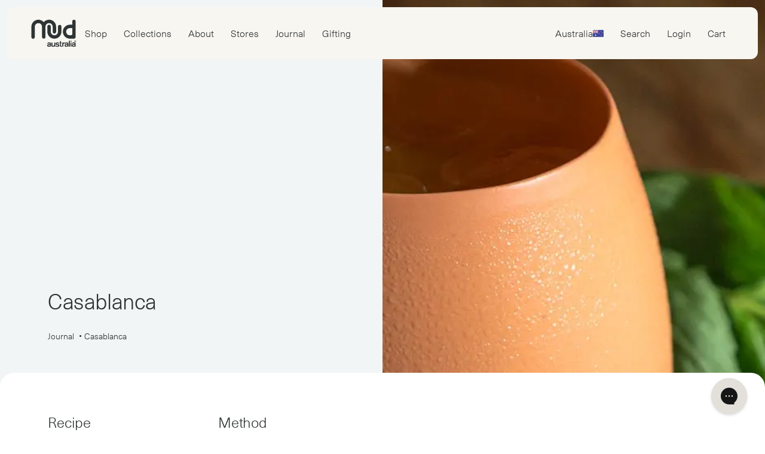

--- FILE ---
content_type: text/html;charset=utf-8
request_url: https://mudaustralia.com/journal/casablanca/
body_size: 102324
content:
<!DOCTYPE html><html><head><meta charset="utf-8">
<meta name="viewport" content="width=device-width, initial-scale=1">
<title>Mud Australia Recipes I Casablanca</title>
<script src="https://static.klaviyo.com/onsite/js/klaviyo.js?company_id=Wcgx2Q" async></script>
<script src="https://config.gorgias.chat/bundle-loader/01HPGCFKX7MPE6XFT7QHE94M9Z" id="gorgias-chat-widget-install-v3"></script>
<script src="https://www.google.com/recaptcha/api.js" async></script>
<meta name="google-site-verification" content="-CMEMJ4GbJhLnGCN8fgLqzNjml5btq_Ii1wEy6bjq-w">
<meta name="p:domain_verify" content="b8112958da1d188e83e63aee0afebeea">
<meta name="p:domain_verify" content="81f56231170f47249b244b6be6d441c7">
<script>adroll_adv_id = "MDJCNTYONNADRADT7FDC74"; adroll_pix_id = "VQUV2VUSOJCE3JFOUW77SP"; adroll_version = "2.0"; (function(w, d, e, o, a) { w.__adroll_loaded = true; w.adroll = w.adroll || []; w.adroll.f = [ 'setProperties', 'identify', 'track' ]; var roundtripUrl = "https://s.adroll.com/j/" + adroll_adv_id + "/roundtrip.js"; for (a = 0; a < w.adroll.f.length; a++) { w.adroll[w.adroll.f[a]] = w.adroll[w.adroll.f[a]] || (function(n) { return function() { w.adroll.push([ n, arguments ]) } })(w.adroll.f[a]) } e = d.createElement('script'); o = d.getElementsByTagName('script')[0]; e.async = 1; e.src = roundtripUrl; o.parentNode.insertBefore(e, o); })(window, document); adroll.track("pageView");</script>
<meta name="description" content="This Casablanca recipe highlights our new Wine Cup — available in store and online now. Click here to view more Mud Australia recipes. ">
<meta name="keywords" content="Mud Australia Recipes cocktail recipes">
<link rel="canonical" href="https://mudaustralia.com/journal/casablanca/">
<style>/*! tailwindcss v3.3.2 | MIT License | https://tailwindcss.com*/*,:after,:before{border:0 solid;box-sizing:border-box}:after,:before{--tw-content:""}html{line-height:1.5;-webkit-text-size-adjust:100%;font-family:ui-sans-serif,system-ui,-apple-system,BlinkMacSystemFont,Segoe UI,Roboto,Helvetica Neue,Arial,Noto Sans,sans-serif,Apple Color Emoji,Segoe UI Emoji,Segoe UI Symbol,Noto Color Emoji;font-feature-settings:normal;font-variation-settings:normal;tab-size:4}body{line-height:inherit;margin:0}hr{border-top-width:1px;color:inherit;height:0}abbr:where([title]){-webkit-text-decoration:underline dotted;text-decoration:underline dotted}h1,h2,h3,h4,h5,h6{font-size:inherit;font-weight:inherit}a{color:inherit;text-decoration:inherit}b,strong{font-weight:bolder}code,kbd,pre,samp{font-family:ui-monospace,SFMono-Regular,Menlo,Monaco,Consolas,Liberation Mono,Courier New,monospace;font-size:1em}small{font-size:80%}sub,sup{font-size:75%;line-height:0;position:relative;vertical-align:baseline}sub{bottom:-.25em}sup{top:-.5em}table{border-collapse:collapse;border-color:inherit;text-indent:0}button,input,optgroup,select,textarea{color:inherit;font-family:inherit;font-size:100%;font-weight:inherit;line-height:inherit;margin:0;padding:0}button,select{text-transform:none}[type=button],[type=reset],[type=submit],button{-webkit-appearance:button;background-color:transparent;background-image:none}:-moz-focusring{outline:auto}:-moz-ui-invalid{box-shadow:none}progress{vertical-align:baseline}::-webkit-inner-spin-button,::-webkit-outer-spin-button{height:auto}[type=search]{-webkit-appearance:textfield;outline-offset:-2px}::-webkit-search-decoration{-webkit-appearance:none}::-webkit-file-upload-button{-webkit-appearance:button;font:inherit}summary{display:list-item}blockquote,dd,dl,figure,h1,h2,h3,h4,h5,h6,hr,p,pre{margin:0}fieldset{margin:0}fieldset,legend{padding:0}menu,ol,ul{list-style:none;margin:0;padding:0}textarea{resize:vertical}input::placeholder,textarea::placeholder{color:#9ca3af;opacity:1}[role=button],button{cursor:pointer}:disabled{cursor:default}audio,canvas,embed,iframe,img,object,svg,video{display:block;vertical-align:middle}img,video{height:auto;max-width:100%}[hidden]{display:none}*,:after,:before{--tw-border-spacing-x:0;--tw-border-spacing-y:0;--tw-translate-x:0;--tw-translate-y:0;--tw-rotate:0;--tw-skew-x:0;--tw-skew-y:0;--tw-scale-x:1;--tw-scale-y:1;--tw-pan-x: ;--tw-pan-y: ;--tw-pinch-zoom: ;--tw-scroll-snap-strictness:proximity;--tw-gradient-from-position: ;--tw-gradient-via-position: ;--tw-gradient-to-position: ;--tw-ordinal: ;--tw-slashed-zero: ;--tw-numeric-figure: ;--tw-numeric-spacing: ;--tw-numeric-fraction: ;--tw-ring-inset: ;--tw-ring-offset-width:0px;--tw-ring-offset-color:#fff;--tw-ring-color:rgba(59,130,246,.5);--tw-ring-offset-shadow:0 0 #0000;--tw-ring-shadow:0 0 #0000;--tw-shadow:0 0 #0000;--tw-shadow-colored:0 0 #0000;--tw-blur: ;--tw-brightness: ;--tw-contrast: ;--tw-grayscale: ;--tw-hue-rotate: ;--tw-invert: ;--tw-saturate: ;--tw-sepia: ;--tw-drop-shadow: ;--tw-backdrop-blur: ;--tw-backdrop-brightness: ;--tw-backdrop-contrast: ;--tw-backdrop-grayscale: ;--tw-backdrop-hue-rotate: ;--tw-backdrop-invert: ;--tw-backdrop-opacity: ;--tw-backdrop-saturate: ;--tw-backdrop-sepia: }::backdrop{--tw-border-spacing-x:0;--tw-border-spacing-y:0;--tw-translate-x:0;--tw-translate-y:0;--tw-rotate:0;--tw-skew-x:0;--tw-skew-y:0;--tw-scale-x:1;--tw-scale-y:1;--tw-pan-x: ;--tw-pan-y: ;--tw-pinch-zoom: ;--tw-scroll-snap-strictness:proximity;--tw-gradient-from-position: ;--tw-gradient-via-position: ;--tw-gradient-to-position: ;--tw-ordinal: ;--tw-slashed-zero: ;--tw-numeric-figure: ;--tw-numeric-spacing: ;--tw-numeric-fraction: ;--tw-ring-inset: ;--tw-ring-offset-width:0px;--tw-ring-offset-color:#fff;--tw-ring-color:rgba(59,130,246,.5);--tw-ring-offset-shadow:0 0 #0000;--tw-ring-shadow:0 0 #0000;--tw-shadow:0 0 #0000;--tw-shadow-colored:0 0 #0000;--tw-blur: ;--tw-brightness: ;--tw-contrast: ;--tw-grayscale: ;--tw-hue-rotate: ;--tw-invert: ;--tw-saturate: ;--tw-sepia: ;--tw-drop-shadow: ;--tw-backdrop-blur: ;--tw-backdrop-brightness: ;--tw-backdrop-contrast: ;--tw-backdrop-grayscale: ;--tw-backdrop-hue-rotate: ;--tw-backdrop-invert: ;--tw-backdrop-opacity: ;--tw-backdrop-saturate: ;--tw-backdrop-sepia: }.container{margin-left:auto;margin-right:auto;padding-left:24px;padding-right:24px;width:100%}@media (min-width:480px){.container{max-width:480px}}@media (min-width:768px){.container{max-width:768px;padding-left:40px;padding-right:40px}}@media (min-width:1024px){.container{max-width:1024px}}@media (min-width:1200px){.container{max-width:1200px}}@media (min-width:1440px){.container{max-width:1440px}}.sr-only{height:1px;margin:-1px;overflow:hidden;padding:0;position:absolute;width:1px;clip:rect(0,0,0,0);border-width:0;white-space:nowrap}.invisible{visibility:hidden}.static{position:static}.fixed{position:fixed}.absolute{position:absolute}.relative{position:relative}.sticky{position:sticky}.inset-y-0{bottom:0;top:0}.bottom-0{bottom:0}.bottom-2{bottom:.5rem}.bottom-3{bottom:.75rem}.bottom-\[100px\]{bottom:100px}.bottom-\[unset\]{bottom:unset}.left-0{left:0}.left-1{left:.25rem}.left-1\/2{left:50%}.left-2{left:.5rem}.left-3{left:.75rem}.right-0{right:0}.right-1{right:.25rem}.right-\[15px\]{right:15px}.right-\[30px\]{right:30px}.top-0{top:0}.top-1\/2{top:50%}.top-5{top:1.25rem}.top-\[-35px\]{top:-35px}.top-\[-85px\]{top:-85px}.top-\[0px\]{top:0}.top-\[100px\]{top:100px}.top-\[4px\]{top:4px}.top-\[50px\]{top:50px}.top-\[8px\]{top:8px}.top-\[calc\(100\%_\+_10px\)\]{top:calc(100% + 10px)}.top-\[calc\(100\%_\+_15px\)\]{top:calc(100% + 15px)}.top-\[calc\(100\%_\+_5px\)\]{top:calc(100% + 5px)}.z-0{z-index:0}.z-10{z-index:10}.z-20{z-index:20}.z-50{z-index:50}.z-\[100\]{z-index:100}.z-\[50\]{z-index:50}.z-\[9999\]{z-index:9999}.\!col-span-10{grid-column:span 10/span 10!important}.col-span-1{grid-column:span 1/span 1}.col-span-12{grid-column:span 12/span 12}.col-span-2{grid-column:span 2/span 2}.col-span-3{grid-column:span 3/span 3}.col-span-4{grid-column:span 4/span 4}.col-span-5{grid-column:span 5/span 5}.col-span-6{grid-column:span 6/span 6}.col-span-7{grid-column:span 7/span 7}.col-span-full{grid-column:1/-1}.\!col-start-2{grid-column-start:2!important}.col-start-1{grid-column-start:1}.col-start-4{grid-column-start:4}.col-start-6{grid-column-start:6}.col-start-7{grid-column-start:7}.m-0{margin:0}.-mx-2{margin-left:-.5rem;margin-right:-.5rem}.-mx-8{margin-left:-2rem;margin-right:-2rem}.-my-1{margin-bottom:-.25rem;margin-top:-.25rem}.mx-6{margin-left:1.5rem;margin-right:1.5rem}.mx-auto{margin-left:auto;margin-right:auto}.my-0{margin-bottom:0;margin-top:0}.my-1{margin-bottom:.25rem;margin-top:.25rem}.my-10{margin-bottom:2.5rem;margin-top:2.5rem}.my-5{margin-bottom:1.25rem;margin-top:1.25rem}.my-6{margin-bottom:1.5rem;margin-top:1.5rem}.my-8{margin-bottom:2rem;margin-top:2rem}.my-\[10px\]{margin-bottom:10px;margin-top:10px}.my-\[12px\]{margin-bottom:12px;margin-top:12px}.my-\[14px\]{margin-bottom:14px;margin-top:14px}.my-\[18px\]{margin-bottom:18px;margin-top:18px}.my-\[26px\]{margin-bottom:26px;margin-top:26px}.my-\[2px\]{margin-bottom:2px;margin-top:2px}.my-\[5px\]{margin-bottom:5px;margin-top:5px}.my-\[64px\]{margin-bottom:64px;margin-top:64px}.my-\[6px\]{margin-bottom:6px;margin-top:6px}.\!mt-0{margin-top:0!important}.-mt-4{margin-top:-1rem}.mb-10{margin-bottom:2.5rem}.mb-16{margin-bottom:4rem}.mb-2{margin-bottom:.5rem}.mb-3{margin-bottom:.75rem}.mb-4{margin-bottom:1rem}.mb-6{margin-bottom:1.5rem}.mb-8{margin-bottom:2rem}.mb-\[-3px\]{margin-bottom:-3px}.mb-\[120px\]{margin-bottom:120px}.mb-\[13px\]{margin-bottom:13px}.mb-\[14px\]{margin-bottom:14px}.mb-\[18px\]{margin-bottom:18px}.mb-\[20px\]{margin-bottom:20px}.mb-\[26px\]{margin-bottom:26px}.mb-\[2px\]{margin-bottom:2px}.mb-\[40px\]{margin-bottom:40px}.mb-\[4px\]{margin-bottom:4px}.ml-1{margin-left:.25rem}.ml-2{margin-left:.5rem}.ml-3{margin-left:.75rem}.ml-\[-11px\]{margin-left:-11px}.ml-\[10px\]{margin-left:10px}.ml-\[64px\]{margin-left:64px}.ml-\[8px\]{margin-left:8px}.ml-auto{margin-left:auto}.mr-\[20px\]{margin-right:20px}.mr-\[2em\]{margin-right:2em}.mr-\[30px\]{margin-right:30px}.mr-\[5px\]{margin-right:5px}.mt-16{margin-top:4rem}.mt-2{margin-top:.5rem}.mt-3{margin-top:.75rem}.mt-5{margin-top:1.25rem}.mt-6{margin-top:1.5rem}.mt-8{margin-top:2rem}.mt-\[-50px\]{margin-top:-50px}.mt-\[10px\]{margin-top:10px}.mt-\[20px\]{margin-top:20px}.mt-\[26px\]{margin-top:26px}.mt-\[30px\]{margin-top:30px}.mt-\[32px\]{margin-top:32px}.mt-\[45px\]{margin-top:45px}.mt-\[5px\]{margin-top:5px}.block{display:block}.inline-block{display:inline-block}.\!inline{display:inline!important}.inline{display:inline}.flex{display:flex}.table{display:table}.grid{display:grid}.contents{display:contents}.hidden{display:none}.aspect-video{aspect-ratio:16/9}.h-14{height:3.5rem}.h-2{height:.5rem}.h-24{height:6rem}.h-48{height:12rem}.h-56{height:14rem}.h-6{height:1.5rem}.h-\[20px\]{height:20px}.h-\[227px\]{height:227px}.h-\[22px\]{height:22px}.h-\[24px\]{height:24px}.h-\[280px\]{height:280px}.h-\[290px\]{height:290px}.h-\[300px\]{height:300px}.h-\[304px\]{height:304px}.h-\[325px\]{height:325px}.h-\[360px\]{height:360px}.h-\[405px\]{height:405px}.h-\[40px\]{height:40px}.h-\[40vh\]{height:40vh}.h-\[430px\]{height:430px}.h-\[450px\]{height:450px}.h-\[50px\]{height:50px}.h-\[522px\]{height:522px}.h-\[600px\]{height:600px}.h-\[658px\]{height:658px}.h-\[75\%\]{height:75%}.h-\[90vh\]{height:90vh}.h-\[calc\(100\%_\+_60px\)\]{height:calc(100% + 60px)}.h-full{height:100%}.h-screen{height:100vh}.\!max-h-\[660px\]{max-height:660px!important}.max-h-\[200px\]{max-height:200px}.max-h-\[240px\]{max-height:240px}.max-h-\[24px\]{max-height:24px}.max-h-\[250px\]{max-height:250px}.max-h-\[400px\]{max-height:400px}.max-h-\[500px\]{max-height:500px}.max-h-\[70vh\]{max-height:70vh}.min-h-\[300px\]{min-height:300px}.min-h-\[560px\]{min-height:560px}.min-h-\[600px\]{min-height:600px}.\!w-\[135px\]{width:135px!important}.\!w-\[60px\]{width:60px!important}.w-14{width:3.5rem}.w-24{width:6rem}.w-48{width:12rem}.w-6{width:1.5rem}.w-\[100\%\]{width:100%}.w-\[100px\]{width:100px}.w-\[13px\]{width:13px}.w-\[155px\]{width:155px}.w-\[16px\]{width:16px}.w-\[18px\]{width:18px}.w-\[20px\]{width:20px}.w-\[210px\]{width:210px}.w-\[220px\]{width:220px}.w-\[22px\]{width:22px}.w-\[24px\]{width:24px}.w-\[300px\]{width:300px}.w-\[40px\]{width:40px}.w-\[50\%\]{width:50%}.w-\[500px\]{width:500px}.w-\[50px\]{width:50px}.w-\[50vw\]{width:50vw}.w-\[690px\]{width:690px}.w-\[70\%\]{width:70%}.w-\[78\%\]{width:78%}.w-\[calc\(100\%_\+_50px\)\]{width:calc(100% + 50px)}.w-full{width:100%}.w-screen{width:100vw}.min-w-\[200px\]{min-width:200px}.min-w-\[220px\]{min-width:220px}.min-w-\[300px\]{min-width:300px}.min-w-\[313px\]{min-width:313px}.max-w-\[1200px\]{max-width:1200px}.max-w-\[1440px\]{max-width:1440px}.max-w-\[200px\]{max-width:200px}.max-w-\[220px\]{max-width:220px}.max-w-\[24px\]{max-width:24px}.max-w-\[260px\]{max-width:260px}.max-w-\[320px\]{max-width:320px}.max-w-\[380px\]{max-width:380px}.max-w-\[450px\]{max-width:450px}.max-w-\[500px\]{max-width:500px}.max-w-\[700px\]{max-width:700px}.max-w-\[900px\]{max-width:900px}.max-w-\[calc\(50\%_-_50px\)\]{max-width:calc(50% - 50px)}.max-w-md{max-width:28rem}.flex-1{flex:1 1 0%}.shrink-0{flex-shrink:0}.flex-grow{flex-grow:1}.-translate-x-1\/2{--tw-translate-x:-50%;transform:translate(-50%,var(--tw-translate-y)) rotate(var(--tw-rotate)) skewX(var(--tw-skew-x)) skewY(var(--tw-skew-y)) scaleX(var(--tw-scale-x)) scaleY(var(--tw-scale-y));transform:translate(var(--tw-translate-x),var(--tw-translate-y)) rotate(var(--tw-rotate)) skewX(var(--tw-skew-x)) skewY(var(--tw-skew-y)) scaleX(var(--tw-scale-x)) scaleY(var(--tw-scale-y))}.-translate-y-1\/2{--tw-translate-y:-50%;transform:translate(var(--tw-translate-x),-50%) rotate(var(--tw-rotate)) skewX(var(--tw-skew-x)) skewY(var(--tw-skew-y)) scaleX(var(--tw-scale-x)) scaleY(var(--tw-scale-y));transform:translate(var(--tw-translate-x),var(--tw-translate-y)) rotate(var(--tw-rotate)) skewX(var(--tw-skew-x)) skewY(var(--tw-skew-y)) scaleX(var(--tw-scale-x)) scaleY(var(--tw-scale-y))}.rotate-180{--tw-rotate:180deg;transform:translate(var(--tw-translate-x),var(--tw-translate-y)) rotate(180deg) skewX(var(--tw-skew-x)) skewY(var(--tw-skew-y)) scaleX(var(--tw-scale-x)) scaleY(var(--tw-scale-y));transform:translate(var(--tw-translate-x),var(--tw-translate-y)) rotate(var(--tw-rotate)) skewX(var(--tw-skew-x)) skewY(var(--tw-skew-y)) scaleX(var(--tw-scale-x)) scaleY(var(--tw-scale-y))}.scale-\[0\.6\]{--tw-scale-x:0.6;--tw-scale-y:0.6;transform:translate(var(--tw-translate-x),var(--tw-translate-y)) rotate(var(--tw-rotate)) skewX(var(--tw-skew-x)) skewY(var(--tw-skew-y)) scaleX(.6) scaleY(.6);transform:translate(var(--tw-translate-x),var(--tw-translate-y)) rotate(var(--tw-rotate)) skewX(var(--tw-skew-x)) skewY(var(--tw-skew-y)) scaleX(var(--tw-scale-x)) scaleY(var(--tw-scale-y))}.scale-\[0\.9\]{--tw-scale-x:0.9;--tw-scale-y:0.9;transform:translate(var(--tw-translate-x),var(--tw-translate-y)) rotate(var(--tw-rotate)) skewX(var(--tw-skew-x)) skewY(var(--tw-skew-y)) scaleX(.9) scaleY(.9);transform:translate(var(--tw-translate-x),var(--tw-translate-y)) rotate(var(--tw-rotate)) skewX(var(--tw-skew-x)) skewY(var(--tw-skew-y)) scaleX(var(--tw-scale-x)) scaleY(var(--tw-scale-y))}.-scale-x-100{--tw-scale-x:-1;transform:translate(var(--tw-translate-x),var(--tw-translate-y)) rotate(var(--tw-rotate)) skewX(var(--tw-skew-x)) skewY(var(--tw-skew-y)) scaleX(-1) scaleY(var(--tw-scale-y))}.-scale-x-100,.transform{transform:translate(var(--tw-translate-x),var(--tw-translate-y)) rotate(var(--tw-rotate)) skewX(var(--tw-skew-x)) skewY(var(--tw-skew-y)) scaleX(var(--tw-scale-x)) scaleY(var(--tw-scale-y))}.cursor-pointer{cursor:pointer}.resize{resize:both}.snap-x{scroll-snap-type:x var(--tw-scroll-snap-strictness)}.snap-mandatory{--tw-scroll-snap-strictness:mandatory}.snap-start{scroll-snap-align:start}.scroll-px-4{scroll-padding-left:1rem;scroll-padding-right:1rem}.list-disc{list-style-type:disc}.break-inside-avoid-column{break-inside:avoid-column}.grid-cols-1{grid-template-columns:repeat(1,minmax(0,1fr))}.grid-cols-12{grid-template-columns:repeat(12,minmax(0,1fr))}.grid-cols-2{grid-template-columns:repeat(2,minmax(0,1fr))}.grid-cols-3{grid-template-columns:repeat(3,minmax(0,1fr))}.grid-cols-4{grid-template-columns:repeat(4,minmax(0,1fr))}.flex-row{flex-direction:row}.flex-col{flex-direction:column}.flex-wrap{flex-wrap:wrap}.place-items-center{place-items:center}.items-end{align-items:flex-end}.items-center{align-items:center}.justify-start{justify-content:flex-start}.\!justify-end{justify-content:flex-end!important}.justify-end{justify-content:flex-end}.justify-center{justify-content:center}.justify-between{justify-content:space-between}.justify-items-center{justify-items:center}.gap-11{gap:2.75rem}.gap-2{gap:.5rem}.gap-3{gap:.75rem}.gap-4{gap:1rem}.gap-5{gap:1.25rem}.gap-6{gap:1.5rem}.gap-8{gap:2rem}.gap-\[10px\]{gap:10px}.gap-\[14px\]{gap:14px}.gap-\[20px\]{gap:20px}.gap-\[22px\]{gap:22px}.gap-\[30px\]{gap:30px}.gap-\[5px\]{gap:5px}.space-x-5>:not([hidden])~:not([hidden]){--tw-space-x-reverse:0;margin-left:1.25rem;margin-left:calc(1.25rem*(1 - var(--tw-space-x-reverse)));margin-right:0;margin-right:calc(1.25rem*var(--tw-space-x-reverse))}.divide-y>:not([hidden])~:not([hidden]){--tw-divide-y-reverse:0;border-bottom-width:0;border-bottom-width:calc(1px*var(--tw-divide-y-reverse));border-top-width:1px;border-top-width:calc(1px*(1 - var(--tw-divide-y-reverse)))}.overflow-auto{overflow:auto}.overflow-hidden{overflow:hidden}.overflow-x-auto{overflow-x:auto}.overflow-y-auto{overflow-y:auto}.overflow-x-scroll{overflow-x:scroll}.overflow-y-scroll{overflow-y:scroll}.whitespace-nowrap{white-space:nowrap}.rounded{border-radius:.25rem}.rounded-2xl{border-radius:1rem}.rounded-3xl{border-radius:1.5rem}.rounded-\[20px\]{border-radius:20px}.rounded-full{border-radius:9999px}.rounded-lg{border-radius:.5rem}.rounded-md{border-radius:.375rem}.rounded-none{border-radius:0}.rounded-xl{border-radius:.75rem}.rounded-b-\[20px\]{border-bottom-left-radius:20px;border-bottom-right-radius:20px}.rounded-l-xl{border-bottom-left-radius:.75rem;border-top-left-radius:.75rem}.border{border-width:1px}.border-\[5px\]{border-width:5px}.border-b{border-bottom-width:1px}.border-b-2{border-bottom-width:2px}.border-t{border-top-width:1px}.border-black{--tw-border-opacity:1;border-color:rgba(var(--black),var(--tw-border-opacity))}.border-black\/10{border-color:rgba(var(--black),.1)}.border-black\/20{border-color:rgba(var(--black),.2)}.border-light-grey-v2{--tw-border-opacity:1;border-color:rgba(var(--light-grey-v2),var(--tw-border-opacity))}.border-milk-primary{--tw-border-opacity:1;border-color:rgba(var(--milk-primary),var(--tw-border-opacity))}.border-b-\[\#D5D5D5\]{--tw-border-opacity:1;border-bottom-color:#d5d5d5;border-bottom-color:rgb(213 213 213/var(--tw-border-opacity))}.\!bg-grey-v2{--tw-bg-opacity:1!important;background-color:rgba(var(--grey-v2),1)!important;background-color:rgba(var(--grey-v2),var(--tw-bg-opacity))!important}.bg-\[\#0000004d\]{background-color:#0000004d}.bg-\[\#000000\]\/\[0\.3\]{background-color:rgba(0,0,0,.3)}.bg-ash{--tw-bg-opacity:1;background-color:rgba(var(--ash),1);background-color:rgba(var(--ash),var(--tw-bg-opacity))}.bg-ash-primary{--tw-bg-opacity:1;background-color:rgba(var(--ash-primary),1);background-color:rgba(var(--ash-primary),var(--tw-bg-opacity))}.bg-b-w{--tw-bg-opacity:1;background-color:rgba(var(--b-w),1);background-color:rgba(var(--b-w),var(--tw-bg-opacity))}.bg-b-w-primary{--tw-bg-opacity:1;background-color:rgba(var(--b-w-primary),1);background-color:rgba(var(--b-w-primary),var(--tw-bg-opacity))}.bg-background-grey{--tw-bg-opacity:1;background-color:rgba(var(--background-grey),1);background-color:rgba(var(--background-grey),var(--tw-bg-opacity))}.bg-bilberry{--tw-bg-opacity:1;background-color:rgba(var(--bilberry),1);background-color:rgba(var(--bilberry),var(--tw-bg-opacity))}.bg-bilberry-primary{--tw-bg-opacity:1;background-color:rgba(var(--bilberry-primary),1);background-color:rgba(var(--bilberry-primary),var(--tw-bg-opacity))}.bg-black{--tw-bg-opacity:1;background-color:rgba(var(--black),1);background-color:rgba(var(--black),var(--tw-bg-opacity))}.bg-black\/10{background-color:rgba(var(--black),.1)}.bg-black\/80{background-color:rgba(var(--black),.8)}.bg-blossom{--tw-bg-opacity:1;background-color:rgba(var(--blossom),1);background-color:rgba(var(--blossom),var(--tw-bg-opacity))}.bg-blossom-primary{--tw-bg-opacity:1;background-color:rgba(var(--blossom-primary),1);background-color:rgba(var(--blossom-primary),var(--tw-bg-opacity))}.bg-blue{--tw-bg-opacity:1;background-color:rgba(var(--blue),1);background-color:rgba(var(--blue),var(--tw-bg-opacity))}.bg-blue-primary{--tw-bg-opacity:1;background-color:rgba(var(--blue-primary),1);background-color:rgba(var(--blue-primary),var(--tw-bg-opacity))}.bg-bottle{--tw-bg-opacity:1;background-color:rgba(var(--bottle),1);background-color:rgba(var(--bottle),var(--tw-bg-opacity))}.bg-bottle-primary{--tw-bg-opacity:1;background-color:rgba(var(--bottle-primary),1);background-color:rgba(var(--bottle-primary),var(--tw-bg-opacity))}.bg-brown{--tw-bg-opacity:1;background-color:rgba(var(--brown),1);background-color:rgba(var(--brown),var(--tw-bg-opacity))}.bg-citrus{--tw-bg-opacity:1;background-color:rgba(var(--citrus),1);background-color:rgba(var(--citrus),var(--tw-bg-opacity))}.bg-citrus-primary{--tw-bg-opacity:1;background-color:rgba(var(--citrus-primary),1);background-color:rgba(var(--citrus-primary),var(--tw-bg-opacity))}.bg-cloud{--tw-bg-opacity:1;background-color:rgba(var(--cloud),1);background-color:rgba(var(--cloud),var(--tw-bg-opacity))}.bg-cloud-primary{--tw-bg-opacity:1;background-color:rgba(var(--cloud-primary),1);background-color:rgba(var(--cloud-primary),var(--tw-bg-opacity))}.bg-duckegg{--tw-bg-opacity:1;background-color:rgba(var(--duckegg),1);background-color:rgba(var(--duckegg),var(--tw-bg-opacity))}.bg-duckegg-primary{--tw-bg-opacity:1;background-color:rgba(var(--duckegg-primary),1);background-color:rgba(var(--duckegg-primary),var(--tw-bg-opacity))}.bg-dust{--tw-bg-opacity:1;background-color:rgba(var(--dust),1);background-color:rgba(var(--dust),var(--tw-bg-opacity))}.bg-dust-primary{--tw-bg-opacity:1;background-color:rgba(var(--dust-primary),1);background-color:rgba(var(--dust-primary),var(--tw-bg-opacity))}.bg-fennel{--tw-bg-opacity:1;background-color:rgba(var(--fennel),1);background-color:rgba(var(--fennel),var(--tw-bg-opacity))}.bg-fennel-primary{--tw-bg-opacity:1;background-color:rgba(var(--fennel-primary),1);background-color:rgba(var(--fennel-primary),var(--tw-bg-opacity))}.bg-green{--tw-bg-opacity:1;background-color:rgba(var(--green),1);background-color:rgba(var(--green),var(--tw-bg-opacity))}.bg-green-primary{--tw-bg-opacity:1;background-color:rgba(var(--green-primary),1);background-color:rgba(var(--green-primary),var(--tw-bg-opacity))}.bg-grey{--tw-bg-opacity:1;background-color:rgba(var(--grey),1);background-color:rgba(var(--grey),var(--tw-bg-opacity))}.bg-grey-primary{--tw-bg-opacity:1;background-color:rgba(var(--grey-primary),1);background-color:rgba(var(--grey-primary),var(--tw-bg-opacity))}.bg-honey{--tw-bg-opacity:1;background-color:rgba(var(--honey),1);background-color:rgba(var(--honey),var(--tw-bg-opacity))}.bg-honey-primary{--tw-bg-opacity:1;background-color:rgba(var(--honey-primary),1);background-color:rgba(var(--honey-primary),var(--tw-bg-opacity))}.bg-ink{--tw-bg-opacity:1;background-color:rgba(var(--ink),1);background-color:rgba(var(--ink),var(--tw-bg-opacity))}.bg-ink-primary{--tw-bg-opacity:1;background-color:rgba(var(--ink-primary),1);background-color:rgba(var(--ink-primary),var(--tw-bg-opacity))}.bg-jade{--tw-bg-opacity:1;background-color:rgba(var(--jade),1);background-color:rgba(var(--jade),var(--tw-bg-opacity))}.bg-jade-primary{--tw-bg-opacity:1;background-color:rgba(var(--jade-primary),1);background-color:rgba(var(--jade-primary),var(--tw-bg-opacity))}.bg-light-brown{--tw-bg-opacity:1;background-color:rgba(var(--light-brown),1);background-color:rgba(var(--light-brown),var(--tw-bg-opacity))}.bg-light-brown-v2{--tw-bg-opacity:1;background-color:rgba(var(--light-brown-v2),1);background-color:rgba(var(--light-brown-v2),var(--tw-bg-opacity))}.bg-light-grey{--tw-bg-opacity:1;background-color:rgba(var(--light-grey),1);background-color:rgba(var(--light-grey),var(--tw-bg-opacity))}.bg-light-grey-v2{--tw-bg-opacity:1;background-color:rgba(var(--light-grey-v2),1);background-color:rgba(var(--light-grey-v2),var(--tw-bg-opacity))}.bg-london-blue{--tw-bg-opacity:1;background-color:rgba(var(--london-blue),1);background-color:rgba(var(--london-blue),var(--tw-bg-opacity))}.bg-london-blue-primary{--tw-bg-opacity:1;background-color:rgba(var(--london-blue-primary),1);background-color:rgba(var(--london-blue-primary),var(--tw-bg-opacity))}.bg-milk{--tw-bg-opacity:1;background-color:rgba(var(--milk),1);background-color:rgba(var(--milk),var(--tw-bg-opacity))}.bg-milk-primary{--tw-bg-opacity:1;background-color:rgba(var(--milk-primary),1);background-color:rgba(var(--milk-primary),var(--tw-bg-opacity))}.bg-milk-secondary{--tw-bg-opacity:1;background-color:rgba(var(--milk-secondary),1);background-color:rgba(var(--milk-secondary),var(--tw-bg-opacity))}.bg-mist{--tw-bg-opacity:1;background-color:rgba(var(--mist),1);background-color:rgba(var(--mist),var(--tw-bg-opacity))}.bg-mist-primary{--tw-bg-opacity:1;background-color:rgba(var(--mist-primary),1);background-color:rgba(var(--mist-primary),var(--tw-bg-opacity))}.bg-mixed{--tw-bg-opacity:1;background-color:rgba(var(--mixed),1);background-color:rgba(var(--mixed),var(--tw-bg-opacity))}.bg-mixed-primary{--tw-bg-opacity:1;background-color:rgba(var(--mixed-primary),1);background-color:rgba(var(--mixed-primary),var(--tw-bg-opacity))}.bg-moka{--tw-bg-opacity:1;background-color:rgba(var(--moka),1);background-color:rgba(var(--moka),var(--tw-bg-opacity))}.bg-moka-primary{--tw-bg-opacity:1;background-color:rgba(var(--moka-primary),1);background-color:rgba(var(--moka-primary),var(--tw-bg-opacity))}.bg-natural{--tw-bg-opacity:1;background-color:rgba(var(--natural),1);background-color:rgba(var(--natural),var(--tw-bg-opacity))}.bg-natural-primary{--tw-bg-opacity:1;background-color:rgba(var(--natural-primary),1);background-color:rgba(var(--natural-primary),var(--tw-bg-opacity))}.bg-nude{--tw-bg-opacity:1;background-color:rgba(var(--nude),1);background-color:rgba(var(--nude),var(--tw-bg-opacity))}.bg-nude-primary{--tw-bg-opacity:1;background-color:rgba(var(--nude-primary),1);background-color:rgba(var(--nude-primary),var(--tw-bg-opacity))}.bg-orange{--tw-bg-opacity:1;background-color:rgba(var(--orange),1);background-color:rgba(var(--orange),var(--tw-bg-opacity))}.bg-orange-primary{--tw-bg-opacity:1;background-color:rgba(var(--orange-primary),1);background-color:rgba(var(--orange-primary),var(--tw-bg-opacity))}.bg-pink{--tw-bg-opacity:1;background-color:rgba(var(--pink),1);background-color:rgba(var(--pink),var(--tw-bg-opacity))}.bg-pink-primary{--tw-bg-opacity:1;background-color:rgba(var(--pink-primary),1);background-color:rgba(var(--pink-primary),var(--tw-bg-opacity))}.bg-pistachio{--tw-bg-opacity:1;background-color:rgba(var(--pistachio),1);background-color:rgba(var(--pistachio),var(--tw-bg-opacity))}.bg-pistachio-primary{--tw-bg-opacity:1;background-color:rgba(var(--pistachio-primary),1);background-color:rgba(var(--pistachio-primary),var(--tw-bg-opacity))}.bg-plum{--tw-bg-opacity:1;background-color:rgba(var(--plum),1);background-color:rgba(var(--plum),var(--tw-bg-opacity))}.bg-plum-primary{--tw-bg-opacity:1;background-color:rgba(var(--plum-primary),1);background-color:rgba(var(--plum-primary),var(--tw-bg-opacity))}.bg-red{--tw-bg-opacity:1;background-color:rgba(var(--red),1);background-color:rgba(var(--red),var(--tw-bg-opacity))}.bg-red-primary{--tw-bg-opacity:1;background-color:rgba(var(--red-primary),1);background-color:rgba(var(--red-primary),var(--tw-bg-opacity))}.bg-rescued-clay{--tw-bg-opacity:1;background-color:rgba(var(--rescued-clay),1);background-color:rgba(var(--rescued-clay),var(--tw-bg-opacity))}.bg-rescued-clay-primary{--tw-bg-opacity:1;background-color:rgba(var(--rescued-clay-primary),1);background-color:rgba(var(--rescued-clay-primary),var(--tw-bg-opacity))}.bg-sand{--tw-bg-opacity:1;background-color:rgba(var(--sand),1);background-color:rgba(var(--sand),var(--tw-bg-opacity))}.bg-sand-primary{--tw-bg-opacity:1;background-color:rgba(var(--sand-primary),1);background-color:rgba(var(--sand-primary),var(--tw-bg-opacity))}.bg-slate{--tw-bg-opacity:1;background-color:rgba(var(--slate),1);background-color:rgba(var(--slate),var(--tw-bg-opacity))}.bg-slate-primary{--tw-bg-opacity:1;background-color:rgba(var(--slate-primary),1);background-color:rgba(var(--slate-primary),var(--tw-bg-opacity))}.bg-steel{--tw-bg-opacity:1;background-color:rgba(var(--steel),1);background-color:rgba(var(--steel),var(--tw-bg-opacity))}.bg-steel-primary{--tw-bg-opacity:1;background-color:rgba(var(--steel-primary),1);background-color:rgba(var(--steel-primary),var(--tw-bg-opacity))}.bg-wasabi{--tw-bg-opacity:1;background-color:rgba(var(--wasabi),1);background-color:rgba(var(--wasabi),var(--tw-bg-opacity))}.bg-wasabi-primary{--tw-bg-opacity:1;background-color:rgba(var(--wasabi-primary),1);background-color:rgba(var(--wasabi-primary),var(--tw-bg-opacity))}.bg-white{--tw-bg-opacity:1;background-color:rgba(var(--white),1);background-color:rgba(var(--white),var(--tw-bg-opacity))}.bg-white-primary{--tw-bg-opacity:1;background-color:rgba(var(--white-primary),1);background-color:rgba(var(--white-primary),var(--tw-bg-opacity))}.bg-white\/80{background-color:rgba(var(--white),.8)}.bg-yellow{--tw-bg-opacity:1;background-color:rgba(var(--yellow),1);background-color:rgba(var(--yellow),var(--tw-bg-opacity))}.bg-yellow-primary{--tw-bg-opacity:1;background-color:rgba(var(--yellow-primary),1);background-color:rgba(var(--yellow-primary),var(--tw-bg-opacity))}.bg-opacity-0{--tw-bg-opacity:0}.\!object-contain{object-fit:contain!important}.object-cover{object-fit:cover}.object-center{object-position:center}.\!p-0{padding:0!important}.p-0{padding:0}.p-10{padding:2.5rem}.p-4{padding:1rem}.p-\[10px\]{padding:10px}.p-\[14px\]{padding:14px}.p-\[18px\]{padding:18px}.p-\[64px\]{padding:64px}.px-2{padding-left:.5rem;padding-right:.5rem}.px-3{padding-left:.75rem;padding-right:.75rem}.px-4{padding-left:1rem;padding-right:1rem}.px-5{padding-left:1.25rem;padding-right:1.25rem}.px-6{padding-left:1.5rem;padding-right:1.5rem}.px-8{padding-left:2rem;padding-right:2rem}.px-\[10px\]{padding-left:10px;padding-right:10px}.px-\[14px\]{padding-left:14px;padding-right:14px}.px-\[22px\]{padding-left:22px;padding-right:22px}.px-\[2px\]{padding-left:2px;padding-right:2px}.px-\[4px\]{padding-left:4px;padding-right:4px}.py-1{padding-bottom:.25rem;padding-top:.25rem}.py-12{padding-bottom:3rem;padding-top:3rem}.py-2{padding-bottom:.5rem;padding-top:.5rem}.py-20{padding-bottom:5rem;padding-top:5rem}.py-3{padding-bottom:.75rem;padding-top:.75rem}.py-4{padding-bottom:1rem;padding-top:1rem}.py-5{padding-bottom:1.25rem;padding-top:1.25rem}.py-6{padding-bottom:1.5rem;padding-top:1.5rem}.py-\[10\%\]{padding-bottom:10%;padding-top:10%}.py-\[10px\]{padding-bottom:10px;padding-top:10px}.py-\[20px\]{padding-bottom:20px;padding-top:20px}.py-\[26px\]{padding-bottom:26px;padding-top:26px}.py-\[5px\]{padding-bottom:5px;padding-top:5px}.py-\[6px\]{padding-bottom:6px;padding-top:6px}.py-\[7px\]{padding-bottom:7px;padding-top:7px}.py-\[8px\]{padding-bottom:8px;padding-top:8px}.\!pt-\[48px\]{padding-top:48px!important}.pb-0{padding-bottom:0}.pb-12{padding-bottom:3rem}.pb-20{padding-bottom:5rem}.pb-8{padding-bottom:2rem}.pb-\[100px\]{padding-bottom:100px}.pb-\[20px\]{padding-bottom:20px}.pb-\[50px\]{padding-bottom:50px}.pb-\[55px\]{padding-bottom:55px}.pb-\[65px\]{padding-bottom:65px}.pl-\[14px\]{padding-left:14px}.pl-\[20px\]{padding-left:20px}.pl-\[40px\]{padding-left:40px}.pr-\[20px\]{padding-right:20px}.pr-\[50px\]{padding-right:50px}.pt-0{padding-top:0}.pt-10{padding-top:2.5rem}.pt-16{padding-top:4rem}.pt-3{padding-top:.75rem}.pt-5{padding-top:1.25rem}.pt-7{padding-top:1.75rem}.pt-8{padding-top:2rem}.pt-\[100px\]{padding-top:100px}.pt-\[14px\]{padding-top:14px}.pt-\[150px\]{padding-top:150px}.pt-\[25px\]{padding-top:25px}.pt-\[30px\]{padding-top:30px}.pt-\[40px\]{padding-top:40px}.pt-\[50px\]{padding-top:50px}.text-left{text-align:left}.text-center{text-align:center}.text-right{text-align:right}.font-accent{font-family:NeueHaasUnicaPro-Medium,sans-serif}.text-2xl{font-size:1.5rem;line-height:2rem}.text-4xl{font-size:2.25rem;line-height:2.5rem}.text-5xl{font-size:3rem;line-height:1}.text-\[12px\]{font-size:12px}.text-\[14px\]{font-size:14px}.text-\[18\.2px\]{font-size:18.2px}.text-\[20px\]{font-size:20px}.text-\[24\.8px\]{font-size:24.8px}.text-\[24px\]{font-size:24px}.text-\[28px\]{font-size:28px}.text-\[32px\]{font-size:32px}.text-\[36px\]{font-size:36px}.text-base{font-size:1rem;line-height:1.5rem}.text-lg{font-size:1.125rem;line-height:1.75rem}.text-sm{font-size:.875rem;line-height:1.25rem}.text-xl{font-size:1.25rem;line-height:1.75rem}.text-xs{font-size:.75rem;line-height:1rem}.font-bold{font-weight:700}.font-light{font-weight:300}.font-medium{font-weight:500}.font-semibold{font-weight:600}.lowercase{text-transform:lowercase}.capitalize{text-transform:capitalize}.leading-7{line-height:1.75rem}.leading-\[1\.14286\]{line-height:1.14286}.leading-\[1\.4\]{line-height:1.4}.leading-\[125\%\]{line-height:125%}.leading-\[22px\]{line-height:22px}.tracking-\[-0\.2px\]{letter-spacing:-.2px}.tracking-wide{letter-spacing:.025em}.tracking-wider{letter-spacing:.05em}.\!text-black{--tw-text-opacity:1!important;color:rgba(var(--black),1)!important;color:rgba(var(--black),var(--tw-text-opacity))!important}.\!text-white{--tw-text-opacity:1!important;color:rgba(var(--white),1)!important;color:rgba(var(--white),var(--tw-text-opacity))!important}.text-\[\#333\]{--tw-text-opacity:1;color:#333;color:rgb(51 51 51/var(--tw-text-opacity))}.text-\[\#808080\]{--tw-text-opacity:1;color:grey;color:rgb(128 128 128/var(--tw-text-opacity))}.text-\[\#b4b4b4\]{--tw-text-opacity:1;color:#b4b4b4;color:rgb(180 180 180/var(--tw-text-opacity))}.text-black{--tw-text-opacity:1;color:rgba(var(--black),1);color:rgba(var(--black),var(--tw-text-opacity))}.text-black\/80{color:rgba(var(--black),.8)}.text-grey-regular{--tw-text-opacity:1;color:rgba(var(--grey-regular),1);color:rgba(var(--grey-regular),var(--tw-text-opacity))}.text-grey-v2{--tw-text-opacity:1;color:rgba(var(--grey-v2),1);color:rgba(var(--grey-v2),var(--tw-text-opacity))}.text-white{--tw-text-opacity:1;color:rgba(var(--white),1);color:rgba(var(--white),var(--tw-text-opacity))}.underline{text-decoration-line:underline}.opacity-30{opacity:.3}.opacity-40{opacity:.4}.opacity-50{opacity:.5}.opacity-60{opacity:.6}.shadow{--tw-shadow:0 1px 3px 0 rgba(0,0,0,.1),0 1px 2px -1px rgba(0,0,0,.1);--tw-shadow-colored:0 1px 3px 0 var(--tw-shadow-color),0 1px 2px -1px var(--tw-shadow-color);box-shadow:0 0 #0000,0 0 #0000,0 1px 3px 0 rgba(0,0,0,.1),0 1px 2px -1px rgba(0,0,0,.1);box-shadow:var(--tw-ring-offset-shadow,0 0 #0000),var(--tw-ring-shadow,0 0 #0000),var(--tw-shadow)}.shadow-\[0px_0px_30px_0px_\#0000000D\]{--tw-shadow:0px 0px 30px 0px #0000000d;--tw-shadow-colored:0px 0px 30px 0px var(--tw-shadow-color);box-shadow:0 0 #0000,0 0 #0000,0 0 30px 0 #0000000d;box-shadow:var(--tw-ring-offset-shadow,0 0 #0000),var(--tw-ring-shadow,0 0 #0000),var(--tw-shadow)}.shadow-md{--tw-shadow:0 4px 6px -1px rgba(0,0,0,.1),0 2px 4px -2px rgba(0,0,0,.1);--tw-shadow-colored:0 4px 6px -1px var(--tw-shadow-color),0 2px 4px -2px var(--tw-shadow-color);box-shadow:0 0 #0000,0 0 #0000,0 4px 6px -1px rgba(0,0,0,.1),0 2px 4px -2px rgba(0,0,0,.1);box-shadow:var(--tw-ring-offset-shadow,0 0 #0000),var(--tw-ring-shadow,0 0 #0000),var(--tw-shadow)}.outline-none{outline:2px solid transparent;outline-offset:2px}.ring-2{--tw-ring-offset-shadow:var(--tw-ring-inset) 0 0 0 var(--tw-ring-offset-width) var(--tw-ring-offset-color);--tw-ring-shadow:var(--tw-ring-inset) 0 0 0 calc(2px + var(--tw-ring-offset-width)) var(--tw-ring-color);box-shadow:var(--tw-ring-inset) 0 0 0 var(--tw-ring-offset-width) var(--tw-ring-offset-color),var(--tw-ring-inset) 0 0 0 calc(2px + var(--tw-ring-offset-width)) var(--tw-ring-color),0 0 #0000;box-shadow:var(--tw-ring-offset-shadow),var(--tw-ring-shadow),var(--tw-shadow,0 0 #0000)}.ring-black{--tw-ring-opacity:1;--tw-ring-color:rgba(var(--black),var(--tw-ring-opacity))}.drop-shadow-md{--tw-drop-shadow:drop-shadow(0 4px 3px rgba(0,0,0,.07)) drop-shadow(0 2px 2px rgba(0,0,0,.06));filter:var(--tw-blur) var(--tw-brightness) var(--tw-contrast) var(--tw-grayscale) var(--tw-hue-rotate) var(--tw-invert) var(--tw-saturate) var(--tw-sepia) drop-shadow(0 4px 3px rgb(0 0 0/.07)) drop-shadow(0 2px 2px rgb(0 0 0/.06))}.drop-shadow-md,.filter{filter:var(--tw-blur) var(--tw-brightness) var(--tw-contrast) var(--tw-grayscale) var(--tw-hue-rotate) var(--tw-invert) var(--tw-saturate) var(--tw-sepia) var(--tw-drop-shadow)}.backdrop-blur{--tw-backdrop-blur:blur(8px);-webkit-backdrop-filter:blur(8px) var(--tw-backdrop-brightness) var(--tw-backdrop-contrast) var(--tw-backdrop-grayscale) var(--tw-backdrop-hue-rotate) var(--tw-backdrop-invert) var(--tw-backdrop-opacity) var(--tw-backdrop-saturate) var(--tw-backdrop-sepia);backdrop-filter:blur(8px) var(--tw-backdrop-brightness) var(--tw-backdrop-contrast) var(--tw-backdrop-grayscale) var(--tw-backdrop-hue-rotate) var(--tw-backdrop-invert) var(--tw-backdrop-opacity) var(--tw-backdrop-saturate) var(--tw-backdrop-sepia);-webkit-backdrop-filter:var(--tw-backdrop-blur) var(--tw-backdrop-brightness) var(--tw-backdrop-contrast) var(--tw-backdrop-grayscale) var(--tw-backdrop-hue-rotate) var(--tw-backdrop-invert) var(--tw-backdrop-opacity) var(--tw-backdrop-saturate) var(--tw-backdrop-sepia);backdrop-filter:var(--tw-backdrop-blur) var(--tw-backdrop-brightness) var(--tw-backdrop-contrast) var(--tw-backdrop-grayscale) var(--tw-backdrop-hue-rotate) var(--tw-backdrop-invert) var(--tw-backdrop-opacity) var(--tw-backdrop-saturate) var(--tw-backdrop-sepia)}.transition{transition-duration:.15s;transition-property:color,background-color,border-color,text-decoration-color,fill,stroke,opacity,box-shadow,transform,filter,-webkit-backdrop-filter;transition-property:color,background-color,border-color,text-decoration-color,fill,stroke,opacity,box-shadow,transform,filter,backdrop-filter;transition-property:color,background-color,border-color,text-decoration-color,fill,stroke,opacity,box-shadow,transform,filter,backdrop-filter,-webkit-backdrop-filter;transition-timing-function:cubic-bezier(.4,0,.2,1)}.transition-all{transition-duration:.15s;transition-property:all;transition-timing-function:cubic-bezier(.4,0,.2,1)}.transition-shadow{transition-duration:.15s;transition-property:box-shadow;transition-timing-function:cubic-bezier(.4,0,.2,1)}.transition-transform{transition-duration:.15s;transition-property:transform;transition-timing-function:cubic-bezier(.4,0,.2,1)}.delay-\[200ms\]{transition-delay:.2s}.duration-200{transition-duration:.2s}.duration-300{transition-duration:.3s}.duration-\[400ms\]{transition-duration:.4s}.ease-\[cubic-bezier\(0\.5\2c 0\.36\2c 0\.33\2c 0\.94\)\]{transition-timing-function:cubic-bezier(.5,.36,.33,.94)}.ease-\[ease-in-out\]{transition-timing-function:ease-in-out}.ease-in-out{transition-timing-function:cubic-bezier(.4,0,.2,1)}.content-\[\"\\2022\"\]{--tw-content:"\2022";content:"\2022";content:var(--tw-content)}.scrollbar-hide{-ms-overflow-style:none;scrollbar-width:none}.scrollbar-hide::-webkit-scrollbar{display:none}@media (min-width:768px){.md\:container{margin-left:auto;margin-right:auto;padding-left:24px;padding-right:24px;width:100%}@media (min-width:480px){.md\:container{max-width:480px}}@media (min-width:768px){.md\:container{max-width:768px;padding-left:40px;padding-right:40px}}@media (min-width:1024px){.md\:container{max-width:1024px}}@media (min-width:1200px){.md\:container{max-width:1200px}}@media (min-width:1440px){.md\:container{max-width:1440px}}}.hover\:border-black:hover{--tw-border-opacity:1;border-color:rgba(var(--black),var(--tw-border-opacity))}.hover\:bg-\[\#1018201A\]:hover{background-color:#1018201a}.hover\:bg-dust:hover{--tw-bg-opacity:1;background-color:rgba(var(--dust),1);background-color:rgba(var(--dust),var(--tw-bg-opacity))}.hover\:bg-grey\/10:hover{background-color:rgba(var(--grey),.1)}.hover\:underline:hover{text-decoration-line:underline}.hover\:opacity-70:hover{opacity:.7}.hover\:shadow-\[0_10px_20px_0_rgba\(0\2c 0\2c 0\2c 0\.1\)\2c 0_10px_20px_rgba\(0\2c 0\2c 0\2c 0\.1\)\]:hover,.hover\:shadow-filter:hover{--tw-shadow:0 10px 20px 0 rgba(0,0,0,.1),0 10px 20px rgba(0,0,0,.1);--tw-shadow-colored:0 10px 20px 0 var(--tw-shadow-color),0 10px 20px var(--tw-shadow-color);box-shadow:0 0 #0000,0 0 #0000,0 10px 20px 0 rgba(0,0,0,.1),0 10px 20px rgba(0,0,0,.1);box-shadow:var(--tw-ring-offset-shadow,0 0 #0000),var(--tw-ring-shadow,0 0 #0000),var(--tw-shadow)}.focus\:outline-none:focus{outline:2px solid transparent;outline-offset:2px}.focus-visible\:ring-2:focus-visible{--tw-ring-offset-shadow:var(--tw-ring-inset) 0 0 0 var(--tw-ring-offset-width) var(--tw-ring-offset-color);--tw-ring-shadow:var(--tw-ring-inset) 0 0 0 calc(2px + var(--tw-ring-offset-width)) var(--tw-ring-color);box-shadow:var(--tw-ring-inset) 0 0 0 var(--tw-ring-offset-width) var(--tw-ring-offset-color),var(--tw-ring-inset) 0 0 0 calc(2px + var(--tw-ring-offset-width)) var(--tw-ring-color),0 0 #0000;box-shadow:var(--tw-ring-offset-shadow),var(--tw-ring-shadow),var(--tw-shadow,0 0 #0000)}.focus-visible\:ring-offset-2:focus-visible{--tw-ring-offset-width:2px}.active\:underline:active{text-decoration-line:underline}.group:hover .group-hover\:scale-\[1\.02\]{--tw-scale-x:1.02;--tw-scale-y:1.02;transform:translate(var(--tw-translate-x),var(--tw-translate-y)) rotate(var(--tw-rotate)) skewX(var(--tw-skew-x)) skewY(var(--tw-skew-y)) scaleX(1.02) scaleY(1.02);transform:translate(var(--tw-translate-x),var(--tw-translate-y)) rotate(var(--tw-rotate)) skewX(var(--tw-skew-x)) skewY(var(--tw-skew-y)) scaleX(var(--tw-scale-x)) scaleY(var(--tw-scale-y))}@media (min-width:480px){.sm\:h-20{height:5rem}.sm\:h-32{height:8rem}.sm\:w-20{width:5rem}.sm\:w-32{width:8rem}.sm\:grid-cols-4{grid-template-columns:repeat(4,minmax(0,1fr))}}@media (min-width:768px){.md\:absolute{position:absolute}.md\:bottom-0{bottom:0}.md\:col-span-1{grid-column:span 1/span 1}.md\:col-span-10{grid-column:span 10/span 10}.md\:col-span-9{grid-column:span 9/span 9}.md\:col-start-2{grid-column-start:2}.md\:mb-0{margin-bottom:0}.md\:flex{display:flex}.md\:grid{display:grid}.md\:hidden{display:none}.md\:\!h-\[658px\]{height:658px!important}.md\:h-full{height:100%}.md\:w-\[76px\]{width:76px}.md\:\!max-w-\[150px\]{max-width:150px!important}.md\:max-w-\[50\%\]{max-width:50%}.md\:grid-cols-2{grid-template-columns:repeat(2,minmax(0,1fr))}.md\:items-start{align-items:flex-start}.md\:justify-start{justify-content:flex-start}.md\:p-0{padding:0}.md\:pb-\[50px\]{padding-bottom:50px}.md\:pr-\[50px\]{padding-right:50px}.md\:pt-0{padding-top:0}}@media (min-width:1024px){.lg\:col-span-6{grid-column:span 6/span 6}.lg\:block{display:block}.lg\:flex{display:flex}.lg\:hidden{display:none}.lg\:grid-cols-6{grid-template-columns:repeat(6,minmax(0,1fr))}.lg\:grid-cols-7{grid-template-columns:repeat(7,minmax(0,1fr))}.lg\:grid-cols-\[1fr_1fr\]{grid-template-columns:1fr 1fr}.lg\:pr-\[50px\]{padding-right:50px}.lg\:text-base{font-size:1rem;line-height:1.5rem}}@media (min-width:1200px){.xl\:px-10{padding-left:2.5rem;padding-right:2.5rem}.xl\:py-5{padding-bottom:1.25rem;padding-top:1.25rem}}</style>
<style>@import url("https://unpkg.com/css.gg/icons/all.css");
/*! tailwindcss v3.3.2 | MIT License | https://tailwindcss.com*/*,:after,:before{border:0 solid;box-sizing:border-box}:after,:before{--tw-content:""}html{line-height:1.5;-webkit-text-size-adjust:100%;font-family:ui-sans-serif,system-ui,-apple-system,BlinkMacSystemFont,Segoe UI,Roboto,Helvetica Neue,Arial,Noto Sans,sans-serif,Apple Color Emoji,Segoe UI Emoji,Segoe UI Symbol,Noto Color Emoji;font-feature-settings:normal;font-variation-settings:normal;-moz-tab-size:4;-o-tab-size:4;tab-size:4}body{line-height:inherit}hr{border-top-width:1px;color:inherit;height:0}abbr:where([title]){-webkit-text-decoration:underline dotted;text-decoration:underline dotted}h1,h2,h3,h4,h5,h6{font-size:inherit;font-weight:inherit}a{color:inherit;text-decoration:inherit}b,strong{font-weight:bolder}code,kbd,pre,samp{font-family:ui-monospace,SFMono-Regular,Menlo,Monaco,Consolas,Liberation Mono,Courier New,monospace;font-size:1em}small{font-size:80%}sub,sup{font-size:75%;line-height:0;position:relative;vertical-align:baseline}sub{bottom:-.25em}sup{top:-.5em}table{border-collapse:collapse;border-color:inherit;text-indent:0}button,input,optgroup,select,textarea{color:inherit;font-family:inherit;font-size:100%;font-weight:inherit;line-height:inherit;margin:0;padding:0}button,select{text-transform:none}[type=button],[type=reset],[type=submit],button{-webkit-appearance:button;background-color:transparent;background-image:none}:-moz-focusring{outline:auto}:-moz-ui-invalid{box-shadow:none}progress{vertical-align:baseline}::-webkit-inner-spin-button,::-webkit-outer-spin-button{height:auto}[type=search]{-webkit-appearance:textfield;outline-offset:-2px}::-webkit-search-decoration{-webkit-appearance:none}::-webkit-file-upload-button{-webkit-appearance:button;font:inherit}summary{display:list-item}blockquote,dd,dl,figure,h1,h2,h3,h4,h5,h6,hr,p,pre{margin:0}fieldset{margin:0}fieldset,legend{padding:0}menu,ol,ul{list-style:none;margin:0;padding:0}textarea{resize:vertical}input::-moz-placeholder,textarea::-moz-placeholder{color:#9ca3af;opacity:1}input::placeholder,textarea::placeholder{color:#9ca3af;opacity:1}[role=button],button{cursor:pointer}:disabled{cursor:default}audio,canvas,embed,iframe,img,object,svg,video{display:block;vertical-align:middle}img,video{height:auto;max-width:100%}[hidden]{display:none}:root{--white:255,255,255;--black:46,51,51;--black-v2:34,34,34;--grey-v2:141,141,141;--grey-regular:180,180,180;--cool-grey:99,102,106;--hover-grey:231,231,231;--background-grey:242,245,245;--error-fg:226,70,47;--error-bg:249,238,232;--message-bg:16,24,32;--light-grey:99,102,106;--light-grey-v2:231,231,231;--brown:228,224,217;--light-brown:248,246,241;--light-brown-v2:244,241,229;--slate:234,235,237;--slate-primary:16,24,32;--slate-fg:16,24,32;--slate-fg-primary:255,255,255;--slate-hover:255,255,255;--ash:218,221,228;--ash-primary:168,173,164;--ash-fg:46,51,51;--ash-fg-primary:46,51,51;--ash-hover:16,24,32;--rescued-clay:218,221,228;--rescued-clay-primary:168,173,164;--sand:244,241,229;--sand-primary:211,204,176;--sand-fg:48,46,39;--sand-fg-primary:48,46,39;--sand-hover:16,24,32;--dust:239,236,227;--dust-primary:208,203,189;--dust-fg:54,52,44;--dust-fg-primary:54,52,44;--dust-hover:16,24,32;--milk:248,246,241;--milk-primary:228,224,217;--milk-secondary:54,51,46;--milk-fg:54,51,46;--milk-fg-primary:54,51,46;--milk-hover:16,24,32;--beigecheck:248,246,241;--beigecheck-primary:228,224,217;--beigecheck-fg:54,51,46;--beigecheck-fg-primary:54,51,46;--beigecheck-hover:16,24,32;--caramelcheck:248,246,241;--caramelcheck-primary:228,224,217;--caramelcheck-fg:54,51,46;--caramelcheck-fg-primary:54,51,46;--caramelcheck-hover:16,24,32;--steel:230,237,239;--steel-primary:141,163,165;--steel-fg:35,50,51;--steel-fg-primary:35,50,51;--stell-hover:16,24,32;--mist:242,245,245;--mist-primary:207,223,214;--mist-fg:49,62,60;--mist-fg-primary:49,62,60;--mist-hover:16,24,32;--blue:235,244,241;--blue-primary:193,217,207;--blue-fg:49,62,60;--blue-fg-primary:49,62,60;--blue-hover:16,24,32;--duckegg:227,234,233;--duckegg-primary:161,209,215;--duckegg-fg:49,62,60;--duckegg-fg-primary:49,62,60;--duckegg-hover:16,24,32;--ink:233,237,242;--ink-primary:0,84,134;--ink-fg:42,62,70;--ink-fg-primary:255,255,255;--ink-hover:255,255,255;--london-blue:233,237,242;--london-blue-primary:0,84,134;--bottle:230,239,239;--bottle-primary:0,111,106;--bottle-fg:36,49,39;--bottle-fg-primary:255,255,255;--bottle-hover:255,255,255;--wasabi:228,240,235;--wasabi-primary:116,196,137;--wasabi-fg:36,49,39;--wasabi-fg-primary:36,49,39;--wasabi-hover:16,24,32;--pistachio:242,248,244;--pistachio-primary:194,227,204;--pistachio-fg:36,49,39;--pistachio-fg-primary:36,49,39;--pistachio-hover:16,24,32;--citrus:251,249,238;--citrus-primary:240,230,190;--citrus-fg:50,46,34;--citrus-fg-primary:50,46,34;--citrus-hover:16,24,32;--yellow:248,244,227;--yellow-primary:254,243,137;--yellow-fg:50,46,34;--yellow-fg-primary:50,46,34;--yellow-hover:16,24,32;--orange:249,231,227;--orange-primary:250,173,123;--orange-fg:67,42,25;--orange-fg-primary:67,42,25;--orange-hover:16,24,32;--red:249,238,232;--red-primary:226,70,47;--red-fg:60,15,8;--red-fg-primary:255,255,255;--red-hover:16,24,32;--plum:233,232,239;--plum-primary:120,78,109;--plum-fg:46,40,56;--plum-fg-primary:255,255,255;--plum-hover:255,255,255;--blossom:250,243,240;--blossom-primary:244,205,196;--blossom-fg:69,47,55;--blossom-fg-primary:69,47,55;--blossom-hover:16,24,32;--fennel:243,242,225;--fennel-primary:195,191,148;--fennel-fg:48,47,39;--fennel-fg-primary:48,47,39;--fennel-hover:255,255,255;--grey:240,241,242;--grey-primary:99,102,106;--grey-fg:59,60,60;--grey-fg-primary:255,255,255;--grey-hover:255,255,255;--greycheck:240,241,242;--greycheck-primary:99,102,106;--greycheck-fg:59,60,60;--greycheck-fg-primary:255,255,255;--greycheck-hover:255,255,255;--cloudgrey:240,241,242;--cloudgrey-primary:99,102,106;--cloudgrey-fg:59,60,60;--cloudgrey-fg-primary:255,255,255;--cloudgrey-hover:255,255,255;--honey:248,238,224;--honey-primary:228,160,57;--honey-fg:50,44,34;--honey-fg-primary:50,44,34;--honey-hover:16,24,32;--mustardflower:248,238,224;--mustardflower-primary:228,160,57;--mustardflower-fg:50,44,34;--mustardflower-fg-primary:50,44,34;--mustardflower-hover:16,24,32;--nude:250,242,234;--nude-primary:249,209,172;--nude-fg:50,46,34;--nude-fg-primary:50,46,34;--nude-hover:16,24,32;--white-primary:234,235,237;--white-fg:16,24,32;--white-fg-primary:46,51,51;--white-hover:255,255,255;--bilberry:236,237,243;--bilberry-primary:255,255,255;--bilberry-fg:48,50,61;--bilberry-fg-primary:255,255,255;--bilberyy-hover:255,255,255;--b-w:234,235,237;--b-w-primary:16,24,32;--b-w-fg:16,24,32;--b-w-fg-primary:99,102,106;--b-w-hover:16,24,32;--cloud:249,246,234;--cloud-primary:228,224,206;--cloud-fg:48,46,39;--cloud-fg-primary:48,46,39;--cloud-hover:16,24,32;--jade:239,243,233;--jade-primary:155,166,141;--jade-fg:49,53,43;--jade-fg-primary:49,53,43;--jade-hover:16,24,32;--moka:245,239,237;--moka-primary:231,181,170;--moka-fg:62,52,50;--moka-fg-primary:62,52,50;--moka-hover:16,24,32;--green:228,240,235;--green-primary:107,203,145;--green-fg:36,49,39;--green-fg-primary:36,49,39;--green-hover:16,24,32;--pink:248,240,242;--pink-primary:241,195,206;--pink-fg:58,48,51;--pink-fg-primary:58,48,51;--pink-hover:16,24,32;--mixed:245,239,237;--mixed-primary:231,181,170;--mixed-fg:62,52,50;--mixed-fg-primary:62,52,50;--mixed-hover:16,24,32;--natural:249,246,234;--natural-primary:228,224,206;--natural-fg:48,46,39;--natural-fg-primary:48,46,39;--natural-hover:16,24,32;--rescuedclay:218,221,228;--rescuedclay-primary:168,173,164;--rescuedclay-fg:46,51,51;--rescuedclay-fg-primary:46,51,51;--rescuedclay-hover:16,24,32;--hex-white:#fff;--hex-black:#2e3333;--hex-black-v2:#222;--hex-grey-v2:#8d8d8d;--hex-grey-regular:#b4b4b4;--hex-cool-grey:#63666a;--hex-hover-grey:#e7e7e7;--hex-background-grey:#f2f5f5;--hex-error-fg:#e2462f;--hex-error-bg:#f9eee8;--hex-message-bg:rgba(16,24,32,.063);--hex-light-grey:#63666a;--hex-light-grey-v2:#e7e7e7;--hex-brown:#e4e0d9;--hex-light-brown:#f8f6f1;--hex-light-brown-v2:#f4f1e5;--hex-slate:#eaebed;--hex-slate-primary:#101820;--hex-slate-fg:#101820;--hex-slate-fg-primary:#fff;--hex-slate-hover:#fff;--hex-ash:#dadde4;--hex-ash-primary:#a8ada4;--hex-ash-fg:#2e3333;--hex-ash-fg-primary:#2e3333;--hex-ash-hover:#101820;--hex-rescued-clay:#dadde4;--hex-rescued-clay-primary:#a8ada4;--hex-sand:#f4f1e5;--hex-sand-primary:#d3ccb0;--hex-sand-fg:#302e27;--hex-sand-fg-primary:#302e27;--hex-sand-hover:#101820;--hex-dust:#efece3;--hex-dust-primary:#d0cbbd;--hex-dust-fg:#36342c;--hex-dust-fg-primary:#36342c;--hex-dust-hover:#101820;--hex-milk:#f8f6f1;--hex-milk-primary:#e4e0d9;--hex-milk-secondary:#36332e;--hex-milk-fg:#36332e;--hex-milk-fg-primary:#36332e;--hex-milk-hover:#101820;--hex-beigecheck:#f8f6f1;--hex-beigecheck-primary:#e4e0d9;--hex-beigecheck-fg:#36332e;--hex-beigecheck-fg-primary:#36332e;--hex-beigecheck-hover:#101820;--hex-caramelcheck:#f8f6f1;--hex-caramelcheck-primary:#e4e0d9;--hex-caramelcheck-fg:#36332e;--hex-caramelcheck-fg-primary:#36332e;--hex-caramelcheck-hover:#101820;--hex-steel:#e6edef;--hex-steel-primary:#8da3a5;--hex-steel-fg:#233233;--hex-steel-fg-primary:#233233;--hex-stell-hover:#101820;--hex-mist:#f2f5f5;--hex-mist-primary:#cfdfd6;--hex-mist-fg:#313e3c;--hex-mist-fg-primary:#313e3c;--hex-mist-hover:#101820;--hex-blue:#ebf4f1;--hex-blue-primary:#c1d9cf;--hex-blue-fg:#313e3c;--hex-blue-fg-primary:#313e3c;--hex-blue-hover:#101820;--hex-duckegg:#e3eae9;--hex-duckegg-primary:#a1d1d7;--hex-duckegg-fg:#313e3c;--hex-duckegg-fg-primary:#313e3c;--hex-duckegg-hover:#101820;--hex-ink:#e9edf2;--hex-ink-primary:#005486;--hex-ink-fg:#2a3e46;--hex-ink-fg-primary:#fff;--hex-ink-hover:#fff;--hex-london-blue:#e9edf2;--hex-london-blue-primary:#005486;--hex-bottle:#e6efef;--hex-bottle-primary:#006f6a;--hex-bottle-fg:#243127;--hex-bottle-fg-primary:#fff;--hex-bottle-hover:#fff;--hex-wasabi:#e4f0eb;--hex-wasabi-primary:#74c489;--hex-wasabi-fg:#243127;--hex-wasabi-fg-primary:#243127;--hex-wasabi-hover:#101820;--hex-pistachio:#f2f8f4;--hex-pistachio-primary:#c2e3cc;--hex-pistachio-fg:#243127;--hex-pistachio-fg-primary:#243127;--hex-pistachio-hover:#101820;--hex-citrus:#fbf9ee;--hex-citrus-primary:#f0e6be;--hex-citrus-fg:#322e22;--hex-citrus-fg-primary:#322e22;--hex-citrus-hover:#101820;--hex-yellow:#f8f4e3;--hex-yellow-primary:#fef389;--hex-yellow-fg:#322e22;--hex-yellow-fg-primary:#322e22;--hex-yellow-hover:#101820;--hex-orange:#f9e7e3;--hex-orange-primary:#faad7b;--hex-orange-fg:#432a19;--hex-orange-fg-primary:#432a19;--hex-orange-hover:#101820;--hex-red:#f9eee8;--hex-red-primary:#e2462f;--hex-red-fg:#3c0f08;--hex-red-fg-primary:#fff;--hex-red-hover:#101820;--hex-plum:#e9e8ef;--hex-plum-primary:#784e6d;--hex-plum-fg:#2e2838;--hex-plum-fg-primary:#fff;--hex-plum-hover:#fff;--hex-blossom:#faf3f0;--hex-blossom-primary:#f4cdc4;--hex-blossom-fg:#452f37;--hex-blossom-fg-primary:#452f37;--hex-blossom-hover:#101820;--hex-fennel:#f3f2e1;--hex-fennel-primary:#c3bf94;--hex-fennel-fg:#302f27;--hex-fennel-fg-primary:#302f27;--hex-fennel-hover:#fff;--hex-grey:#f0f1f2;--hex-grey-primary:#63666a;--hex-grey-fg:#3b3c3c;--hex-grey-fg-primary:#fff;--hex-grey-hover:#fff;--hex-greycheck:#f0f1f2;--hex-greycheck-primary:#63666a;--hex-greycheck-fg:#3b3c3c;--hex-greycheck-fg-primary:#fff;--hex-greycheck-hover:#fff;--hex-cloudgrey:#f0f1f2;--hex-cloudgrey-primary:#63666a;--hex-cloudgrey-fg:#3b3c3c;--hex-cloudgrey-fg-primary:#fff;--hex-cloudgrey-hover:#fff;--hex-honey:#f8eee0;--hex-honey-primary:#e4a039;--hex-honey-fg:#322c22;--hex-honey-fg-primary:#322c22;--hex-honey-hover:#101820;--hex-mustardflower:#f8eee0;--hex-mustardflower-primary:#e4a039;--hex-mustardflower-fg:#322c22;--hex-mustardflower-fg-primary:#322c22;--hex-mustardflower-hover:#101820;--hex-nude:#faf2ea;--hex-nude-primary:#f9d1ac;--hex-nude-fg:#322e22;--hex-nude-fg-primary:#322e22;--hex-nude-hover:#101820;--hex-white-primary:#eaebed;--hex-white-fg:#101820;--hex-white-fg-primary:#2e3333;--hex-white-hover:#fff;--hex-bilberry:#ecedf3;--hex-bilberry-primary:#fff;--hex-bilberry-fg:#30323d;--hex-bilberry-fg-primary:#fff;--hex-bilberyy-hover:#fff;--hex-b-w:#eaebed;--hex-b-w-primary:#101820;--hex-b-w-fg:#101820;--hex-b-w-fg-primary:#63666a;--hex-b-w-hover:#101820;--hex-cloud:#f9f6ea;--hex-cloud-primary:#e4e0ce;--hex-cloud-fg:#302e27;--hex-cloud-fg-primary:#302e27;--hex-cloud-hover:#101820;--hex-jade:#eff3e9;--hex-jade-primary:#9ba68d;--hex-jade-fg:#31352b;--hex-jade-fg-primary:#31352b;--hex-jade-hover:#101820;--hex-moka:#f5efed;--hex-moka-primary:#e7b5aa;--hex-moka-fg:#3e3432;--hex-moka-fg-primary:#3e3432;--hex-moka-hover:#101820;--hex-green:#e4f0eb;--hex-green-primary:#6bcb91;--hex-green-fg:#243127;--hex-green-fg-primary:#243127;--hex-green-hover:#101820;--hex-pink:#f8f0f2;--hex-pink-primary:#f1c3ce;--hex-pink-fg:#3a3033;--hex-pink-fg-primary:#3a3033;--hex-pink-hover:#101820;--hex-mixed:#f5efed;--hex-mixed-primary:#e7b5aa;--hex-mixed-fg:#3e3432;--hex-mixed-fg-primary:#3e3432;--hex-mixed-hover:#101820;--hex-natural:#f9f6ea;--hex-natural-primary:#e4e0ce;--hex-natural-fg:#302e27;--hex-natural-fg-primary:#302e27;--hex-natural-hover:#101820;--hex-rescuedclay:#dadde4;--hex-rescuedclay-primary:#a8ada4;--hex-rescuedclay-fg:#2e3333;--hex-rescuedclay-fg-primary:#2e3333;--hex-rescuedclay-hover:#101820;--modal-transparent-bg:rgba(0,0,0,.3);--message-bg:#10182010;--container-max-width:1440px;--grid-gap:20px;--page-gap:40px;--sm-page-gap:24px;--modal-margin:10px;--header-height-desktop:150px;--header-height-mobile:100px;color-scheme:light only;--border-radius:12px;--border-radius-small:8px;--border-radius-large:24px;--shadow-filter:0 10px 20px 0 rgba(0,0,0,.1),0 10px 20px rgba(0,0,0,.1);--shadow-filter-hover:0 2px 4px -1px rgba(0,0,0,.2),0 4px 5px 0 rgba(0,0,0,.14),0 1px 10px 0 rgba(0,0,0,.12)}@font-face{font-family:NeueHaasUnicaPro-Light;src:url(/_nuxt/NeueHaasUnicaPro-Light.BnGN9CJL.eot);src:url(/_nuxt/NeueHaasUnicaPro-Light.BX0-08ZU.woff2) format("woff2"),url(/_nuxt/NeueHaasUnicaPro-Light.BvshBeEn.woff) format("woff"),url(/_nuxt/NeueHaasUnicaPro-Light.Bq0TW3OL.ttf) format("truetype"),url(/_nuxt/NeueHaasUnicaPro-Light.CAiCOlpT.svg#svgFontName) format("svg")}@font-face{font-family:NeueHaasUnicaPro-Medium;src:url(/_nuxt/NeueHaasUnicaPro-Medium.CNT9Bguh.woff2) format("woff2"),url(/_nuxt/NeueHaasUnicaPro-Medium.Dx5gYCU0.woff) format("woff")}*,:after,:before{--tw-border-spacing-x:0;--tw-border-spacing-y:0;--tw-translate-x:0;--tw-translate-y:0;--tw-rotate:0;--tw-skew-x:0;--tw-skew-y:0;--tw-scale-x:1;--tw-scale-y:1;--tw-pan-x: ;--tw-pan-y: ;--tw-pinch-zoom: ;--tw-scroll-snap-strictness:proximity;--tw-gradient-from-position: ;--tw-gradient-via-position: ;--tw-gradient-to-position: ;--tw-ordinal: ;--tw-slashed-zero: ;--tw-numeric-figure: ;--tw-numeric-spacing: ;--tw-numeric-fraction: ;--tw-ring-inset: ;--tw-ring-offset-width:0px;--tw-ring-offset-color:#fff;--tw-ring-color:rgba(59,130,246,.5);--tw-ring-offset-shadow:0 0 #0000;--tw-ring-shadow:0 0 #0000;--tw-shadow:0 0 #0000;--tw-shadow-colored:0 0 #0000;--tw-blur: ;--tw-brightness: ;--tw-contrast: ;--tw-grayscale: ;--tw-hue-rotate: ;--tw-invert: ;--tw-saturate: ;--tw-sepia: ;--tw-drop-shadow: ;--tw-backdrop-blur: ;--tw-backdrop-brightness: ;--tw-backdrop-contrast: ;--tw-backdrop-grayscale: ;--tw-backdrop-hue-rotate: ;--tw-backdrop-invert: ;--tw-backdrop-opacity: ;--tw-backdrop-saturate: ;--tw-backdrop-sepia: }::backdrop{--tw-border-spacing-x:0;--tw-border-spacing-y:0;--tw-translate-x:0;--tw-translate-y:0;--tw-rotate:0;--tw-skew-x:0;--tw-skew-y:0;--tw-scale-x:1;--tw-scale-y:1;--tw-pan-x: ;--tw-pan-y: ;--tw-pinch-zoom: ;--tw-scroll-snap-strictness:proximity;--tw-gradient-from-position: ;--tw-gradient-via-position: ;--tw-gradient-to-position: ;--tw-ordinal: ;--tw-slashed-zero: ;--tw-numeric-figure: ;--tw-numeric-spacing: ;--tw-numeric-fraction: ;--tw-ring-inset: ;--tw-ring-offset-width:0px;--tw-ring-offset-color:#fff;--tw-ring-color:rgba(59,130,246,.5);--tw-ring-offset-shadow:0 0 #0000;--tw-ring-shadow:0 0 #0000;--tw-shadow:0 0 #0000;--tw-shadow-colored:0 0 #0000;--tw-blur: ;--tw-brightness: ;--tw-contrast: ;--tw-grayscale: ;--tw-hue-rotate: ;--tw-invert: ;--tw-saturate: ;--tw-sepia: ;--tw-drop-shadow: ;--tw-backdrop-blur: ;--tw-backdrop-brightness: ;--tw-backdrop-contrast: ;--tw-backdrop-grayscale: ;--tw-backdrop-hue-rotate: ;--tw-backdrop-invert: ;--tw-backdrop-opacity: ;--tw-backdrop-saturate: ;--tw-backdrop-sepia: }.container{margin-left:auto;margin-right:auto;padding-left:24px;padding-right:24px;width:100%}@media (min-width:480px){.container{max-width:480px}}@media (min-width:768px){.container{max-width:768px;padding-left:40px;padding-right:40px}}@media (min-width:1024px){.container{max-width:1024px}}@media (min-width:1200px){.container{max-width:1200px}}@media (min-width:1440px){.container{max-width:1440px}}.sr-only{height:1px;margin:-1px;overflow:hidden;padding:0;position:absolute;width:1px;clip:rect(0,0,0,0);border-width:0;white-space:nowrap}.invisible{visibility:hidden}.static{position:static}.fixed{position:fixed}.absolute{position:absolute}.relative{position:relative}.sticky{position:sticky}.inset-y-0{bottom:0;top:0}.bottom-0{bottom:0}.bottom-2{bottom:.5rem}.bottom-3{bottom:.75rem}.bottom-\[100px\]{bottom:100px}.bottom-\[unset\]{bottom:unset}.left-0{left:0}.left-1{left:.25rem}.left-1\/2{left:50%}.left-2{left:.5rem}.left-3{left:.75rem}.right-0{right:0}.right-1{right:.25rem}.right-\[15px\]{right:15px}.right-\[30px\]{right:30px}.top-0{top:0}.top-1\/2{top:50%}.top-5{top:1.25rem}.top-\[-35px\]{top:-35px}.top-\[-85px\]{top:-85px}.top-\[0px\]{top:0}.top-\[100px\]{top:100px}.top-\[4px\]{top:4px}.top-\[50px\]{top:50px}.top-\[8px\]{top:8px}.top-\[calc\(100\%_\+_10px\)\]{top:calc(100% + 10px)}.top-\[calc\(100\%_\+_15px\)\]{top:calc(100% + 15px)}.top-\[calc\(100\%_\+_5px\)\]{top:calc(100% + 5px)}.z-0{z-index:0}.z-10{z-index:10}.z-20{z-index:20}.z-50{z-index:50}.z-\[100\]{z-index:100}.z-\[50\]{z-index:50}.z-\[9999\]{z-index:9999}.\!col-span-10{grid-column:span 10/span 10!important}.col-span-1{grid-column:span 1/span 1}.col-span-12{grid-column:span 12/span 12}.col-span-2{grid-column:span 2/span 2}.col-span-3{grid-column:span 3/span 3}.col-span-4{grid-column:span 4/span 4}.col-span-5{grid-column:span 5/span 5}.col-span-6{grid-column:span 6/span 6}.col-span-7{grid-column:span 7/span 7}.col-span-full{grid-column:1/-1}.\!col-start-2{grid-column-start:2!important}.col-start-1{grid-column-start:1}.col-start-4{grid-column-start:4}.col-start-6{grid-column-start:6}.col-start-7{grid-column-start:7}.m-0{margin:0}.-mx-2{margin-left:-.5rem;margin-right:-.5rem}.-mx-8{margin-left:-2rem;margin-right:-2rem}.-my-1{margin-bottom:-.25rem;margin-top:-.25rem}.mx-6{margin-left:1.5rem;margin-right:1.5rem}.mx-auto{margin-left:auto;margin-right:auto}.my-0{margin-bottom:0;margin-top:0}.my-1{margin-bottom:.25rem;margin-top:.25rem}.my-10{margin-bottom:2.5rem;margin-top:2.5rem}.my-5{margin-bottom:1.25rem;margin-top:1.25rem}.my-6{margin-bottom:1.5rem;margin-top:1.5rem}.my-8{margin-bottom:2rem;margin-top:2rem}.my-\[10px\]{margin-bottom:10px;margin-top:10px}.my-\[12px\]{margin-bottom:12px;margin-top:12px}.my-\[14px\]{margin-bottom:14px;margin-top:14px}.my-\[18px\]{margin-bottom:18px;margin-top:18px}.my-\[26px\]{margin-bottom:26px;margin-top:26px}.my-\[2px\]{margin-bottom:2px;margin-top:2px}.my-\[5px\]{margin-bottom:5px;margin-top:5px}.my-\[64px\]{margin-bottom:64px;margin-top:64px}.my-\[6px\]{margin-bottom:6px;margin-top:6px}.\!mt-0{margin-top:0!important}.-mt-4{margin-top:-1rem}.mb-10{margin-bottom:2.5rem}.mb-16{margin-bottom:4rem}.mb-2{margin-bottom:.5rem}.mb-3{margin-bottom:.75rem}.mb-4{margin-bottom:1rem}.mb-6{margin-bottom:1.5rem}.mb-8{margin-bottom:2rem}.mb-\[-3px\]{margin-bottom:-3px}.mb-\[120px\]{margin-bottom:120px}.mb-\[13px\]{margin-bottom:13px}.mb-\[14px\]{margin-bottom:14px}.mb-\[18px\]{margin-bottom:18px}.mb-\[20px\]{margin-bottom:20px}.mb-\[26px\]{margin-bottom:26px}.mb-\[2px\]{margin-bottom:2px}.mb-\[40px\]{margin-bottom:40px}.mb-\[4px\]{margin-bottom:4px}.ml-1{margin-left:.25rem}.ml-2{margin-left:.5rem}.ml-3{margin-left:.75rem}.ml-\[-11px\]{margin-left:-11px}.ml-\[10px\]{margin-left:10px}.ml-\[64px\]{margin-left:64px}.ml-\[8px\]{margin-left:8px}.ml-auto{margin-left:auto}.mr-\[20px\]{margin-right:20px}.mr-\[2em\]{margin-right:2em}.mr-\[30px\]{margin-right:30px}.mr-\[5px\]{margin-right:5px}.mt-16{margin-top:4rem}.mt-2{margin-top:.5rem}.mt-3{margin-top:.75rem}.mt-5{margin-top:1.25rem}.mt-6{margin-top:1.5rem}.mt-8{margin-top:2rem}.mt-\[-50px\]{margin-top:-50px}.mt-\[10px\]{margin-top:10px}.mt-\[20px\]{margin-top:20px}.mt-\[26px\]{margin-top:26px}.mt-\[30px\]{margin-top:30px}.mt-\[32px\]{margin-top:32px}.mt-\[45px\]{margin-top:45px}.mt-\[5px\]{margin-top:5px}.block{display:block}.inline-block{display:inline-block}.\!inline{display:inline!important}.inline{display:inline}.flex{display:flex}.table{display:table}.grid{display:grid}.contents{display:contents}.hidden{display:none}.aspect-video{aspect-ratio:16/9}.h-14{height:3.5rem}.h-2{height:.5rem}.h-24{height:6rem}.h-48{height:12rem}.h-56{height:14rem}.h-6{height:1.5rem}.h-\[20px\]{height:20px}.h-\[227px\]{height:227px}.h-\[22px\]{height:22px}.h-\[24px\]{height:24px}.h-\[280px\]{height:280px}.h-\[290px\]{height:290px}.h-\[300px\]{height:300px}.h-\[304px\]{height:304px}.h-\[325px\]{height:325px}.h-\[360px\]{height:360px}.h-\[405px\]{height:405px}.h-\[40px\]{height:40px}.h-\[40vh\]{height:40vh}.h-\[430px\]{height:430px}.h-\[450px\]{height:450px}.h-\[50px\]{height:50px}.h-\[522px\]{height:522px}.h-\[600px\]{height:600px}.h-\[658px\]{height:658px}.h-\[75\%\]{height:75%}.h-\[90vh\]{height:90vh}.h-\[calc\(100\%_\+_60px\)\]{height:calc(100% + 60px)}.h-full{height:100%}.h-screen{height:100vh}.\!max-h-\[660px\]{max-height:660px!important}.max-h-\[200px\]{max-height:200px}.max-h-\[240px\]{max-height:240px}.max-h-\[24px\]{max-height:24px}.max-h-\[250px\]{max-height:250px}.max-h-\[400px\]{max-height:400px}.max-h-\[500px\]{max-height:500px}.max-h-\[70vh\]{max-height:70vh}.min-h-\[300px\]{min-height:300px}.min-h-\[560px\]{min-height:560px}.min-h-\[600px\]{min-height:600px}.\!w-\[135px\]{width:135px!important}.\!w-\[60px\]{width:60px!important}.w-14{width:3.5rem}.w-24{width:6rem}.w-48{width:12rem}.w-6{width:1.5rem}.w-\[100\%\]{width:100%}.w-\[100px\]{width:100px}.w-\[13px\]{width:13px}.w-\[155px\]{width:155px}.w-\[16px\]{width:16px}.w-\[18px\]{width:18px}.w-\[20px\]{width:20px}.w-\[210px\]{width:210px}.w-\[220px\]{width:220px}.w-\[22px\]{width:22px}.w-\[24px\]{width:24px}.w-\[300px\]{width:300px}.w-\[40px\]{width:40px}.w-\[50\%\]{width:50%}.w-\[500px\]{width:500px}.w-\[50px\]{width:50px}.w-\[50vw\]{width:50vw}.w-\[690px\]{width:690px}.w-\[70\%\]{width:70%}.w-\[78\%\]{width:78%}.w-\[calc\(100\%_\+_50px\)\]{width:calc(100% + 50px)}.w-full{width:100%}.w-screen{width:100vw}.min-w-\[200px\]{min-width:200px}.min-w-\[220px\]{min-width:220px}.min-w-\[300px\]{min-width:300px}.min-w-\[313px\]{min-width:313px}.max-w-\[1200px\]{max-width:1200px}.max-w-\[1440px\]{max-width:1440px}.max-w-\[200px\]{max-width:200px}.max-w-\[220px\]{max-width:220px}.max-w-\[24px\]{max-width:24px}.max-w-\[260px\]{max-width:260px}.max-w-\[320px\]{max-width:320px}.max-w-\[380px\]{max-width:380px}.max-w-\[450px\]{max-width:450px}.max-w-\[500px\]{max-width:500px}.max-w-\[700px\]{max-width:700px}.max-w-\[900px\]{max-width:900px}.max-w-\[calc\(50\%_-_50px\)\]{max-width:calc(50% - 50px)}.max-w-md{max-width:28rem}.flex-1{flex:1 1 0%}.shrink-0{flex-shrink:0}.flex-grow{flex-grow:1}.-translate-x-1\/2{--tw-translate-x:-50%;transform:translate(-50%,var(--tw-translate-y)) rotate(var(--tw-rotate)) skewX(var(--tw-skew-x)) skewY(var(--tw-skew-y)) scaleX(var(--tw-scale-x)) scaleY(var(--tw-scale-y));transform:translate(var(--tw-translate-x),var(--tw-translate-y)) rotate(var(--tw-rotate)) skewX(var(--tw-skew-x)) skewY(var(--tw-skew-y)) scaleX(var(--tw-scale-x)) scaleY(var(--tw-scale-y))}.-translate-y-1\/2{--tw-translate-y:-50%;transform:translate(var(--tw-translate-x),-50%) rotate(var(--tw-rotate)) skewX(var(--tw-skew-x)) skewY(var(--tw-skew-y)) scaleX(var(--tw-scale-x)) scaleY(var(--tw-scale-y));transform:translate(var(--tw-translate-x),var(--tw-translate-y)) rotate(var(--tw-rotate)) skewX(var(--tw-skew-x)) skewY(var(--tw-skew-y)) scaleX(var(--tw-scale-x)) scaleY(var(--tw-scale-y))}.rotate-180{--tw-rotate:180deg;transform:translate(var(--tw-translate-x),var(--tw-translate-y)) rotate(180deg) skewX(var(--tw-skew-x)) skewY(var(--tw-skew-y)) scaleX(var(--tw-scale-x)) scaleY(var(--tw-scale-y));transform:translate(var(--tw-translate-x),var(--tw-translate-y)) rotate(var(--tw-rotate)) skewX(var(--tw-skew-x)) skewY(var(--tw-skew-y)) scaleX(var(--tw-scale-x)) scaleY(var(--tw-scale-y))}.scale-\[0\.6\]{--tw-scale-x:0.6;--tw-scale-y:0.6;transform:translate(var(--tw-translate-x),var(--tw-translate-y)) rotate(var(--tw-rotate)) skewX(var(--tw-skew-x)) skewY(var(--tw-skew-y)) scaleX(.6) scaleY(.6);transform:translate(var(--tw-translate-x),var(--tw-translate-y)) rotate(var(--tw-rotate)) skewX(var(--tw-skew-x)) skewY(var(--tw-skew-y)) scaleX(var(--tw-scale-x)) scaleY(var(--tw-scale-y))}.scale-\[0\.9\]{--tw-scale-x:0.9;--tw-scale-y:0.9;transform:translate(var(--tw-translate-x),var(--tw-translate-y)) rotate(var(--tw-rotate)) skewX(var(--tw-skew-x)) skewY(var(--tw-skew-y)) scaleX(.9) scaleY(.9);transform:translate(var(--tw-translate-x),var(--tw-translate-y)) rotate(var(--tw-rotate)) skewX(var(--tw-skew-x)) skewY(var(--tw-skew-y)) scaleX(var(--tw-scale-x)) scaleY(var(--tw-scale-y))}.-scale-x-100{--tw-scale-x:-1;transform:translate(var(--tw-translate-x),var(--tw-translate-y)) rotate(var(--tw-rotate)) skewX(var(--tw-skew-x)) skewY(var(--tw-skew-y)) scaleX(-1) scaleY(var(--tw-scale-y))}.-scale-x-100,.transform{transform:translate(var(--tw-translate-x),var(--tw-translate-y)) rotate(var(--tw-rotate)) skewX(var(--tw-skew-x)) skewY(var(--tw-skew-y)) scaleX(var(--tw-scale-x)) scaleY(var(--tw-scale-y))}.cursor-pointer{cursor:pointer}.resize{resize:both}.snap-x{scroll-snap-type:x var(--tw-scroll-snap-strictness)}.snap-mandatory{--tw-scroll-snap-strictness:mandatory}.snap-start{scroll-snap-align:start}.scroll-px-4{scroll-padding-left:1rem;scroll-padding-right:1rem}.list-disc{list-style-type:disc}.break-inside-avoid-column{-moz-column-break-inside:avoid;break-inside:avoid-column}.grid-cols-1{grid-template-columns:repeat(1,minmax(0,1fr))}.grid-cols-12{grid-template-columns:repeat(12,minmax(0,1fr))}.grid-cols-2{grid-template-columns:repeat(2,minmax(0,1fr))}.grid-cols-3{grid-template-columns:repeat(3,minmax(0,1fr))}.grid-cols-4{grid-template-columns:repeat(4,minmax(0,1fr))}.flex-row{flex-direction:row}.flex-col{flex-direction:column}.flex-wrap{flex-wrap:wrap}.place-items-center{place-items:center}.items-end{align-items:flex-end}.items-center{align-items:center}.justify-start{justify-content:flex-start}.\!justify-end{justify-content:flex-end!important}.justify-end{justify-content:flex-end}.justify-center{justify-content:center}.justify-between{justify-content:space-between}.justify-items-center{justify-items:center}.gap-11{gap:2.75rem}.gap-2{gap:.5rem}.gap-3{gap:.75rem}.gap-4{gap:1rem}.gap-5{gap:1.25rem}.gap-6{gap:1.5rem}.gap-8{gap:2rem}.gap-\[10px\]{gap:10px}.gap-\[14px\]{gap:14px}.gap-\[20px\]{gap:20px}.gap-\[22px\]{gap:22px}.gap-\[30px\]{gap:30px}.gap-\[5px\]{gap:5px}.space-x-5>:not([hidden])~:not([hidden]){--tw-space-x-reverse:0;margin-left:1.25rem;margin-left:calc(1.25rem*(1 - var(--tw-space-x-reverse)));margin-right:0;margin-right:calc(1.25rem*var(--tw-space-x-reverse))}.divide-y>:not([hidden])~:not([hidden]){--tw-divide-y-reverse:0;border-bottom-width:0;border-bottom-width:calc(1px*var(--tw-divide-y-reverse));border-top-width:1px;border-top-width:calc(1px*(1 - var(--tw-divide-y-reverse)))}.overflow-auto{overflow:auto}.overflow-hidden{overflow:hidden}.overflow-x-auto{overflow-x:auto}.overflow-y-auto{overflow-y:auto}.overflow-x-scroll{overflow-x:scroll}.overflow-y-scroll{overflow-y:scroll}.whitespace-nowrap{white-space:nowrap}.rounded{border-radius:.25rem}.rounded-2xl{border-radius:1rem}.rounded-3xl{border-radius:1.5rem}.rounded-\[20px\]{border-radius:20px}.rounded-full{border-radius:9999px}.rounded-lg{border-radius:.5rem}.rounded-md{border-radius:.375rem}.rounded-none{border-radius:0}.rounded-xl{border-radius:.75rem}.rounded-b-\[20px\]{border-bottom-left-radius:20px;border-bottom-right-radius:20px}.rounded-l-xl{border-bottom-left-radius:.75rem;border-top-left-radius:.75rem}.border{border-width:1px}.border-\[5px\]{border-width:5px}.border-b{border-bottom-width:1px}.border-b-2{border-bottom-width:2px}.border-t{border-top-width:1px}.border-black{--tw-border-opacity:1;border-color:#2e3333;border-color:rgba(var(--black),var(--tw-border-opacity))}.border-black\/10{border-color:rgba(46,51,51,.1);border-color:rgba(var(--black),.1)}.border-black\/20{border-color:rgba(46,51,51,.2);border-color:rgba(var(--black),.2)}.border-light-grey-v2{--tw-border-opacity:1;border-color:#e7e7e7;border-color:rgba(var(--light-grey-v2),var(--tw-border-opacity))}.border-milk-primary{--tw-border-opacity:1;border-color:#e4e0d9;border-color:rgba(var(--milk-primary),var(--tw-border-opacity))}.border-b-\[\#D5D5D5\]{--tw-border-opacity:1;border-bottom-color:#d5d5d5;border-bottom-color:rgb(213 213 213/var(--tw-border-opacity))}.\!bg-grey-v2{--tw-bg-opacity:1!important;background-color:#8d8d8d!important;background-color:rgba(var(--grey-v2),var(--tw-bg-opacity))!important}.bg-\[\#0000004d\]{background-color:#0000004d}.bg-\[\#000000\]\/\[0\.3\]{background-color:rgba(0,0,0,.3)}.bg-ash{--tw-bg-opacity:1;background-color:#dadde4;background-color:rgba(var(--ash),var(--tw-bg-opacity))}.bg-ash-primary{--tw-bg-opacity:1;background-color:#a8ada4;background-color:rgba(var(--ash-primary),var(--tw-bg-opacity))}.bg-b-w{--tw-bg-opacity:1;background-color:#eaebed;background-color:rgba(var(--b-w),var(--tw-bg-opacity))}.bg-b-w-primary{--tw-bg-opacity:1;background-color:#101820;background-color:rgba(var(--b-w-primary),var(--tw-bg-opacity))}.bg-background-grey{--tw-bg-opacity:1;background-color:#f2f5f5;background-color:rgba(var(--background-grey),var(--tw-bg-opacity))}.bg-bilberry{--tw-bg-opacity:1;background-color:#ecedf3;background-color:rgba(var(--bilberry),var(--tw-bg-opacity))}.bg-bilberry-primary{--tw-bg-opacity:1;background-color:#fff;background-color:rgba(var(--bilberry-primary),var(--tw-bg-opacity))}.bg-black{--tw-bg-opacity:1;background-color:#2e3333;background-color:rgba(var(--black),var(--tw-bg-opacity))}.bg-black\/10{background-color:rgba(46,51,51,.1);background-color:rgba(var(--black),.1)}.bg-black\/80{background-color:rgba(46,51,51,.8);background-color:rgba(var(--black),.8)}.bg-blossom{--tw-bg-opacity:1;background-color:#faf3f0;background-color:rgba(var(--blossom),var(--tw-bg-opacity))}.bg-blossom-primary{--tw-bg-opacity:1;background-color:#f4cdc4;background-color:rgba(var(--blossom-primary),var(--tw-bg-opacity))}.bg-blue{--tw-bg-opacity:1;background-color:#ebf4f1;background-color:rgba(var(--blue),var(--tw-bg-opacity))}.bg-blue-primary{--tw-bg-opacity:1;background-color:#c1d9cf;background-color:rgba(var(--blue-primary),var(--tw-bg-opacity))}.bg-bottle{--tw-bg-opacity:1;background-color:#e6efef;background-color:rgba(var(--bottle),var(--tw-bg-opacity))}.bg-bottle-primary{--tw-bg-opacity:1;background-color:#006f6a;background-color:rgba(var(--bottle-primary),var(--tw-bg-opacity))}.bg-brown{--tw-bg-opacity:1;background-color:#e4e0d9;background-color:rgba(var(--brown),var(--tw-bg-opacity))}.bg-citrus{--tw-bg-opacity:1;background-color:#fbf9ee;background-color:rgba(var(--citrus),var(--tw-bg-opacity))}.bg-citrus-primary{--tw-bg-opacity:1;background-color:#f0e6be;background-color:rgba(var(--citrus-primary),var(--tw-bg-opacity))}.bg-cloud{--tw-bg-opacity:1;background-color:#f9f6ea;background-color:rgba(var(--cloud),var(--tw-bg-opacity))}.bg-cloud-primary{--tw-bg-opacity:1;background-color:#e4e0ce;background-color:rgba(var(--cloud-primary),var(--tw-bg-opacity))}.bg-duckegg{--tw-bg-opacity:1;background-color:#e3eae9;background-color:rgba(var(--duckegg),var(--tw-bg-opacity))}.bg-duckegg-primary{--tw-bg-opacity:1;background-color:#a1d1d7;background-color:rgba(var(--duckegg-primary),var(--tw-bg-opacity))}.bg-dust{--tw-bg-opacity:1;background-color:#efece3;background-color:rgba(var(--dust),var(--tw-bg-opacity))}.bg-dust-primary{--tw-bg-opacity:1;background-color:#d0cbbd;background-color:rgba(var(--dust-primary),var(--tw-bg-opacity))}.bg-fennel{--tw-bg-opacity:1;background-color:#f3f2e1;background-color:rgba(var(--fennel),var(--tw-bg-opacity))}.bg-fennel-primary{--tw-bg-opacity:1;background-color:#c3bf94;background-color:rgba(var(--fennel-primary),var(--tw-bg-opacity))}.bg-green{--tw-bg-opacity:1;background-color:#e4f0eb;background-color:rgba(var(--green),var(--tw-bg-opacity))}.bg-green-primary{--tw-bg-opacity:1;background-color:#6bcb91;background-color:rgba(var(--green-primary),var(--tw-bg-opacity))}.bg-grey{--tw-bg-opacity:1;background-color:#f0f1f2;background-color:rgba(var(--grey),var(--tw-bg-opacity))}.bg-grey-primary{--tw-bg-opacity:1;background-color:#63666a;background-color:rgba(var(--grey-primary),var(--tw-bg-opacity))}.bg-honey{--tw-bg-opacity:1;background-color:#f8eee0;background-color:rgba(var(--honey),var(--tw-bg-opacity))}.bg-honey-primary{--tw-bg-opacity:1;background-color:#e4a039;background-color:rgba(var(--honey-primary),var(--tw-bg-opacity))}.bg-ink{--tw-bg-opacity:1;background-color:#e9edf2;background-color:rgba(var(--ink),var(--tw-bg-opacity))}.bg-ink-primary{--tw-bg-opacity:1;background-color:#005486;background-color:rgba(var(--ink-primary),var(--tw-bg-opacity))}.bg-jade{--tw-bg-opacity:1;background-color:#eff3e9;background-color:rgba(var(--jade),var(--tw-bg-opacity))}.bg-jade-primary{--tw-bg-opacity:1;background-color:#9ba68d;background-color:rgba(var(--jade-primary),var(--tw-bg-opacity))}.bg-light-brown{--tw-bg-opacity:1;background-color:#f8f6f1;background-color:rgba(var(--light-brown),var(--tw-bg-opacity))}.bg-light-brown-v2{--tw-bg-opacity:1;background-color:#f4f1e5;background-color:rgba(var(--light-brown-v2),var(--tw-bg-opacity))}.bg-light-grey{--tw-bg-opacity:1;background-color:#63666a;background-color:rgba(var(--light-grey),var(--tw-bg-opacity))}.bg-light-grey-v2{--tw-bg-opacity:1;background-color:#e7e7e7;background-color:rgba(var(--light-grey-v2),var(--tw-bg-opacity))}.bg-london-blue{--tw-bg-opacity:1;background-color:#e9edf2;background-color:rgba(var(--london-blue),var(--tw-bg-opacity))}.bg-london-blue-primary{--tw-bg-opacity:1;background-color:#005486;background-color:rgba(var(--london-blue-primary),var(--tw-bg-opacity))}.bg-milk{--tw-bg-opacity:1;background-color:#f8f6f1;background-color:rgba(var(--milk),var(--tw-bg-opacity))}.bg-milk-primary{--tw-bg-opacity:1;background-color:#e4e0d9;background-color:rgba(var(--milk-primary),var(--tw-bg-opacity))}.bg-milk-secondary{--tw-bg-opacity:1;background-color:#36332e;background-color:rgba(var(--milk-secondary),var(--tw-bg-opacity))}.bg-mist{--tw-bg-opacity:1;background-color:#f2f5f5;background-color:rgba(var(--mist),var(--tw-bg-opacity))}.bg-mist-primary{--tw-bg-opacity:1;background-color:#cfdfd6;background-color:rgba(var(--mist-primary),var(--tw-bg-opacity))}.bg-mixed{--tw-bg-opacity:1;background-color:#f5efed;background-color:rgba(var(--mixed),var(--tw-bg-opacity))}.bg-mixed-primary{--tw-bg-opacity:1;background-color:#e7b5aa;background-color:rgba(var(--mixed-primary),var(--tw-bg-opacity))}.bg-moka{--tw-bg-opacity:1;background-color:#f5efed;background-color:rgba(var(--moka),var(--tw-bg-opacity))}.bg-moka-primary{--tw-bg-opacity:1;background-color:#e7b5aa;background-color:rgba(var(--moka-primary),var(--tw-bg-opacity))}.bg-natural{--tw-bg-opacity:1;background-color:#f9f6ea;background-color:rgba(var(--natural),var(--tw-bg-opacity))}.bg-natural-primary{--tw-bg-opacity:1;background-color:#e4e0ce;background-color:rgba(var(--natural-primary),var(--tw-bg-opacity))}.bg-nude{--tw-bg-opacity:1;background-color:#faf2ea;background-color:rgba(var(--nude),var(--tw-bg-opacity))}.bg-nude-primary{--tw-bg-opacity:1;background-color:#f9d1ac;background-color:rgba(var(--nude-primary),var(--tw-bg-opacity))}.bg-orange{--tw-bg-opacity:1;background-color:#f9e7e3;background-color:rgba(var(--orange),var(--tw-bg-opacity))}.bg-orange-primary{--tw-bg-opacity:1;background-color:#faad7b;background-color:rgba(var(--orange-primary),var(--tw-bg-opacity))}.bg-pink{--tw-bg-opacity:1;background-color:#f8f0f2;background-color:rgba(var(--pink),var(--tw-bg-opacity))}.bg-pink-primary{--tw-bg-opacity:1;background-color:#f1c3ce;background-color:rgba(var(--pink-primary),var(--tw-bg-opacity))}.bg-pistachio{--tw-bg-opacity:1;background-color:#f2f8f4;background-color:rgba(var(--pistachio),var(--tw-bg-opacity))}.bg-pistachio-primary{--tw-bg-opacity:1;background-color:#c2e3cc;background-color:rgba(var(--pistachio-primary),var(--tw-bg-opacity))}.bg-plum{--tw-bg-opacity:1;background-color:#e9e8ef;background-color:rgba(var(--plum),var(--tw-bg-opacity))}.bg-plum-primary{--tw-bg-opacity:1;background-color:#784e6d;background-color:rgba(var(--plum-primary),var(--tw-bg-opacity))}.bg-red{--tw-bg-opacity:1;background-color:#f9eee8;background-color:rgba(var(--red),var(--tw-bg-opacity))}.bg-red-primary{--tw-bg-opacity:1;background-color:#e2462f;background-color:rgba(var(--red-primary),var(--tw-bg-opacity))}.bg-rescued-clay{--tw-bg-opacity:1;background-color:#dadde4;background-color:rgba(var(--rescued-clay),var(--tw-bg-opacity))}.bg-rescued-clay-primary{--tw-bg-opacity:1;background-color:#a8ada4;background-color:rgba(var(--rescued-clay-primary),var(--tw-bg-opacity))}.bg-sand{--tw-bg-opacity:1;background-color:#f4f1e5;background-color:rgba(var(--sand),var(--tw-bg-opacity))}.bg-sand-primary{--tw-bg-opacity:1;background-color:#d3ccb0;background-color:rgba(var(--sand-primary),var(--tw-bg-opacity))}.bg-slate{--tw-bg-opacity:1;background-color:#eaebed;background-color:rgba(var(--slate),var(--tw-bg-opacity))}.bg-slate-primary{--tw-bg-opacity:1;background-color:#101820;background-color:rgba(var(--slate-primary),var(--tw-bg-opacity))}.bg-steel{--tw-bg-opacity:1;background-color:#e6edef;background-color:rgba(var(--steel),var(--tw-bg-opacity))}.bg-steel-primary{--tw-bg-opacity:1;background-color:#8da3a5;background-color:rgba(var(--steel-primary),var(--tw-bg-opacity))}.bg-wasabi{--tw-bg-opacity:1;background-color:#e4f0eb;background-color:rgba(var(--wasabi),var(--tw-bg-opacity))}.bg-wasabi-primary{--tw-bg-opacity:1;background-color:#74c489;background-color:rgba(var(--wasabi-primary),var(--tw-bg-opacity))}.bg-white{--tw-bg-opacity:1;background-color:#fff;background-color:rgba(var(--white),var(--tw-bg-opacity))}.bg-white-primary{--tw-bg-opacity:1;background-color:#eaebed;background-color:rgba(var(--white-primary),var(--tw-bg-opacity))}.bg-white\/80{background-color:hsla(0,0%,100%,.8);background-color:rgba(var(--white),.8)}.bg-yellow{--tw-bg-opacity:1;background-color:#f8f4e3;background-color:rgba(var(--yellow),var(--tw-bg-opacity))}.bg-yellow-primary{--tw-bg-opacity:1;background-color:#fef389;background-color:rgba(var(--yellow-primary),var(--tw-bg-opacity))}.bg-opacity-0{--tw-bg-opacity:0}.\!object-contain{-o-object-fit:contain!important;object-fit:contain!important}.object-cover{-o-object-fit:cover;object-fit:cover}.object-center{-o-object-position:center;object-position:center}.\!p-0{padding:0!important}.p-0{padding:0}.p-10{padding:2.5rem}.p-4{padding:1rem}.p-\[10px\]{padding:10px}.p-\[14px\]{padding:14px}.p-\[18px\]{padding:18px}.p-\[64px\]{padding:64px}.px-2{padding-left:.5rem;padding-right:.5rem}.px-3{padding-left:.75rem;padding-right:.75rem}.px-4{padding-left:1rem;padding-right:1rem}.px-5{padding-left:1.25rem;padding-right:1.25rem}.px-6{padding-left:1.5rem;padding-right:1.5rem}.px-8{padding-left:2rem;padding-right:2rem}.px-\[10px\]{padding-left:10px;padding-right:10px}.px-\[14px\]{padding-left:14px;padding-right:14px}.px-\[22px\]{padding-left:22px;padding-right:22px}.px-\[2px\]{padding-left:2px;padding-right:2px}.px-\[4px\]{padding-left:4px;padding-right:4px}.py-1{padding-bottom:.25rem;padding-top:.25rem}.py-12{padding-bottom:3rem;padding-top:3rem}.py-2{padding-bottom:.5rem;padding-top:.5rem}.py-20{padding-bottom:5rem;padding-top:5rem}.py-3{padding-bottom:.75rem;padding-top:.75rem}.py-4{padding-bottom:1rem;padding-top:1rem}.py-5{padding-bottom:1.25rem;padding-top:1.25rem}.py-6{padding-bottom:1.5rem;padding-top:1.5rem}.py-\[10\%\]{padding-bottom:10%;padding-top:10%}.py-\[10px\]{padding-bottom:10px;padding-top:10px}.py-\[20px\]{padding-bottom:20px;padding-top:20px}.py-\[26px\]{padding-bottom:26px;padding-top:26px}.py-\[5px\]{padding-bottom:5px;padding-top:5px}.py-\[6px\]{padding-bottom:6px;padding-top:6px}.py-\[7px\]{padding-bottom:7px;padding-top:7px}.py-\[8px\]{padding-bottom:8px;padding-top:8px}.\!pt-\[48px\]{padding-top:48px!important}.pb-0{padding-bottom:0}.pb-12{padding-bottom:3rem}.pb-20{padding-bottom:5rem}.pb-8{padding-bottom:2rem}.pb-\[100px\]{padding-bottom:100px}.pb-\[20px\]{padding-bottom:20px}.pb-\[50px\]{padding-bottom:50px}.pb-\[55px\]{padding-bottom:55px}.pb-\[65px\]{padding-bottom:65px}.pl-\[14px\]{padding-left:14px}.pl-\[20px\]{padding-left:20px}.pl-\[40px\]{padding-left:40px}.pr-\[20px\]{padding-right:20px}.pr-\[50px\]{padding-right:50px}.pt-0{padding-top:0}.pt-10{padding-top:2.5rem}.pt-16{padding-top:4rem}.pt-3{padding-top:.75rem}.pt-5{padding-top:1.25rem}.pt-7{padding-top:1.75rem}.pt-8{padding-top:2rem}.pt-\[100px\]{padding-top:100px}.pt-\[14px\]{padding-top:14px}.pt-\[150px\]{padding-top:150px}.pt-\[25px\]{padding-top:25px}.pt-\[30px\]{padding-top:30px}.pt-\[40px\]{padding-top:40px}.pt-\[50px\]{padding-top:50px}.text-left{text-align:left}.text-center{text-align:center}.text-right{text-align:right}.font-accent{font-family:NeueHaasUnicaPro-Medium,sans-serif}.text-2xl{font-size:1.5rem;line-height:2rem}.text-4xl{font-size:2.25rem;line-height:2.5rem}.text-5xl{font-size:3rem;line-height:1}.text-\[12px\]{font-size:12px}.text-\[14px\]{font-size:14px}.text-\[18\.2px\]{font-size:18.2px}.text-\[20px\]{font-size:20px}.text-\[24\.8px\]{font-size:24.8px}.text-\[24px\]{font-size:24px}.text-\[28px\]{font-size:28px}.text-\[32px\]{font-size:32px}.text-\[36px\]{font-size:36px}.text-base{font-size:1rem;line-height:1.5rem}.text-lg{font-size:1.125rem;line-height:1.75rem}.text-sm{font-size:.875rem;line-height:1.25rem}.text-xl{font-size:1.25rem;line-height:1.75rem}.text-xs{font-size:.75rem;line-height:1rem}.font-bold{font-weight:700}.font-light{font-weight:300}.font-medium{font-weight:500}.font-semibold{font-weight:600}.lowercase{text-transform:lowercase}.capitalize{text-transform:capitalize}.leading-7{line-height:1.75rem}.leading-\[1\.14286\]{line-height:1.14286}.leading-\[1\.4\]{line-height:1.4}.leading-\[125\%\]{line-height:125%}.leading-\[22px\]{line-height:22px}.tracking-\[-0\.2px\]{letter-spacing:-.2px}.tracking-wide{letter-spacing:.025em}.tracking-wider{letter-spacing:.05em}.\!text-black{--tw-text-opacity:1!important;color:#2e3333!important;color:rgba(var(--black),var(--tw-text-opacity))!important}.\!text-white{--tw-text-opacity:1!important;color:#fff!important;color:rgba(var(--white),var(--tw-text-opacity))!important}.text-\[\#333\]{--tw-text-opacity:1;color:#333;color:rgb(51 51 51/var(--tw-text-opacity))}.text-\[\#808080\]{--tw-text-opacity:1;color:grey;color:rgb(128 128 128/var(--tw-text-opacity))}.text-\[\#b4b4b4\]{--tw-text-opacity:1;color:#b4b4b4;color:rgb(180 180 180/var(--tw-text-opacity))}.text-black{--tw-text-opacity:1;color:#2e3333;color:rgba(var(--black),var(--tw-text-opacity))}.text-black\/80{color:rgba(46,51,51,.8);color:rgba(var(--black),.8)}.text-grey-regular{--tw-text-opacity:1;color:#b4b4b4;color:rgba(var(--grey-regular),var(--tw-text-opacity))}.text-grey-v2{--tw-text-opacity:1;color:#8d8d8d;color:rgba(var(--grey-v2),var(--tw-text-opacity))}.text-white{--tw-text-opacity:1;color:#fff;color:rgba(var(--white),var(--tw-text-opacity))}.underline{text-decoration-line:underline}.opacity-30{opacity:.3}.opacity-40{opacity:.4}.opacity-50{opacity:.5}.opacity-60{opacity:.6}.shadow{--tw-shadow:0 1px 3px 0 rgba(0,0,0,.1),0 1px 2px -1px rgba(0,0,0,.1);--tw-shadow-colored:0 1px 3px 0 var(--tw-shadow-color),0 1px 2px -1px var(--tw-shadow-color);box-shadow:0 0 #0000,0 0 #0000,0 1px 3px 0 rgba(0,0,0,.1),0 1px 2px -1px rgba(0,0,0,.1);box-shadow:var(--tw-ring-offset-shadow,0 0 #0000),var(--tw-ring-shadow,0 0 #0000),var(--tw-shadow)}.shadow-\[0px_0px_30px_0px_\#0000000D\]{--tw-shadow:0px 0px 30px 0px #0000000d;--tw-shadow-colored:0px 0px 30px 0px var(--tw-shadow-color);box-shadow:0 0 #0000,0 0 #0000,0 0 30px 0 #0000000d;box-shadow:var(--tw-ring-offset-shadow,0 0 #0000),var(--tw-ring-shadow,0 0 #0000),var(--tw-shadow)}.shadow-md{--tw-shadow:0 4px 6px -1px rgba(0,0,0,.1),0 2px 4px -2px rgba(0,0,0,.1);--tw-shadow-colored:0 4px 6px -1px var(--tw-shadow-color),0 2px 4px -2px var(--tw-shadow-color);box-shadow:0 0 #0000,0 0 #0000,0 4px 6px -1px rgba(0,0,0,.1),0 2px 4px -2px rgba(0,0,0,.1);box-shadow:var(--tw-ring-offset-shadow,0 0 #0000),var(--tw-ring-shadow,0 0 #0000),var(--tw-shadow)}.outline-none{outline:2px solid transparent;outline-offset:2px}.ring-2{--tw-ring-offset-shadow:var(--tw-ring-inset) 0 0 0 var(--tw-ring-offset-width) var(--tw-ring-offset-color);--tw-ring-shadow:var(--tw-ring-inset) 0 0 0 calc(2px + var(--tw-ring-offset-width)) var(--tw-ring-color);box-shadow:var(--tw-ring-inset) 0 0 0 var(--tw-ring-offset-width) var(--tw-ring-offset-color),var(--tw-ring-inset) 0 0 0 calc(2px + var(--tw-ring-offset-width)) var(--tw-ring-color),0 0 #0000;box-shadow:var(--tw-ring-offset-shadow),var(--tw-ring-shadow),var(--tw-shadow,0 0 #0000)}.ring-black{--tw-ring-opacity:1;--tw-ring-color:rgba(var(--black),var(--tw-ring-opacity))}.drop-shadow-md{--tw-drop-shadow:drop-shadow(0 4px 3px rgba(0,0,0,.07)) drop-shadow(0 2px 2px rgba(0,0,0,.06));filter:var(--tw-blur) var(--tw-brightness) var(--tw-contrast) var(--tw-grayscale) var(--tw-hue-rotate) var(--tw-invert) var(--tw-saturate) var(--tw-sepia) drop-shadow(0 4px 3px rgb(0 0 0/.07)) drop-shadow(0 2px 2px rgb(0 0 0/.06))}.drop-shadow-md,.filter{filter:var(--tw-blur) var(--tw-brightness) var(--tw-contrast) var(--tw-grayscale) var(--tw-hue-rotate) var(--tw-invert) var(--tw-saturate) var(--tw-sepia) var(--tw-drop-shadow)}.backdrop-blur{--tw-backdrop-blur:blur(8px);-webkit-backdrop-filter:blur(8px) var(--tw-backdrop-brightness) var(--tw-backdrop-contrast) var(--tw-backdrop-grayscale) var(--tw-backdrop-hue-rotate) var(--tw-backdrop-invert) var(--tw-backdrop-opacity) var(--tw-backdrop-saturate) var(--tw-backdrop-sepia);backdrop-filter:blur(8px) var(--tw-backdrop-brightness) var(--tw-backdrop-contrast) var(--tw-backdrop-grayscale) var(--tw-backdrop-hue-rotate) var(--tw-backdrop-invert) var(--tw-backdrop-opacity) var(--tw-backdrop-saturate) var(--tw-backdrop-sepia);-webkit-backdrop-filter:var(--tw-backdrop-blur) var(--tw-backdrop-brightness) var(--tw-backdrop-contrast) var(--tw-backdrop-grayscale) var(--tw-backdrop-hue-rotate) var(--tw-backdrop-invert) var(--tw-backdrop-opacity) var(--tw-backdrop-saturate) var(--tw-backdrop-sepia);backdrop-filter:var(--tw-backdrop-blur) var(--tw-backdrop-brightness) var(--tw-backdrop-contrast) var(--tw-backdrop-grayscale) var(--tw-backdrop-hue-rotate) var(--tw-backdrop-invert) var(--tw-backdrop-opacity) var(--tw-backdrop-saturate) var(--tw-backdrop-sepia)}.transition{transition-duration:.15s;transition-property:color,background-color,border-color,text-decoration-color,fill,stroke,opacity,box-shadow,transform,filter,-webkit-backdrop-filter;transition-property:color,background-color,border-color,text-decoration-color,fill,stroke,opacity,box-shadow,transform,filter,backdrop-filter;transition-property:color,background-color,border-color,text-decoration-color,fill,stroke,opacity,box-shadow,transform,filter,backdrop-filter,-webkit-backdrop-filter;transition-timing-function:cubic-bezier(.4,0,.2,1)}.transition-all{transition-duration:.15s;transition-property:all;transition-timing-function:cubic-bezier(.4,0,.2,1)}.transition-shadow{transition-duration:.15s;transition-property:box-shadow;transition-timing-function:cubic-bezier(.4,0,.2,1)}.transition-transform{transition-duration:.15s;transition-property:transform;transition-timing-function:cubic-bezier(.4,0,.2,1)}.delay-\[200ms\]{transition-delay:.2s}.duration-200{transition-duration:.2s}.duration-300{transition-duration:.3s}.duration-\[400ms\]{transition-duration:.4s}.ease-\[cubic-bezier\(0\.5\2c 0\.36\2c 0\.33\2c 0\.94\)\]{transition-timing-function:cubic-bezier(.5,.36,.33,.94)}.ease-\[ease-in-out\]{transition-timing-function:ease-in-out}.ease-in-out{transition-timing-function:cubic-bezier(.4,0,.2,1)}.content-\[\"\\2022\"\]{--tw-content:"\2022";content:"\2022";content:var(--tw-content)}.scrollbar-hide{-ms-overflow-style:none;scrollbar-width:none}.scrollbar-hide::-webkit-scrollbar{display:none}.slide-from-left-enter-active,.slide-from-left-leave-active{opacity:1;transform:translateX(0);transition-duration:.5s;transition-property:all;transition-timing-function:cubic-bezier(.32,.24,.15,1)}.slide-from-left-enter-from,.slide-from-left-leave-to{opacity:0;transform:translateX(-100%)}.slide-from-left-short-enter-active,.slide-from-left-short-leave-active{opacity:1;transform:translateX(0);transition-duration:.3s;transition-property:all;transition-timing-function:cubic-bezier(.5,.36,.33,.94)}.slide-from-left-short-enter-from,.slide-from-left-short-leave-to{opacity:0;transform:translateX(-10px)}.slide-from-right-enter-active,.slide-from-right-leave-active{opacity:1;transform:translateX(0);transition-duration:.5s;transition-property:all;transition-timing-function:cubic-bezier(.32,.24,.15,1)}.slide-from-right-enter-from,.slide-from-right-leave-to{opacity:0;transform:translateX(100%)}.slide-from-top-enter-active,.slide-from-top-leave-active{opacity:1;transform:translateY(0);transition-duration:.25s;transition-property:all;transition-timing-function:cubic-bezier(.5,.36,.33,.94)}.slide-from-top-enter-from,.slide-from-top-leave-to{opacity:0;transform:translateY(-10px)}.slide-from-bottom-enter-active,.slide-from-bottom-leave-active{opacity:1;transform:translateY(0);transition-duration:.25s;transition-property:all;transition-timing-function:cubic-bezier(.5,.36,.33,.94)}.slide-from-bottom-enter-from,.slide-from-bottom-leave-to{opacity:0;transform:translateY(10px)}.slide-header-enter-active,.slide-header-leave-active{transform:translateY(0);transition-delay:.2s;transition-duration:.6s;transition-property:all;transition-timing-function:cubic-bezier(.5,.36,.33,.94)}.slide-header-enter-from,.slide-header-leave-to{transform:translateY(-150px)}.slide-header-down-enter-active{height:380px;opacity:1;transition:all .4s ease-in-out}.slide-header-down-enter-from{height:20.625rem;opacity:0}.slide-header-down-leave-active{opacity:1;transition:all 0s}.slide-header-down-leave-to{height:0;opacity:0}.fade-enter-active,.fade-leave-active{opacity:1;transition-duration:.25s;transition-property:all;transition-timing-function:cubic-bezier(.5,.36,.33,.94)}.fade-enter-from,.fade-leave-to{opacity:0}*{font-family:NeueHaasUnicaPro-Light,sans-serif;font-size:1rem;line-height:1.57143;--tw-text-opacity:1;color:#2e3333;color:rgba(var(--black),var(--tw-text-opacity))}* h1{font-size:2.125rem}* h2{font-size:1.75rem}* h3{font-size:1.5rem}* h4{font-size:1.25rem}* h5{font-size:1.125rem}* h6{font-size:1rem}* p{display:block;margin-block-end:1em;margin-block-start:1em;margin-inline-end:0;margin-inline-start:0}* p,* p a{font-size:.875rem}* p a{text-decoration:underline}* em{line-height:110%}* em,* figcaption,* strong{font-size:.875rem}:root{--ggs:0.8}.h1,h1{font-size:2rem;font-weight:400;letter-spacing:-.4px;line-height:110%}@media (min-width:768px){.h1,h1{font-size:2.25rem}}.h2,h2{font-size:1.5rem;font-weight:400;letter-spacing:-.2px;line-height:125%}@media (min-width:768px){.h2,h2{font-size:1.75rem}}.h3,h3{font-size:1.125rem;font-weight:400;letter-spacing:-.2px;line-height:125%}@media (min-width:768px){.h3,h3{font-size:1.5rem}}.h4,h4{font-size:1.25rem;font-weight:400;letter-spacing:-.2px;line-height:140%}.hyperlink{cursor:pointer;font-size:.875rem;text-decoration:underline}.btn{border-radius:.75rem;font-size:16px;line-height:1;padding:15px 3rem 17px;text-align:center;text-transform:capitalize;--tw-text-opacity:1;color:#2e3333;color:rgba(var(--black),var(--tw-text-opacity));--tw-drop-shadow:drop-shadow(0 20px 13px rgba(0,0,0,.03)) drop-shadow(0 8px 5px rgba(0,0,0,.08));filter:var(--tw-blur) var(--tw-brightness) var(--tw-contrast) var(--tw-grayscale) var(--tw-hue-rotate) var(--tw-invert) var(--tw-saturate) var(--tw-sepia) drop-shadow(0 20px 13px rgb(0 0 0/.03)) drop-shadow(0 8px 5px rgb(0 0 0/.08));filter:var(--tw-blur) var(--tw-brightness) var(--tw-contrast) var(--tw-grayscale) var(--tw-hue-rotate) var(--tw-invert) var(--tw-saturate) var(--tw-sepia) var(--tw-drop-shadow);transition-delay:75ms;transition-duration:.15s;transition-property:all;transition-timing-function:cubic-bezier(.4,0,.2,1)}.btn:not([disabled]):hover{--tw-drop-shadow:drop-shadow(0 1px 2px rgba(0,0,0,.1)) drop-shadow(0 1px 1px rgba(0,0,0,.06));filter:var(--tw-blur) var(--tw-brightness) var(--tw-contrast) var(--tw-grayscale) var(--tw-hue-rotate) var(--tw-invert) var(--tw-saturate) var(--tw-sepia) drop-shadow(0 1px 2px rgb(0 0 0/.1)) drop-shadow(0 1px 1px rgb(0 0 0/.06));filter:var(--tw-blur) var(--tw-brightness) var(--tw-contrast) var(--tw-grayscale) var(--tw-hue-rotate) var(--tw-invert) var(--tw-saturate) var(--tw-sepia) var(--tw-drop-shadow)}.btn:disabled{cursor:not-allowed}.select{background-color:#fff;border:1px solid transparent;border-radius:12px;box-sizing:border-box;cursor:pointer;display:flex;filter:0 10px 20px 0 rgba(0,0,0,.1),0 10px 20px rgba(0,0,0,.1);flex-wrap:wrap;font-size:20px;justify-content:space-between;line-height:1.25;min-height:38px;outline:0!important;padding:10px;transition:all .1s ease 0s}.select,.select-value{align-items:center;position:relative}.select-value{display:grid;flex:1 1 0%;flex-wrap:wrap;overflow:hidden;padding:2px 8px}.select-value--placeholder{color:grey}.select-arrow svg{height:8px;width:16px}.select--open{border:1px solid #2684ff}.select--open-value--placeholder{display:none}.select-menu{background-color:#fff;border:1px solid #d0cbbd;border:1px solid rgba(var(--dust-primary));border-radius:6px;box-shadow:0 10px 20px 0 rgba(0,0,0,.1),0 10px 20px rgba(0,0,0,.1);box-sizing:border-box;flex-direction:column;list-style:none;margin:0;max-height:200px;min-width:150px;overflow:auto;padding:.2em 0;position:absolute;top:0;transform:translateY(10px);transition:all .1s ease 0s;z-index:1000}@media (min-width:768px){.select-menu{top:-60px}}@media (min-width:1024px){.select-menu{top:-85px}}.select-menu-no_position{top:unset!important}.select-menu-item{align-items:center;background-color:#fff;box-sizing:border-box;cursor:pointer;display:flex;flex:1 1 0%;flex-wrap:wrap;line-height:1.25;outline:0!important;padding:10px;position:relative;transition:all .1s ease 0s}.select-menu-item:hover{background-color:#f8f6f1;background-color:rgba(var(--milk))}.select-menu-item--selected{background-color:#e4e0d9!important;background-color:rgba(var(--brown))!important}.select_value-container{align-items:baseline;display:flex;gap:10px;justify-content:flex-end;width:100%}.select_value-container-no_placeholder{justify-content:space-between}.select_single-placeholder{color:#b4b4b4}.select .select-margin{margin-left:auto}.e-checkbox{align-items:center;display:flex}.e-checkbox div{margin-left:15px;vertical-align:middle}.e-checkbox div p:last-child{margin:0}.e-checkbox input{height:20px;min-width:20px;width:20px}.e-checkbox__row{display:flex;flex-direction:row}.e-checkbox__row input{margin:auto 12px auto 0}.form-grid{display:grid;grid-template-columns:repeat(12,[col-start] 1fr)}.form-container{grid-column:1/span 12;padding:0 24px;padding:0 var(--sm-page-gap)}@media (min-width:768px){.form-container{grid-column:3/span 8}}.form{padding-bottom:48px;padding-top:48px}.form h2{margin:1em 0}.form-row{display:flex;flex-wrap:wrap;gap:20px;padding-bottom:1rem}@media (min-width:768px){.form-row{flex-wrap:nowrap}}.form-col{display:flex;flex-direction:column;justify-content:center;width:100%}@media (min-width:768px){.form-col-right{align-items:end}}.form-divide{background-color:#101820;background-color:rgb(var(--slate-primary));border:0;height:1px;margin:60px 0}.form input{border:0;border-radius:12px;border-radius:var(--border-radius);box-sizing:border-box;display:block;filter:0 10px 20px 0 rgba(0,0,0,.1),0 10px 20px rgba(0,0,0,.1);filter:var(--shadow-filter);padding:1.125rem;width:100%}.form label{font-size:.875rem}.form-checkbox{align-items:center;display:flex;gap:10px}.form-checkbox input{height:20px;min-width:20px;width:20px}.form-checkbox a{font-size:.875rem;text-decoration:underline}.account-container{grid-column:1/span 12;padding:0 24px;padding:0 var(--sm-page-gap)}@media (min-width:768px){.account-container{grid-column:3/span 8}}.m-modal{bottom:0;z-index:9999}.m-modal,.m-modal:before{left:0;position:fixed;width:100%}.m-modal:before{background-color:rgba(0,0,0,.3);content:" ";height:100%;top:0}.m-modal__wrapper{background-color:#f8f6f1;background-color:rgba(var(--milk));border-radius:12px;border-radius:var(--border-radius);filter:0 10px 20px 0 rgba(0,0,0,.1),0 10px 20px rgba(0,0,0,.1);filter:var(--shadow-filter);margin:0;padding-bottom:24px;padding-top:30px;position:relative}@media (min-width:768px){.m-modal__wrapper{margin:10px;padding-bottom:48px;padding-top:40px}}.m-modal__wrapper .container,.m-modal__wrapper>.m-container{padding:0 24px;padding:0 var(--sm-page-gap)}@media (min-width:768px){.m-modal__wrapper .container,.m-modal__wrapper>.m-container{padding-left:64px;padding-right:64px}}.m-modal__wrapper .container.-justify,.m-modal__wrapper>.m-container.-justify{align-items:center;display:block;justify-content:space-between}@media (min-width:768px){.m-modal__wrapper .container.-justify,.m-modal__wrapper>.m-container.-justify{display:flex}}.m-modal__wrapper .container.-bottom,.m-modal__wrapper>.m-container.-bottom{padding:0}@media (min-width:768px){.m-modal__wrapper .container.-bottom,.m-modal__wrapper>.m-container.-bottom{padding-left:64px;padding-right:64px}}.m-modal__column{display:block;flex:0 1 50%;grid-gap:20px;grid-gap:var(--grid-gap);align-items:center;justify-content:flex-start}.m-modal__column.-right{justify-content:flex-end}@media (min-width:768px){.m-modal__column{display:flex}}.m-modal__close{display:block;font-size:.875rem;height:40px;padding:5px 10px;position:absolute;right:10px;top:10px;width:40px}@media (min-width:768px){.m-modal__close{position:relative;right:0;top:0}}.m-modal.-backorder .m-modal__backorder{margin:20px 0;margin:var(--grid-gap) 0}.m-modal__message{background-color:#10182010;background-color:var(--message-bg);border-radius:0;margin-top:20px;margin-top:var(--grid-gap);padding:20px 20px 70px;padding:var(--grid-gap) var(--grid-gap) 70px var(--grid-gap)}@media (min-width:768px){.m-modal__message{border-radius:12px;border-radius:var(--border-radius);padding:32px}}.m-modal__message.-error{background-color:#e2462f;background-color:rgba(var(--error-fg));color:255,255,255;color:var(--white);text-align:center}.m-modal-search{top:0}.m-modal-search .m-modal__wrapper{background-color:#fff;max-height:calc(100vh - 20px);overflow-y:auto}.m-modal-search .m-search{width:100%}.m-modal-search .m-search__bar-container{align-items:center;border-bottom:1px solid #e7e7e7;border-bottom:1px solid rgba(var(--light-grey-v2));display:flex}.m-modal-search .m-search__icon{height:24px;width:24px}.m-modal-search .m-search__input{border:0;box-sizing:border-box;flex-shrink:1;margin-left:16px;padding:1.125rem 0;width:100%}.m-modal-search .m-search__input:focus{outline:none}.m-modal-search .m-search__bar-seperator{background-color:#e7e7e7;background-color:rgba(var(--light-grey-v2));height:32px;margin:auto 27px;width:1px}.m-modal-search .m-search__filter-container{align-items:center;display:flex;justify-content:center;margin-top:45px}.m-modal-search .m-search__filter{border-radius:8px;border-radius:var(--border-radius-small);font-size:.875rem;padding:5px 10px;position:relative;transition:background-color .2s ease-in}.m-modal-search .m-search__filter:first-of-type{margin-right:20px}.m-modal-search .m-search__filter:focus,.m-modal-search .m-search__filter:hover{cursor:pointer}.m-modal-search .m-search__filter.-active,.m-modal-search .m-search__filter:focus,.m-modal-search .m-search__filter:hover{background-color:#e7e7e7;background-color:rgba(var(--light-grey-v2))}.m-modal.-region-selector .m-modal__wrapper>.m-container.-justify{align-items:flex-end}.m-modal.-region-selector .m-modal__column.-left{display:block;flex:0 1 40%}.m-modal.-region-selector .m-modal__column.-right{flex:0 1 100%}.m-modal.-region-selector .m-modal__column.-right .m-modal__inputs{display:block}.m-modal.-region-selector .m-modal__column label{display:block;margin-bottom:20px;margin-bottom:var(--grid-gap);margin-right:0}.m-modal.-region-selector .m-modal__column label.-currency{min-width:120px}.m-modal.-region-selector .m-modal__column label>span{display:block;margin-bottom:5px}.m-modal.-region-selector .m-modal__column .e-button{margin-bottom:20px;margin-bottom:var(--grid-gap);width:100%}.cart-modal{bottom:0;z-index:9999}.cart-modal,.cart-modal:before{left:0;position:fixed;width:100%}.cart-modal:before{background-color:rgba(0,0,0,.3);content:" ";height:100%;top:0}.cart-modal_inner{height:calc(100vh - 20px);height:calc(100vh - var(--modal-margin)*2);margin:10px;margin:var(--modal-margin);position:fixed;right:0;top:0;width:calc(100vw - 20px);width:calc(100vw - var(--modal-margin)*2)}@media (min-width:768px){.cart-modal_inner{width:400px}}.cart-modal_close{height:20px;position:absolute;right:20px;top:20px;transition:opacity .2s ease-in-out;width:20px}@media (min-width:768px){.cart-modal_close{right:20px;top:20px}}.cart-modal_close:focus,.cart-modal_close:hover{cursor:pointer;opacity:.7}.cart-modal_wrapper{background-color:#fff;background-color:rgba(var(--white));border-radius:12px;border-radius:var(--border-radius);filter:0 10px 20px 0 rgba(0,0,0,.1),0 10px 20px rgba(0,0,0,.1);filter:var(--shadow-filter);height:100%;position:relative;width:100%}.cart-modal_wrapper .cart{display:flex;flex-direction:column;height:100%;min-height:100%;overflow:auto;padding:20px;padding:var(--grid-gap)}.cart-modal_wrapper .cart .cart_shipping{flex:0 0 max-content;float:none;margin:32px 0 0;max-width:none}.cart-modal_wrapper .cart .cart_shipping hr{color:#dedede;margin:5px 0}.cart-modal_wrapper .cart .cart_shipping-input{border:1px solid #b8b8b8;border-radius:4px;padding:5px;width:100%}.cart-modal_wrapper .cart .cart_shipping-button{background-color:#fff;border:1px solid #b8b8b8;border-radius:4px;box-shadow:0 2px 6px 2px rgba(0,0,0,.05);display:flex;flex-direction:row;flex-wrap:nowrap;padding:5px 16px;transition:all .3s ease;width:100%}.cart-modal_wrapper .cart .cart_shipping-button.success{padding:5px 24px 5px 16px}.cart-modal_wrapper .cart .cart_shipping-button img{height:18px;margin-left:6px;margin-right:6px;margin-top:5px;width:18px}.cart-modal_wrapper .cart .cart_shipping-button:hover{background-color:#f5f5f5;box-shadow:0 2px 6px 2px rgba(0,0,0,.1);cursor:pointer}.cart-modal_wrapper .cart .cart_shipping-selector{display:flex;flex-direction:row;flex-wrap:nowrap;justify-content:space-between;margin-bottom:5px}.cart-modal_wrapper .cart .cart_shipping-selector-price{display:flex;flex-direction:row;flex-wrap:nowrap;gap:5px}.cart-modal_wrapper .cart .cart_shipping-selector-error-con{flex-direction:column}.cart-modal_wrapper .cart .cart_shipping-selector-error{color:#f44336}.cart-modal_wrapper .cart .cart_shipping-container{display:flex;flex-direction:row;gap:5px;margin-bottom:5px}.cart-modal_wrapper .cart .cart_shipping-container-row input:first-child{margin-bottom:5px}.cart-modal_wrapper .cart .cart_summary{flex:0 0 max-content;float:none;margin:12px 0 0;max-width:none}.cart-modal_wrapper .cart .cart_summary-subtotal{align-items:flex-start;display:flex;justify-content:space-between}.cart-modal_wrapper .cart .cart_summary-subtotal h4{margin:0}.cart-modal_wrapper .cart .cart_summary-subtotal-subtotal-value{text-align:right}.cart-modal_wrapper .cart .cart_summary-subtotal-subtotal-value-subtotal-value-tax{display:none}.cart-modal_wrapper .cart .cart_summary-subtotal-subtotal-value-subtotal-value-tax .e-price{display:inline-block}.cart-modal_wrapper .cart .cart_summary-checkout{padding:20px 0}.cart-modal_wrapper .cart .cart_summary-checkout .e-button{background-color:#2e3333;background-color:rgba(var(--black));color:#fff;color:rgba(var(--white));display:block;vertical-align:middle}.cart-modal_wrapper .cart .cart_summary-checkout .e-button svg{display:inline-block;height:16px;margin-right:6px}.cart-modal_wrapper .cart .cart_summary-continue{text-align:center}.cart-modal_wrapper .cart .cart_items{flex:1 1 auto;min-height:0;overflow-y:auto}.cart-modal_wrapper .cart .cart_items-header{display:none}.cart-modal_wrapper .cart .cart_empty{flex:1 1 100%}.cart-modal_wrapper .cart h2{flex:0 0 max-content;float:none;margin-bottom:10px;margin-bottom:var(--modal-margin);margin-top:0}@media (min-width:768px){.cart-modal_wrapper .cart h2{margin-bottom:28px}}.cart-modal_empty{background-color:#f2f5f5;background-color:rgb(var(--mist));border-radius:12px;border-radius:var(--border-radius);display:flex;flex:1 1 100%;flex-direction:column;justify-content:center;padding:60px 40px;text-align:center}.cart-modal_empty h3{margin-bottom:8px;margin-top:24px}.cart-modal_empty p{margin-top:0}.cart-modal_empty .cart_image{align-self:center;max-height:200px}.cart-page{--remove-width:40px;--price-width:150px;--quantity-width:150px;height:100%;overflow:auto}.cart-page_items-header{display:none;margin-top:2em;grid-gap:20px;grid-gap:var(--grid-gap)}@media (min-width:768px){.cart-page_items-header{display:flex}}.cart-page_items-header .-product{flex:1 1 auto;text-align:left}.cart-page_items-header .-quantity{flex:0 0 var(--quantity-width)}.cart-page_items-header .-price{flex:0 0 var(--price-width);margin-right:calc(var(--grid-gap)*2 + var(--remove-width));text-align:right}.cart-page_items{display:grid;grid-template-columns:repeat(3,1fr);grid-template-rows:1fr auto;position:relative;grid-gap:10px;border-radius:12px;border-radius:var(--border-radius);margin-bottom:1em;padding:10px}@media (min-width:1200px){.cart-page_items{display:flex;flex-wrap:wrap;grid-column-gap:20px;grid-column-gap:var(--grid-gap);align-items:center;padding:0}}.cart-page_image{grid-column:1/span 1;grid-row:1/span 2}@media (min-width:768px){.cart-page_image{flex:0 0 220px}}.cart-page_image img{width:100%}.cart-page_name{grid-column:2/span 2;grid-row:1/span 1;text-align:left}@media (min-width:768px){.cart-page_name{flex:1 1 auto}}.cart-page_name h3{font-size:.875rem;margin-bottom:0;margin-top:0}.cart-page_name p{margin-bottom:0;margin-top:0;opacity:.5}.cart-page_price{grid-column:3/span 1;grid-row:2/span 1}@media (min-width:768px){.cart-page_price{flex:0 0 var(--price-width);text-align:right}}.cart-page_price .h3{font-size:.875rem}@media (min-width:768px){.cart-page_price .h3{font-size:1.5rem}}.cart-page_quantity{grid-column:2/span 1;grid-row:2/span 1}@media (min-width:768px){.cart-page_quantity{flex:0 0 var(--quantity-width)}}.cart-page_remove{display:block;margin-right:0;position:absolute;right:10px;top:10px}@media (min-width:1200px){.cart-page_remove{flex:0 0 var(--remove-width);margin-right:20px;margin-right:var(--grid-gap);position:relative;top:unset}}.cart-page_remove button{height:24px;padding:6px;width:24px}@media (min-width:1200px){.cart-page_remove button{display:block;height:34px;padding:6px;transition:opacity .2s ease-in-out;width:34px}}.cart-page_remove button svg{height:100%;vertical-align:top;width:100%}.cart-page_remove button:focus,.cart-page_remove button:hover{cursor:pointer;opacity:.7}.cart-page_backorder{border-radius:0 0 12px 12px;border-radius:0 0 var(--border-radius) var(--border-radius);color:#fff;color:rgba(var(--white));font-size:.875rem;grid-column:span 3;margin:0 -10px -10px;min-width:100%;padding:1em;text-align:center}@media (min-width:1200px){.cart-page_backorder{font-size:1rem;margin:0}}.cart-page_items::-webkit-scrollbar{display:none}.cart-page_summary{align-self:flex-end;float:right;margin:32px 0 0;max-width:350px;width:100%}.cart-page_summary_summary-subtotal{align-items:flex-start;display:flex;justify-content:space-between}.cart-page_summary_summary-subtotal h4{margin:0}.cart-page_summary_summary-subtotal_summary-subtotal-value{text-align:right}.cart-page_summary_summary-subtotal_summary-subtotal-value_summary-subtotal-value-tax{display:none}.cart-page_summary_summary-subtotal_summary-subtotal-value_summary-subtotal-value-tax .e-price{display:inline-block}.cart-page_summary_summary-checkout{padding:32px 0}.cart-page_summary_summary-checkout .e-button{background-color:#2e3333!important;background-color:rgba(var(--black))!important;color:#fff;color:rgba(var(--white));display:block;vertical-align:middle}.cart-page_summary_summary-checkout .e-button svg{display:inline-block;height:16px;margin-right:6px}.cart-page_empty,.cart-page_summary_summary-continue{text-align:center}.cart-page_empty{background-color:#f2f5f5;background-color:rgba(var(--mist));border-radius:12px;border-radius:var(--border-radius);display:flex;flex-direction:column;justify-content:center;margin-top:10px;padding:60px 40px}.cart-page_empty h3{margin-bottom:8px}.cart-page_empty p{margin-top:0}.cart-page_empty_image{align-self:center;margin-bottom:1em;max-width:200px}.cart_item{display:flex;flex-wrap:wrap;grid-column-gap:20px;grid-column-gap:var(--grid-gap);align-items:center;border-radius:12px;border-radius:var(--border-radius);margin-bottom:12px}.cart_item .cart_item_image{flex:0 0 220px;font-size:0}.cart_item .cart_item_image .e-image{border-radius:12px;border-radius:var(--border-radius);height:100%;width:100%}.cart_item .cart_item_name{flex:1 1 auto;margin-top:15px}.cart_item .cart_item_name h3{font-size:.875rem;margin-bottom:0;margin-top:0}.cart_item .cart_item_name p{margin-top:0;opacity:.5}.cart_item .cart_item_price{flex:0 0 var(--price-width);text-align:right}.cart_item .cart_item_quantity{flex:0 0 var(--quantity-width)}.cart_item .cart_item_remove{flex:0 0 var(--remove-width);margin-right:20px;margin-right:var(--grid-gap)}.cart_item .cart_item_remove button{display:block;height:34px;padding:6px;transition:opacity .2s ease-in-out;width:34px}.cart_item .cart_item_remove button svg{height:100%;vertical-align:top;width:100%}.cart_item .cart_item_remove button:focus,.cart_item .cart_item_remove button:hover{cursor:pointer;opacity:.7}.cart_item .cart_item_backorder{border-radius:0 0 12px 12px;border-radius:0 0 var(--border-radius) var(--border-radius);color:#fff;color:rgba(var(--white));font-size:.875rem;min-width:100%;padding:12px;text-align:center}.cart_item .cart_item_backorder>div{margin:auto;max-width:500px}.-small>.cart_item{display:grid;grid-template-columns:repeat(3,1fr);grid-template-rows:1fr auto;position:relative;grid-gap:10px;padding:10px}.-small>.cart_item .cart_item_image{grid-column:1/span 1;grid-row:1/span 2}.-small>.cart_item .cart_item_name{grid-column:2/span 2;grid-row:1/span 1}.-small>.cart_item .cart_item_name p{margin-bottom:0}.-small>.cart_item .cart_item_price{grid-column:3/span 1;grid-row:2/span 1}.-small>.cart_item .cart_item_price .h3{font-size:.875rem}.-small>.cart_item .cart_item_quantity{grid-column:2/span 1;grid-row:2/span 1}.-small>.cart_item .cart_item_remove{display:block;margin-right:0;position:absolute;right:10px;top:10px}.-small>.cart_item .cart_item_remove button{height:24px;padding:6px;width:24px}.-small>.cart_item .cart_item_backorder{grid-column:span 3;margin:0 -10px -10px;padding:12px 44px}.e-button{font-size:1rem;height:49px;line-height:1;padding:.9rem 3rem 1.125rem;position:relative;--tw-text-opacity:1;background-color:#e7e7e7;background-color:rgba(var(--light-grey-v2),var(--tw-bg-opacity));border:0;box-shadow:0 10px 20px 0 rgba(0,0,0,.1),0 10px 20px rgba(0,0,0,.1);box-shadow:var(--shadow-filter);color:#2e3333;color:rgba(var(--black),var(--tw-text-opacity));letter-spacing:-.2px;text-align:center;text-decoration:none;transition:box-shadow .2s ease-in}.e-button,.e-button:before{--tw-bg-opacity:1;border-radius:12px;border-radius:var(--border-radius)}.e-button:before{background-color:#fff;background-color:rgba(var(--white),var(--tw-bg-opacity));content:"";height:100%;left:0;opacity:0;position:absolute;top:0;transition:opacity .2s ease-in-out;width:100%}.e-button.-black{--tw-text-opacity:1;color:#fff;color:rgba(var(--white),var(--tw-text-opacity));--tw-bg-opacity:1;background-color:#2e3333;background-color:rgba(var(--black),var(--tw-bg-opacity))}.e-button.-black:before{--tw-bg-opacity:1;background-color:#fff;background-color:rgba(var(--white),var(--tw-bg-opacity))}.e-button.-red{background-color:#e2462f;background-color:rgba(var(--error-fg))}.e-button.-red,.e-button.-red:before{--tw-text-opacity:1;color:#fff;color:rgba(var(--white),var(--tw-text-opacity))}.e-button:not([disabled]){cursor:pointer}.e-button:not([disabled]):focus,.e-button:not([disabled]):hover{box-shadow:0 2px 4px -1px rgba(0,0,0,.2),0 4px 5px 0 rgba(0,0,0,.14),0 1px 10px 0 rgba(0,0,0,.12);box-shadow:var(--shadow-filter-hover)}.e-button:not([disabled]):focus:before,.e-button:not([disabled]):hover:before{opacity:.1}.mosaicLink{text-decoration:underline}.e-button[disabled]{cursor:not-allowed;opacity:.3}.uploadcare--dialog .button,.uploadcare--dialog .uploadcare--file__remove,.uploadcare--dialog .uploadcare--footer__button,.uploadcare--dialog .uploadcare--tab__action-button{position:relative}.uploadcare--widget.uploadcare--widget_status_loaded .uploadcare--widget__button_type_remove{background-color:#2e3333}.uploadcare--widget.uploadcare--widget_status_ready .uploadcare--widget__button_type_remove{pointer-events:none}.uploadcare--widget .uploadcare--widget__button{position:relative}.uploadcare--widget .uploadcare--widget__button.uploadcare--widget__button_type_open{background-color:#2e3333}.uploadcare--widget .uploadcare--widget__button.uploadcare--widget__button_type_remove{background-color:#646464;display:block;margin-top:24px}.uploadcare--widget.uploadcare--widget_status_error .uploadcare--widget__button_type_open{display:block}.uploadcare--button_primary{background-color:#2e8bfd}.grecaptcha-badge{margin:24px 0}body{margin:0;-webkit-font-smoothing:antialiased;-moz-osx-font-smoothing:grayscale;color:#2e3333;color:rgb(var(--black))}.theme-milk{--tw-bg-opacity:1;background-color:#e4e0d9;background-color:rgba(var(--milk-primary),var(--tw-bg-opacity))}.sanityContent a{font-size:.875rem;line-height:1.25rem;text-decoration:underline;--tw-text-opacity:1;color:#2e3333;color:rgba(var(--black),var(--tw-text-opacity))}.components{border-radius:1.5rem;margin-bottom:-24px;margin-top:-24px;position:relative;z-index:20;--tw-bg-opacity:1;background-color:#fff;background-color:rgba(var(--white),var(--tw-bg-opacity))}.components>:last-child{margin-bottom:0!important;padding-bottom:4rem!important}.components:not(.--image-first)>:first-child .featured_tile:first-child{border-radius:24px 24px 0 0;border-radius:var(--border-radius-large) var(--border-radius-large) 0 0;overflow:hidden}@media (min-width:768px){.md\:container{margin-left:auto;margin-right:auto;padding-left:24px;padding-right:24px;width:100%}@media (min-width:480px){.md\:container{max-width:480px}}@media (min-width:768px){.md\:container{max-width:768px;padding-left:40px;padding-right:40px}}@media (min-width:1024px){.md\:container{max-width:1024px}}@media (min-width:1200px){.md\:container{max-width:1200px}}@media (min-width:1440px){.md\:container{max-width:1440px}}}.hover\:border-black:hover{--tw-border-opacity:1;border-color:#2e3333;border-color:rgba(var(--black),var(--tw-border-opacity))}.hover\:bg-\[\#1018201A\]:hover{background-color:#1018201a}.hover\:bg-dust:hover{--tw-bg-opacity:1;background-color:#efece3;background-color:rgba(var(--dust),var(--tw-bg-opacity))}.hover\:bg-grey\/10:hover{background-color:hsla(210,7%,95%,.1);background-color:rgba(var(--grey),.1)}.hover\:underline:hover{text-decoration-line:underline}.hover\:opacity-70:hover{opacity:.7}.hover\:shadow-\[0_10px_20px_0_rgba\(0\2c 0\2c 0\2c 0\.1\)\2c 0_10px_20px_rgba\(0\2c 0\2c 0\2c 0\.1\)\]:hover,.hover\:shadow-filter:hover{--tw-shadow:0 10px 20px 0 rgba(0,0,0,.1),0 10px 20px rgba(0,0,0,.1);--tw-shadow-colored:0 10px 20px 0 var(--tw-shadow-color),0 10px 20px var(--tw-shadow-color);box-shadow:0 0 #0000,0 0 #0000,0 10px 20px 0 rgba(0,0,0,.1),0 10px 20px rgba(0,0,0,.1);box-shadow:var(--tw-ring-offset-shadow,0 0 #0000),var(--tw-ring-shadow,0 0 #0000),var(--tw-shadow)}.focus\:outline-none:focus{outline:2px solid transparent;outline-offset:2px}.focus-visible\:ring-2:focus-visible{--tw-ring-offset-shadow:var(--tw-ring-inset) 0 0 0 var(--tw-ring-offset-width) var(--tw-ring-offset-color);--tw-ring-shadow:var(--tw-ring-inset) 0 0 0 calc(2px + var(--tw-ring-offset-width)) var(--tw-ring-color);box-shadow:var(--tw-ring-inset) 0 0 0 var(--tw-ring-offset-width) var(--tw-ring-offset-color),var(--tw-ring-inset) 0 0 0 calc(2px + var(--tw-ring-offset-width)) var(--tw-ring-color),0 0 #0000;box-shadow:var(--tw-ring-offset-shadow),var(--tw-ring-shadow),var(--tw-shadow,0 0 #0000)}.focus-visible\:ring-offset-2:focus-visible{--tw-ring-offset-width:2px}.active\:underline:active{text-decoration-line:underline}.group:hover .group-hover\:scale-\[1\.02\]{--tw-scale-x:1.02;--tw-scale-y:1.02;transform:translate(var(--tw-translate-x),var(--tw-translate-y)) rotate(var(--tw-rotate)) skewX(var(--tw-skew-x)) skewY(var(--tw-skew-y)) scaleX(1.02) scaleY(1.02);transform:translate(var(--tw-translate-x),var(--tw-translate-y)) rotate(var(--tw-rotate)) skewX(var(--tw-skew-x)) skewY(var(--tw-skew-y)) scaleX(var(--tw-scale-x)) scaleY(var(--tw-scale-y))}@media (min-width:480px){.sm\:h-20{height:5rem}.sm\:h-32{height:8rem}.sm\:w-20{width:5rem}.sm\:w-32{width:8rem}.sm\:grid-cols-4{grid-template-columns:repeat(4,minmax(0,1fr))}}@media (min-width:768px){.md\:absolute{position:absolute}.md\:bottom-0{bottom:0}.md\:col-span-1{grid-column:span 1/span 1}.md\:col-span-10{grid-column:span 10/span 10}.md\:col-span-9{grid-column:span 9/span 9}.md\:col-start-2{grid-column-start:2}.md\:mb-0{margin-bottom:0}.md\:flex{display:flex}.md\:grid{display:grid}.md\:hidden{display:none}.md\:\!h-\[658px\]{height:658px!important}.md\:h-full{height:100%}.md\:w-\[76px\]{width:76px}.md\:\!max-w-\[150px\]{max-width:150px!important}.md\:max-w-\[50\%\]{max-width:50%}.md\:grid-cols-2{grid-template-columns:repeat(2,minmax(0,1fr))}.md\:items-start{align-items:flex-start}.md\:justify-start{justify-content:flex-start}.md\:p-0{padding:0}.md\:pb-\[50px\]{padding-bottom:50px}.md\:pr-\[50px\]{padding-right:50px}.md\:pt-0{padding-top:0}}@media (min-width:1024px){.lg\:col-span-6{grid-column:span 6/span 6}.lg\:block{display:block}.lg\:flex{display:flex}.lg\:hidden{display:none}.lg\:grid-cols-6{grid-template-columns:repeat(6,minmax(0,1fr))}.lg\:grid-cols-7{grid-template-columns:repeat(7,minmax(0,1fr))}.lg\:grid-cols-\[1fr_1fr\]{grid-template-columns:1fr 1fr}.lg\:pr-\[50px\]{padding-right:50px}.lg\:text-base{font-size:1rem;line-height:1.5rem}}@media (min-width:1200px){.xl\:px-10{padding-left:2.5rem;padding-right:2.5rem}.xl\:py-5{padding-bottom:1.25rem;padding-top:1.25rem}}</style>
<style>@font-face{font-family:swiper-icons;font-style:normal;font-weight:400;src:url("data:application/font-woff;charset=utf-8;base64, [base64]//wADZ2x5ZgAAAywAAADMAAAD2MHtryVoZWFkAAABbAAAADAAAAA2E2+eoWhoZWEAAAGcAAAAHwAAACQC9gDzaG10eAAAAigAAAAZAAAArgJkABFsb2NhAAAC0AAAAFoAAABaFQAUGG1heHAAAAG8AAAAHwAAACAAcABAbmFtZQAAA/gAAAE5AAACXvFdBwlwb3N0AAAFNAAAAGIAAACE5s74hXjaY2BkYGAAYpf5Hu/j+W2+MnAzMYDAzaX6QjD6/4//Bxj5GA8AuRwMYGkAPywL13jaY2BkYGA88P8Agx4j+/8fQDYfA1AEBWgDAIB2BOoAeNpjYGRgYNBh4GdgYgABEMnIABJzYNADCQAACWgAsQB42mNgYfzCOIGBlYGB0YcxjYGBwR1Kf2WQZGhhYGBiYGVmgAFGBiQQkOaawtDAoMBQxXjg/wEGPcYDDA4wNUA2CCgwsAAAO4EL6gAAeNpj2M0gyAACqxgGNWBkZ2D4/wMA+xkDdgAAAHjaY2BgYGaAYBkGRgYQiAHyGMF8FgYHIM3DwMHABGQrMOgyWDLEM1T9/w8UBfEMgLzE////P/5//f/V/xv+r4eaAAeMbAxwIUYmIMHEgKYAYjUcsDAwsLKxc3BycfPw8jEQA/[base64]/uznmfPFBNODM2K7MTQ45YEAZqGP81AmGGcF3iPqOop0r1SPTaTbVkfUe4HXj97wYE+yNwWYxwWu4v1ugWHgo3S1XdZEVqWM7ET0cfnLGxWfkgR42o2PvWrDMBSFj/IHLaF0zKjRgdiVMwScNRAoWUoH78Y2icB/yIY09An6AH2Bdu/UB+yxopYshQiEvnvu0dURgDt8QeC8PDw7Fpji3fEA4z/PEJ6YOB5hKh4dj3EvXhxPqH/SKUY3rJ7srZ4FZnh1PMAtPhwP6fl2PMJMPDgeQ4rY8YT6Gzao0eAEA409DuggmTnFnOcSCiEiLMgxCiTI6Cq5DZUd3Qmp10vO0LaLTd2cjN4fOumlc7lUYbSQcZFkutRG7g6JKZKy0RmdLY680CDnEJ+UMkpFFe1RN7nxdVpXrC4aTtnaurOnYercZg2YVmLN/d/gczfEimrE/fs/bOuq29Zmn8tloORaXgZgGa78yO9/cnXm2BpaGvq25Dv9S4E9+5SIc9PqupJKhYFSSl47+Qcr1mYNAAAAeNptw0cKwkAAAMDZJA8Q7OUJvkLsPfZ6zFVERPy8qHh2YER+3i/BP83vIBLLySsoKimrqKqpa2hp6+jq6RsYGhmbmJqZSy0sraxtbO3sHRydnEMU4uR6yx7JJXveP7WrDycAAAAAAAH//wACeNpjYGRgYOABYhkgZgJCZgZNBkYGLQZtIJsFLMYAAAw3ALgAeNolizEKgDAQBCchRbC2sFER0YD6qVQiBCv/H9ezGI6Z5XBAw8CBK/m5iQQVauVbXLnOrMZv2oLdKFa8Pjuru2hJzGabmOSLzNMzvutpB3N42mNgZGBg4GKQYzBhYMxJLMlj4GBgAYow/P/PAJJhLM6sSoWKfWCAAwDAjgbRAAB42mNgYGBkAIIbCZo5IPrmUn0hGA0AO8EFTQAA")}:root{--swiper-theme-color:#007aff}.swiper,swiper-container{display:block;list-style:none;margin-left:auto;margin-right:auto;overflow:hidden;padding:0;position:relative;z-index:1}.swiper-vertical>.swiper-wrapper{flex-direction:column}.swiper-wrapper{box-sizing:content-box;display:flex;height:100%;position:relative;transition-property:transform;transition-timing-function:ease;transition-timing-function:var(--swiper-wrapper-transition-timing-function,initial);width:100%;z-index:1}.swiper-android .swiper-slide,.swiper-wrapper{transform:translateZ(0)}.swiper-horizontal{touch-action:pan-y}.swiper-vertical{touch-action:pan-x}.swiper-slide,swiper-slide{display:block;flex-shrink:0;height:100%;position:relative;transition-property:transform;width:100%}.swiper-slide-invisible-blank{visibility:hidden}.swiper-autoheight,.swiper-autoheight .swiper-slide{height:auto}.swiper-autoheight .swiper-wrapper{align-items:flex-start;transition-property:transform,height}.swiper-backface-hidden .swiper-slide{backface-visibility:hidden;transform:translateZ(0)}.swiper-3d.swiper-css-mode .swiper-wrapper{perspective:1200px}.swiper-3d .swiper-wrapper{transform-style:preserve-3d}.swiper-3d{perspective:1200px}.swiper-3d .swiper-cube-shadow,.swiper-3d .swiper-slide,.swiper-3d .swiper-slide-shadow,.swiper-3d .swiper-slide-shadow-bottom,.swiper-3d .swiper-slide-shadow-left,.swiper-3d .swiper-slide-shadow-right,.swiper-3d .swiper-slide-shadow-top{transform-style:preserve-3d}.swiper-3d .swiper-slide-shadow,.swiper-3d .swiper-slide-shadow-bottom,.swiper-3d .swiper-slide-shadow-left,.swiper-3d .swiper-slide-shadow-right,.swiper-3d .swiper-slide-shadow-top{height:100%;left:0;pointer-events:none;position:absolute;top:0;width:100%;z-index:10}.swiper-3d .swiper-slide-shadow{background:rgba(0,0,0,.15)}.swiper-3d .swiper-slide-shadow-left{background-image:linear-gradient(270deg,rgba(0,0,0,.5),transparent)}.swiper-3d .swiper-slide-shadow-right{background-image:linear-gradient(90deg,rgba(0,0,0,.5),transparent)}.swiper-3d .swiper-slide-shadow-top{background-image:linear-gradient(0deg,rgba(0,0,0,.5),transparent)}.swiper-3d .swiper-slide-shadow-bottom{background-image:linear-gradient(180deg,rgba(0,0,0,.5),transparent)}.swiper-css-mode>.swiper-wrapper{overflow:auto;scrollbar-width:none;-ms-overflow-style:none}.swiper-css-mode>.swiper-wrapper::-webkit-scrollbar{display:none}.swiper-css-mode>.swiper-wrapper>.swiper-slide{scroll-snap-align:start start}.swiper-horizontal.swiper-css-mode>.swiper-wrapper{scroll-snap-type:x mandatory}.swiper-vertical.swiper-css-mode>.swiper-wrapper{scroll-snap-type:y mandatory}.swiper-css-mode.swiper-free-mode>.swiper-wrapper{scroll-snap-type:none}.swiper-css-mode.swiper-free-mode>.swiper-wrapper>.swiper-slide{scroll-snap-align:none}.swiper-centered>.swiper-wrapper:before{content:"";flex-shrink:0;order:9999}.swiper-centered>.swiper-wrapper>.swiper-slide{scroll-snap-align:center center;scroll-snap-stop:always}.swiper-centered.swiper-horizontal>.swiper-wrapper>.swiper-slide:first-child{margin-inline-start:var(--swiper-centered-offset-before)}.swiper-centered.swiper-horizontal>.swiper-wrapper:before{height:100%;min-height:1px;width:var(--swiper-centered-offset-after)}.swiper-centered.swiper-vertical>.swiper-wrapper>.swiper-slide:first-child{margin-block-start:var(--swiper-centered-offset-before)}.swiper-centered.swiper-vertical>.swiper-wrapper:before{height:var(--swiper-centered-offset-after);min-width:1px;width:100%}.swiper-lazy-preloader{border:4px solid #007aff;border:4px solid var(--swiper-preloader-color,var(--swiper-theme-color));border-radius:50%;border-top:4px solid transparent;box-sizing:border-box;height:42px;left:50%;margin-left:-21px;margin-top:-21px;position:absolute;top:50%;transform-origin:50%;width:42px;z-index:10}.swiper-watch-progress .swiper-slide-visible .swiper-lazy-preloader,.swiper:not(.swiper-watch-progress) .swiper-lazy-preloader,swiper-container:not(.swiper-watch-progress) .swiper-lazy-preloader{animation:swiper-preloader-spin 1s linear infinite}.swiper-lazy-preloader-white{--swiper-preloader-color:#fff}.swiper-lazy-preloader-black{--swiper-preloader-color:#000}@keyframes swiper-preloader-spin{0%{transform:rotate(0deg)}to{transform:rotate(1turn)}}</style>
<style>:root{--swiper-navigation-size:44px}.swiper-button-next,.swiper-button-prev{align-items:center;color:var(--swiper-navigation-color,var(--swiper-theme-color));cursor:pointer;display:flex;height:44px;height:var(--swiper-navigation-size);justify-content:center;margin-top:-22px;margin-top:calc(0px - var(--swiper-navigation-size)/2);position:absolute;top:50%;top:var(--swiper-navigation-top-offset,50%);width:27px;width:calc(var(--swiper-navigation-size)/44*27);z-index:10}.swiper-button-next.swiper-button-disabled,.swiper-button-prev.swiper-button-disabled{cursor:auto;opacity:.35;pointer-events:none}.swiper-button-next.swiper-button-hidden,.swiper-button-prev.swiper-button-hidden{cursor:auto;opacity:0;pointer-events:none}.swiper-navigation-disabled .swiper-button-next,.swiper-navigation-disabled .swiper-button-prev{display:none!important}.swiper-button-next:after,.swiper-button-prev:after{font-family:swiper-icons;font-size:44px;font-size:var(--swiper-navigation-size);font-variant:normal;letter-spacing:0;line-height:1;text-transform:none!important}.swiper-button-prev,.swiper-rtl .swiper-button-next{left:10px;left:var(--swiper-navigation-sides-offset,10px);right:auto}.swiper-button-prev:after,.swiper-rtl .swiper-button-next:after{content:"prev"}.swiper-button-next,.swiper-rtl .swiper-button-prev{left:auto;right:10px;right:var(--swiper-navigation-sides-offset,10px)}.swiper-button-next:after,.swiper-rtl .swiper-button-prev:after{content:"next"}.swiper-button-lock{display:none}</style>
<style>.swiper-pagination{position:absolute;text-align:center;transform:translateZ(0);transition:opacity .3s;z-index:10}.swiper-pagination.swiper-pagination-hidden{opacity:0}.swiper-pagination-disabled>.swiper-pagination,.swiper-pagination.swiper-pagination-disabled{display:none!important}.swiper-horizontal>.swiper-pagination-bullets,.swiper-pagination-bullets.swiper-pagination-horizontal,.swiper-pagination-custom,.swiper-pagination-fraction{bottom:8px;bottom:var(--swiper-pagination-bottom,8px);left:0;top:auto;top:var(--swiper-pagination-top,auto);width:100%}.swiper-pagination-bullets-dynamic{font-size:0;overflow:hidden}.swiper-pagination-bullets-dynamic .swiper-pagination-bullet{position:relative;transform:scale(.33)}.swiper-pagination-bullets-dynamic .swiper-pagination-bullet-active,.swiper-pagination-bullets-dynamic .swiper-pagination-bullet-active-main{transform:scale(1)}.swiper-pagination-bullets-dynamic .swiper-pagination-bullet-active-prev{transform:scale(.66)}.swiper-pagination-bullets-dynamic .swiper-pagination-bullet-active-prev-prev{transform:scale(.33)}.swiper-pagination-bullets-dynamic .swiper-pagination-bullet-active-next{transform:scale(.66)}.swiper-pagination-bullets-dynamic .swiper-pagination-bullet-active-next-next{transform:scale(.33)}.swiper-pagination-bullet{background:#000;background:var(--swiper-pagination-bullet-inactive-color,#000);border-radius:50%;border-radius:var(--swiper-pagination-bullet-border-radius,50%);display:inline-block;height:8px;height:var(--swiper-pagination-bullet-height,var(--swiper-pagination-bullet-size,8px));opacity:.2;opacity:var(--swiper-pagination-bullet-inactive-opacity,.2);width:8px;width:var(--swiper-pagination-bullet-width,var(--swiper-pagination-bullet-size,8px))}button.swiper-pagination-bullet{-webkit-appearance:none;-moz-appearance:none;appearance:none;border:none;box-shadow:none;margin:0;padding:0}.swiper-pagination-clickable .swiper-pagination-bullet{cursor:pointer}.swiper-pagination-bullet:only-child{display:none!important}.swiper-pagination-bullet-active{background:var(--swiper-pagination-color,var(--swiper-theme-color));opacity:1;opacity:var(--swiper-pagination-bullet-opacity,1)}.swiper-pagination-vertical.swiper-pagination-bullets,.swiper-vertical>.swiper-pagination-bullets{left:auto;left:var(--swiper-pagination-left,auto);right:8px;right:var(--swiper-pagination-right,8px);top:50%;transform:translate3d(0,-50%,0)}.swiper-pagination-vertical.swiper-pagination-bullets .swiper-pagination-bullet,.swiper-vertical>.swiper-pagination-bullets .swiper-pagination-bullet{display:block;margin:6px 0;margin:var(--swiper-pagination-bullet-vertical-gap,6px) 0}.swiper-pagination-vertical.swiper-pagination-bullets.swiper-pagination-bullets-dynamic,.swiper-vertical>.swiper-pagination-bullets.swiper-pagination-bullets-dynamic{top:50%;transform:translateY(-50%);width:8px}.swiper-pagination-vertical.swiper-pagination-bullets.swiper-pagination-bullets-dynamic .swiper-pagination-bullet,.swiper-vertical>.swiper-pagination-bullets.swiper-pagination-bullets-dynamic .swiper-pagination-bullet{display:inline-block;transition:transform .2s,top .2s}.swiper-horizontal>.swiper-pagination-bullets .swiper-pagination-bullet,.swiper-pagination-horizontal.swiper-pagination-bullets .swiper-pagination-bullet{margin:0 4px;margin:0 var(--swiper-pagination-bullet-horizontal-gap,4px)}.swiper-horizontal>.swiper-pagination-bullets.swiper-pagination-bullets-dynamic,.swiper-pagination-horizontal.swiper-pagination-bullets.swiper-pagination-bullets-dynamic{left:50%;transform:translateX(-50%);white-space:nowrap}.swiper-horizontal>.swiper-pagination-bullets.swiper-pagination-bullets-dynamic .swiper-pagination-bullet,.swiper-pagination-horizontal.swiper-pagination-bullets.swiper-pagination-bullets-dynamic .swiper-pagination-bullet{transition:transform .2s,left .2s}.swiper-horizontal.swiper-rtl>.swiper-pagination-bullets-dynamic .swiper-pagination-bullet,:host(.swiper-horizontal.swiper-rtl) .swiper-pagination-bullets-dynamic .swiper-pagination-bullet{transition:transform .2s,right .2s}.swiper-pagination-fraction{color:inherit;color:var(--swiper-pagination-fraction-color,inherit)}.swiper-pagination-progressbar{background:rgba(0,0,0,.25);background:var(--swiper-pagination-progressbar-bg-color,rgba(0,0,0,.25));position:absolute}.swiper-pagination-progressbar .swiper-pagination-progressbar-fill{background:var(--swiper-pagination-color,var(--swiper-theme-color));height:100%;left:0;position:absolute;top:0;transform:scale(0);transform-origin:left top;width:100%}.swiper-rtl .swiper-pagination-progressbar .swiper-pagination-progressbar-fill{transform-origin:right top}.swiper-horizontal>.swiper-pagination-progressbar,.swiper-pagination-progressbar.swiper-pagination-horizontal,.swiper-pagination-progressbar.swiper-pagination-vertical.swiper-pagination-progressbar-opposite,.swiper-vertical>.swiper-pagination-progressbar.swiper-pagination-progressbar-opposite{height:4px;height:var(--swiper-pagination-progressbar-size,4px);left:0;top:0;width:100%}.swiper-horizontal>.swiper-pagination-progressbar.swiper-pagination-progressbar-opposite,.swiper-pagination-progressbar.swiper-pagination-horizontal.swiper-pagination-progressbar-opposite,.swiper-pagination-progressbar.swiper-pagination-vertical,.swiper-vertical>.swiper-pagination-progressbar{height:100%;left:0;top:0;width:4px;width:var(--swiper-pagination-progressbar-size,4px)}.swiper-pagination-lock{display:none}</style>
<style>.vc-base-icon{display:inline-block;stroke:currentColor;stroke-width:2;fill:none}.vc-header{display:grid;grid-gap:4px;align-items:center;height:30px;margin-top:10px;padding-left:10px;padding-right:10px}.vc-header.is-lg{font-size:18px;font-size:var(--vc-text-lg)}.vc-header.is-xl{font-size:20px;font-size:var(--vc-text-xl)}.vc-header.is-2xl{font-size:24px;font-size:var(--vc-text-2xl)}.vc-header .vc-next,.vc-header .vc-prev,.vc-header .vc-title{align-items:center;border:0;border-radius:.25rem;border-radius:var(--vc-rounded);cursor:pointer;display:flex;grid-row:1;pointer-events:auto;-webkit-user-select:none;-moz-user-select:none;user-select:none}.vc-header .vc-title{color:var(--vc-header-title-color);font-weight:600;font-weight:var(--vc-font-semibold);grid-column:title;line-height:30px;margin:0;padding:0 8px;white-space:nowrap}.vc-header .vc-title:hover{opacity:.75}.vc-header .vc-arrow{align-items:center;color:var(--vc-header-arrow-color);display:flex;height:30px;justify-content:center;margin:0;padding:0;width:28px}.vc-header .vc-arrow:hover{background:var(--vc-header-arrow-hover-bg)}.vc-header .vc-arrow:disabled{opacity:.25;pointer-events:none}.vc-header .vc-prev{grid-column:prev}.vc-header .vc-next{grid-column:next}.vc-day{min-height:32px;position:relative;z-index:1}.vc-monthly .is-not-in-month *{opacity:0;pointer-events:none}.vc-day-layer{bottom:0;left:0;pointer-events:none;position:absolute;right:0;top:0}.vc-day-box-center-center{align-items:center;display:flex;justify-content:center;transform-origin:50% 50%}.vc-day-box-left-center{align-items:center;display:flex;justify-content:flex-start;transform-origin:0 50%}.vc-day-box-right-center{align-items:center;display:flex;justify-content:flex-end;transform-origin:100% 50%}.vc-day-box-center-bottom{align-items:flex-end;display:flex;justify-content:center}.vc-day-content{align-items:center;border-radius:9999px;border-radius:var(--vc-rounded-full);cursor:pointer;display:flex;font-size:14px;font-size:var(--vc-text-sm);font-weight:500;font-weight:var(--vc-font-medium);height:28px;justify-content:center;line-height:28px;-webkit-user-select:none;-moz-user-select:none;user-select:none;width:28px}.vc-day-content:hover{background-color:var(--vc-day-content-hover-bg)}.vc-day-content.vc-disabled{color:var(--vc-day-content-disabled-color)}.vc-content:not(.vc-base){color:var(--vc-content-color);font-weight:700;font-weight:var(--vc-font-bold)}.vc-highlights{overflow:hidden;pointer-events:none;z-index:-1}.vc-highlight{height:28px;width:28px}.vc-highlight.vc-highlight-base-start{border-radius:0!important;border-right-width:0!important;width:50%!important}.vc-highlight.vc-highlight-base-end{border-left-width:0!important;border-radius:0!important;width:50%!important}.vc-highlight.vc-highlight-base-middle{border-left-width:0!important;border-radius:0!important;border-right-width:0!important;margin:0 -1px;width:100%}.vc-highlight-bg-none,.vc-highlight-bg-outline{background-color:var(--vc-highlight-outline-bg);border:2px solid;border-color:var(--vc-highlight-outline-border);border-radius:9999px;border-radius:var(--vc-rounded-full)}.vc-highlight-bg-light{background-color:var(--vc-highlight-light-bg)}.vc-highlight-bg-light,.vc-highlight-bg-solid{border-radius:9999px;border-radius:var(--vc-rounded-full)}.vc-highlight-bg-solid{background-color:var(--vc-highlight-solid-bg)}.vc-highlight-content-none,.vc-highlight-content-outline{color:var(--vc-highlight-outline-content-color);font-weight:700;font-weight:var(--vc-font-bold)}.vc-highlight-content-light{color:var(--vc-highlight-light-content-color);font-weight:700;font-weight:var(--vc-font-bold)}.vc-highlight-content-solid{color:var(--vc-highlight-solid-content-color);font-weight:700;font-weight:var(--vc-font-bold)}.vc-dots{align-items:center;display:flex;justify-content:center}.vc-dot{border-radius:9999px;height:5px;transition:all .13s ease-in;transition:var(--vc-day-content-transition);width:5px}.vc-dot:not(:last-child){margin-right:3px}.vc-bars{align-items:center;display:flex;justify-content:flex-start;width:75%}.vc-bar{flex-grow:1;height:3px;transition:all .13s ease-in;transition:var(--vc-day-content-transition)}.vc-dot{background-color:var(--vc-dot-bg)}.vc-bar{background-color:var(--vc-bar-bg)}.vc-pane{min-width:250px}.vc-weeknumber{align-items:center;display:flex;justify-content:center;position:absolute}.vc-weeknumber.is-left{left:-26px;left:calc(var(--vc-weeknumber-offset-inside)*-1)}.vc-weeknumber.is-right{right:-26px;right:calc(var(--vc-weeknumber-offset-inside)*-1)}.vc-weeknumber.is-left-outside{left:-34px;left:calc(var(--vc-weeknumber-offset-outside)*-1)}.vc-weeknumber.is-right-outside{right:-34px;right:calc(var(--vc-weeknumber-offset-outside)*-1)}.vc-weeknumber-content{align-items:center;color:var(--vc-weeknumber-color);display:flex;font-size:12px;font-size:var(--vc-text-xs);font-style:italic;font-weight:500;font-weight:var(--vc-font-medium);height:28px;justify-content:center;margin-top:2px;-webkit-user-select:none;-moz-user-select:none;user-select:none;width:28px}.vc-weeks{position:relative;-webkit-overflow-scrolling:touch;min-width:232px;padding:6px}.vc-weeks.vc-show-weeknumbers-left{margin-left:26px;margin-left:var(--vc-weeknumber-offset-inside)}.vc-weeks.vc-show-weeknumbers-right{margin-right:26px;margin-right:var(--vc-weeknumber-offset-inside)}.vc-weekday{color:var(--vc-weekday-color);cursor:default;font-size:14px;font-size:var(--vc-text-sm);font-weight:700;font-weight:var(--vc-font-bold);line-height:14px;padding-bottom:8px;padding-top:4px;text-align:center;-webkit-user-select:none;-moz-user-select:none;user-select:none}.vc-week,.vc-weekdays{display:grid;grid-template-columns:repeat(7,1fr);position:relative}.vc-popover-content-wrapper{--popover-horizontal-content-offset:8px;--popover-vertical-content-offset:10px;--popover-caret-horizontal-offset:18px;--popover-caret-vertical-offset:8px;display:block;outline:none;position:absolute;z-index:10}.vc-popover-content-wrapper:not(.is-interactive){pointer-events:none}.vc-popover-content{background-color:var(--vc-popover-content-bg);border:1px solid;border-color:var(--vc-popover-content-border);border-radius:.5rem;border-radius:var(--vc-rounded-lg);box-shadow:0 10px 15px -3px rgba(0,0,0,.1),0 4px 6px -2px rgba(0,0,0,.05);box-shadow:var(--vc-shadow-lg);color:var(--vc-popover-content-color);font-weight:500;font-weight:var(--vc-font-medium);outline:none;padding:4px;position:relative;z-index:10}.vc-popover-content.direction-bottom{margin-top:var(--popover-vertical-content-offset)}.vc-popover-content.direction-top{margin-bottom:var(--popover-vertical-content-offset)}.vc-popover-content.direction-left{margin-right:var(--popover-horizontal-content-offset)}.vc-popover-content.direction-right{margin-left:var(--popover-horizontal-content-offset)}.vc-popover-caret{background-color:inherit;border-left:inherit;border-top:inherit;content:"";display:block;height:12px;position:absolute;width:12px;z-index:-1}.vc-popover-caret.direction-bottom{top:0}.vc-popover-caret.direction-bottom.align-left{transform:translateY(-50%) rotate(45deg)}.vc-popover-caret.direction-bottom.align-center{transform:translateX(-50%) translateY(-50%) rotate(45deg)}.vc-popover-caret.direction-bottom.align-right{transform:translateY(-50%) rotate(45deg)}.vc-popover-caret.direction-top{top:100%}.vc-popover-caret.direction-top.align-left{transform:translateY(-50%) rotate(-135deg)}.vc-popover-caret.direction-top.align-center{transform:translateX(-50%) translateY(-50%) rotate(-135deg)}.vc-popover-caret.direction-top.align-right{transform:translateY(-50%) rotate(-135deg)}.vc-popover-caret.direction-left{left:100%}.vc-popover-caret.direction-left.align-top{transform:translateX(-50%) rotate(135deg)}.vc-popover-caret.direction-left.align-middle{transform:translateY(-50%) translateX(-50%) rotate(135deg)}.vc-popover-caret.direction-left.align-bottom{transform:translateX(-50%) rotate(135deg)}.vc-popover-caret.direction-right{left:0}.vc-popover-caret.direction-right.align-top{transform:translateX(-50%) rotate(-45deg)}.vc-popover-caret.direction-right.align-middle{transform:translateY(-50%) translateX(-50%) rotate(-45deg)}.vc-popover-caret.direction-right.align-bottom{transform:translateX(-50%) rotate(-45deg)}.vc-popover-caret.align-left{left:var(--popover-caret-horizontal-offset)}.vc-popover-caret.align-center{left:50%}.vc-popover-caret.align-right{right:var(--popover-caret-horizontal-offset)}.vc-popover-caret.align-top{top:var(--popover-caret-vertical-offset)}.vc-popover-caret.align-middle{top:50%}.vc-popover-caret.align-bottom{bottom:var(--popover-caret-vertical-offset)}.vc-nav-header{display:flex;justify-content:space-between}.vc-nav-arrow,.vc-nav-item,.vc-nav-title{border:0;border-radius:.25rem;border-radius:var(--vc-rounded);cursor:pointer;font-size:14px;font-size:var(--vc-text-sm);margin:0;-webkit-user-select:none;-moz-user-select:none;user-select:none;white-space:nowrap}.vc-nav-arrow:hover,.vc-nav-item:hover,.vc-nav-title:hover{background-color:var(--vc-nav-hover-bg)}.vc-nav-arrow:disabled,.vc-nav-item:disabled,.vc-nav-title:disabled{opacity:.25;pointer-events:none}.vc-nav-title{color:var(--vc-nav-title-color);font-weight:700;font-weight:var(--vc-font-bold);height:30px;line-height:1.375;line-height:var(--vc-leading-snug);padding:0 6px}.vc-nav-arrow{align-items:center;color:var(--vc-header-arrow-color);display:flex;height:30px;justify-content:center;padding:0;width:26px}.vc-nav-items{display:grid;grid-template-columns:repeat(3,1fr);grid-row-gap:2px;grid-column-gap:5px;margin-top:2px}.vc-nav-item{font-weight:600;font-weight:var(--vc-font-semibold);line-height:1.375;line-height:var(--vc-leading-snug);padding:6px 0;text-align:center;width:48px}.vc-nav-item.is-active{background-color:var(--vc-nav-item-active-bg);color:var(--vc-nav-item-active-color);font-weight:700;font-weight:var(--vc-font-bold)}.vc-nav-item.is-active:not(:focus){box-shadow:var(--vc-nav-item-active-box-shadow)}.vc-nav-item.is-current{color:var(--vc-nav-item-current-color)}.vc-day-popover-row{align-items:center;display:flex;transition:all .13s ease-in;transition:var(--vc-day-content-transition)}.vc-day-popover-row-indicator{align-items:center;display:flex;flex-grow:0;justify-content:center;width:15px}.vc-day-popover-row-indicator span{transition:all .13s ease-in;transition:var(--vc-day-content-transition)}.vc-day-popover-row-label{align-items:center;display:flex;flex-grow:1;flex-wrap:none;font-size:12px;font-size:var(--vc-text-xs);line-height:1.5;line-height:var(--vc-leading-normal);margin-left:4px;margin-right:4px;width:-moz-max-content;width:max-content}.vc-day-popover-row-highlight{border-radius:3px;height:5px;width:8px}.vc-day-popover-row-bar{height:3px;width:10px}.vc-pane-container{position:relative;width:100%}.vc-pane-container.in-transition{overflow:hidden}.vc-pane-layout{display:grid}.vc-pane-header-wrapper{pointer-events:none;position:absolute;top:0;width:100%}.vc-day-popover-container{font-size:12px;font-size:var(--vc-text-xs);font-weight:500;font-weight:var(--vc-font-medium)}.vc-day-popover-header{color:var(--vc-day-popover-header-color);font-size:12px;font-size:var(--vc-text-xs);font-weight:600;font-weight:var(--vc-font-semibold);text-align:center}.vc-base-select{position:relative}.vc-base-select select{-webkit-appearance:none;-moz-appearance:none;appearance:none;background-color:transparent;background-image:none;border-radius:.25rem;border-radius:var(--vc-rounded);color:var(--vc-select-color);cursor:pointer;display:block;font-size:16px;font-size:var(--vc-text-base);font-weight:500;font-weight:var(--vc-font-medium);height:30px;line-height:var(--leading-none);margin:0;padding:0 4px;text-align:center;text-indent:0;width:-moz-max-content;width:max-content}.vc-base-select select:hover{background-color:var(--vc-select-hover-bg)}.vc-base-select select.vc-has-icon{padding:0 24px 0 10px}.vc-base-select select.vc-small{font-size:14px;font-size:var(--vc-text-sm)}.vc-base-select select.vc-small.vc-has-icon{padding:0 20px 0 8}.vc-base-select select.vc-align-left{text-align:left}.vc-base-select select.vc-align-right{text-align:right}.vc-base-select .vc-base-icon{opacity:.6;pointer-events:none;position:absolute;right:4px;top:6px}.vc-time-picker{align-items:center;display:flex;flex-direction:column;padding:8px 4px}.vc-time-picker.vc-invalid{opacity:.5;pointer-events:none}.vc-time-picker.vc-attached{border-top:1px solid var(--vc-time-picker-border)}.vc-time-picker>*+*{margin-top:4px}.vc-time-header{align-items:center;display:flex;font-size:14px;font-size:var(--vc-text-sm);font-weight:600;font-weight:var(--vc-font-semibold);line-height:21px;margin-top:-4px;padding-left:4px;padding-right:4px;text-transform:uppercase}.vc-time-select-group{align-items:center;background:var(--vc-time-select-group-bg);border:1px solid var(--vc-time-select-group-border);border-radius:.375rem;border-radius:var(--vc-rounded-md);display:inline-flex;padding:0 4px}.vc-time-select-group .vc-base-icon{color:var(--vc-time-select-group-icon-color);margin-right:4px}.vc-time-weekday{color:var(--vc-time-weekday-color);letter-spacing:var(--tracking-wide)}.vc-time-month{color:var(--vc-time-month-color);margin-left:8px}.vc-time-day{color:var(--vc-time-day-color);margin-left:4px}.vc-time-year{color:var(--vc-time-year-color);margin-left:8px}.vc-time-colon{margin:0 1px 2px 2px}.vc-time-decimal{margin:0 0 0 1px}.vc-none-enter-active,.vc-none-leave-active{transition-duration:0s}.vc-fade-enter-active,.vc-fade-leave-active,.vc-slide-down-enter-active,.vc-slide-down-leave-active,.vc-slide-fade-enter-active,.vc-slide-fade-leave-active,.vc-slide-left-enter-active,.vc-slide-left-leave-active,.vc-slide-right-enter-active,.vc-slide-right-leave-active,.vc-slide-up-enter-active,.vc-slide-up-leave-active{backface-visibility:hidden;pointer-events:none;transition:transform .15s ease,opacity .15s ease;transition:transform var(--vc-slide-duration) var(--vc-slide-timing),opacity var(--vc-slide-duration) var(--vc-slide-timing)}.vc-fade-leave-active,.vc-none-leave-active,.vc-slide-down-leave-active,.vc-slide-left-leave-active,.vc-slide-right-leave-active,.vc-slide-up-leave-active{position:absolute!important;width:100%}.vc-fade-enter-from,.vc-fade-leave-to,.vc-none-enter-from,.vc-none-leave-to,.vc-slide-down-enter-from,.vc-slide-down-leave-to,.vc-slide-fade-enter-from,.vc-slide-fade-leave-to,.vc-slide-left-enter-from,.vc-slide-left-leave-to,.vc-slide-right-enter-from,.vc-slide-right-leave-to,.vc-slide-up-enter-from,.vc-slide-up-leave-to{opacity:0}.vc-slide-fade-enter-from.direction-left,.vc-slide-fade-leave-to.direction-left,.vc-slide-left-enter-from,.vc-slide-right-leave-to{transform:translateX(22px);transform:translateX(var(--vc-slide-translate))}.vc-slide-fade-enter-from.direction-right,.vc-slide-fade-leave-to.direction-right,.vc-slide-left-leave-to,.vc-slide-right-enter-from{transform:translateX(-22px);transform:translateX(calc(var(--vc-slide-translate)*-1))}.vc-slide-down-leave-to,.vc-slide-fade-enter-from.direction-top,.vc-slide-fade-leave-to.direction-top,.vc-slide-up-enter-from{transform:translateY(22px);transform:translateY(var(--vc-slide-translate))}.vc-slide-down-enter-from,.vc-slide-fade-enter-from.direction-bottom,.vc-slide-fade-leave-to.direction-bottom,.vc-slide-up-leave-to{transform:translateY(-22px);transform:translateY(calc(var(--vc-slide-translate)*-1))}:root{--vc-white:#fff;--vc-black:#000;--vc-gray-50:#f8fafc;--vc-gray-100:#f1f5f9;--vc-gray-200:#e2e8f0;--vc-gray-300:#cbd5e1;--vc-gray-400:#94a3b8;--vc-gray-500:#64748b;--vc-gray-600:#475569;--vc-gray-700:#334155;--vc-gray-800:#1e293b;--vc-gray-900:#0f172a;--vc-font-family:BlinkMacSystemFont,-apple-system,"Segoe UI","Roboto","Oxygen","Ubuntu","Cantarell","Fira Sans","Droid Sans","Helvetica Neue","Helvetica","Arial",sans-serif;--vc-font-normal:400;--vc-font-medium:500;--vc-font-semibold:600;--vc-font-bold:700;--vc-text-2xs:10px;--vc-text-xs:12px;--vc-text-sm:14px;--vc-text-base:16px;--vc-text-lg:18px;--vc-text-xl:20px;--vc-text-2xl:24px;--vc-leading-none:1;--vc-leading-tight:1.25;--vc-leading-snug:1.375;--vc-leading-normal:1.5;--vc-rounded:0.25rem;--vc-rounded-md:0.375rem;--vc-rounded-lg:0.5rem;--vc-rounded-full:9999px;--vc-shadow:0 1px 3px 0 rgba(0,0,0,.1),0 1px 2px 0 rgba(0,0,0,.06);--vc-shadow-lg:0 10px 15px -3px rgba(0,0,0,.1),0 4px 6px -2px rgba(0,0,0,.05);--vc-shadow-inner:inset 0 2px 4px 0 rgba(0,0,0,.06);--vc-slide-translate:22px;--vc-slide-duration:0.15s;--vc-slide-timing:ease;--vc-day-content-transition:all 0.13s ease-in;--vc-weeknumber-offset-inside:26px;--vc-weeknumber-offset-outside:34px}.vc-gray{--vc-accent-50:var(--vc-gray-50);--vc-accent-100:var(--vc-gray-100);--vc-accent-200:var(--vc-gray-200);--vc-accent-300:var(--vc-gray-300);--vc-accent-400:var(--vc-gray-400);--vc-accent-500:var(--vc-gray-500);--vc-accent-600:var(--vc-gray-600);--vc-accent-700:var(--vc-gray-700);--vc-accent-800:var(--vc-gray-800);--vc-accent-900:var(--vc-gray-900)}.vc-red{--vc-accent-50:#fef2f2;--vc-accent-100:#fee2e2;--vc-accent-200:#fecaca;--vc-accent-300:#fca5a5;--vc-accent-400:#f87171;--vc-accent-500:#ef4444;--vc-accent-600:#dc2626;--vc-accent-700:#b91c1c;--vc-accent-800:#991b1b;--vc-accent-900:#7f1d1d}.vc-orange{--vc-accent-50:#fff7ed;--vc-accent-100:#ffedd5;--vc-accent-200:#fed7aa;--vc-accent-300:#fdba74;--vc-accent-400:#fb923c;--vc-accent-500:#f97316;--vc-accent-600:#ea580c;--vc-accent-700:#c2410c;--vc-accent-800:#9a3412;--vc-accent-900:#7c2d12}.vc-yellow{--vc-accent-50:#fefce8;--vc-accent-100:#fef9c3;--vc-accent-200:#fef08a;--vc-accent-300:#fde047;--vc-accent-400:#facc15;--vc-accent-500:#eab308;--vc-accent-600:#ca8a04;--vc-accent-700:#a16207;--vc-accent-800:#854d0e;--vc-accent-900:#713f12}.vc-green{--vc-accent-50:#f0fdf4;--vc-accent-100:#dcfce7;--vc-accent-200:#bbf7d0;--vc-accent-300:#86efac;--vc-accent-400:#4ade80;--vc-accent-500:#22c55e;--vc-accent-600:#16a34a;--vc-accent-700:#15803d;--vc-accent-800:#166534;--vc-accent-900:#14532d}.vc-teal{--vc-accent-50:#f0fdfa;--vc-accent-100:#ccfbf1;--vc-accent-200:#99f6e4;--vc-accent-300:#5eead4;--vc-accent-400:#2dd4bf;--vc-accent-500:#14b8a6;--vc-accent-600:#0d9488;--vc-accent-700:#0f766e;--vc-accent-800:#115e59;--vc-accent-900:#134e4a}.vc-blue{--vc-accent-50:#eff6ff;--vc-accent-100:#dbeafe;--vc-accent-200:#bfdbfe;--vc-accent-300:#93c5fd;--vc-accent-400:#60a5fa;--vc-accent-500:#3b82f6;--vc-accent-600:#2563eb;--vc-accent-700:#1d4ed8;--vc-accent-800:#1e40af;--vc-accent-900:#1e3a8a}.vc-indigo{--vc-accent-50:#eef2ff;--vc-accent-100:#e0e7ff;--vc-accent-200:#c7d2fe;--vc-accent-300:#a5b4fc;--vc-accent-400:#818cf8;--vc-accent-500:#6366f1;--vc-accent-600:#4f46e5;--vc-accent-700:#4338ca;--vc-accent-800:#3730a3;--vc-accent-900:#312e81}.vc-purple{--vc-accent-50:#faf5ff;--vc-accent-100:#f3e8ff;--vc-accent-200:#e9d5ff;--vc-accent-300:#d8b4fe;--vc-accent-400:#c084fc;--vc-accent-500:#a855f7;--vc-accent-600:#9333ea;--vc-accent-700:#7e22ce;--vc-accent-800:#6b21a8;--vc-accent-900:#581c87}.vc-pink{--vc-accent-50:#fdf2f8;--vc-accent-100:#fce7f3;--vc-accent-200:#fbcfe8;--vc-accent-300:#f9a8d4;--vc-accent-400:#f472b6;--vc-accent-500:#ec4899;--vc-accent-600:#db2777;--vc-accent-700:#be185d;--vc-accent-800:#9d174d;--vc-accent-900:#831843}.vc-focus:focus-within{box-shadow:var(--vc-focus-ring);outline:0}.vc-light{--vc-color:var(--vc-gray-900);--vc-bg:var(--vc-white);--vc-border:var(--vc-gray-300);--vc-hover-bg:rgba(204,214,224,.3);--vc-focus-ring:0 0 0 2px rgba(59,131,246,.4);--vc-header-arrow-color:var(--vc-gray-500);--vc-header-arrow-hover-bg:var(--vc-gray-200);--vc-header-title-color:var(--vc-gray-900);--vc-weekday-color:var(--vc-gray-500);--vc-weeknumber-color:var(--vc-gray-400);--vc-nav-hover-bg:var(--vc-gray-200);--vc-nav-title-color:var(--vc-gray-900);--vc-nav-item-hover-box-shadow:none;--vc-nav-item-active-color:var(--vc-white);--vc-nav-item-active-bg:var(--vc-accent-500);--vc-nav-item-active-box-shadow:var(--vc-shadow);--vc-nav-item-current-color:var(--vc-accent-600);--vc-day-popover-container-color:var(--vc-white);--vc-day-popover-container-bg:var(--vc-gray-800);--vc-day-popover-container-border:var(--vc-gray-700);--vc-day-popover-header-color:var(--vc-gray-700);--vc-popover-content-color:var(--vc-gray-900);--vc-popover-content-bg:var(--vc-gray-50);--vc-popover-content-border:var(--vc-gray-300);--vc-time-picker-border:var(--vc-gray-300);--vc-time-weekday-color:var(--vc-gray-700);--vc-time-month-color:var(--vc-accent-600);--vc-time-day-color:var(--vc-accent-600);--vc-time-year-color:var(--vc-gray-500);--vc-time-select-group-bg:var(--vc-gray-50);--vc-time-select-group-border:var(--vc-gray-300);--vc-time-select-group-icon-color:var(--vc-accent-500);--vc-select-color:var(--vc-gray-900);--vc-select-bg:var(--vg-gray-50);--vc-select-hover-bg:var(--vc-gray-100);--vc-select-border:var(--vc-gray-300);--vc-day-content-hover-bg:var(--vc-hover-bg);--vc-day-content-disabled-color:var(--vc-gray-400)}.vc-light .vc-attr,.vc-light.vc-attr{--vc-content-color:var(--vc-accent-600);--vc-highlight-outline-bg:var(--vc-white);--vc-highlight-outline-border:var(--vc-accent-600);--vc-highlight-outline-content-color:var(--vc-accent-700);--vc-highlight-light-bg:var(--vc-accent-200);--vc-highlight-light-content-color:var(--vc-accent-900);--vc-highlight-solid-bg:var(--vc-accent-600);--vc-highlight-solid-content-color:var(--vc-white);--vc-dot-bg:var(--vc-accent-600);--vc-bar-bg:var(--vc-accent-600)}.vc-dark{--vc-color:var(--vc-white);--vc-bg:var(--vc-gray-900);--vc-border:var(--vc-gray-700);--vc-hover-bg:rgba(114,129,151,.3);--vc-focus-ring:0 0 0 2px rgba(59,130,246,.7);--vc-header-arrow-color:var(--vc-gray-300);--vc-header-arrow-hover-bg:var(--vc-gray-800);--vc-header-title-color:var(--vc-gray-100);--vc-weekday-color:var(--vc-accent-200);--vc-weeknumber-color:var(--vc-gray-500);--vc-nav-hover-bg:var(--vc-gray-700);--vc-nav-title-color:var(--vc-gray-100);--vc-nav-item-hover-box-shadow:none;--vc-nav-item-active-color:var(--vc-white);--vc-nav-item-active-bg:var(--vc-accent-500);--vc-nav-item-active-box-shadow:none;--vc-nav-item-current-color:var(--vc-accent-400);--vc-day-popover-container-color:var(--vc-gray-800);--vc-day-popover-container-bg:var(--vc-white);--vc-day-popover-container-border:var(--vc-gray-100);--vc-day-popover-header-color:var(--vc-gray-300);--vc-popover-content-color:var(--vc-white);--vc-popover-content-bg:var(--vc-gray-800);--vc-popover-content-border:var(--vc-gray-700);--vc-time-picker-border:var(--vc-gray-700);--vc-time-weekday-color:var(--vc-gray-400);--vc-time-month-color:var(--vc-accent-400);--vc-time-day-color:var(--vc-accent-400);--vc-time-year-color:var(--vc-gray-500);--vc-time-select-group-bg:var(--vc-gray-700);--vc-time-select-group-border:var(--vc-gray-500);--vc-time-select-group-icon-color:var(--vc-accent-400);--vc-select-color:var(--vc-gray-200);--vc-select-bg:var(--vc-gray-700);--vc-select-hover-bg:var(--vc-gray-600);--vc-select-border:var(--vc-gray-500);--vc-day-content-hover-bg:var(--vc-hover-bg);--vc-day-content-disabled-color:var(--vc-gray-600)}.vc-dark .vc-attr,.vc-dark.vc-attr{--vc-content-color:var(--vc-accent-500);--vc-highlight-outline-bg:var(--vc-gray-900);--vc-highlight-outline-border:var(--vc-accent-300);--vc-highlight-outline-content-color:var(--vc-accent-200);--vc-highlight-light-bg:var(--vc-accent-800);--vc-highlight-light-content-color:var(--vc-accent-100);--vc-highlight-solid-bg:var(--vc-accent-500);--vc-highlight-solid-content-color:var(--vc-white);--vc-dot-bg:var(--vc-accent-500);--vc-bar-bg:var(--vc-accent-500)}.vc-container{background-color:var(--vc-bg);color:var(--vc-color);display:inline-flex;font-family:BlinkMacSystemFont,-apple-system,Segoe UI,Roboto,Oxygen,Ubuntu,Cantarell,Fira Sans,Droid Sans,Helvetica Neue,Helvetica,Arial,sans-serif;font-family:var(--vc-font-family);height:-moz-max-content;height:max-content;position:relative;width:-moz-max-content;width:max-content;-webkit-font-smoothing:antialiased;-moz-osx-font-smoothing:grayscale;-webkit-tap-highlight-color:transparent}.vc-container,.vc-container *{box-sizing:border-box}.vc-container :focus,.vc-container:focus{outline:none}.vc-container .vc-container{border:none}.vc-bordered{border:1px solid;border-color:var(--vc-border);border-radius:.5rem;border-radius:var(--vc-rounded-lg)}.vc-expanded{min-width:100%}.vc-transparent{background-color:transparent}.vc-date-picker-content{background-color:var(--vc-bg);padding:0}.vc-date-picker-content .vc-container{border:0}</style>
<style>.locale_switch_loading[data-v-418a7932]{align-items:center;display:flex;height:100vh;justify-content:center;position:fixed;width:100vw;z-index:100;--tw-bg-opacity:1;background-color:rgba(var(--milk),1);background-color:rgba(var(--milk),var(--tw-bg-opacity))}.locale_switch_loading .icon[data-v-418a7932]{width:100px}.locale_switch_loading i[data-v-418a7932]{height:50px;margin-top:20px;width:50px}.locale_switch_loading i[data-v-418a7932]:before{border-width:5px;height:50px;width:50px}</style>
<style>.m-banner[data-v-8f8daccd]{background-color:#101820;color:#fff;display:none;padding:8px 0;position:relative;text-align:center;z-index:8}.m-banner[data-v-8f8daccd]  p{color:#fff;margin:0}</style>
<style>.header_links[data-v-f7123687]{display:block;-moz-column-break-inside:avoid;break-inside:avoid-column;padding-bottom:0}@media (min-width:768px){.header_links[data-v-f7123687]{padding-bottom:20px}}.header_links ul .navLi[data-v-f7123687],.header_links ul .navLi_title[data-v-f7123687]{line-height:22px;margin-bottom:6px;margin-top:6px}.header_links a[data-v-f7123687]{font-size:14px;line-height:1;text-transform:capitalize;--tw-text-opacity:1;color:rgba(var(--black),1);color:rgba(var(--black),var(--tw-text-opacity))}.header_links a[data-v-f7123687]:hover{text-decoration-line:underline}@media (min-width:768px){.header_links a[data-v-f7123687]{--tw-text-opacity:1;color:rgba(var(--light-grey),1);color:rgba(var(--light-grey),var(--tw-text-opacity))}}</style>
<style>.mobile_menu[data-v-b40cd826]{border-bottom-left-radius:.75rem;border-top-left-radius:.75rem;height:100vh;position:fixed;right:0;top:0;width:70%;z-index:100;--tw-bg-opacity:1;background-color:rgba(var(--white),1);background-color:rgba(var(--white),var(--tw-bg-opacity));padding:2.25rem 1.5rem}.mobile_menu ul li button[data-v-b40cd826]{align-items:center;display:flex;font-size:1.25rem;gap:14px;line-height:1.75rem;padding:5px 2px;text-transform:capitalize;--tw-text-opacity:1;color:rgba(var(--black),1);color:rgba(var(--black),var(--tw-text-opacity))}.mobile_menu ul li button[data-v-b40cd826]:not(:has(+img)){gap:.5rem}.mobile_menu .text-h3[data-v-b40cd826]{font-size:1.5rem;font-weight:400;letter-spacing:-.2px;line-height:125%}@media (width <= 767px){.mobile_menu .text-h3[data-v-b40cd826]{font-size:1.125rem}}.mobile_menu .hasSelectedNav_icons[data-v-b40cd826]{display:flex;justify-content:space-between}.mobile_menu .hasSelectedNav .title[data-v-b40cd826]{border-bottom-width:1px;--tw-border-opacity:1;border-color:rgba(var(--hover-grey),var(--tw-border-opacity));padding-bottom:20px;padding-top:14px}.mobile_menu .locales_list[data-v-b40cd826]{padding-top:25px}.mobile_menu .locales_list-search[data-v-b40cd826]{border-bottom-width:1px;position:relative;--tw-border-opacity:1;border-bottom-color:#d5d5d5;border-bottom-color:rgb(213 213 213/var(--tw-border-opacity));padding-bottom:1.25rem;padding-top:1.25rem}.mobile_menu .locales_list-search input[data-v-b40cd826]{border-radius:.375rem;font-size:1rem;letter-spacing:.05em;line-height:1.5rem;padding:14px;width:100%;--tw-shadow:0px 0px 30px 0px #0000000d;--tw-shadow-colored:0px 0px 30px 0px var(--tw-shadow-color);box-shadow:0 0 #0000,0 0 #0000,0 0 30px 0 #0000000d;box-shadow:var(--tw-ring-offset-shadow,0 0 #0000),var(--tw-ring-shadow,0 0 #0000),var(--tw-shadow)}.mobile_menu .locales_list-search .aritifical_placeholder[data-v-b40cd826]{color:rgba(var(--black),.4);font-size:1rem;letter-spacing:.05em;line-height:1.5rem;padding:14px;position:absolute;top:4px}.mobile_menu .locales_list-items[data-v-b40cd826]{padding-bottom:1.25rem;padding-top:1.25rem}.mobile_menu .locales_list-items ul li button[data-v-b40cd826]{align-items:center;display:flex;font-size:.875rem;font-weight:300;justify-content:space-between;line-height:1.25rem;outline:2px solid transparent;outline-offset:2px;padding-bottom:.25rem;padding-top:.25rem;width:100%}.mobile_menu .locales_list-items ul li button[data-v-b40cd826]:active,.mobile_menu .locales_list-items ul li button[data-v-b40cd826]:focus{--tw-bg-opacity:1;background-color:rgba(var(--light-brown),1);background-color:rgba(var(--light-brown),var(--tw-bg-opacity))}.mobile_menu .icon_wrapper[data-v-b40cd826]{align-items:center;display:flex;height:40px;justify-content:center;width:40px}.caption[data-v-b40cd826]{font-size:14px;line-height:1.14286}.modal-overlay[data-v-b40cd826]{background-color:var(--modal-transparent-bg);content:" ";height:100%;left:0;position:fixed;top:0;width:100%;z-index:90}.modal-overlay.-nav[data-v-b40cd826]{display:block}@media (min-width:768px){.modal-overlay.-nav[data-v-b40cd826]{display:none}}</style>
<style>.locale_selector[data-v-8ed1a76a]{border-radius:.75rem;display:none;max-width:380px;position:absolute;right:0;top:calc(100% + 15px);--tw-bg-opacity:1;background-color:rgba(var(--light-brown),1);background-color:rgba(var(--light-brown),var(--tw-bg-opacity));padding:18px}@media (min-width:1024px){.locale_selector[data-v-8ed1a76a]{display:block}}.locale_selector h3[data-v-8ed1a76a]{font-size:1.125rem;line-height:1.75rem}.locale_selector p[data-v-8ed1a76a]{font-size:.875rem;line-height:1.25rem}.locale_selector .search[data-v-8ed1a76a]{display:flex;justify-content:space-between}.locale_selector .search-inner[data-v-8ed1a76a]{border-radius:.375rem;display:flex;gap:.5rem;position:relative;--tw-bg-opacity:1;background-color:rgba(var(--white),1);background-color:rgba(var(--white),var(--tw-bg-opacity));padding:.5rem 14px}.locale_selector .search-inner .input input[data-v-8ed1a76a],.locale_selector .search-inner p[data-v-8ed1a76a]{font-size:.875rem;letter-spacing:.025em;line-height:1.25rem;margin-bottom:0;margin-top:0;outline:2px solid transparent;outline-offset:2px;width:155px}.locale_selector .search-inner .input .aritifical_placeholder[data-v-8ed1a76a],.locale_selector .search-inner .input input[data-v-8ed1a76a]{text-transform:capitalize}.locale_selector .search-inner .input .aritifical_placeholder[data-v-8ed1a76a]{font-size:12px;letter-spacing:.025em;margin-bottom:5px;margin-top:5px;opacity:.5;pointer-events:none;position:absolute}.locale_selector .search-list[data-v-8ed1a76a]{border-radius:.375rem;left:0;position:absolute;top:calc(100% + 10px);width:calc(100% + 50px);--tw-bg-opacity:1;background-color:rgba(var(--white),1);background-color:rgba(var(--white),var(--tw-bg-opacity));padding-bottom:10px;padding-top:10px}.locale_selector .search-list ul li button[data-v-8ed1a76a]{font-size:.875rem;line-height:1.25rem;padding:6px 14px}.locale_selector .search-list ul li button[data-v-8ed1a76a]:focus,.locale_selector .search-list ul li button[data-v-8ed1a76a]:hover{--tw-bg-opacity:1;background-color:rgba(var(--light-brown),1);background-color:rgba(var(--light-brown),var(--tw-bg-opacity));outline:2px solid transparent;outline-offset:2px}.locale_selector .submit[data-v-8ed1a76a]{border-radius:.375rem;--tw-bg-opacity:1;background-color:rgba(var(--black),1);background-color:rgba(var(--black),var(--tw-bg-opacity));padding:7px 22px;--tw-text-opacity:1;color:rgba(var(--white),1);color:rgba(var(--white),var(--tw-text-opacity))}.locale_selector .submit[data-v-8ed1a76a]:disabled{background-color:rgba(var(--black),.5)}</style>
<style>.site_header[data-v-ad712391]{z-index:50}.site_header .site_header_container[data-v-ad712391]{margin:auto;max-width:calc(100% - 24px);width:var(--container-max-width)}.site_header .logo[data-v-ad712391]{cursor:pointer;transition-duration:.3s;transition-property:all;transition-timing-function:cubic-bezier(.4,0,.2,1)}.site_header .logo[data-v-ad712391]:hover{opacity:.7}.site_header .logo svg[data-v-ad712391]{width:50px}@media (min-width:768px){.site_header .logo svg[data-v-ad712391]{width:76px}}.site_header .nav[data-v-ad712391]{align-items:center;display:flex}.site_header .nav li[data-v-ad712391]{border-radius:.5rem;cursor:pointer;padding:5px 14px;text-transform:capitalize}.site_header .nav li[data-v-ad712391]:hover{background-color:rgba(var(--grey),.1);background-color:#1018201a}.site_header .dropdown_desktop[data-v-ad712391]{display:grid;display:none;grid-template-columns:repeat(12,minmax(0,1fr));padding-bottom:1.25rem;padding-top:1.25rem}.site_header .dropdown_desktop.active[data-v-ad712391]{display:grid}.site_header .dropdown_desktop-nav_links[data-v-ad712391]{-moz-columns:4;column-count:4}.site_header .dropdown_desktop-featured_image[data-v-ad712391]{display:flex;justify-content:flex-end}.site_header .regions[data-v-ad712391]{padding-bottom:100px;padding-top:40px}.site_header .regions h4[data-v-ad712391]{font-size:.875rem;font-weight:700;line-height:1.25rem;margin-bottom:1rem}.site_header .regions_wrapper[data-v-ad712391]{display:grid;gap:1rem;grid-template-columns:repeat(12,minmax(0,1fr))}.site_header .regions_wrapper-list[data-v-ad712391]{display:flex;flex-direction:column;flex-wrap:wrap;grid-column:span 7/span 7;max-height:250px}.site_header .regions_wrapper-list li[data-v-ad712391]{cursor:pointer;font-size:.875rem;line-height:1.25rem;margin-bottom:.25rem;margin-top:.25rem}.site_header .regions_wrapper-images[data-v-ad712391]{border-radius:.5rem;border-width:1px;grid-column:span 5/span 5;height:calc(100% + 60px);opacity:.4;padding:1rem}</style>
<style>form .controls[data-v-2e6251e5]{align-items:center;border-radius:.75rem;display:flex;justify-content:space-between;margin-top:2rem;--tw-bg-opacity:1;background-color:rgba(var(--white),1);background-color:rgba(var(--white),var(--tw-bg-opacity));flex-wrap:wrap;padding:.75rem 1.5rem}form .controls input[data-v-2e6251e5]{flex-basis:50%;font-size:20px;outline:2px solid transparent;outline-offset:2px;width:100%}form .controls button[data-v-2e6251e5]{align-items:center;display:flex;flex-wrap:nowrap;gap:8px;padding:10px}form .klaviyo_messages[data-v-2e6251e5]{flex-basis:100%}</style>
<style>.site_footer[data-v-34ce6988]{--tw-bg-opacity:1;background-color:rgba(var(--light-brown),1);background-color:rgba(var(--light-brown),var(--tw-bg-opacity));padding-bottom:3rem;padding-top:3rem}.site_footer-inner[data-v-34ce6988]{display:grid;gap:1.25rem;grid-template-columns:repeat(12,minmax(0,1fr))}.site_footer-inner .content[data-v-34ce6988],.site_footer-inner .copyright[data-v-34ce6988],.site_footer-inner .shipping[data-v-34ce6988],.site_footer-inner .sign_up[data-v-34ce6988]{grid-column:span 12/span 12}@media (min-width:768px){.site_footer-inner .content[data-v-34ce6988],.site_footer-inner .copyright[data-v-34ce6988],.site_footer-inner .shipping[data-v-34ce6988],.site_footer-inner .sign_up[data-v-34ce6988]{grid-column:span 6/span 6}}.site_footer-inner .content .title[data-v-34ce6988],.site_footer-inner .copyright .title[data-v-34ce6988],.site_footer-inner .shipping .title[data-v-34ce6988],.site_footer-inner .sign_up .title[data-v-34ce6988]{font-size:20px;margin-bottom:26px;margin-top:26px;--tw-text-opacity:1;color:rgba(var(--black),1);color:rgba(var(--black),var(--tw-text-opacity))}@media (min-width:1024px){.site_footer-inner .sign_up[data-v-34ce6988]{grid-column:span 4/span 4}}.site_footer-inner .sign_up[data-v-34ce6988]{display:flex;flex-direction:column;justify-content:space-between}.site_footer-inner .sign_up .content[data-v-34ce6988]{margin-top:26px}.site_footer-inner .sign_up p[data-v-34ce6988]{font-size:.875rem;line-height:1.25rem;margin-bottom:14px;margin-top:14px;--tw-text-opacity:1;color:rgba(var(--black),1);color:rgba(var(--black),var(--tw-text-opacity))}@media (min-width:1024px){.site_footer-inner .shipping[data-v-34ce6988]{grid-column-start:7}}.site_footer-inner .shipping button[data-v-34ce6988]{font-size:.875rem;line-height:1.25rem}.site_footer-inner .shipping button[data-v-34ce6988]:active,.site_footer-inner .shipping button[data-v-34ce6988]:hover{text-decoration-line:underline}.site_footer-inner .shipping-inner[data-v-34ce6988]{display:grid;grid-template-columns:repeat(2,minmax(0,1fr))}.site_footer-inner .shipping-inner .footer_links h4[data-v-34ce6988]{font-size:20px;margin-bottom:1rem;margin-top:26px;--tw-text-opacity:1;color:rgba(var(--black),1);color:rgba(var(--black),var(--tw-text-opacity))}.site_footer-inner .shipping-inner .footer_links ul li[data-v-34ce6988]{font-size:.875rem;line-height:1.25rem;margin-bottom:6px;margin-top:6px;--tw-text-opacity:1;color:rgba(var(--black),1);color:rgba(var(--black),var(--tw-text-opacity))}@media (min-width:1024px){.site_footer-inner .content[data-v-34ce6988]{grid-column:span 4/span 4}}.site_footer-inner .content p[data-v-34ce6988]{font-size:.875rem;line-height:1.25rem;margin-bottom:14px;margin-top:14px}.site_footer-inner .content p[data-v-34ce6988],.site_footer-inner .content p a[data-v-34ce6988]{--tw-text-opacity:1;color:rgba(var(--black),1);color:rgba(var(--black),var(--tw-text-opacity))}.site_footer-inner .content p a[data-v-34ce6988]{text-decoration-line:underline}.site_footer-inner .copyright[data-v-34ce6988]{align-items:flex-end;display:flex}@media (min-width:1024px){.site_footer-inner .copyright[data-v-34ce6988]{grid-column:span 4/span 4;grid-column-start:7}}.site_footer-inner .copyright p[data-v-34ce6988]{font-size:.875rem;line-height:1.25rem;margin-bottom:14px;margin-top:14px;--tw-text-opacity:1;color:rgba(var(--black),1);color:rgba(var(--black),var(--tw-text-opacity))}</style>
<style>.locale_selector[data-v-1287c360]{background-color:#0000004d;height:100vh;left:0;position:fixed;top:0;width:100vw;z-index:50}.locale_selector-inner[data-v-1287c360]{bottom:100px;display:flex;left:50%;max-width:500px;position:absolute;width:100%;--tw-translate-x:-50%;border-radius:20px;flex-direction:column;transform:translate(-50%,var(--tw-translate-y)) rotate(var(--tw-rotate)) skewX(var(--tw-skew-x)) skewY(var(--tw-skew-y)) scaleX(var(--tw-scale-x)) scaleY(var(--tw-scale-y));transform:translate(var(--tw-translate-x),var(--tw-translate-y)) rotate(var(--tw-rotate)) skewX(var(--tw-skew-x)) skewY(var(--tw-skew-y)) scaleX(var(--tw-scale-x)) scaleY(var(--tw-scale-y));--tw-bg-opacity:1;background-color:rgba(var(--light-brown),1);background-color:rgba(var(--light-brown),var(--tw-bg-opacity));padding-left:2rem;padding-right:2rem;padding-top:2.5rem}@media (min-width:768px){.locale_selector-inner[data-v-1287c360]{bottom:unset;top:50%;--tw-translate-y:-50%;transform:translate(var(--tw-translate-x),-50%) rotate(var(--tw-rotate)) skewX(var(--tw-skew-x)) skewY(var(--tw-skew-y)) scaleX(var(--tw-scale-x)) scaleY(var(--tw-scale-y));transform:translate(var(--tw-translate-x),var(--tw-translate-y)) rotate(var(--tw-rotate)) skewX(var(--tw-skew-x)) skewY(var(--tw-skew-y)) scaleX(var(--tw-scale-x)) scaleY(var(--tw-scale-y))}}.locale_selector-inner h3[data-v-1287c360]{font-size:20px}.locale_selector-inner .search_inner[data-v-1287c360]{border-radius:.375rem;display:flex;margin-bottom:1.25rem;margin-top:.5rem;position:relative;width:100%;--tw-bg-opacity:1;background-color:rgba(var(--white),1);background-color:rgba(var(--white),var(--tw-bg-opacity));padding-bottom:1rem;padding-top:1rem}.locale_selector-inner .search_inner input[data-v-1287c360]{font-size:1rem;line-height:1.5rem;margin-right:20px;outline:2px solid transparent;outline-offset:2px;padding-left:14px;width:100%}.locale_selector-inner .search_inner button[data-v-1287c360]{padding-left:1.25rem;padding-right:1.25rem}.locale_selector-inner .search_inner-dropdown[data-v-1287c360]{border-radius:.375rem;left:0;position:absolute;top:calc(100% + 5px);width:100%;--tw-bg-opacity:1;background-color:rgba(var(--white),1);background-color:rgba(var(--white),var(--tw-bg-opacity));padding:.5rem 14px;--tw-shadow:0 4px 6px -1px rgba(0,0,0,.1),0 2px 4px -2px rgba(0,0,0,.1);--tw-shadow-colored:0 4px 6px -1px var(--tw-shadow-color),0 2px 4px -2px var(--tw-shadow-color);box-shadow:0 0 #0000,0 0 #0000,0 4px 6px -1px rgba(0,0,0,.1),0 2px 4px -2px rgba(0,0,0,.1);box-shadow:var(--tw-ring-offset-shadow,0 0 #0000),var(--tw-ring-shadow,0 0 #0000),var(--tw-shadow)}.locale_selector-inner .search_inner-dropdown ul li[data-v-1287c360],.locale_selector-inner .search_inner-dropdown ul span[data-v-1287c360]{font-size:.875rem;line-height:1.25rem;padding:5px 4px;--tw-text-opacity:1;color:rgba(var(--black-v2),1);color:rgba(var(--black-v2),var(--tw-text-opacity))}.locale_selector-inner .search_inner-dropdown ul span[data-v-1287c360]{--tw-text-opacity:1;color:rgba(var(--grey-v2),1);color:rgba(var(--grey-v2),var(--tw-text-opacity))}.locale_selector-inner .search_button[data-v-1287c360]{border-radius:.375rem;width:100%;--tw-bg-opacity:1;background-color:rgba(var(--black),1);background-color:rgba(var(--black),var(--tw-bg-opacity));font-size:.875rem;line-height:1.25rem;padding:1rem;--tw-text-opacity:1;color:rgba(var(--white),1);color:rgba(var(--white),var(--tw-text-opacity))}@media (min-width:1024px){.locale_selector-inner .search_button[data-v-1287c360]{font-size:1rem;line-height:1.5rem}}.locale_selector-inner .search_button[data-v-1287c360]:hover{background-color:rgba(var(--black),.8);transition-duration:.3s;transition-property:all;transition-timing-function:cubic-bezier(.4,0,.2,1)}.locale_selector-inner .search_button[data-v-1287c360]:active{--tw-bg-opacity:1;background-color:rgba(var(--black),1);background-color:rgba(var(--black),var(--tw-bg-opacity))}.locale_selector-inner .search_button[data-v-1287c360]:disabled,.locale_selector-inner .search_button[data-v-1287c360]:disabled:hover{background-color:rgba(var(--black),.5)}.locale_selector-inner .cookie_consent[data-v-1287c360]{align-items:center;border-bottom-left-radius:20px;border-bottom-right-radius:20px;display:flex;gap:22px;margin-left:-2rem;margin-right:-2rem;--tw-bg-opacity:1;background-color:rgba(var(--brown),1);background-color:rgba(var(--brown),var(--tw-bg-opacity));padding:1.25rem 2rem}.locale_selector-inner .sanityContent[data-v-1287c360]  p{font-size:.875rem;line-height:1.25rem;--tw-text-opacity:1;color:rgba(var(--black),1);color:rgba(var(--black),var(--tw-text-opacity))}</style>
<style>.subscription_modal[data-v-9926276d]{background-color:#0000004d;height:100vh;left:0;position:fixed;top:0;width:100vw;z-index:50}.subscription_modal-inner[data-v-9926276d]{bottom:100px;display:flex;left:50%;max-width:500px;position:absolute;width:100%;--tw-translate-x:-50%;border-radius:20px;flex-direction:column;transform:translate(-50%,var(--tw-translate-y)) rotate(var(--tw-rotate)) skewX(var(--tw-skew-x)) skewY(var(--tw-skew-y)) scaleX(var(--tw-scale-x)) scaleY(var(--tw-scale-y));transform:translate(var(--tw-translate-x),var(--tw-translate-y)) rotate(var(--tw-rotate)) skewX(var(--tw-skew-x)) skewY(var(--tw-skew-y)) scaleX(var(--tw-scale-x)) scaleY(var(--tw-scale-y));--tw-bg-opacity:1;background-color:rgba(var(--light-brown),1);background-color:rgba(var(--light-brown),var(--tw-bg-opacity));padding-left:2rem;padding-right:2rem;padding-top:2.5rem}@media (min-width:768px){.subscription_modal-inner[data-v-9926276d]{bottom:unset;top:50%;--tw-translate-y:-50%;transform:translate(var(--tw-translate-x),-50%) rotate(var(--tw-rotate)) skewX(var(--tw-skew-x)) skewY(var(--tw-skew-y)) scaleX(var(--tw-scale-x)) scaleY(var(--tw-scale-y));transform:translate(var(--tw-translate-x),var(--tw-translate-y)) rotate(var(--tw-rotate)) skewX(var(--tw-skew-x)) skewY(var(--tw-skew-y)) scaleX(var(--tw-scale-x)) scaleY(var(--tw-scale-y))}}.subscription_modal-inner h3[data-v-9926276d]{font-size:20px}.subscription_modal-inner .search_inner[data-v-9926276d]{border-radius:.375rem;display:flex;margin-bottom:1.25rem;margin-top:.5rem;position:relative;width:100%;--tw-bg-opacity:1;background-color:rgba(var(--white),1);background-color:rgba(var(--white),var(--tw-bg-opacity));padding-bottom:1rem;padding-top:1rem}.subscription_modal-inner .search_inner input[data-v-9926276d]{font-size:1rem;line-height:1.5rem;margin-right:20px;outline:2px solid transparent;outline-offset:2px;padding-left:14px;width:100%}.subscription_modal-inner .search_inner button[data-v-9926276d]{padding-left:1.25rem;padding-right:1.25rem}.subscription_modal-inner .search_button[data-v-9926276d]{border-radius:.375rem;width:100%;--tw-bg-opacity:1;background-color:rgba(var(--black),1);background-color:rgba(var(--black),var(--tw-bg-opacity));font-size:.875rem;line-height:1.25rem;padding:1rem;--tw-text-opacity:1;color:rgba(var(--white),1);color:rgba(var(--white),var(--tw-text-opacity))}@media (min-width:1024px){.subscription_modal-inner .search_button[data-v-9926276d]{font-size:1rem;line-height:1.5rem}}.subscription_modal-inner .search_button[data-v-9926276d]:hover{background-color:rgba(var(--black),.8);transition-duration:.3s;transition-property:all;transition-timing-function:cubic-bezier(.4,0,.2,1)}.subscription_modal-inner .search_button[data-v-9926276d]:active{--tw-bg-opacity:1;background-color:rgba(var(--black),1);background-color:rgba(var(--black),var(--tw-bg-opacity))}.subscription_modal-inner .search_button[data-v-9926276d]:disabled,.subscription_modal-inner .search_button[data-v-9926276d]:disabled:hover{background-color:rgba(var(--black),.5)}.subscription_modal-inner .cookie_consent[data-v-9926276d]{align-items:center;border-bottom-left-radius:20px;border-bottom-right-radius:20px;display:flex;gap:22px;margin-left:-2rem;margin-right:-2rem;--tw-bg-opacity:1;background-color:rgba(var(--brown),1);background-color:rgba(var(--brown),var(--tw-bg-opacity));padding:1.25rem 2rem}.subscription_modal-inner .sanityContent[data-v-9926276d]  p{font-size:.875rem;line-height:1.25rem;--tw-text-opacity:1;color:rgba(var(--black),1);color:rgba(var(--black),var(--tw-text-opacity))}.subscription_modal form .controls[data-v-9926276d]{align-items:center;border-radius:.75rem;display:flex;justify-content:space-between;--tw-bg-opacity:1;background-color:rgba(var(--white),1);background-color:rgba(var(--white),var(--tw-bg-opacity));flex-wrap:wrap;padding:.75rem 1.5rem}.subscription_modal form .controls input[data-v-9926276d]{font-size:20px;outline:2px solid transparent;outline-offset:2px;width:100%}.subscription_modal form .controls button[data-v-9926276d]{align-items:center;display:flex;flex-wrap:nowrap;gap:8px;padding:10px}.subscription_modal form .klaviyo_messages[data-v-9926276d]{flex-basis:100%}</style>
<style>.errors[data-v-8b21ddf9]{background-color:rgba(var(--error-fg));border-radius:12px;border-radius:var(--border-radius);color:#fff;margin-bottom:20px;margin-top:20px;margin-top:var(--grid-gap);padding:32px;text-align:center}.cart_item_backorder.noBg[data-v-8b21ddf9]{color:rgba(var(--black),var(--tw-text-opacity))}</style>
<style>.product-card[data-v-4005502a]{height:100%}.product-card-content[data-v-4005502a]{border-radius:.75rem;height:100%;text-align:center;transition-duration:.2s;transition-property:all;transition-timing-function:cubic-bezier(.4,0,.2,1);transition-timing-function:ease-in-out}.product-card-content[data-v-4005502a]:hover{--tw-shadow:0 10px 20px 0 rgba(0,0,0,.1),0 10px 20px rgba(0,0,0,.1);--tw-shadow-colored:0 10px 20px 0 var(--tw-shadow-color),0 10px 20px var(--tw-shadow-color);box-shadow:0 0 #0000,0 0 #0000,0 10px 20px 0 rgba(0,0,0,.1),0 10px 20px rgba(0,0,0,.1);box-shadow:var(--tw-ring-offset-shadow,0 0 #0000),var(--tw-ring-shadow,0 0 #0000),var(--tw-shadow)}.product-card-content[data-v-4005502a]  a{display:block;height:100%;padding:1.25rem 10px}@media (min-width:768px){.product-card-content[data-v-4005502a]  a{padding:2.5rem}}.product-card-content[data-v-4005502a]  a .content{margin-left:auto;margin-right:auto;max-width:220px}.product-card-content[data-v-4005502a]  a .content .price,.product-card-content[data-v-4005502a]  a .content .title,.product-card-content[data-v-4005502a]  a .content .total_colors{font-size:14px;margin-bottom:0;margin-top:0;--tw-text-opacity:1;color:rgba(var(--black),1);color:rgba(var(--black),var(--tw-text-opacity))}.product-card-content[data-v-4005502a]  a .content .image img{max-height:200px;-o-object-fit:contain;object-fit:contain;width:100%}</style>
<style>.article-content[data-v-7c2fcc97]{border-radius:.75rem;text-align:center;transition-duration:.2s;transition-property:all;transition-timing-function:cubic-bezier(.4,0,.2,1);transition-timing-function:ease-in-out}.article-content[data-v-7c2fcc97]:hover{--tw-shadow:0 10px 20px 0 rgba(0,0,0,.1),0 10px 20px rgba(0,0,0,.1);--tw-shadow-colored:0 10px 20px 0 var(--tw-shadow-color),0 10px 20px var(--tw-shadow-color);box-shadow:0 0 #0000,0 0 #0000,0 10px 20px 0 rgba(0,0,0,.1),0 10px 20px rgba(0,0,0,.1);box-shadow:var(--tw-ring-offset-shadow,0 0 #0000),var(--tw-ring-shadow,0 0 #0000),var(--tw-shadow)}.article-content[data-v-7c2fcc97]  a{display:block;display:flex;flex-direction:column;height:100%;margin:0 auto;padding:30px 10px 10px;width:100%}.article-content[data-v-7c2fcc97]  a .article-title{margin:0 0 var(--grid-gap) 0}.article-content[data-v-7c2fcc97]  a .article-image{border-radius:var(--border-radius);flex:0 0 50%;height:170px;-o-object-fit:cover;object-fit:cover;-o-object-position:50% 50%;object-position:50% 50%;width:100%}</style>
<style>.search-grid[data-v-c843363e]{display:grid;gap:20px;grid-template-columns:repeat(1,minmax(0,1fr));margin-bottom:4rem;margin-top:4rem}@media (min-width:768px){.search-grid[data-v-c843363e]{grid-template-columns:repeat(2,minmax(0,1fr))}}@media (min-width:1024px){.search-grid[data-v-c843363e]{grid-template-columns:repeat(3,minmax(0,1fr))}}@media (min-width:1440px){.search-grid[data-v-c843363e]{grid-template-columns:repeat(4,minmax(0,1fr))}}.articles-type[data-v-c843363e]{display:grid;gap:20px;grid-template-columns:repeat(auto-fit,minmax(300px,1fr));margin:64px auto;width:100%}.hide-search[data-v-c843363e]{display:none}.no-results-container[data-v-c843363e]{margin:45px auto;--tw-bg-opacity:1;background-color:rgba(var(--mist),1);background-color:rgba(var(--mist),var(--tw-bg-opacity));border-radius:var(--border-radius)}.no-results-container .no-results[data-v-c843363e]{display:flex;flex-direction:column;justify-content:center;padding:60px;text-align:center}@media (min-width:768px){.no-results-container .no-results[data-v-c843363e]{padding:120px}}.no-results-container .no-results .no-results-image-container[data-v-c843363e]{display:block;margin:auto auto 50px;max-width:480px;position:relative;width:100%}.no-results-container .no-results .no-results-image-container .no-results-image[data-v-c843363e]{margin:auto;max-width:100%}.no-results-container .no-results .no-results-heading[data-v-c843363e]{margin:auto auto 25px}.no-results-container .no-results .no-results-copy[data-v-c843363e]{margin:0 auto}</style>
<style>.error[data-v-c79eeef2]{padding-bottom:60px;padding-top:var(--header-height-desktop)}.error_top[data-v-c79eeef2]{padding-bottom:120px}.error_container[data-v-c79eeef2]{background-color:rgb(var(--mist));border-radius:var(--border-radius);margin:45px auto 0}.error_inner[data-v-c79eeef2]{display:flex;flex-direction:column;height:100%;justify-content:center;padding:60px;text-align:center;width:100%}@media (min-width:768px){.error_inner[data-v-c79eeef2]{padding:120px}}.error_image-container[data-v-c79eeef2]{display:block;margin:auto auto 50px;max-width:480px;position:relative;width:100%}.error_image-container_image[data-v-c79eeef2]{margin:auto;max-width:100%}.error_heading[data-v-c79eeef2]{margin:auto auto 25px}.error_copy[data-v-c79eeef2]{margin:0 auto}</style>
<style>[data-v-cac6a7a8]  h4{margin-bottom:1.33em}</style>
<style>.page_hero[data-v-379d4564]{display:flex;flex-direction:column;justify-content:flex-end;min-height:600px;position:relative}@media (min-width:768px){.page_hero[data-v-379d4564]{flex-direction:row}}.page_hero .content[data-v-379d4564]{align-items:flex-end;display:flex;left:0;padding-bottom:50px}@media (min-width:768px){.page_hero .content[data-v-379d4564]{height:100%;position:absolute;width:100%}}.page_hero .content .title[data-v-379d4564]{font-size:32px;margin-bottom:26px}@media (min-width:768px){.page_hero .content .title[data-v-379d4564]{max-width:calc(50% - 50px);padding-right:20px}}.page_hero .content .title h1[data-v-379d4564]{font-size:32px}@media (min-width:768px){.page_hero .content .title h1[data-v-379d4564]{font-size:36px}.page_hero .content .excerpt[data-v-379d4564]{max-width:calc(50% - 50px)}}.page_hero .image[data-v-379d4564]{height:325px}@media (min-width:768px){.page_hero .image[data-v-379d4564]{height:100%;width:50vw}}.page_hero .image img[data-v-379d4564]{height:100%;-o-object-fit:cover;object-fit:cover;width:100%}</style>
<style>.content_wrapper[data-v-730ccd42]{margin-bottom:64px;margin-top:64px}.content_wrapper[data-v-730ccd42]  h3{font-size:1.125rem;line-height:1.75rem;margin-bottom:18px;margin-top:18px;--tw-text-opacity:1;color:rgba(var(--black),1);color:rgba(var(--black),var(--tw-text-opacity))}@media (min-width:768px){.content_wrapper[data-v-730ccd42]  h3{font-size:1.5rem;line-height:2rem}}.content_wrapper[data-v-730ccd42]  h4{margin-bottom:26px;margin-top:26px}.content_wrapper[data-v-730ccd42]  p{font-size:14px;margin-bottom:14px;margin-top:14px;--tw-text-opacity:1;color:rgba(var(--black),1);color:rgba(var(--black),var(--tw-text-opacity))}.content_wrapper[data-v-730ccd42]  a{--tw-text-opacity:1;color:rgba(var(--black),1);color:rgba(var(--black),var(--tw-text-opacity));text-decoration-line:underline}.content_wrapper-ingredients[data-v-730ccd42]{grid-column:1/span 12}@media (min-width:768px){.content_wrapper-ingredients[data-v-730ccd42]{grid-column:1/span 5}}@media (min-width:1024px){.content_wrapper-ingredients[data-v-730ccd42]{grid-column:1/span 3}}.content_wrapper-method[data-v-730ccd42]{grid-column:1/span 12}@media (min-width:768px){.content_wrapper-method[data-v-730ccd42]{grid-column:6/span 7}}@media (min-width:1024px){.content_wrapper-method[data-v-730ccd42]{grid-column:4/span 7}}</style>
<style>.content_wrapper .image-content[data-v-6d3e097e]  em,.content_wrapper .image-content[data-v-6d3e097e]  p{--tw-text-opacity:1;color:rgba(var(--black),1);color:rgba(var(--black),var(--tw-text-opacity))}.content_wrapper-inner[data-v-6d3e097e]{grid-column:span 12/span 12}@media (min-width:768px){.content_wrapper-inner[data-v-6d3e097e]{grid-column:span 9/span 9}}@media (min-width:1024px){.content_wrapper-inner[data-v-6d3e097e]{grid-column:span 6/span 6}}.content_wrapper-inner[data-v-6d3e097e]  h4 em{font-size:1.25rem;line-height:1.75rem}@media (min-width:768px){.content_wrapper-inner.right[data-v-6d3e097e]{grid-column-start:4}}@media (min-width:1024px){.content_wrapper-inner.right[data-v-6d3e097e]{grid-column-start:7}}.content_wrapper-inner[data-v-6d3e097e]  h3{font-size:1.125rem;line-height:1.75rem;margin-bottom:18px;margin-top:18px;--tw-text-opacity:1;color:rgba(var(--black),1);color:rgba(var(--black),var(--tw-text-opacity))}@media (min-width:768px){.content_wrapper-inner[data-v-6d3e097e]  h3{font-size:1.5rem;line-height:2rem}}.content_wrapper-inner[data-v-6d3e097e]  p{font-size:1.125rem;line-height:1.75rem;--tw-text-opacity:1;color:rgba(var(--black),1);color:rgba(var(--black),var(--tw-text-opacity))}.content_wrapper-inner[data-v-6d3e097e]  em{margin-bottom:14px;margin-top:14px;--tw-text-opacity:1;color:rgba(var(--black),1);color:rgba(var(--black),var(--tw-text-opacity))}.content_wrapper-inner[data-v-6d3e097e]  a{--tw-text-opacity:1;color:rgba(var(--black),1);color:rgba(var(--black),var(--tw-text-opacity));font-size:inherit;text-decoration-line:underline}</style>
<style>.products_block[data-v-f5c80fc6]{-ms-overflow-style:none;scrollbar-width:none}.products_block[data-v-f5c80fc6]::-webkit-scrollbar{display:none}.products_block h2[data-v-f5c80fc6]{margin-bottom:1.25rem;margin-top:1.25rem}.products_block .products[data-v-f5c80fc6]{display:grid;gap:20px;grid-template-columns:repeat(1,minmax(0,1fr));margin-bottom:4rem;margin-top:4rem}@media (min-width:768px){.products_block .products[data-v-f5c80fc6]{grid-template-columns:repeat(2,minmax(0,1fr))}}@media (min-width:1024px){.products_block .products[data-v-f5c80fc6]{grid-template-columns:repeat(2,minmax(0,1fr))}}@media (min-width:1440px){.products_block .products[data-v-f5c80fc6]{grid-template-columns:repeat(2,minmax(0,1fr))}}@media (min-width:768px){.products_block .products.--three[data-v-f5c80fc6]{grid-template-columns:repeat(2,minmax(0,1fr))}}@media (min-width:1024px){.products_block .products.--three[data-v-f5c80fc6]{grid-template-columns:repeat(3,minmax(0,1fr))}}@media (min-width:1440px){.products_block .products.--three[data-v-f5c80fc6]{grid-template-columns:repeat(3,minmax(0,1fr))}}@media (min-width:768px){.products_block .products.--gt-three[data-v-f5c80fc6]{grid-template-columns:repeat(2,minmax(0,1fr))}}@media (min-width:1024px){.products_block .products.--gt-three[data-v-f5c80fc6]{grid-template-columns:repeat(3,minmax(0,1fr))}}@media (min-width:1440px){.products_block .products.--gt-three[data-v-f5c80fc6]{grid-template-columns:repeat(4,minmax(0,1fr))}}.products_block .products li[data-v-f5c80fc6]{border-radius:.75rem;flex-grow:1;text-align:center;transition-duration:.2s;transition-property:all;transition-timing-function:cubic-bezier(.4,0,.2,1);transition-timing-function:ease-in-out}.products_block .products li[data-v-f5c80fc6]:hover{--tw-shadow:0 10px 20px 0 rgba(0,0,0,.1),0 10px 20px rgba(0,0,0,.1);--tw-shadow-colored:0 10px 20px 0 var(--tw-shadow-color),0 10px 20px var(--tw-shadow-color);box-shadow:0 0 #0000,0 0 #0000,0 10px 20px 0 rgba(0,0,0,.1),0 10px 20px rgba(0,0,0,.1);box-shadow:var(--tw-ring-offset-shadow,0 0 #0000),var(--tw-ring-shadow,0 0 #0000),var(--tw-shadow)}.products_block .products li[data-v-f5c80fc6]  a{display:block;height:100%;padding:1.25rem 10px}@media (min-width:768px){.products_block .products li[data-v-f5c80fc6]  a{padding:2.5rem}}.products_block .products li[data-v-f5c80fc6]  a .content{margin-left:auto;margin-right:auto;max-width:220px}.products_block .products li[data-v-f5c80fc6]  a .content .price,.products_block .products li[data-v-f5c80fc6]  a .content .title,.products_block .products li[data-v-f5c80fc6]  a .content .total_colors{font-size:14px;margin-bottom:0;margin-top:0;--tw-text-opacity:1;color:rgba(var(--black),1);color:rgba(var(--black),var(--tw-text-opacity))}.products_block .products li[data-v-f5c80fc6]  a .content .image{height:200px;overflow:hidden;position:relative;width:100%}.products_block .products li[data-v-f5c80fc6]  a .content .image img{height:100%;left:0;-o-object-fit:contain;object-fit:contain;position:absolute;top:0;width:100%}.fade-enter-active[data-v-f5c80fc6],.fade-leave-active[data-v-f5c80fc6]{transition:opacity .3s ease}.fade-enter-from[data-v-f5c80fc6],.fade-leave-to[data-v-f5c80fc6]{opacity:0}.fade-enter-to[data-v-f5c80fc6],.fade-leave-from[data-v-f5c80fc6]{opacity:1}</style>
<style>.related_articles[data-v-c8a1b80d]{margin-bottom:4rem;margin-top:4rem}@media (min-width:768px){.related_articles .article[data-v-c8a1b80d]{display:flex;flex-direction:row-reverse;padding:0}.related_articles .article div[data-v-c8a1b80d]{height:300px;width:50%}}.related_articles .article[data-v-c8a1b80d]  .article_image{aspect-ratio:500/300;border-radius:.75rem;-o-object-fit:cover;object-fit:cover;-o-object-position:center;object-position:center}@media (min-width:768px){.related_articles .article[data-v-c8a1b80d]  .article_image{height:100%}}.related_articles .article_content[data-v-c8a1b80d]{display:flex;flex-direction:column;justify-content:center;margin:auto;padding:2.5rem;width:200px}@media (min-width:768px){.related_articles .article_content[data-v-c8a1b80d]{width:50%}}.related_articles .article_content.-f2[data-v-c8a1b80d]{align-items:center;display:flex;justify-content:center}.related_articles .article_content.-f2 .title[data-v-c8a1b80d]{text-align:center}.related_articles .article_content .type[data-v-c8a1b80d]{font-size:14px;margin-bottom:0;margin-top:0;text-align:center}@media (min-width:768px){.related_articles .article_content .type[data-v-c8a1b80d]{text-align:start}}.related_articles .article_content .title[data-v-c8a1b80d]{letter-spacing:-.2px;line-height:1.4;text-align:center}@media (min-width:768px){.related_articles .article_content .title[data-v-c8a1b80d]{text-align:start}}.e-button[data-v-c8a1b80d]{font-size:1rem;height:49px;line-height:1;padding:.9rem 3rem 1.125rem;position:relative;--tw-text-opacity:1;background-color:rgba(var(--light-grey-v2),1);background-color:rgba(var(--light-grey-v2),var(--tw-bg-opacity));border:0;box-shadow:var(--shadow-filter);color:rgba(var(--black),1);color:rgba(var(--black),var(--tw-text-opacity));letter-spacing:-.2px;text-align:center;text-decoration:none;transition:box-shadow .2s ease-in}.e-button[data-v-c8a1b80d],.e-button[data-v-c8a1b80d]:before{--tw-bg-opacity:1;border-radius:var(--border-radius)}.e-button[data-v-c8a1b80d]:before{background-color:rgba(var(--white),1);background-color:rgba(var(--white),var(--tw-bg-opacity));content:"";height:100%;left:0;opacity:0;position:absolute;top:0;transition:opacity .2s ease-in-out;width:100%}.e-button.-black[data-v-c8a1b80d]{--tw-text-opacity:1;color:rgba(var(--white),1);color:rgba(var(--white),var(--tw-text-opacity));--tw-bg-opacity:1;background-color:rgba(var(--black),1);background-color:rgba(var(--black),var(--tw-bg-opacity))}.e-button.-black[data-v-c8a1b80d]:before{--tw-bg-opacity:1;background-color:rgba(var(--white),1);background-color:rgba(var(--white),var(--tw-bg-opacity))}.e-button.-red[data-v-c8a1b80d]{background-color:rgba(var(--error-fg))}.e-button.-red[data-v-c8a1b80d],.e-button.-red[data-v-c8a1b80d]:before{--tw-text-opacity:1;color:rgba(var(--white),1);color:rgba(var(--white),var(--tw-text-opacity))}.e-button[data-v-c8a1b80d]:not([disabled]){cursor:pointer}.e-button[data-v-c8a1b80d]:not([disabled]):focus,.e-button[data-v-c8a1b80d]:not([disabled]):hover{box-shadow:var(--shadow-filter-hover)}.e-button[data-v-c8a1b80d]:not([disabled]):focus:before,.e-button[data-v-c8a1b80d]:not([disabled]):hover:before{opacity:.1}.mosaicLink[data-v-c8a1b80d]{text-decoration:underline}.e-button[disabled][data-v-c8a1b80d]{cursor:not-allowed;opacity:.3}</style>
<link rel="stylesheet" href="/_nuxt/entry.DUGXysfO.css">
<link rel="stylesheet" href="/_nuxt/swiper-vue.lq2WiEsu.css">
<link rel="modulepreload" as="script" crossorigin href="/_nuxt/entry.BhqIkyTC.js">
<link rel="modulepreload" as="script" crossorigin href="/_nuxt/swiper-vue.BXR2OxDN.js">
<link rel="modulepreload" as="script" crossorigin href="/_nuxt/_slug_.DAp2cw1W.js">
<link rel="modulepreload" as="script" crossorigin href="/_nuxt/PageHero.B04Lls2L.js">
<link rel="modulepreload" as="script" crossorigin href="/_nuxt/body.BX39iFuY.js">
<link rel="modulepreload" as="script" crossorigin href="/_nuxt/Icon.AiH3Z_7A.js">
<link rel="modulepreload" as="script" crossorigin href="/_nuxt/RecipeBlock.mHYHTT3B.js">
<link rel="modulepreload" as="script" crossorigin href="/_nuxt/index.esm.Bjg3Aoev.js">
<link rel="modulepreload" as="script" crossorigin href="/_nuxt/ContentWrapper.Bu3tlYh6.js">
<link rel="modulepreload" as="script" crossorigin href="/_nuxt/ProductsBlock.Dr-UvzVM.js">
<link rel="modulepreload" as="script" crossorigin href="/_nuxt/useColorFromSku.C0cDjm7y.js">
<link rel="modulepreload" as="script" crossorigin href="/_nuxt/RelatedArticles.JDkZ8_b9.js">
<link rel="prefetch" as="script" crossorigin href="/_nuxt/authorise.BW1cWGhE.js">
<link rel="prefetch" as="script" crossorigin href="/_nuxt/arrow-down.D8Pw1By7.js">
<link rel="prefetch" as="script" crossorigin href="/_nuxt/arrow-right-full.CZqasPYk.js">
<link rel="prefetch" as="script" crossorigin href="/_nuxt/arrow-right.CQPyiWH2.js">
<link rel="prefetch" as="script" crossorigin href="/_nuxt/au.Dn863pJV.js">
<link rel="prefetch" as="script" crossorigin href="/_nuxt/carbon-neutral.cjR4CFNV.js">
<link rel="prefetch" as="script" crossorigin href="/_nuxt/caret-down.DRV_ebty.js">
<link rel="prefetch" as="script" crossorigin href="/_nuxt/cart.CZ9sMHly.js">
<link rel="prefetch" as="script" crossorigin href="/_nuxt/close.G3CCzRMB.js">
<link rel="prefetch" as="script" crossorigin href="/_nuxt/cn.DK8Zu19R.js">
<link rel="prefetch" as="script" crossorigin href="/_nuxt/hamburger.CK6BeJgu.js">
<link rel="prefetch" as="script" crossorigin href="/_nuxt/hk.BbSOUfC3.js">
<link rel="prefetch" as="script" crossorigin href="/_nuxt/logo.DnVSV7b3.js">
<link rel="prefetch" as="script" crossorigin href="/_nuxt/logo_offwhite.CEcAFxNE.js">
<link rel="prefetch" as="script" crossorigin href="/_nuxt/minus.GrUxi8Bn.js">
<link rel="prefetch" as="script" crossorigin href="/_nuxt/plus.Ceq-sCgE.js">
<link rel="prefetch" as="script" crossorigin href="/_nuxt/quote.CyQvIIIg.js">
<link rel="prefetch" as="script" crossorigin href="/_nuxt/solid-arrow-right.BLBfKYk2.js">
<link rel="prefetch" as="script" crossorigin href="/_nuxt/us.CZE3HbkK.js">
<script type="module" src="/_nuxt/entry.BhqIkyTC.js" crossorigin></script></head><body><div id="__nuxt"><div class="relative"><div class="nuxt-loading-indicator" style="position:fixed;top:0;right:0;left:0;pointer-events:none;width:auto;height:1px;opacity:0;background:#f8f6f1;background-size:Infinity% auto;transform:scaleX(0%);transform-origin:left;transition:transform 0.1s, height 0.4s, opacity 0.4s;z-index:999999;"></div><!----><div class="banner-wrapper"><aside class="m-banner relative w-full" data-v-8f8daccd><div class="container" data-v-8f8daccd><div class="c-simple-content" data-v-8f8daccd><!--[--><p>Free express shipping upgrade | Order in-stock items before December 19th for metro delivery prior to Christmas. <em>Excludes NT &amp; WA</em></p><!--]--></div></div></aside></div><div class="site_header fixed w-full" data-v-ad712391><div class="site_header_container" data-v-ad712391><div class="bg-milk relative w-full py-3 xl:py-5 px-6 xl:px-10 my-[12px] rounded-xl transition-all duration-[400ms]" data-v-ad712391><div class="flex gap-5" data-v-ad712391><div class="logo" data-v-ad712391><a href="/" class="" data-v-ad712391><svg xmlns="http://www.w3.org/2000/svg" fill="none" viewBox="0 0 76 47" data-v-ad712391><g fill="#2e3333"><path d="M31.583 42.636c-.473.22-.978.363-1.497.423-.607.082-1.408.223-1.408.965 0 .55.464.824 1.138.824a1.76 1.76 0 0 0 1.633-.81c.084-.198.12-.415.104-.63zm-4.357-1.484a2.2 2.2 0 0 1 .284-1.047c.674-1.217 2.351-1.217 2.808-1.217.73-.034 1.458.12 2.111.446a1.85 1.85 0 0 1 .846 1.915v3.71a1.47 1.47 0 0 0 .315 1.135h-2.007c0-.163-.045-.445-.045-.541a3.34 3.34 0 0 1-2.089.742c-1.587 0-2.553-.98-2.553-2.182 0-.33.076-.655.225-.95a2.88 2.88 0 0 1 2.246-1.351q1.111-.185 2.186-.52c0-.348 0-1.06-1.198-1.06a1.51 1.51 0 0 0-1.258.445.83.83 0 0 0-.172.616zm13.208-2.019v6.991h-1.707v-.742a3.14 3.14 0 0 1-2.284.883 2.33 2.33 0 0 1-2-.786c-.479-.602-.479-1.262-.479-2.309v-4.037h1.707v4.015a2.5 2.5 0 0 0 .06.698c.082.274.258.511.497.67.24.16.527.233.814.206a1.57 1.57 0 0 0 1.37-.743c.253-.594.35-1.243.285-1.885v-2.968zm1.61 4.921a2.48 2.48 0 0 0 2.03.898c.972 0 1.399-.475 1.399-.824s-.51-.557-.749-.601c-.24-.045-1.4-.267-1.655-.334-1.677-.394-1.991-1.358-1.991-1.99 0-1.187 1.085-2.278 2.995-2.278a4.03 4.03 0 0 1 2.328.668c.283.17.536.382.75.631l-1.199 1.106a1.97 1.97 0 0 0-.796-.819 2 2 0 0 0-1.12-.242c-.802 0-1.169.349-1.169.742 0 .505.524.646 1.423.801 1.497.268 1.872.334 2.328.683a1.91 1.91 0 0 1 .75 1.484c0 1.091-.99 2.39-3.176 2.39a4.86 4.86 0 0 1-3.384-1.24zm8.064-3.726v3.162c0 .868 0 1.246.8 1.246.238.008.476-.02.705-.081v1.41a7 7 0 0 1-1.228.111c-.352 0-1.535 0-1.865-.853a4.5 4.5 0 0 1-.112-1.425v-3.562H47.39v-1.203h1.033v-2.479h1.692v2.472h1.498v1.202zm3.803-1.195v.987c.21-.396.539-.719.94-.924a2.2 2.2 0 0 1 1.307-.219V40.7a2.6 2.6 0 0 0-1.498.416c-.749.541-.749 1.261-.749 2.42v2.582H52.25v-6.984zm6.799 3.503c-.473.22-.979.362-1.497.423-.607.082-1.408.223-1.408.965 0 .55.464.824 1.138.824a1.76 1.76 0 0 0 1.648-.81c.084-.198.12-.414.104-.63zm-4.358-1.484c.009-.366.107-.725.285-1.046.681-1.218 2.359-1.218 2.808-1.218a4.3 4.3 0 0 1 2.111.446 1.85 1.85 0 0 1 .846 1.914v3.711a1.47 1.47 0 0 0 .307 1.136H60.71c0-.164-.045-.446-.045-.542-.59.478-1.327.74-2.089.742-1.595 0-2.553-.98-2.553-2.182-.002-.33.075-.655.225-.95a2.88 2.88 0 0 1 2.246-1.351q1.111-.183 2.186-.52c0-.348 0-1.06-1.198-1.06a1.5 1.5 0 0 0-1.258.445.82.82 0 0 0-.172.616zm8.634-4.906h-1.708v9.87h1.708zm.906 2.887h1.677v6.991h-1.677zm0-1.09v-1.678h1.677v1.692zm6.978 4.593a4.9 4.9 0 0 1-1.498.423c-.606.082-1.407.223-1.407.965 0 .55.464.824 1.138.824a1.76 1.76 0 0 0 1.647-.81 1.4 1.4 0 0 0 .098-.63zm-4.343-1.484c.007-.367.104-.726.285-1.046.674-1.218 2.358-1.218 2.808-1.218a4.3 4.3 0 0 1 2.111.446c.319.198.57.486.721.828s.195.72.125 1.086v3.711a1.47 1.47 0 0 0 .307 1.136h-2.006c0-.164-.038-.446-.038-.542a3.35 3.35 0 0 1-2.089.742c-1.595 0-2.553-.98-2.553-2.182 0-.33.077-.655.224-.95.24-.385.57-.708.96-.943a2.9 2.9 0 0 1 1.287-.408q1.111-.183 2.186-.52c0-.348 0-1.06-1.198-1.06a1.51 1.51 0 0 0-1.258.445.83.83 0 0 0-.172.616zM45.03 12.513v8.542c0 1.586-.635 3.108-1.767 4.23s-2.667 1.751-4.267 1.751-3.136-.63-4.268-1.752-1.767-2.643-1.767-4.23v-8.541a2.83 2.83 0 0 0-.788-2.109 2.88 2.88 0 0 0-2.084-.887 2.9 2.9 0 0 0-2.084.887 2.85 2.85 0 0 0-.787 2.109v8.542c0 3.097 1.24 6.067 3.45 8.257A11.84 11.84 0 0 0 39 32.732c3.125 0 6.122-1.23 8.331-3.42a11.62 11.62 0 0 0 3.451-8.257v-8.542a2.84 2.84 0 0 0-.842-2.016c-.539-.534-1.27-.834-2.033-.834s-1.494.3-2.033.834a2.84 2.84 0 0 0-.842 2.016z"></path><path d="M30.093.98a11.85 11.85 0 0 0-4.903 1.065 11.75 11.75 0 0 0-4.008 2.994A11.8 11.8 0 0 0 15.2 1.356a11.87 11.87 0 0 0-7.033.36 11.76 11.76 0 0 0-5.566 4.277 11.6 11.6 0 0 0-2.107 6.66v17.233a2.83 2.83 0 0 0 .787 2.109 2.88 2.88 0 0 0 2.085.886 2.9 2.9 0 0 0 2.084-.886 2.85 2.85 0 0 0 .787-2.109V12.654c0-1.587.636-3.108 1.768-4.23a6.06 6.06 0 0 1 4.267-1.752c1.6 0 3.136.63 4.268 1.752a5.96 5.96 0 0 1 1.767 4.23v17.232c0 .756.303 1.48.842 2.015.54.535 1.27.835 2.034.835.762 0 1.493-.3 2.033-.835a2.84 2.84 0 0 0 .842-2.015V12.654c0-1.587.636-3.108 1.767-4.23 1.132-1.122 2.667-1.752 4.268-1.752s3.135.63 4.267 1.752a5.96 5.96 0 0 1 1.768 4.23v8.542c0 .755.303 1.48.842 2.015a2.89 2.89 0 0 0 4.066 0c.54-.535.842-1.26.842-2.015v-8.543a11.64 11.64 0 0 0-3.456-8.252A11.85 11.85 0 0 0 30.092.98zm38.794 24.401c0 1.655-2.546 1.655-4.163 1.655a6.1 6.1 0 0 1-2.31-.455 6 6 0 0 1-1.958-1.297 6 6 0 0 1-1.308-1.94 5.94 5.94 0 0 1 1.308-6.519 6 6 0 0 1 1.958-1.297 6.1 6.1 0 0 1 2.31-.455h4.163zm2.838-24.38a2.9 2.9 0 0 0-2.007.846c-.53.532-.83 1.25-.831 1.997v5.53h-4.2a11.84 11.84 0 0 0-8.142 3.522c-2.146 2.181-3.347 5.108-3.347 8.155s1.201 5.974 3.347 8.155 5.068 3.446 8.141 3.523h7.039a2.9 2.9 0 0 0 2.033-.835 2.85 2.85 0 0 0 .842-2.015V3.844a2.84 2.84 0 0 0-.842-2.015 2.9 2.9 0 0 0-2.033-.834M73.5 36.67v.437h.351a.23.23 0 0 0 .237-.135.2.2 0 0 0 .018-.095c0-.215-.158-.222-.247-.222zm-.428-.305h.749a.76.76 0 0 1 .562.17c.09.107.137.241.134.38a.45.45 0 0 1-.352.467l.397.675h-.434l-.337-.601h-.27v.601h-.426z"></path><path d="M73.739 35.786c-.282 0-.557.083-.79.238a1.398 1.398 0 0 0-.216 2.17 1.43 1.43 0 0 0 1.55.305 1.4 1.4 0 0 0 .639-.52 1.4 1.4 0 0 0-.177-1.78 1.43 1.43 0 0 0-1.006-.413m0 3.006a1.63 1.63 0 0 1-.899-.27 1.593 1.593 0 0 1-.245-2.466 1.62 1.62 0 0 1 1.763-.348c.295.121.548.327.726.59a1.59 1.59 0 0 1-.201 2.024c-.304.301-.715.47-1.144.47"></path></g></svg></a></div><div class="lg:hidden w-full flex justify-end gap-6" data-v-ad712391><button class="text-[20px] capitalize text-black" data-v-ad712391> cart <!----></button><button class="menu flex justify-center items-center" data-v-ad712391><svg xmlns="http://www.w3.org/2000/svg" width="24" height="10" fill="none" data-v-ad712391><path fill="#2E3333" d="M0 0h24v2H0zm0 8h24v2H0z"></path></svg></button><div class="modal" style="display:none;" data-v-ad712391><!--[--><div className="modal-overlay -nav" data-v-b40cd826></div><div class="mobile_menu" data-v-b40cd826><div class="main_nav" data-v-b40cd826><div class="close flex justify-end items-center mb-[20px]" data-v-b40cd826><button class="icon_wrapper" data-v-b40cd826><svg xmlns="http://www.w3.org/2000/svg" width="18" height="20" fill="none" data-v-b40cd826><path fill="#101820" d="M.001 16.616 16.615 0 18 1.385 1.385 18z"></path><path fill="#101820" d="m1.385 0 16.614 16.615L16.615 18 0 1.385z"></path></svg></button></div><ul data-v-b40cd826><!--[--><li data-v-b40cd826><button data-v-b40cd826>Shop <svg xmlns="http://www.w3.org/2000/svg" width="9" height="14" fill="none" class="scale-[0.9]" data-v-b40cd826><path fill="#101820" d="M1.421 0 0 1.313 6.158 7 0 12.688 1.421 14 9 7z"></path></svg></button></li><li data-v-b40cd826><button data-v-b40cd826>Collections <svg xmlns="http://www.w3.org/2000/svg" width="9" height="14" fill="none" class="scale-[0.9]" data-v-b40cd826><path fill="#101820" d="M1.421 0 0 1.313 6.158 7 0 12.688 1.421 14 9 7z"></path></svg></button></li><li data-v-b40cd826><button data-v-b40cd826>About <svg xmlns="http://www.w3.org/2000/svg" width="9" height="14" fill="none" class="scale-[0.9]" data-v-b40cd826><path fill="#101820" d="M1.421 0 0 1.313 6.158 7 0 12.688 1.421 14 9 7z"></path></svg></button></li><li data-v-b40cd826><button data-v-b40cd826>Stores <svg xmlns="http://www.w3.org/2000/svg" width="9" height="14" fill="none" class="scale-[0.9]" data-v-b40cd826><path fill="#101820" d="M1.421 0 0 1.313 6.158 7 0 12.688 1.421 14 9 7z"></path></svg></button></li><li data-v-b40cd826><button data-v-b40cd826>Journal <svg xmlns="http://www.w3.org/2000/svg" width="9" height="14" fill="none" class="scale-[0.9]" data-v-b40cd826><path fill="#101820" d="M1.421 0 0 1.313 6.158 7 0 12.688 1.421 14 9 7z"></path></svg></button></li><li data-v-b40cd826><button data-v-b40cd826>Gifting <svg xmlns="http://www.w3.org/2000/svg" width="9" height="14" fill="none" class="scale-[0.9]" data-v-b40cd826><path fill="#101820" d="M1.421 0 0 1.313 6.158 7 0 12.688 1.421 14 9 7z"></path></svg></button></li><!--]--></ul><ul class="border-t border-light-grey-v2 mt-[20px]" data-v-b40cd826><li class="my-[6px]" data-v-b40cd826><button data-v-b40cd826>search</button></li><li class="my-[6px]" data-v-b40cd826><button data-v-b40cd826> login </button><!----></li><li class="my-[6px]" data-v-b40cd826><button data-v-b40cd826><img src="/flags/au.png" alt="Australia" class="w-[20px]" data-v-b40cd826> Australia $AUD</button></li></ul></div></div><!--]--></div></div><div class="w-full justify-between hidden lg:flex" data-v-ad712391><ul class="nav" data-v-ad712391><span data-v-ad712391></span></ul><ul class="nav" data-v-ad712391><span data-v-ad712391></span><li data-v-ad712391>search</li><!----><li data-v-ad712391> login </li><!----><li data-v-ad712391> cart <!----></li></ul></div></div><!--[--><div class="dropdown_desktop" data-v-ad712391><!----><div class="col-span-7 dropdown_desktop-nav_links" data-v-ad712391><!--[--><div class="header_links" data-v-ad712391 data-v-f7123687><ul data-v-f7123687><li class="navLi_title" data-v-f7123687><a href="/shop/" class="font-accent" data-v-f7123687>Shop all</a></li><!--[--><!--]--></ul></div><div class="header_links" data-v-ad712391 data-v-f7123687><ul data-v-f7123687><li class="navLi_title" data-v-f7123687><a href="/shop/dine/" class="font-accent" data-v-f7123687>Dinnerware</a></li><!--[--><li class="navLi" data-v-f7123687><a href="/shop/dine/dinner-sets" class="" data-v-f7123687>Dinner Sets</a></li><li class="navLi" data-v-f7123687><a href="/shop/dine/plates/" class="" data-v-f7123687>Dinner Plates</a></li><li class="navLi" data-v-f7123687><a href="/shop/dine/bowls/" class="" data-v-f7123687>Dinner Bowls</a></li><li class="navLi" data-v-f7123687><a href="/shop/dine/cutlery/" class="" data-v-f7123687>Cutlery</a></li><li class="navLi" data-v-f7123687><a href="/shop/dine/linen/" class="" data-v-f7123687>Linen</a></li><!--]--></ul></div><div class="header_links" data-v-ad712391 data-v-f7123687><ul data-v-f7123687><li class="navLi_title" data-v-f7123687><a href="/shop/serve/" class="font-accent" data-v-f7123687>Servingware</a></li><!--[--><li class="navLi" data-v-f7123687><a href="/shop/serve/serving-bowls/" class="" data-v-f7123687>Serving Bowls</a></li><li class="navLi" data-v-f7123687><a href="/shop/serve/dipping-bowls/" class="" data-v-f7123687>Dipping Bowls</a></li><li class="navLi" data-v-f7123687><a href="/shop/serve/platters/" class="" data-v-f7123687>Platters</a></li><li class="navLi" data-v-f7123687><a href="/shop/serve/serving-cutlery/" class="" data-v-f7123687>Serving Cutlery</a></li><!--]--></ul></div><div class="header_links" data-v-ad712391 data-v-f7123687><ul data-v-f7123687><li class="navLi_title" data-v-f7123687><a href="/shop/drink/" class="font-accent" data-v-f7123687>Drinkware</a></li><!--[--><li class="navLi" data-v-f7123687><a href="/shop/drink/hot-drinks/" class="" data-v-f7123687>Espresso &amp; Latte Cups</a></li><li class="navLi" data-v-f7123687><a href="/shop/drink/teapots/" class="" data-v-f7123687>Teapots &amp; Tea Cups</a></li><li class="navLi" data-v-f7123687><a href="/shop/drink/mugs/" class="" data-v-f7123687>Mugs</a></li><li class="navLi" data-v-f7123687><a href="/shop/drink/cold-drinks/" class="" data-v-f7123687>Drinking Vessels</a></li><li class="navLi" data-v-f7123687><a href="/shop/drink/jugs-and-carafes/" class="" data-v-f7123687>Jugs &amp; Carafes</a></li><!--]--></ul></div><div class="header_links" data-v-ad712391 data-v-f7123687><ul data-v-f7123687><li class="navLi_title" data-v-f7123687><a href="/shop/cook/" class="font-accent" data-v-f7123687>Cookware</a></li><!--[--><li class="navLi" data-v-f7123687><a href="/shop/cook/preparation/" class="" data-v-f7123687>Preparation</a></li><li class="navLi" data-v-f7123687><a href="/shop/cook/bakeware/" class="" data-v-f7123687>Bakeware</a></li><!--]--></ul></div><div class="header_links" data-v-ad712391 data-v-f7123687><ul data-v-f7123687><li class="navLi_title" data-v-f7123687><a href="/shop/lighting/" class="font-accent" data-v-f7123687>Lighting</a></li><!--[--><li class="navLi" data-v-f7123687><a href="/shop/lighting/lamps/" class="" data-v-f7123687>Lamps</a></li><li class="navLi" data-v-f7123687><a href="/shop/lighting/pendant/" class="" data-v-f7123687>Pendant Lighting</a></li><li class="navLi" data-v-f7123687><a href="/shop/lighting/sconce/" class="" data-v-f7123687>Sconce Lighting</a></li><!--]--></ul></div><div class="header_links" data-v-ad712391 data-v-f7123687><ul data-v-f7123687><li class="navLi_title" data-v-f7123687><a href="/shop/decor/" class="font-accent" data-v-f7123687>Home Décor </a></li><!--[--><li class="navLi" data-v-f7123687><a href="/shop/decor/housenumbers/" class="" data-v-f7123687>Numbers &amp; Letters</a></li><li class="navLi" data-v-f7123687><a href="/shop/decor/vases/" class="" data-v-f7123687>Vases</a></li><li class="navLi" data-v-f7123687><a href="/shop/decor/centrepiece/" class="" data-v-f7123687>Centerpieces</a></li><li class="navLi" data-v-f7123687><a href="/shop/decor/candles/" class="" data-v-f7123687>Candles</a></li><!--]--></ul></div><div class="header_links" data-v-ad712391 data-v-f7123687><ul data-v-f7123687><li class="navLi_title" data-v-f7123687><a href="/gift-voucher/" class="font-accent" data-v-f7123687>Gift Voucher</a></li><!--[--><!--]--></ul></div><div class="header_links" data-v-ad712391 data-v-f7123687><ul data-v-f7123687><li class="navLi_title" data-v-f7123687><a href="/colour" class="font-accent" data-v-f7123687>Shop By Colour</a></li><!--[--><li class="navLi" data-v-f7123687><a href="/shop-by-ash" class="" data-v-f7123687>Ash</a></li><li class="navLi" data-v-f7123687><a href="/shop-by-blue" class="" data-v-f7123687>Blue</a></li><li class="navLi" data-v-f7123687><a href="/shop-by-blossom" class="" data-v-f7123687>Blossom</a></li><li class="navLi" data-v-f7123687><a href="/shop-by-bottle" class="" data-v-f7123687>Bottle</a></li><li class="navLi" data-v-f7123687><a href="/shop-by-citrus" class="" data-v-f7123687>Citrus</a></li><li class="navLi" data-v-f7123687><a href="/shop-by-duck-egg" class="" data-v-f7123687>Duck Egg</a></li><li class="navLi" data-v-f7123687><a href="/shop-by-dust" class="" data-v-f7123687>Dust</a></li><li class="navLi" data-v-f7123687><a href="/shop-by-ink" class="" data-v-f7123687>Ink</a></li><li class="navLi" data-v-f7123687><a href="/shop-by-milk" class="" data-v-f7123687>Milk</a></li><li class="navLi" data-v-f7123687><a href="/shop-by-mist" class="" data-v-f7123687>Mist</a></li><li class="navLi" data-v-f7123687><a href="/shop-by-orange" class="" data-v-f7123687>Orange</a></li><li class="navLi" data-v-f7123687><a href="/shop-by-pistachio" class="" data-v-f7123687>Pistachio</a></li><li class="navLi" data-v-f7123687><a href="/shop-by-plum" class="" data-v-f7123687>Plum</a></li><li class="navLi" data-v-f7123687><a href="/shop-by-red" class="" data-v-f7123687>Red</a></li><li class="navLi" data-v-f7123687><a href="/shop-by-slate" class="" data-v-f7123687>Slate</a></li><li class="navLi" data-v-f7123687><a href="/shop-by-sand" class="" data-v-f7123687>Sand</a></li><li class="navLi" data-v-f7123687><a href="/shop-by-steel" class="" data-v-f7123687>Steel</a></li><li class="navLi" data-v-f7123687><a href="/shop-by-wasabi" class="" data-v-f7123687>Wasabi</a></li><li class="navLi" data-v-f7123687><a href="/shop-by-yellow" class="" data-v-f7123687>Yellow</a></li><!--]--></ul></div><!--]--></div><div class="col-span-5 dropdown_desktop-featured_image" data-v-ad712391><a href="/shop/flared-table-lamp/" class="" data-v-ad712391><div class="relative w-[220px] h-[304px] rounded-xl overflow-hidden" data-v-ad712391><img src="https://cdn.sanity.io/images/skuw65kb/production/1617ef2c3657a6497f384af904fb305d8f242c1b-1920x2400.jpg" srcset="https://cdn.sanity.io/images/skuw65kb/production/1617ef2c3657a6497f384af904fb305d8f242c1b-1920x2400.jpg?w=1000&amp;h=1000&amp;auto=format 320w" class="object-cover h-full w-full absolute top-0 left-0" data-v-ad712391><div class="content relative py-5 px-6 h-full flex flex-col justify-between" data-v-ad712391><div class="featured_page_title" data-v-ad712391><span class="text-[20px]" data-v-ad712391>Lamps for modern living</span></div><div class="page_title" data-v-ad712391><span class="text-[14px]" data-v-ad712391>Flared Table Lamp</span></div></div></div></a></div></div><div class="dropdown_desktop" data-v-ad712391><div class="col-span-3 pr-[50px]" data-v-ad712391><h3 class="text-black text-2xl" data-v-ad712391>Discover our unique collections, thoughtfully designed to suit every style and occasion.</h3></div><div class="col-span-5 dropdown_desktop-nav_links" data-v-ad712391><!--[--><!----><div class="header_links" data-v-ad712391 data-v-f7123687><ul data-v-f7123687><li class="navLi_title" data-v-f7123687><a href="/collections" class="font-accent" data-v-f7123687>Collections</a></li><!--[--><li class="navLi" data-v-f7123687><a href="/collections/breakfast/" class="" data-v-f7123687>Breakfast </a></li><li class="navLi" data-v-f7123687><a href="/collections/timeless-dinnerware" class="" data-v-f7123687>Timeless Dinnerware</a></li><li class="navLi" data-v-f7123687><a href="/collections/gift-edit/" class="" data-v-f7123687>Special Occasion Gifts</a></li><li class="navLi" data-v-f7123687><a href="/collections/spring-hues" class="" data-v-f7123687>Soft Hues</a></li><!--]--></ul></div><!--]--></div><div class="col-span-4 dropdown_desktop-featured_image" data-v-ad712391><a href="/dinnerware" class="" data-v-ad712391><div class="relative w-[220px] h-[304px] rounded-xl overflow-hidden" data-v-ad712391><img src="https://cdn.sanity.io/images/skuw65kb/production/7cd998275f1f003ecab58fd8f81662feb6fb2b49-845x845.png" srcset="https://cdn.sanity.io/images/skuw65kb/production/7cd998275f1f003ecab58fd8f81662feb6fb2b49-845x845.png?w=1000&amp;h=1000&amp;auto=format 320w" class="object-cover h-full w-full absolute top-0 left-0" data-v-ad712391><div class="content relative py-5 px-6 h-full flex flex-col justify-between" data-v-ad712391><div class="featured_page_title" data-v-ad712391><span class="text-[20px]" data-v-ad712391>Timeless tabletop</span></div><div class="page_title" data-v-ad712391><span class="text-[14px]" data-v-ad712391>Dinnerware</span></div></div></div></a></div></div><div class="dropdown_desktop" data-v-ad712391><div class="col-span-3 pr-[50px]" data-v-ad712391><h3 class="text-black text-2xl" data-v-ad712391>Since 1994, Mud Australia has created elegant and timeless porcelain homewares. </h3></div><div class="col-span-5 dropdown_desktop-nav_links" data-v-ad712391><!--[--><!----><div class="header_links" data-v-ad712391 data-v-f7123687><ul data-v-f7123687><!----><!--[--><li class="navLi" data-v-f7123687><a href="/about" class="" data-v-f7123687>About us</a></li><li class="navLi" data-v-f7123687><a href="/sustainability" class="" data-v-f7123687>Our sustainability mission</a></li><li class="navLi" data-v-f7123687><a href="/our-social-impact" class="" data-v-f7123687>Our social impact</a></li><li class="navLi" data-v-f7123687><a href="/careers" class="" data-v-f7123687>Careers</a></li><li class="navLi" data-v-f7123687><a href="/shelley-simpson-ceramics-prize" class="" data-v-f7123687>The Shelley Simpson Ceramics Prize</a></li><li class="navLi" data-v-f7123687><a href="/wholesale-and-trade" class="" data-v-f7123687>Trade, hospitality and design</a></li><li class="navLi" data-v-f7123687><a href="/stockists" class="" data-v-f7123687>Mud Australia stockists</a></li><!--]--></ul></div><!--]--></div><div class="col-span-4 dropdown_desktop-featured_image" data-v-ad712391><a href="/sustainability" class="" data-v-ad712391><div class="relative w-[220px] h-[304px] rounded-xl overflow-hidden" data-v-ad712391><img src="https://cdn.sanity.io/images/skuw65kb/production/5ef529af3eed4f55c258fca859ab0bdbddbef123-2984x3248.jpg" srcset="https://cdn.sanity.io/images/skuw65kb/production/5ef529af3eed4f55c258fca859ab0bdbddbef123-2984x3248.jpg?w=1000&amp;h=1000&amp;auto=format 320w" class="object-cover h-full w-full absolute top-0 left-0" data-v-ad712391><div class="content relative py-5 px-6 h-full flex flex-col justify-between" data-v-ad712391><div class="featured_page_title" data-v-ad712391><span class="text-[20px]" data-v-ad712391>Climate neutral</span></div><div class="page_title" data-v-ad712391><span class="text-[14px]" data-v-ad712391>Our sustainability mission</span></div></div></div></a></div></div><div class="dropdown_desktop" data-v-ad712391><div class="col-span-3 pr-[50px]" data-v-ad712391><h3 class="text-black text-2xl" data-v-ad712391>The original Mud Australia store opened in Woollahra in 2007. Since then we’ve opened 14 stores globally.</h3></div><div class="col-span-5 dropdown_desktop-nav_links" data-v-ad712391><!--[--><!----><div class="header_links" data-v-ad712391 data-v-f7123687><ul data-v-f7123687><!----><!--[--><li class="navLi" data-v-f7123687><a href="/double-bay-store" class="" data-v-f7123687>Double Bay </a></li><li class="navLi" data-v-f7123687><a href="/fitzroy-store" class="" data-v-f7123687>Fitzroy</a></li><li class="navLi" data-v-f7123687><a href="/brisbane-store" class="" data-v-f7123687>Brisbane </a></li><li class="navLi" data-v-f7123687><a href="/mosman-store" class="" data-v-f7123687>Mosman</a></li><li class="navLi" data-v-f7123687><a href="/surry-hills-store" class="" data-v-f7123687>Surry Hills</a></li><li class="navLi" data-v-f7123687><a href="/armadale-store" class="" data-v-f7123687>Armadale</a></li><li class="navLi" data-v-f7123687><a href="/albert-park-store" class="" data-v-f7123687>Albert Park</a></li><li class="navLi" data-v-f7123687><a href="/marrickville-studio-and-store" class="" data-v-f7123687>Marrickville Studio</a></li><li class="navLi" data-v-f7123687><a href="/islington-store" class="" data-v-f7123687>Islington</a></li><li class="navLi" data-v-f7123687><a href="/marylebone-store" class="" data-v-f7123687>Marylebone </a></li><li class="navLi" data-v-f7123687><a href="/los-angeles-store" class="" data-v-f7123687>Los Angeles</a></li><li class="navLi" data-v-f7123687><a href="/brooklyn-ny-store" class="" data-v-f7123687>Brooklyn</a></li><li class="navLi" data-v-f7123687><a href="/nolita-store" class="" data-v-f7123687>Nolita </a></li><li class="navLi" data-v-f7123687><a href="/toronto-store" class="" data-v-f7123687>Toronto Store</a></li><!--]--></ul></div><!--]--></div><div class="col-span-4 dropdown_desktop-featured_image" data-v-ad712391><a href="/our-stores" class="" data-v-ad712391><div class="relative w-[220px] h-[304px] rounded-xl overflow-hidden" data-v-ad712391><img src="https://cdn.sanity.io/images/skuw65kb/production/f2fb528d55c1f21a2d2001efcfa2049839d87806-5168x2907.tif" srcset="https://cdn.sanity.io/images/skuw65kb/production/f2fb528d55c1f21a2d2001efcfa2049839d87806-5168x2907.tif?w=1000&amp;h=1000&amp;auto=format 320w" class="object-cover h-full w-full absolute top-0 left-0" data-v-ad712391><div class="content relative py-5 px-6 h-full flex flex-col justify-between" data-v-ad712391><div class="featured_page_title" data-v-ad712391><span class="text-[20px]" data-v-ad712391>Visit</span></div><div class="page_title" data-v-ad712391><span class="text-[14px]" data-v-ad712391>Our stores</span></div></div></div></a></div></div><div class="dropdown_desktop" data-v-ad712391><div class="col-span-3 pr-[50px]" data-v-ad712391><h3 class="text-black text-2xl" data-v-ad712391>A quiet place to share inspiration, stories and recipes.</h3></div><div class="col-span-5 dropdown_desktop-nav_links" data-v-ad712391><!--[--><!----><div class="header_links" data-v-ad712391 data-v-f7123687><ul data-v-f7123687><!----><!--[--><li class="navLi" data-v-f7123687><a href="/journal" class="" data-v-f7123687>View all</a></li><li class="navLi" data-v-f7123687><a href="/journal?q=recipes" class="" data-v-f7123687>Recipes</a></li><li class="navLi" data-v-f7123687><a href="/journal?q=news" class="" data-v-f7123687>News</a></li><li class="navLi" data-v-f7123687><a href="/journal?q=people" class="" data-v-f7123687>People</a></li><li class="navLi" data-v-f7123687><a href="/journal?q=ideas" class="" data-v-f7123687>Ideas</a></li><li class="navLi" data-v-f7123687><a href="/journal?q=visual-essays" class="" data-v-f7123687>Visual Essays</a></li><!--]--></ul></div><!--]--></div><div class="col-span-4 dropdown_desktop-featured_image" data-v-ad712391><a href="/cookware" class="" data-v-ad712391><div class="relative w-[220px] h-[304px] rounded-xl overflow-hidden" data-v-ad712391><img src="https://cdn.sanity.io/images/skuw65kb/production/6cd11cf28aa3a52a0220409104adfcb0a3a6cfbe-3834x4507.jpg" srcset="https://cdn.sanity.io/images/skuw65kb/production/6cd11cf28aa3a52a0220409104adfcb0a3a6cfbe-3834x4507.jpg?w=1000&amp;h=1000&amp;auto=format 320w" class="object-cover h-full w-full absolute top-0 left-0" data-v-ad712391><div class="content relative py-5 px-6 h-full flex flex-col justify-between" data-v-ad712391><div class="featured_page_title" data-v-ad712391><span class="text-[20px]" data-v-ad712391>From oven to table</span></div><div class="page_title" data-v-ad712391><span class="text-[14px]" data-v-ad712391>Cookware</span></div></div></div></a></div></div><div class="dropdown_desktop" data-v-ad712391><div class="col-span-3 pr-[50px]" data-v-ad712391><h3 class="text-black text-2xl" data-v-ad712391>Explore inspiration, gift registries, corporate gifting and gift cards.</h3></div><div class="col-span-5 dropdown_desktop-nav_links" data-v-ad712391><!--[--><!----><div class="header_links" data-v-ad712391 data-v-f7123687><ul data-v-f7123687><li class="navLi_title" data-v-f7123687><a href="https://registry.mudaustralia.com/" rel="noopener noreferrer" class="font-accent" data-v-f7123687>Gift Registry</a></li><!--[--><li class="navLi" data-v-f7123687><a href="/mud-australia-gift-registry" class="" data-v-f7123687>How it works</a></li><li class="navLi" data-v-f7123687><a href="https://registry.mudaustralia.com/create-a-gift-registry/" rel="noopener noreferrer" data-v-f7123687>Create a Gift Registry</a></li><li class="navLi" data-v-f7123687><a href="https://registry.mudaustralia.com/giftregistry/" rel="noopener noreferrer" data-v-f7123687>Find a Gift Registry</a></li><!--]--></ul></div><div class="header_links" data-v-ad712391 data-v-f7123687><ul data-v-f7123687><li class="navLi_title" data-v-f7123687><a href="/corporate-gifting" class="font-accent" data-v-f7123687>Corporate Gifting</a></li><!--[--><li class="navLi" data-v-f7123687><a href="https://cdn.sanity.io/files/skuw65kb/production/644fe06770a0fecf8863a9d046dd7ac964737ac5.pdf" rel="noopener noreferrer" data-v-f7123687>Corporate Gifting Guide 2026</a></li><li class="navLi" data-v-f7123687><a href="https://cdn.sanity.io/files/skuw65kb/production/e002aa146630b4f1b40ee069c85720b0ee5f8562.pdf" rel="noopener noreferrer" data-v-f7123687>Colour Palette</a></li><!--]--></ul></div><div class="header_links" data-v-ad712391 data-v-f7123687><ul data-v-f7123687><li class="navLi_title" data-v-f7123687><a href="/gift-voucher" class="font-accent" data-v-f7123687>Gift Voucher</a></li><!--[--><!--]--></ul></div><!----><!--]--></div><div class="col-span-4 dropdown_desktop-featured_image" data-v-ad712391><a href="/gift-voucher" class="" data-v-ad712391><div class="relative w-[220px] h-[304px] rounded-xl overflow-hidden" data-v-ad712391><img src="https://cdn.sanity.io/images/skuw65kb/production/400ff5a7aa783527010af74c75eb6b2470795e3c-853x1280.jpg" srcset="https://cdn.sanity.io/images/skuw65kb/production/400ff5a7aa783527010af74c75eb6b2470795e3c-853x1280.jpg?w=1000&amp;h=1000&amp;auto=format 320w" class="object-cover h-full w-full absolute top-0 left-0" data-v-ad712391><div class="content relative py-5 px-6 h-full flex flex-col justify-between" data-v-ad712391><div class="featured_page_title" data-v-ad712391><span class="text-[20px]" data-v-ad712391>The gift of choice</span></div><div class="page_title" data-v-ad712391><span class="text-[14px]" data-v-ad712391>Gift Voucher</span></div></div></div></a></div></div><!--]--><!----></div></div></div><div style="min-height:50vh;"><div data-v-cac6a7a8><!----><div class="page_hero h-[90vh] bg-background-grey" data-v-cac6a7a8 data-v-379d4564><div class="content" data-v-379d4564><div class="container" data-v-379d4564><div class="lg:pr-[50px]" data-v-379d4564><!----><div class="title" data-v-379d4564><h1 data-v-379d4564>Casablanca</h1></div><div class="breadcrumbs block mb-6 md:max-w-[50%] md:pr-[50px]" data-v-379d4564><!--[--><a href="/journal/" class="text-[14px] leading-[22px] whitespace-nowrap" data-v-379d4564><!----> Journal</a><a aria-current="page" href="/journal/casablanca/" class="router-link-active router-link-exact-active text-[14px] leading-[22px] ml-1" data-v-379d4564><span data-v-379d4564> • </span> Casablanca</a><!--]--></div><!----></div></div></div><div class="image" data-v-379d4564><img src="https://cdn.sanity.io/images/skuw65kb/production/9decae4af208e88ae003cbfba5169aa13078aafa-850x475.jpg?auto=format&amp;fit=fill" data-v-379d4564></div></div><div class="components" data-v-cac6a7a8><!--[--><div class="content_wrapper !mt-0 !pt-[48px]" component-index="0" data-v-cac6a7a8 data-v-730ccd42><div class="container grid grid-cols-12 gap-[20px]" data-v-730ccd42><div class="content_wrapper-ingredients" data-v-730ccd42><!--[--><h3>Recipe</h3><p>30ml turmeric tissane<br>30ml Poor Toms Gin<br>30ml Maidenii Sweet Vermouth<br>15ml fresh lime juice</p><p><strong>Turmeric tissane</strong></p><p>60g fresh turmeric root<br>300g caster sugar<br>30g mint leaves</p><!--]--></div><div class="content_wrapper-method" data-v-730ccd42><!--[--><h3>Method</h3><p>Add all ingredients into Mud Wine Cup<br>Add ice to fill cup<br>Top with soda water<br>Stir and garnish with fresh mint sprig</p><p><strong>Turmeric tissane</strong></p><p>Peel and grate turmeric.<br>Combine sugar with 300ml hot water, stir until dissolved.<br>Add turmeric and mint leaves, cover and leave to infuse for an hour.<br>Strain through a fine mesh sieve and store.</p><!--]--></div></div></div><div class="content_wrapper my-[64px]" component-index="1" data-v-cac6a7a8 data-v-6d3e097e><div class="container grid grid-cols-12 gap-[20px]" data-v-6d3e097e><!----><div class="left content_wrapper-inner sanityContent" data-v-6d3e097e><!--[--><p><em>This recipe was supplied by the team at </em><a href="https://www.risingsunworkshop.com/"><em>Rising Sun Workshop</em></a><em>. <br><br></em><a href="https://www.risingsunworkshop.com/"><em>Rising Sun Workshop</em></a><em>, located in Newtown, is a shared space that combines a motorcycle workshop with an award-winning restaurant serving local foods and beverages from local roasters, smokers, brewers, growers and winemakers and distillers. The space changes through the day from breakfast cafe to lunchtime ramen and izakaya at dinner.</em></p><!--]--></div></div></div><div class="products_block" data-v-cac6a7a8 data-v-f5c80fc6><div class="container" data-v-f5c80fc6><h2 class="text-center" data-v-f5c80fc6>This recipe uses</h2><div class="colour-filter my-6 flex flex-col items-center md:items-start" data-v-f5c80fc6><h3 class="mb-4 text-sm font-semibold tracking-wide" data-v-f5c80fc6> Filter available items by colour </h3><div class="flex flex-wrap gap-2 justify-center md:justify-start" data-v-f5c80fc6><button class="underline text-xs font-medium border border-black/10 rounded-full px-3 py-1" data-v-f5c80fc6> All </button><!--[--><button title="Ash" style="background-color:#94afa6;" class="w-6 h-6 rounded-full" data-v-f5c80fc6></button><button title="Blossom" style="background-color:#f4ccc3;" class="w-6 h-6 rounded-full" data-v-f5c80fc6></button><button title="Blue" style="background-color:#c0d8ce;" class="w-6 h-6 rounded-full" data-v-f5c80fc6></button><button title="Bottle" style="background-color:#006f69;" class="w-6 h-6 rounded-full" data-v-f5c80fc6></button><button title="Citrus" style="background-color:#fbf6bb;" class="w-6 h-6 rounded-full" data-v-f5c80fc6></button><button title="Duck Egg" style="background-color:#a0d0d7;" class="w-6 h-6 rounded-full" data-v-f5c80fc6></button><button title="Dust" style="background-color:#cfcabd;" class="w-6 h-6 rounded-full" data-v-f5c80fc6></button><button title="Ink" style="background-color:#005386;" class="w-6 h-6 rounded-full" data-v-f5c80fc6></button><button title="Milk" style="background-color:#f4efda;" class="w-6 h-6 rounded-full" data-v-f5c80fc6></button><button title="Mist" style="background-color:#cfdfd6;" class="w-6 h-6 rounded-full" data-v-f5c80fc6></button><button title="Orange" style="background-color:#f9ac7a;" class="w-6 h-6 rounded-full" data-v-f5c80fc6></button><button title="Pistachio" style="background-color:#c2e3cb;" class="w-6 h-6 rounded-full" data-v-f5c80fc6></button><button title="Plum" style="background-color:#784e6d;" class="w-6 h-6 rounded-full" data-v-f5c80fc6></button><button title="Red" style="background-color:#e2452f;" class="w-6 h-6 rounded-full" data-v-f5c80fc6></button><button title="Sand" style="background-color:#d3cbb0;" class="w-6 h-6 rounded-full" data-v-f5c80fc6></button><button title="Slate" style="background-color:#404041;" class="w-6 h-6 rounded-full" data-v-f5c80fc6></button><button title="Steel" style="background-color:#8da2a4;" class="w-6 h-6 rounded-full" data-v-f5c80fc6></button><button title="Wasabi" style="background-color:#73c488;" class="w-6 h-6 rounded-full" data-v-f5c80fc6></button><button title="Yellow" style="background-color:#fdf389;" class="w-6 h-6 rounded-full" data-v-f5c80fc6></button><!--]--></div></div><div class="products_block" data-v-f5c80fc6><ul class="products" data-v-f5c80fc6><!--[--><li class="bg-milk min-w-[220px]" data-v-f5c80fc6><a href="/shop/wine-cup/" class="" data-v-f5c80fc6><div class="content" data-v-f5c80fc6><p class="title" data-v-f5c80fc6>Wine Cup</p><p class="price" data-v-f5c80fc6>$82.00</p><div class="image" data-v-f5c80fc6><span data-v-f5c80fc6></span></div><p class="total_colors" data-v-f5c80fc6>Available in  19 colours</p></div></a></li><li class="bg-milk min-w-[220px]" data-v-f5c80fc6><a href="/shop/water-jug/" class="" data-v-f5c80fc6><div class="content" data-v-f5c80fc6><p class="title" data-v-f5c80fc6>Water Jug</p><p class="price" data-v-f5c80fc6>$195.00</p><div class="image" data-v-f5c80fc6><span data-v-f5c80fc6></span></div><p class="total_colors" data-v-f5c80fc6>Available in  19 colours</p></div></a></li><!--]--></ul></div></div></div><div class="related_articles" component-index="3" data-v-cac6a7a8 data-v-c8a1b80d><div class="container" data-v-c8a1b80d><ul class="flex overflow-x-scroll scrollbar-hide space-x-5 px-6" data-v-c8a1b80d><!--[--><li class="bg-blossom rounded-xl cursor-pointer flex-1 hover:shadow-filter transition-shadow ease-[ease-in-out] duration-200 px-[10px] py-[20px] md:p-0" data-v-c8a1b80d><a href="/journal/introducing-our-new-wine-cup" class="article" data-v-c8a1b80d><div data-v-c8a1b80d><img class="article_image" loading="lazy" src="https://cdn.sanity.io/images/skuw65kb/production/3b356ca6910378e3565a3bebad216ae653269fc6-5168x2907.tif" data-v-c8a1b80d></div><div class="article_content -f2" data-v-c8a1b80d><p class="type" data-v-c8a1b80d>News</p><h4 class="title" data-v-c8a1b80d>Introducing Our New Wine Cup</h4></div></a></li><li class="bg-ink rounded-xl cursor-pointer flex-1 hover:shadow-filter transition-shadow ease-[ease-in-out] duration-200 px-[10px] py-[20px] md:p-0" data-v-c8a1b80d><a href="/journal/the-marrickville-negroni" class="article" data-v-c8a1b80d><div data-v-c8a1b80d><img class="article_image" loading="lazy" src="https://cdn.sanity.io/images/skuw65kb/production/833acaf7593e5bcc2490306ae2c6875480d4ccef-850x475.jpg" data-v-c8a1b80d></div><div class="article_content -f2" data-v-c8a1b80d><p class="type" data-v-c8a1b80d>Recipes</p><h4 class="title" data-v-c8a1b80d>The Marrickville Negroni</h4></div></a></li><!--]--></ul></div></div><!--]--></div></div></div><div class="site_footer" data-v-34ce6988><div class="container" data-v-34ce6988><div class="site_footer-inner" data-v-34ce6988><div class="sign_up" data-v-34ce6988><h2 class="title" data-v-34ce6988>Get Mud in your inbox</h2><!--[--><p>Sign up for first access to new products plus other news, events and recipes. </p><!--]--><div data-v-34ce6988 data-v-2e6251e5><form id="c-subscribe" className="c-subscribe" action="https://manage.kmail-lists.com/ajax/subscriptions/subscribe" method="POST" target="_blank" data-v-2e6251e5><div class="controls" data-v-2e6251e5><input type="hidden" name="g" value="UwCNUv" data-v-2e6251e5><input id="k_id_email" type="email" name="email" placeholder="Your email" data-v-2e6251e5><button type="submit" data-v-2e6251e5> Subscribe <svg xmlns="http://www.w3.org/2000/svg" width="9" height="14" fill="none" data-v-2e6251e5><path fill="#101820" d="M1.421 0 0 1.313 6.158 7 0 12.688 1.421 14 9 7z"></path></svg></button></div><div class="klaviyo_messages" data-v-2e6251e5><p class="success_message" data-v-2e6251e5></p><p class="error_message" data-v-2e6251e5></p></div></form></div><div class="content" data-v-34ce6988><!--[--><p>Mud Australia acknowledges the Gadigal peoples as the Traditional Custodians of the Eora Nation on which we create our products, we pay our respects to Elders past, present and emerging.</p><p>We recognise their continuous connection to culture, community and Country and support the <a href="https://ulurustatement.org/">Uluru Statement from the Heart</a>.</p><!--]--><svg xmlns="http://www.w3.org/2000/svg" width="72" height="76" fill="none" class="mt-[30px]" data-v-34ce6988><path fill="#101820" d="M50.871 31.887a.943.943 0 0 0-1.006.888c-.081 1.266-.38 5.492-.543 6.892-.028.269-.082.565-.11.834-.353 2.907-.706 5.653-2.554 7.915-.354.457-.98 1.21-1.523 1.669-.57.484-1.359.995-1.876 1.345-.299.216-.897.566-1.223.781l-12.804-.108c-.49-.296-1.006-.7-1.495-1.05-.245-.188-.49-.35-.68-.51a15.2 15.2 0 0 1-2.283-1.993c-2.637-2.88-3.398-6.81-3.453-7.968-.027-.35-.299-5.196-.408-7.295l17.263-.081c.516 0 .951-.43.951-.942a.96.96 0 0 0-.951-.942l-17.697.08c-.408 0-.816.162-1.088.458s-.435.7-.408 1.104v.027c.11 1.803.408 7.295.435 7.672.055 1.426.898 5.841 3.942 9.152.707.78 1.604 1.535 2.583 2.262.19.134.435.323.652.484.598.458 1.278.97 1.93 1.346l.218.108 13.891.107.245-.161 1.468-.942c.707-.458 1.468-.97 2.066-1.48.625-.54 1.223-1.24 1.767-1.912 2.175-2.692 2.583-5.842 2.963-8.884.027-.269.082-.538.109-.834.19-1.427.462-5.384.57-7.026-.027-.512-.434-.97-.95-.996z"></path><path fill="#101820" d="M43.095 44c-.027 1.643-.652 3.258-1.849 4.846a.934.934 0 0 0 .19 1.32.9.9 0 0 0 .572.188c.299 0 .57-.135.76-.377 1.496-1.965 2.23-4.038 2.23-6.138 2.719-2.665 2.719-7.08 2.719-10.31 0-6.326-2.719-11.172-2.855-11.387l-1.74-3.042-.054 3.5c-.082 4.307-.625 6.703-1.74 10.148-.761 2.342-2.773 8.507 1.767 11.253zm.788-1.75c-1.576-1.022-2.637-3.095-.733-8.936.76-2.315 1.277-4.227 1.576-6.542.571 1.804 1.088 4.173 1.088 6.757 0 2.8 0 6.541-1.93 8.722z"></path><path fill="#101820" d="M60.059 37.89c0-13.514-11.064-24.443-24.684-24.443-13.647 0-24.684 10.957-24.684 24.443 0 13.514 11.065 24.443 24.684 24.443S60.059 51.377 60.059 37.89M35.375 60.61c-12.64 0-22.944-10.202-22.944-22.72s10.303-22.72 22.944-22.72 22.944 10.203 22.944 22.72c0 12.518-10.303 22.72-22.944 22.72m-23.839 2.261c-.653-.969-.952-1.4-.408-1.992.462-.484 1.169-.377 1.848.242.761.727.843 1.562.136 2.262l.598.538c.979-1.05.897-2.261-.244-3.338-.979-.915-2.202-1.05-2.963-.242-.952.996-.3 1.911.326 2.853.788 1.185 1.087 1.697.489 2.316-.49.511-1.305.377-2.012-.296-.842-.808-.924-1.697-.19-2.477l-.598-.566c-1.033 1.131-.924 2.423.299 3.554 1.087 1.023 2.338 1.13 3.126.296 1.033-1.023.3-2.1-.407-3.15m4.579.183-3.943 5.283.656.48 3.943-5.283zm1.57-2.116-.68.909.657.48.679-.91zm2.715 4.679c-.789-.43-1.659-.43-2.311-.08h-.027l.435-.781-.707-.377-3.18 5.76.706.378 1.876-3.42c.68-1.21 1.821-1.426 2.718-.941.925.511 1.25 1.238.49 2.61l-1.903 3.474.707.377 1.93-3.5c.897-1.589.598-2.773-.734-3.5m5.681 2.315c-1.767-.538-3.262.35-3.914 2.396s.054 3.635 1.821 4.173c1.468.458 2.773-.27 3.317-1.588l-.816-.243c-.38.916-1.332 1.481-2.31 1.185-1.278-.404-1.713-1.615-1.196-3.258.516-1.615 1.576-2.396 2.854-1.992.979.296 1.468 1.212 1.223 2.208l.816.242c.353-1.4-.354-2.665-1.795-3.123m5.951 1.184c-1.849-.188-3.1 1.077-3.317 3.016-.217 2.153.762 3.661 2.637 3.85 1.659.161 2.692-.727 3.018-1.804l-.843-.081c-.272.808-1.033 1.346-2.12 1.211-1.224-.134-2.066-1.076-1.903-2.826l5.029.538c.054-.484.081-.915.027-1.265-.136-1.48-1.06-2.477-2.528-2.639m1.794 3.15-4.24-.43c.217-1.4 1.168-2.154 2.364-2.02 1.197.108 1.93.996 1.876 2.45m6.311 2.774c-.163-.943.082-1.643 1.686-3.016 1.278-1.076 2.202-1.965 1.93-3.446-.245-1.373-1.495-2.153-3.045-1.884-1.604.296-2.5 1.454-2.283 3.096l.87-.162c-.136-1.157.326-1.938 1.55-2.153 1.06-.189 1.875.323 2.038 1.265.218 1.13-.408 1.723-1.631 2.746-1.957 1.67-2.175 2.611-1.876 4.227a1 1 0 0 0 .055.242l5.681-1.023-.136-.754zm6.086-9.934c-1.821.726-2.229 2.557-1.142 5.303 1.088 2.72 2.665 3.823 4.486 3.096 1.821-.7 2.202-2.584 1.114-5.303-1.06-2.72-2.636-3.796-4.458-3.096m3.072 7.726c-1.278.512-2.474-.43-3.37-2.719-.898-2.261-.708-3.742.597-4.254 1.278-.511 2.447.431 3.371 2.693.897 2.288.707 3.769-.598 4.28m4.895-2.45c-.516-.807-.57-1.534.381-3.419.761-1.48 1.25-2.665.435-3.93-.761-1.185-2.202-1.427-3.534-.566-1.36.889-1.74 2.316-.897 3.716l.734-.485c-.571-.996-.462-1.911.57-2.585.898-.592 1.85-.403 2.393.404.625.97.299 1.75-.435 3.15-1.142 2.288-.979 3.258-.082 4.604a.8.8 0 0 0 .136.188l4.84-3.096-.409-.646zm1.767-11.495c-1.413 1.346-1.06 3.23 1.006 5.33s3.942 2.504 5.355 1.158 1.033-3.23-1.005-5.33c-2.067-2.1-3.942-2.504-5.356-1.158m5.845 5.95c-1.006.942-2.447.538-4.16-1.239-1.712-1.75-2.093-3.203-1.087-4.145 1.006-.943 2.447-.539 4.16 1.211 1.685 1.777 2.066 3.204 1.087 4.173M8.79 21.281c1.142-1.776.734-3.634-.843-4.846l-.462.754c1.196.996 1.468 2.396.653 3.689-1.006 1.588-2.936 1.776-5.03.457-2.147-1.319-2.8-3.123-1.794-4.738.816-1.292 2.202-1.67 3.561-.97l.463-.753c-1.632-.888-3.534-.539-4.703 1.32C-.67 18.265.064 20.5 2.592 22.088c2.528 1.561 4.893 1.238 6.198-.808zm-.546-7.268c-.571-.646-.626-1.454.163-2.262.706-.7 1.55-.834 2.446.027l.218.216a25 25 0 0 0-1.25 1.588c-1.115 1.561-1.088 2.45-.3 3.204.789.78 1.985.7 2.936-.27.816-.807 1.06-1.642.843-2.45l.027-.026c.218.215.517.457.789.619l.543-.539a8.5 8.5 0 0 1-1.25-1.023l-1.93-1.776c-1.251-1.212-2.501-1.077-3.562-.027-1.114 1.13-1.087 2.423-.272 3.338zm3.316-1.535.354.35c.625.62.788.996.788 1.616.027.511-.218 1.05-.653 1.48-.652.7-1.44.754-1.984.242-.517-.511-.49-1.076.299-2.153.353-.458.843-1.104 1.196-1.535m4.463.647-2.121-2.773c-.925-1.212-.843-2.342.19-3.123.109-.081.245-.189.353-.242l-.462-.62a3 3 0 0 0-.38.243c-.707.511-1.034 1.238-.952 2.073l-.027.027-.626-.835-.625.485 3.997 5.222zm2.879-1.992-.49-.889h.028c.625.458 1.55.485 2.392.027 1.495-.807 1.821-2.477.815-4.334-1.005-1.858-2.582-2.53-4.104-1.723-.843.458-1.332 1.211-1.305 1.965h-.027l-1.713-3.177-.707.377 4.377 8.104zm-1.604-2.908c-.816-1.48-.625-2.8.462-3.365 1.115-.592 2.338 0 3.153 1.48.789 1.481.599 2.828-.516 3.42-1.087.538-2.31-.054-3.1-1.535zm9.11-.188c1.794-.538 2.528-2.1 1.903-4.173-.626-2.046-2.094-2.988-3.888-2.45-1.794.539-2.528 2.1-1.903 4.173.598 2.073 2.066 2.989 3.888 2.45m-1.795-5.923c1.305-.377 2.393.377 2.882 2.02.49 1.642 0 2.88-1.305 3.257s-2.392-.377-2.881-2.02c-.49-1.641 0-2.88 1.304-3.257m5.949 4.792-.38-3.876c-.137-1.373.706-2.208 1.712-2.289 1.06-.107 1.74.35 1.876 1.885l.38 3.93.816-.08-.38-3.985C34.421.687 33.497-.12 31.975.014c-.898.081-1.604.566-1.958 1.212h-.027l-.08-.889-.789.081.625 6.542zm9.79-3.903c.272-1.346 1.278-1.912 2.311-1.723s1.577.807 1.278 2.342l-.762 3.877.789.161.761-3.93c.353-1.777-.299-2.827-1.794-3.096-.897-.162-1.713.107-2.23.619h-.026l.163-.889-.789-.161-1.25 6.434.788.162zm6.823 6.03c1.55.62 2.773.027 3.398-.942l-.788-.296c-.49.7-1.36.996-2.365.592-1.142-.458-1.686-1.615-1.06-3.23l4.702 1.857c.19-.43.327-.862.38-1.212.273-1.453-.352-2.665-1.712-3.203-1.74-.7-3.29.188-4.023 1.992-.816 2.019-.3 3.742 1.468 4.442m2.283-5.788c1.115.43 1.577 1.507 1.115 2.88l-3.969-1.588c.625-1.265 1.713-1.75 2.854-1.292m2.773 8.318c.762.485 1.632.566 2.311.243l.027.027-.489.753.68.431 3.615-5.519-.68-.43-2.147 3.257c-.761 1.158-1.93 1.292-2.773.727-.897-.566-1.142-1.346-.299-2.638l2.175-3.312-.68-.43L51.77 8.01c-1.033 1.534-.815 2.746.462 3.553zm4.702 1.131c-.843.942-.816 1.642.027 2.396.136.134.354.269.49.35l.462-.512a2.5 2.5 0 0 1-.38-.269c-.517-.458-.517-.862 0-1.427l2.773-3.123 1.006.889.462-.512-1.006-.888 1.006-1.131-.598-.538-1.006 1.13-.897-.78-.463.511.898.78zm1.468 3.768 2.582-2.342c1.142-1.023 2.284-1.076 3.154-.107.109.107.19.242.272.323l.57-.512c-.08-.107-.162-.242-.271-.35-.598-.646-1.36-.888-2.175-.754l-.027-.027.761-.7-.544-.592-4.893 4.442.571.62zm5.982-.162c.734-.43 1.576-.322 2.202.593.543.808.516 1.67-.49 2.37l-.272.16a17 17 0 0 0-1.331-1.534c-1.305-1.4-2.203-1.534-3.1-.942-.924.62-1.087 1.777-.326 2.907.653.943 1.441 1.347 2.256 1.32l.028.027c-.245.161-.571.403-.789.646l.435.619c.272-.27.707-.646 1.278-1.023l2.175-1.454c1.44-.97 1.55-2.235.707-3.446-.898-1.32-2.175-1.534-3.235-.915l.462.673zm.435 3.797c-.734.484-1.142.565-1.767.457-.517-.08-1.006-.43-1.332-.915-.544-.808-.462-1.561.19-1.992.598-.404 1.169-.27 2.066.727.38.404.924 1.023 1.278 1.454zm6.811-.983-8.28 4.189.372.719L72 19.832z"></path></svg></div></div><div class="shipping" data-v-34ce6988><h2 class="title" data-v-34ce6988>Shipping location</h2><button class="hover:underline" data-v-34ce6988><!--[--> Shipping to: Australia • Currency: $AUD<!--]--></button><div class="shipping-inner" data-v-34ce6988><!--[--><div class="footer_links" data-v-34ce6988><h4 data-v-34ce6988>Get in touch</h4><ul data-v-34ce6988><!--[--><li data-v-34ce6988><a href="tel:+61295698181" rel="noopener noreferrer" class="text-[14px]" data-v-34ce6988>+61 2 9569 8181</a></li><li data-v-34ce6988><a href="/contact-us" class="text-[14px]" data-v-34ce6988>Contact us</a></li><li data-v-34ce6988><a href="/our-stores" class="text-[14px]" data-v-34ce6988>Our stores</a></li><!--]--></ul></div><div class="footer_links" data-v-34ce6988><h4 data-v-34ce6988>Connect</h4><ul data-v-34ce6988><!--[--><li data-v-34ce6988><a href="https://www.facebook.com/mud.australia/" rel="noopener noreferrer" class="text-[14px]" data-v-34ce6988>Facebook</a></li><li data-v-34ce6988><a href="https://au.pinterest.com/search/pins/?q=mud+australia" rel="noopener noreferrer" class="text-[14px]" data-v-34ce6988>Pinterest</a></li><li data-v-34ce6988><a href="https://www.instagram.com/mudaustralia/" rel="noopener noreferrer" class="text-[14px]" data-v-34ce6988>Instagram</a></li><!--]--></ul></div><div class="col-span-2 md:col-span-1 footer_links" data-v-34ce6988><h4 data-v-34ce6988>Customer care</h4><ul data-v-34ce6988><!--[--><li data-v-34ce6988><a href="/faqs" class="text-[14px]" data-v-34ce6988>FAQs</a></li><li data-v-34ce6988><a href="/product-care" class="text-[14px]" data-v-34ce6988>Product care</a></li><li data-v-34ce6988><a href="https://cdn.sanity.io/files/skuw65kb/production/e002aa146630b4f1b40ee069c85720b0ee5f8562.pdf" rel="noopener noreferrer" class="text-[14px]" data-v-34ce6988>Download Colour Palette Guide</a></li><li data-v-34ce6988><a href="/returns-and-exchanges" class="text-[14px]" data-v-34ce6988>Returns and exchanges</a></li><li data-v-34ce6988><a href="/shipping-pickups" class="text-[14px]" data-v-34ce6988>Shipping and pickup</a></li><li data-v-34ce6988><a href="/terms-and-conditions" class="text-[14px]" data-v-34ce6988>Terms and conditions</a></li><li data-v-34ce6988><a href="/privacy-policy" class="text-[14px]" data-v-34ce6988>Privacy Policy</a></li><li data-v-34ce6988><a href="/cookie-policy" class="text-[14px]" data-v-34ce6988>Cookie Policy</a></li><li data-v-34ce6988><a href="/accessibility" class="text-[14px]" data-v-34ce6988>Accessibility Statement</a></li><!--]--></ul></div><div class="col-span-2 md:col-span-1 footer_links" data-v-34ce6988><h4 data-v-34ce6988>About us</h4><ul data-v-34ce6988><!--[--><li data-v-34ce6988><a href="/about" class="text-[14px]" data-v-34ce6988>About Mud Australia</a></li><li data-v-34ce6988><a href="/fair-pricing" class="text-[14px]" data-v-34ce6988>Fair Pricing</a></li><li data-v-34ce6988><a href="/careers" class="text-[14px]" data-v-34ce6988>Careers</a></li><li data-v-34ce6988><a href="/sustainability" class="text-[14px]" data-v-34ce6988>Our Sustainability Mission</a></li><li data-v-34ce6988><a href="/shelley-simpson-ceramics-prize" class="text-[14px]" data-v-34ce6988>Shelley Simpson Ceramics Prize</a></li><li data-v-34ce6988><a href="/wholesale-and-trade" class="text-[14px]" data-v-34ce6988>Trade, Hospitality and Design</a></li><li data-v-34ce6988><a href="/press" class="text-[14px]" data-v-34ce6988>Press</a></li><li data-v-34ce6988><a href="/stockists" class="text-[14px]" data-v-34ce6988>Mud Australia Stockists</a></li><!--]--></ul></div><!--]--></div></div><div class="copyright" data-v-34ce6988><p data-v-34ce6988>Copyright © 2025 Mud Australia Pty Ltd ABN 82 057 307 687.</p></div></div></div></div><!----><!----><!----><!----><div class="m-modal m-modal-search hide-search" data-v-c843363e><div class="m-modal__wrapper" data-v-c843363e><div class="search container" data-v-c843363e><div class="ais-InstantSearch" data-v-c843363e><!----><div class="m-search__filter-container" data-v-c843363e><button class="m-search__filter -unstyled -active" data-v-c843363e><span data-v-c843363e>Products</span></button><button class="m-search__filter -unstyled" data-v-c843363e><span data-v-c843363e>Journal</span></button></div><!----><!----></div></div></div></div></div></div><script type="application/json" id="__NUXT_DATA__" data-ssr="true">[["Reactive",1],{"data":2,"state":6133,"once":6137,"_errors":6138,"serverRendered":3561,"path":6139,"pinia":6140},{"header":3,"banner":3541,"dQRJHZuGkg":3589,"footer":9,"footer, localisedFooter":3632,"regionSelector":4454,"categories-au":4498,"casablanca_article":4665,"SKUs-FLTL":6117,"$lSYGmXJubX":6118,"_apollo:default":6131,"_apollo:sanity":6132},{"allHeaderNav":4,"localized":1544},[5],{"sections":6,"__typename":1543},[7,1208,1248,1307,1442,1489],{"title":8,"subtitle":9,"primaryLinkPage":10,"navLinks":69,"__typename":1207},"Shop",null,{"_type":11,"title":12,"linkType":13,"external":14,"page":18,"__typename":68},"link","Discover Mud","internal",{"title":15,"url":16,"__typename":17},"Shop all","https://preview-mudaustralia.gtsb.io/shop","ExternalLink",{"_type":19,"title":15,"bigcommerceID":20,"bigcommerceIDs":21,"headerType":23,"image":24,"loadProducts":9,"excerpt":66,"__typename":67},"category",23,{"au":20,"uk":20,"us":20,"row":20,"__typename":22},"BigcommerceIDs","split",{"asset":25,"hotspot":9,"crop":9,"__typename":65},{"_id":26,"_type":27,"_key":9,"originalFilename":28,"label":9,"title":9,"description":9,"altText":9,"sha1hash":29,"extension":30,"mimeType":31,"size":32,"assetId":29,"uploadId":33,"path":34,"url":35,"metadata":36,"source":9,"__typename":64},"image-3afc6bf531f5ce90b59896cb671ed121b6e2b4ec-1200x1600-jpg","sanity.imageAsset","Dinner Plate.jpg","3afc6bf531f5ce90b59896cb671ed121b6e2b4ec","jpg","image/jpeg",814366,"WbXLPgZTGSp3syZhhRd6ppXoGWeUSMF9","images/skuw65kb/production/3afc6bf531f5ce90b59896cb671ed121b6e2b4ec-1200x1600.jpg","https://cdn.sanity.io/images/skuw65kb/production/3afc6bf531f5ce90b59896cb671ed121b6e2b4ec-1200x1600.jpg",{"dimensions":37,"palette":42,"__typename":63},{"height":38,"width":39,"aspectRatio":40,"__typename":41},1600,1200,0.75,"SanityImageDimensions",{"darkMuted":43,"lightMuted":48,"darkVibrant":52,"vibrant":55,"dominant":58,"muted":59,"__typename":62},{"_key":9,"background":44,"foreground":45,"population":46,"title":45,"__typename":47},"#353c2b","#fff",11.76,"SanityImagePaletteSwatch",{"_key":9,"background":49,"foreground":50,"population":51,"title":45,"__typename":47},"#c6c5bb","#000",3.56,{"_key":9,"background":53,"foreground":45,"population":54,"title":45,"__typename":47},"#2c2209",0.61,{"_key":9,"background":56,"foreground":45,"population":57,"title":45,"__typename":47},"#7c4d23",1.51,{"_key":9,"background":44,"foreground":45,"population":46,"title":45,"__typename":47},{"_key":9,"background":60,"foreground":45,"population":61,"title":45,"__typename":47},"#917b4b",6.04,"SanityImagePalette","SanityImageMetadata","SanityImageAsset","Image","Mud Australia porcelain is handmade in our studio in Sydney.  Each piece is designed to last and manufactured using the best materials available.","Category","Link",[70,307,504,715,813,952,1119,1125],{"_type":71,"headingLink":72,"links":121,"featuredPage":290,"__typename":306},"navLinks",{"_type":11,"title":73,"linkType":13,"external":9,"page":74,"__typename":68},"Dinnerware",{"_type":19,"title":73,"bigcommerceID":75,"bigcommerceIDs":76,"headerType":23,"image":78,"loadProducts":9,"excerpt":120,"__typename":67},18,{"au":77,"uk":77,"us":77,"row":77,"__typename":22},24,{"asset":79,"hotspot":108,"crop":115,"__typename":65},{"_id":80,"_type":27,"_key":9,"originalFilename":81,"label":9,"title":9,"description":9,"altText":9,"sha1hash":82,"extension":30,"mimeType":31,"size":83,"assetId":82,"uploadId":84,"path":85,"url":86,"metadata":87,"source":9,"__typename":64},"image-693bbd7475933c8c4f489f20bc043c06e6bc2e83-1200x1500-jpg","Mourne placemat 3.jpg","693bbd7475933c8c4f489f20bc043c06e6bc2e83",1506494,"gpvTmzSV6rbGYvX4GjlH3zXBaNjXz5ds","images/skuw65kb/production/693bbd7475933c8c4f489f20bc043c06e6bc2e83-1200x1500.jpg","https://cdn.sanity.io/images/skuw65kb/production/693bbd7475933c8c4f489f20bc043c06e6bc2e83-1200x1500.jpg",{"dimensions":88,"palette":91,"__typename":63},{"height":89,"width":39,"aspectRatio":90,"__typename":41},1500,0.8,{"darkMuted":92,"lightMuted":95,"darkVibrant":98,"vibrant":101,"dominant":104,"muted":107,"__typename":62},{"_key":9,"background":93,"foreground":45,"population":94,"title":45,"__typename":47},"#605231",0.16,{"_key":9,"background":96,"foreground":50,"population":97,"title":50,"__typename":47},"#d0cfac",0.39,{"_key":9,"background":99,"foreground":45,"population":100,"title":45,"__typename":47},"#622b27",0.93,{"_key":9,"background":102,"foreground":50,"population":103,"title":45,"__typename":47},"#ccb594",0.4,{"_key":9,"background":105,"foreground":45,"population":106,"title":45,"__typename":47},"#9b8461",4.33,{"_key":9,"background":105,"foreground":45,"population":106,"title":45,"__typename":47},{"_key":9,"_type":109,"x":110,"y":111,"height":112,"width":113,"__typename":114},"sanity.imageHotspot",0.5,0.6637500000000001,0.6724999999999999,1,"SanityImageHotspot",{"_key":9,"_type":116,"top":117,"bottom":118,"left":118,"right":118,"__typename":119},"sanity.imageCrop",0.32750000000000007,0,"SanityImageCrop","Handmade in Sydney, our porcelain dinnerware moves effortlessly from weekday dining to long gatherings with friends. With a range of silhouettes and shades, the collection is understated, adaptable and created to complement the way you live. ",[122,160,179,222,256],{"_type":11,"title":123,"linkType":13,"external":9,"page":124,"__typename":68},"Dinner Sets",{"_type":19,"title":123,"bigcommerceID":125,"bigcommerceIDs":126,"headerType":23,"image":130,"loadProducts":158,"excerpt":159,"__typename":67},64,{"au":127,"uk":128,"us":127,"row":129,"__typename":22},54,61,43,{"asset":131,"hotspot":9,"crop":9,"__typename":65},{"_id":132,"_type":27,"_key":9,"originalFilename":133,"label":9,"title":9,"description":9,"altText":9,"sha1hash":134,"extension":30,"mimeType":31,"size":135,"assetId":134,"uploadId":136,"path":137,"url":138,"metadata":139,"source":9,"__typename":64},"image-d01baf0d54fb335d095ce400ac90bb98a559f781-5168x2907-jpg","Dinnerset.jpg","d01baf0d54fb335d095ce400ac90bb98a559f781",1046289,"0gbrJ0vHGy9rkreuhdKVUWQXf6zeJm7H","images/skuw65kb/production/d01baf0d54fb335d095ce400ac90bb98a559f781-5168x2907.jpg","https://cdn.sanity.io/images/skuw65kb/production/d01baf0d54fb335d095ce400ac90bb98a559f781-5168x2907.jpg",{"dimensions":140,"palette":144,"__typename":63},{"height":141,"width":142,"aspectRatio":143,"__typename":41},2907,5168,1.7777777777777777,{"darkMuted":145,"lightMuted":147,"darkVibrant":150,"vibrant":152,"dominant":154,"muted":155,"__typename":62},{"_key":9,"background":146,"foreground":45,"population":118,"title":45,"__typename":47},"#6d602b",{"_key":9,"background":148,"foreground":50,"population":149,"title":45,"__typename":47},"#c8c6be",8.74,{"_key":9,"background":151,"foreground":45,"population":118,"title":45,"__typename":47},"#5e5326",{"_key":9,"background":153,"foreground":50,"population":118,"title":45,"__typename":47},"#b5a049",{"_key":9,"background":148,"foreground":50,"population":149,"title":45,"__typename":47},{"_key":9,"background":156,"foreground":45,"population":157,"title":45,"__typename":47},"#8f8672",0.32,false,"Introducing our Classic 16pc Dinner Set — the trusted pieces we use for every meal, everyday. ",{"_type":11,"title":161,"linkType":13,"external":9,"page":162,"__typename":68},"Dinner Plates",{"_type":19,"title":161,"bigcommerceID":163,"bigcommerceIDs":164,"headerType":23,"image":167,"loadProducts":158,"excerpt":178,"__typename":67},19,{"au":165,"uk":165,"us":165,"row":166,"__typename":22},25,33,{"asset":168,"hotspot":9,"crop":9,"__typename":65},{"_id":26,"_type":27,"_key":9,"originalFilename":28,"label":9,"title":9,"description":9,"altText":9,"sha1hash":29,"extension":30,"mimeType":31,"size":32,"assetId":29,"uploadId":33,"path":34,"url":35,"metadata":169,"source":9,"__typename":64},{"dimensions":170,"palette":171,"__typename":63},{"height":38,"width":39,"aspectRatio":40,"__typename":41},{"darkMuted":172,"lightMuted":173,"darkVibrant":174,"vibrant":175,"dominant":176,"muted":177,"__typename":62},{"_key":9,"background":44,"foreground":45,"population":46,"title":45,"__typename":47},{"_key":9,"background":49,"foreground":50,"population":51,"title":45,"__typename":47},{"_key":9,"background":53,"foreground":45,"population":54,"title":45,"__typename":47},{"_key":9,"background":56,"foreground":45,"population":57,"title":45,"__typename":47},{"_key":9,"background":44,"foreground":45,"population":46,"title":45,"__typename":47},{"_key":9,"background":60,"foreground":45,"population":61,"title":45,"__typename":47},"Lay the foundation for building your dinner set with our handmade porcelain plates.  Modern yet timeless, our plates have a quiet elegance when they gently meet the table.",{"_type":11,"title":180,"linkType":13,"external":9,"page":181,"__typename":68},"Dinner Bowls",{"_type":19,"title":180,"bigcommerceID":182,"bigcommerceIDs":183,"headerType":23,"image":186,"loadProducts":158,"excerpt":221,"__typename":67},21,{"au":184,"uk":184,"us":184,"row":185,"__typename":22},26,48,{"asset":187,"hotspot":215,"crop":220,"__typename":65},{"_id":188,"_type":27,"_key":9,"originalFilename":189,"label":9,"title":9,"description":9,"altText":9,"sha1hash":190,"extension":30,"mimeType":31,"size":191,"assetId":190,"uploadId":192,"path":193,"url":194,"metadata":195,"source":9,"__typename":64},"image-4b79a0eea1b1d09e2a6b65e6aeae39edb7ef7d62-4110x2400-jpg","Pebble Bowl Medium.jpg","4b79a0eea1b1d09e2a6b65e6aeae39edb7ef7d62",2392824,"w9MWoAMIKDs2gmyiViuW0x5I6Hre7KDW","images/skuw65kb/production/4b79a0eea1b1d09e2a6b65e6aeae39edb7ef7d62-4110x2400.jpg","https://cdn.sanity.io/images/skuw65kb/production/4b79a0eea1b1d09e2a6b65e6aeae39edb7ef7d62-4110x2400.jpg",{"dimensions":196,"palette":200,"__typename":63},{"height":197,"width":198,"aspectRatio":199,"__typename":41},2400,4110,1.7125,{"darkMuted":201,"lightMuted":204,"darkVibrant":207,"vibrant":209,"dominant":211,"muted":212,"__typename":62},{"_key":9,"background":202,"foreground":45,"population":203,"title":45,"__typename":47},"#715d48",5.66,{"_key":9,"background":205,"foreground":50,"population":206,"title":45,"__typename":47},"#d6bfa9",7.88,{"_key":9,"background":208,"foreground":45,"population":118,"title":45,"__typename":47},"#7e4206",{"_key":9,"background":210,"foreground":45,"population":118,"title":45,"__typename":47},"#f37f0b",{"_key":9,"background":205,"foreground":50,"population":206,"title":45,"__typename":47},{"_key":9,"background":213,"foreground":45,"population":214,"title":45,"__typename":47},"#9e8b76",4.8,{"_key":9,"_type":109,"x":216,"y":217,"height":218,"width":219,"__typename":114},0.6675485008818343,0.5392597424560894,0.8671208716870817,0.6649029982363316,{"_key":9,"_type":116,"top":118,"bottom":118,"left":118,"right":118,"__typename":119},"The everyday companion.  Our bowls are highly versatile with almost endless combinations, serving  your ever changing dining needs.  Our handmade porcelain bowls come in four main silhouettes and sizes – Pebble Bowl, Noodle Bowl, Nest Bowl and Flared Bowl.",{"_type":11,"title":223,"linkType":13,"external":9,"page":224,"__typename":68},"Cutlery",{"_type":19,"title":223,"bigcommerceID":225,"bigcommerceIDs":226,"headerType":228,"image":229,"loadProducts":158,"excerpt":255,"__typename":67},20,{"au":227,"uk":227,"us":227,"row":9,"__typename":22},27,"separate",{"asset":230,"hotspot":9,"crop":9,"__typename":65},{"_id":231,"_type":27,"_key":9,"originalFilename":232,"label":9,"title":9,"description":9,"altText":9,"sha1hash":233,"extension":30,"mimeType":31,"size":234,"assetId":233,"uploadId":235,"path":236,"url":237,"metadata":238,"source":9,"__typename":64},"image-648623805904d9b12ad22d8e1bcf5677c8220677-1200x1600-jpg","Cutipol range.jpg","648623805904d9b12ad22d8e1bcf5677c8220677",786586,"xcwm6DlmEGqbmArYeXsoWq5o8v2FvOoY","images/skuw65kb/production/648623805904d9b12ad22d8e1bcf5677c8220677-1200x1600.jpg","https://cdn.sanity.io/images/skuw65kb/production/648623805904d9b12ad22d8e1bcf5677c8220677-1200x1600.jpg",{"dimensions":239,"palette":240,"__typename":63},{"height":38,"width":39,"aspectRatio":40,"__typename":41},{"darkMuted":241,"lightMuted":244,"darkVibrant":247,"vibrant":249,"dominant":251,"muted":254,"__typename":62},{"_key":9,"background":242,"foreground":45,"population":243,"title":45,"__typename":47},"#463f3d",2.5,{"_key":9,"background":245,"foreground":50,"population":246,"title":45,"__typename":47},"#c9c0b7",0.72,{"_key":9,"background":248,"foreground":45,"population":118,"title":45,"__typename":47},"#5b3e29",{"_key":9,"background":250,"foreground":45,"population":118,"title":45,"__typename":47},"#af774f",{"_key":9,"background":252,"foreground":45,"population":253,"title":45,"__typename":47},"#847b7b",11.86,{"_key":9,"background":252,"foreground":45,"population":253,"title":45,"__typename":47},"Perfect your place settings. Refined, yet perfectly weighted and durable for everyday use.",{"_type":11,"title":257,"linkType":13,"external":9,"page":258,"__typename":68},"Linen",{"_type":19,"title":257,"bigcommerceID":259,"bigcommerceIDs":260,"headerType":23,"image":262,"loadProducts":158,"excerpt":289,"__typename":67},22,{"au":261,"uk":261,"us":261,"row":9,"__typename":22},28,{"asset":263,"hotspot":9,"crop":9,"__typename":65},{"_id":264,"_type":27,"_key":9,"originalFilename":265,"label":9,"title":9,"description":9,"altText":9,"sha1hash":266,"extension":30,"mimeType":31,"size":267,"assetId":266,"uploadId":268,"path":269,"url":270,"metadata":271,"source":9,"__typename":64},"image-c4aaa56f8f95e11a202f6e74fae872b8d659f44f-1200x1600-jpg","Linge Particulier.jpg","c4aaa56f8f95e11a202f6e74fae872b8d659f44f",724419,"vHt6b8ZhdoRtFwarSQQBODnJ1W4RuC8R","images/skuw65kb/production/c4aaa56f8f95e11a202f6e74fae872b8d659f44f-1200x1600.jpg","https://cdn.sanity.io/images/skuw65kb/production/c4aaa56f8f95e11a202f6e74fae872b8d659f44f-1200x1600.jpg",{"dimensions":272,"palette":273,"__typename":63},{"height":38,"width":39,"aspectRatio":40,"__typename":41},{"darkMuted":274,"lightMuted":277,"darkVibrant":280,"vibrant":282,"dominant":285,"muted":286,"__typename":62},{"_key":9,"background":275,"foreground":45,"population":276,"title":45,"__typename":47},"#694b38",3.82,{"_key":9,"background":278,"foreground":50,"population":279,"title":45,"__typename":47},"#bcbebc",9.31,{"_key":9,"background":281,"foreground":45,"population":246,"title":45,"__typename":47},"#200e0c",{"_key":9,"background":283,"foreground":45,"population":284,"title":45,"__typename":47},"#9b733b",5.16,{"_key":9,"background":278,"foreground":50,"population":279,"title":45,"__typename":47},{"_key":9,"background":287,"foreground":45,"population":288,"title":45,"__typename":47},"#a1796c",2.05,"Whether setting the table for one or more, table linen evokes a simple elegance that enhances the dining experience.  Subtle textures and beautifully washed shades are designed to become even more appealing as time goes by.",[291],{"title":292,"image":293,"page":300,"__typename":305},"Lamps for modern living",{"asset":294,"hotspot":9,"__typename":65},{"_id":295,"altText":9,"assetId":296,"size":297,"path":298,"url":299,"__typename":64},"image-1617ef2c3657a6497f384af904fb305d8f242c1b-1920x2400-jpg","1617ef2c3657a6497f384af904fb305d8f242c1b",2954878,"images/skuw65kb/production/1617ef2c3657a6497f384af904fb305d8f242c1b-1920x2400.jpg","https://cdn.sanity.io/images/skuw65kb/production/1617ef2c3657a6497f384af904fb305d8f242c1b-1920x2400.jpg",{"_key":9,"_type":301,"title":302,"sku":303,"__typename":304},"product","Flared Table Lamp","FLTL","Product","NavTile","NavLinks",{"_type":71,"headingLink":308,"links":346,"featuredPage":481,"__typename":306},{"_type":11,"title":309,"linkType":13,"external":9,"page":310,"__typename":68},"Servingware",{"_type":19,"title":309,"bigcommerceID":311,"bigcommerceIDs":312,"headerType":23,"image":314,"loadProducts":9,"excerpt":345,"__typename":67},50,{"au":313,"uk":313,"us":313,"row":261,"__typename":22},45,{"asset":315,"hotspot":9,"crop":9,"__typename":65},{"_id":316,"_type":27,"_key":9,"originalFilename":317,"label":9,"title":9,"description":9,"altText":9,"sha1hash":318,"extension":30,"mimeType":31,"size":319,"assetId":318,"uploadId":320,"path":321,"url":322,"metadata":323,"source":9,"__typename":64},"image-8529e58efaf61c176e379ba0bd8009e408f23948-6000x4000-jpg","MUD SANDY DSC03725.jpg","8529e58efaf61c176e379ba0bd8009e408f23948",573759,"7IbSJy4yXjdElH3Q9CZ5bjxaFMWZ3iwM","images/skuw65kb/production/8529e58efaf61c176e379ba0bd8009e408f23948-6000x4000.jpg","https://cdn.sanity.io/images/skuw65kb/production/8529e58efaf61c176e379ba0bd8009e408f23948-6000x4000.jpg",{"dimensions":324,"palette":328,"__typename":63},{"height":325,"width":326,"aspectRatio":327,"__typename":41},4000,6000,1.5,{"darkMuted":329,"lightMuted":332,"darkVibrant":335,"vibrant":338,"dominant":341,"muted":342,"__typename":62},{"_key":9,"background":330,"foreground":45,"population":331,"title":45,"__typename":47},"#423525",8.69,{"_key":9,"background":333,"foreground":50,"population":334,"title":50,"__typename":47},"#d3ceba",0.26,{"_key":9,"background":336,"foreground":45,"population":337,"title":45,"__typename":47},"#88211d",0.46,{"_key":9,"background":339,"foreground":45,"population":340,"title":45,"__typename":47},"#c0463d",0.1,{"_key":9,"background":330,"foreground":45,"population":331,"title":45,"__typename":47},{"_key":9,"background":343,"foreground":45,"population":344,"title":45,"__typename":47},"#617494",0.01,"Our handmade porcelain serving dishes are made to be shared. Timeless and durable, they suit everything from everyday meals to celebratory gatherings. From small plates to extra large serving pieces, each design is made for the centre of the table.",[347,380,415,449],{"_type":11,"title":348,"linkType":13,"external":9,"page":349,"__typename":68},"Serving Bowls",{"_type":19,"title":348,"bigcommerceID":127,"bigcommerceIDs":350,"headerType":23,"image":352,"loadProducts":158,"excerpt":345,"__typename":67},{"au":311,"uk":311,"us":311,"row":351,"__typename":22},39,{"asset":353,"hotspot":9,"crop":9,"__typename":65},{"_id":354,"_type":27,"_key":9,"originalFilename":355,"label":9,"title":9,"description":9,"altText":9,"sha1hash":356,"extension":30,"mimeType":31,"size":357,"assetId":356,"uploadId":358,"path":359,"url":360,"metadata":361,"source":9,"__typename":64},"image-6e2def8dbc4e13a70f1e5db912dbb1f89bb415e2-3208x4010-jpg","211130_MUD_ESSAY_05_0151 copy.jpg","6e2def8dbc4e13a70f1e5db912dbb1f89bb415e2",5107654,"MZW9wrdQGhbSCWiH0UCcm96p63P6GPqD","images/skuw65kb/production/6e2def8dbc4e13a70f1e5db912dbb1f89bb415e2-3208x4010.jpg","https://cdn.sanity.io/images/skuw65kb/production/6e2def8dbc4e13a70f1e5db912dbb1f89bb415e2-3208x4010.jpg",{"dimensions":362,"palette":365,"__typename":63},{"height":363,"width":364,"aspectRatio":90,"__typename":41},4010,3208,{"darkMuted":366,"lightMuted":368,"darkVibrant":370,"vibrant":373,"dominant":376,"muted":379,"__typename":62},{"_key":9,"background":367,"foreground":45,"population":118,"title":45,"__typename":47},"#946304",{"_key":9,"background":369,"foreground":45,"population":118,"title":45,"__typename":47},"#945604",{"_key":9,"background":371,"foreground":45,"population":372,"title":45,"__typename":47},"#7c5304",2.34,{"_key":9,"background":374,"foreground":45,"population":375,"title":45,"__typename":47},"#b26806",3.06,{"_key":9,"background":377,"foreground":50,"population":378,"title":45,"__typename":47},"#b39457",8.66,{"_key":9,"background":377,"foreground":50,"population":378,"title":45,"__typename":47},{"_type":11,"title":381,"linkType":13,"external":9,"page":382,"__typename":68},"Dipping Bowls",{"_type":19,"title":381,"bigcommerceID":383,"bigcommerceIDs":384,"headerType":23,"image":387,"loadProducts":158,"excerpt":414,"__typename":67},53,{"au":385,"uk":385,"us":385,"row":386,"__typename":22},49,46,{"asset":388,"hotspot":9,"crop":9,"__typename":65},{"_id":389,"_type":27,"_key":9,"originalFilename":390,"label":9,"title":9,"description":9,"altText":9,"sha1hash":391,"extension":30,"mimeType":31,"size":392,"assetId":391,"uploadId":393,"path":394,"url":395,"metadata":396,"source":9,"__typename":64},"image-1220890849762b74654d4f8cc01f64d4c05f3938-1200x1600-jpg","Pickle Dish 2.jpg","1220890849762b74654d4f8cc01f64d4c05f3938",560695,"E35gQ6Su9fbBLCaeKG6iR2RMxbdN7ojL","images/skuw65kb/production/1220890849762b74654d4f8cc01f64d4c05f3938-1200x1600.jpg","https://cdn.sanity.io/images/skuw65kb/production/1220890849762b74654d4f8cc01f64d4c05f3938-1200x1600.jpg",{"dimensions":397,"palette":398,"__typename":63},{"height":38,"width":39,"aspectRatio":40,"__typename":41},{"darkMuted":399,"lightMuted":402,"darkVibrant":405,"vibrant":407,"dominant":410,"muted":413,"__typename":62},{"_key":9,"background":400,"foreground":45,"population":401,"title":45,"__typename":47},"#3e6863",0.04,{"_key":9,"background":403,"foreground":50,"population":404,"title":45,"__typename":47},"#a1c5c7",9.91,{"_key":9,"background":406,"foreground":45,"population":118,"title":45,"__typename":47},"#632321",{"_key":9,"background":408,"foreground":45,"population":409,"title":45,"__typename":47},"#742927",2.19,{"_key":9,"background":411,"foreground":50,"population":412,"title":45,"__typename":47},"#84a4a4",10.45,{"_key":9,"background":411,"foreground":50,"population":412,"title":45,"__typename":47},"It’s in the details. Our small serving bowls and dishes perfectly complete your entertaining needs.  Designed with condiments in mind – allowing for the perfect pinch, dollop or sprinkle over any meal or dish.",{"_type":11,"title":416,"linkType":13,"external":9,"page":417,"__typename":68},"Platters",{"_type":19,"title":416,"bigcommerceID":261,"bigcommerceIDs":418,"headerType":23,"image":420,"loadProducts":158,"excerpt":448,"__typename":67},{"au":386,"uk":386,"us":386,"row":419,"__typename":22},42,{"asset":421,"hotspot":9,"crop":9,"__typename":65},{"_id":422,"_type":27,"_key":9,"originalFilename":423,"label":9,"title":9,"description":9,"altText":9,"sha1hash":424,"extension":30,"mimeType":31,"size":425,"assetId":424,"uploadId":426,"path":427,"url":428,"metadata":429,"source":9,"__typename":64},"image-3b841b81fb73133b895f54e9c4325112fea3db73-1200x1600-jpg","Platter.jpg","3b841b81fb73133b895f54e9c4325112fea3db73",516250,"1Dmj7tdQq8PV2C6qjzhMhfuHd0vbEB8X","images/skuw65kb/production/3b841b81fb73133b895f54e9c4325112fea3db73-1200x1600.jpg","https://cdn.sanity.io/images/skuw65kb/production/3b841b81fb73133b895f54e9c4325112fea3db73-1200x1600.jpg",{"dimensions":430,"palette":431,"__typename":63},{"height":38,"width":39,"aspectRatio":40,"__typename":41},{"darkMuted":432,"lightMuted":434,"darkVibrant":437,"vibrant":439,"dominant":442,"muted":445,"__typename":62},{"_key":9,"background":433,"foreground":45,"population":97,"title":45,"__typename":47},"#69584e",{"_key":9,"background":435,"foreground":50,"population":436,"title":45,"__typename":47},"#d6c4a3",5.51,{"_key":9,"background":438,"foreground":45,"population":118,"title":45,"__typename":47},"#5f3124",{"_key":9,"background":440,"foreground":45,"population":441,"title":45,"__typename":47},"#7a3f2f",1.67,{"_key":9,"background":443,"foreground":50,"population":444,"title":45,"__typename":47},"#d4bc9c",8.5,{"_key":9,"background":446,"foreground":45,"population":447,"title":45,"__typename":47},"#9d8c6b",0.21,"Whether smaller in scale or designed with a larger group in mind, our serving pieces are handmade with care and consideration. In addition to presenting food, our platters can also be very helpful to tidy up the messier aspects of our lives.",{"_type":11,"title":450,"linkType":13,"external":9,"page":451,"__typename":68},"Serving Cutlery",{"_type":19,"title":450,"bigcommerceID":452,"bigcommerceIDs":453,"headerType":23,"image":455,"loadProducts":158,"excerpt":480,"__typename":67},29,{"au":454,"uk":454,"us":454,"row":9,"__typename":22},47,{"asset":456,"hotspot":9,"crop":9,"__typename":65},{"_id":457,"_type":27,"_key":9,"originalFilename":458,"label":9,"title":9,"description":9,"altText":9,"sha1hash":459,"extension":30,"mimeType":31,"size":460,"assetId":459,"uploadId":461,"path":462,"url":463,"metadata":464,"source":9,"__typename":64},"image-7b87fffd46d9c910fa9e8a228a03e14c78a970d1-1200x1600-jpg","serving-set.jpg","7b87fffd46d9c910fa9e8a228a03e14c78a970d1",466468,"eKss2mjw5sa1kxVw7qGxu1gyIFeD0zSO","images/skuw65kb/production/7b87fffd46d9c910fa9e8a228a03e14c78a970d1-1200x1600.jpg","https://cdn.sanity.io/images/skuw65kb/production/7b87fffd46d9c910fa9e8a228a03e14c78a970d1-1200x1600.jpg",{"dimensions":465,"palette":466,"__typename":63},{"height":38,"width":39,"aspectRatio":40,"__typename":41},{"darkMuted":467,"lightMuted":470,"darkVibrant":473,"vibrant":475,"dominant":477,"muted":478,"__typename":62},{"_key":9,"background":468,"foreground":45,"population":469,"title":45,"__typename":47},"#454546",2.69,{"_key":9,"background":471,"foreground":50,"population":472,"title":45,"__typename":47},"#bccaca",13.21,{"_key":9,"background":474,"foreground":45,"population":118,"title":45,"__typename":47},"#3a4a4a",{"_key":9,"background":476,"foreground":45,"population":118,"title":45,"__typename":47},"#708e8e",{"_key":9,"background":471,"foreground":50,"population":472,"title":45,"__typename":47},{"_key":9,"background":479,"foreground":45,"population":344,"title":45,"__typename":47},"#90846c","Effortlessly add elegance to the dining table with servingware from Cutipol and David Mellor. ",[482],{"title":483,"image":484,"page":491,"__typename":305},"Presentation Platters",{"asset":485,"hotspot":9,"__typename":65},{"_id":486,"altText":9,"assetId":487,"size":488,"path":489,"url":490,"__typename":64},"image-7dd5a77eb3846f4e1c59aa71acf4d7006fb1850d-400x500-png","7dd5a77eb3846f4e1c59aa71acf4d7006fb1850d",122306,"images/skuw65kb/production/7dd5a77eb3846f4e1c59aa71acf4d7006fb1850d-400x500.png","https://cdn.sanity.io/images/skuw65kb/production/7dd5a77eb3846f4e1c59aa71acf4d7006fb1850d-400x500.png",{"_type":19,"title":416,"bigcommerceID":261,"bigcommerceIDs":492,"headerType":23,"image":493,"loadProducts":158,"excerpt":448,"__typename":67},{"au":386,"uk":386,"us":386,"row":419,"__typename":22},{"asset":494,"hotspot":9,"crop":9,"__typename":65},{"_id":422,"_type":27,"_key":9,"originalFilename":423,"label":9,"title":9,"description":9,"altText":9,"sha1hash":424,"extension":30,"mimeType":31,"size":425,"assetId":424,"uploadId":426,"path":427,"url":428,"metadata":495,"source":9,"__typename":64},{"dimensions":496,"palette":497,"__typename":63},{"height":38,"width":39,"aspectRatio":40,"__typename":41},{"darkMuted":498,"lightMuted":499,"darkVibrant":500,"vibrant":501,"dominant":502,"muted":503,"__typename":62},{"_key":9,"background":433,"foreground":45,"population":97,"title":45,"__typename":47},{"_key":9,"background":435,"foreground":50,"population":436,"title":45,"__typename":47},{"_key":9,"background":438,"foreground":45,"population":118,"title":45,"__typename":47},{"_key":9,"background":440,"foreground":45,"population":441,"title":45,"__typename":47},{"_key":9,"background":443,"foreground":50,"population":444,"title":45,"__typename":47},{"_key":9,"background":446,"foreground":45,"population":447,"title":45,"__typename":47},{"_type":71,"headingLink":505,"links":539,"featuredPage":9,"__typename":306},{"_type":11,"title":506,"linkType":13,"external":9,"page":507,"__typename":68},"Drinkware",{"_type":19,"title":506,"bigcommerceID":508,"bigcommerceIDs":509,"headerType":23,"image":511,"loadProducts":9,"excerpt":538,"__typename":67},30,{"au":452,"uk":452,"us":452,"row":510,"__typename":22},34,{"asset":512,"hotspot":9,"crop":9,"__typename":65},{"_id":513,"_type":27,"_key":9,"originalFilename":514,"label":9,"title":9,"description":9,"altText":9,"sha1hash":515,"extension":30,"mimeType":31,"size":516,"assetId":515,"uploadId":517,"path":518,"url":519,"metadata":520,"source":9,"__typename":64},"image-49efbbb690712a2b19eb8657b81ca1cc2d5d6cf2-1200x1600-jpg","Teapot 4-Cup 2.jpg","49efbbb690712a2b19eb8657b81ca1cc2d5d6cf2",362019,"p95ssj8VXGU7Xxk1Y35NqV87QkdXlnyD","images/skuw65kb/production/49efbbb690712a2b19eb8657b81ca1cc2d5d6cf2-1200x1600.jpg","https://cdn.sanity.io/images/skuw65kb/production/49efbbb690712a2b19eb8657b81ca1cc2d5d6cf2-1200x1600.jpg",{"dimensions":521,"palette":522,"__typename":63},{"height":38,"width":39,"aspectRatio":40,"__typename":41},{"darkMuted":523,"lightMuted":526,"darkVibrant":529,"vibrant":531,"dominant":534,"muted":535,"__typename":62},{"_key":9,"background":524,"foreground":45,"population":525,"title":45,"__typename":47},"#4c3d27",0.42,{"_key":9,"background":527,"foreground":50,"population":528,"title":45,"__typename":47},"#d4bca4",13.02,{"_key":9,"background":530,"foreground":45,"population":118,"title":45,"__typename":47},"#593e2a",{"_key":9,"background":532,"foreground":50,"population":533,"title":45,"__typename":47},"#ccac94",3.19,{"_key":9,"background":527,"foreground":50,"population":528,"title":45,"__typename":47},{"_key":9,"background":536,"foreground":45,"population":537,"title":45,"__typename":47},"#a68f68",0.31,"Perfectly proportioned and handmade with care, our drinking vessels are designed to enhance the everyday. Our considered drinkware collection includes all your needs from handmade glassware from Japan to porcelain mugs and teapots created in our Sydney studio.",[540,584,616,651,683],{"_type":11,"title":541,"linkType":13,"external":9,"page":542,"__typename":68},"Espresso & Latte Cups",{"_type":19,"title":543,"bigcommerceID":544,"bigcommerceIDs":545,"headerType":23,"image":548,"loadProducts":158,"excerpt":583,"__typename":67},"Espresso & Latte cups",32,{"au":546,"uk":546,"us":546,"row":547,"__typename":22},31,36,{"asset":549,"hotspot":577,"crop":582,"__typename":65},{"_id":550,"_type":27,"_key":9,"originalFilename":551,"label":9,"title":9,"description":9,"altText":9,"sha1hash":552,"extension":30,"mimeType":31,"size":553,"assetId":552,"uploadId":554,"path":555,"url":556,"metadata":557,"source":9,"__typename":64},"image-56290bef8337363280e2364ee46232a659ccc267-5168x2907-jpg","LATO.jpg","56290bef8337363280e2364ee46232a659ccc267",801368,"VFBDAMxiyGltaYrSN0nDdYhHOTxG4O99","images/skuw65kb/production/56290bef8337363280e2364ee46232a659ccc267-5168x2907.jpg","https://cdn.sanity.io/images/skuw65kb/production/56290bef8337363280e2364ee46232a659ccc267-5168x2907.jpg",{"dimensions":558,"palette":559,"__typename":63},{"height":141,"width":142,"aspectRatio":143,"__typename":41},{"darkMuted":560,"lightMuted":563,"darkVibrant":566,"vibrant":568,"dominant":571,"muted":574,"__typename":62},{"_key":9,"background":561,"foreground":45,"population":562,"title":45,"__typename":47},"#494238",1.48,{"_key":9,"background":564,"foreground":50,"population":565,"title":45,"__typename":47},"#d0b4a4",0.18,{"_key":9,"background":567,"foreground":45,"population":118,"title":45,"__typename":47},"#593f2a",{"_key":9,"background":569,"foreground":50,"population":570,"title":45,"__typename":47},"#ccad94",9.79,{"_key":9,"background":572,"foreground":50,"population":573,"title":45,"__typename":47},"#d4b49c",12.26,{"_key":9,"background":575,"foreground":45,"population":576,"title":45,"__typename":47},"#8f8575",0.52,{"_key":9,"_type":109,"x":578,"y":579,"height":580,"width":581,"__typename":114},0.40476190476190477,0.49373474802722883,0.805777188844093,0.5696649029982364,{"_key":9,"_type":116,"top":118,"bottom":118,"left":118,"right":118,"__typename":119},"It’s a fact - tea and coffee looks and tastes better in handmade porcelain.",{"_type":11,"title":585,"linkType":13,"external":9,"page":586,"__typename":68},"Teapots & Tea Cups",{"_type":19,"title":587,"bigcommerceID":166,"bigcommerceIDs":588,"headerType":23,"image":589,"loadProducts":158,"excerpt":615,"__typename":67},"Teapots",{"au":544,"uk":544,"us":544,"row":313,"__typename":22},{"asset":590,"hotspot":9,"crop":9,"__typename":65},{"_id":591,"_type":27,"_key":9,"originalFilename":592,"label":9,"title":9,"description":9,"altText":9,"sha1hash":593,"extension":30,"mimeType":31,"size":594,"assetId":593,"uploadId":595,"path":596,"url":597,"metadata":598,"source":9,"__typename":64},"image-23cb888fd19764934162d5d38eaa8f33c1d219bd-1200x1600-jpg","Teapot 2-Cup 3.jpg","23cb888fd19764934162d5d38eaa8f33c1d219bd",492300,"RkqnrRcuh6LAlJlo7xGrh2lFdER0qzLi","images/skuw65kb/production/23cb888fd19764934162d5d38eaa8f33c1d219bd-1200x1600.jpg","https://cdn.sanity.io/images/skuw65kb/production/23cb888fd19764934162d5d38eaa8f33c1d219bd-1200x1600.jpg",{"dimensions":599,"palette":600,"__typename":63},{"height":38,"width":39,"aspectRatio":40,"__typename":41},{"darkMuted":601,"lightMuted":604,"darkVibrant":607,"vibrant":609,"dominant":611,"muted":614,"__typename":62},{"_key":9,"background":602,"foreground":45,"population":603,"title":45,"__typename":47},"#4d615a",0.08,{"_key":9,"background":605,"foreground":50,"population":606,"title":45,"__typename":47},"#c5beb5",6.16,{"_key":9,"background":608,"foreground":45,"population":118,"title":45,"__typename":47},"#4a433a",{"_key":9,"background":610,"foreground":45,"population":118,"title":45,"__typename":47},"#8e8170",{"_key":9,"background":612,"foreground":45,"population":613,"title":45,"__typename":47},"#948c84",12.67,{"_key":9,"background":612,"foreground":45,"population":613,"title":45,"__typename":47},"Tea for you, two or more. Our porcelain teapots are meticulously handmade – each lid is made to fit perfectly with its one-off matching pot. Our teapots pour beautifully and have been designed to be cherished every day.",{"_type":11,"title":617,"linkType":13,"external":9,"page":618,"__typename":68},"Mugs",{"_type":19,"title":617,"bigcommerceID":619,"bigcommerceIDs":620,"headerType":23,"image":622,"loadProducts":158,"excerpt":650,"__typename":67},57,{"au":510,"uk":510,"us":510,"row":621,"__typename":22},44,{"asset":623,"hotspot":9,"crop":9,"__typename":65},{"_id":624,"_type":27,"_key":9,"originalFilename":625,"label":9,"title":9,"description":9,"altText":9,"sha1hash":626,"extension":30,"mimeType":31,"size":627,"assetId":626,"uploadId":628,"path":629,"url":630,"metadata":631,"source":9,"__typename":64},"image-edf97a444288c24f631fe7c9bb7d6e2d3d396f9b-5168x3448-jpg","MUGR.jpg","edf97a444288c24f631fe7c9bb7d6e2d3d396f9b",1216953,"EMFQLFQ0XYAnyf3UHzLhjLzn3FgM62dr","images/skuw65kb/production/edf97a444288c24f631fe7c9bb7d6e2d3d396f9b-5168x3448.jpg","https://cdn.sanity.io/images/skuw65kb/production/edf97a444288c24f631fe7c9bb7d6e2d3d396f9b-5168x3448.jpg",{"dimensions":632,"palette":635,"__typename":63},{"height":633,"width":142,"aspectRatio":634,"__typename":41},3448,1.4988399071925753,{"darkMuted":636,"lightMuted":638,"darkVibrant":641,"vibrant":643,"dominant":646,"muted":647,"__typename":62},{"_key":9,"background":637,"foreground":45,"population":537,"title":45,"__typename":47},"#4b5e64",{"_key":9,"background":639,"foreground":50,"population":640,"title":45,"__typename":47},"#afc0ce",0.43,{"_key":9,"background":642,"foreground":45,"population":118,"title":45,"__typename":47},"#5c3827",{"_key":9,"background":644,"foreground":45,"population":645,"title":45,"__typename":47},"#b26c4c",1.64,{"_key":9,"background":644,"foreground":45,"population":645,"title":45,"__typename":47},{"_key":9,"background":648,"foreground":45,"population":649,"title":45,"__typename":47},"#a47e75",1.03,"Start the day right.  Whilst we can’t make you get out of bed, our handmade porcelain mugs can make it worth the trip.",{"_type":11,"title":652,"linkType":13,"external":9,"page":653,"__typename":68},"Drinking Vessels",{"_type":19,"title":652,"bigcommerceID":546,"bigcommerceIDs":654,"headerType":23,"image":656,"loadProducts":158,"excerpt":682,"__typename":67},{"au":508,"uk":508,"us":508,"row":655,"__typename":22},35,{"asset":657,"hotspot":9,"crop":9,"__typename":65},{"_id":658,"_type":27,"_key":9,"originalFilename":659,"label":9,"title":9,"description":9,"altText":9,"sha1hash":660,"extension":30,"mimeType":31,"size":661,"assetId":660,"uploadId":662,"path":663,"url":664,"metadata":665,"source":9,"__typename":64},"image-914f2aee3f6cc75af6a77cb7b97681a6cbdd7fb0-1200x1600-jpg","wine cup.jpg","914f2aee3f6cc75af6a77cb7b97681a6cbdd7fb0",431632,"bkzxxW9Q9ZA3JzjMhptV9gl4gJt1DcDF","images/skuw65kb/production/914f2aee3f6cc75af6a77cb7b97681a6cbdd7fb0-1200x1600.jpg","https://cdn.sanity.io/images/skuw65kb/production/914f2aee3f6cc75af6a77cb7b97681a6cbdd7fb0-1200x1600.jpg",{"dimensions":666,"palette":667,"__typename":63},{"height":38,"width":39,"aspectRatio":40,"__typename":41},{"darkMuted":668,"lightMuted":671,"darkVibrant":674,"vibrant":676,"dominant":678,"muted":679,"__typename":62},{"_key":9,"background":669,"foreground":45,"population":670,"title":45,"__typename":47},"#4d3c2f",9.39,{"_key":9,"background":672,"foreground":50,"population":673,"title":45,"__typename":47},"#c4bcb4",9.71,{"_key":9,"background":675,"foreground":45,"population":118,"title":45,"__typename":47},"#245474",{"_key":9,"background":677,"foreground":45,"population":118,"title":45,"__typename":47},"#ac3c4c",{"_key":9,"background":672,"foreground":50,"population":673,"title":45,"__typename":47},{"_key":9,"background":680,"foreground":45,"population":681,"title":45,"__typename":47},"#85694a",4.74,"Make every sip special.  Perfectly proportioned and handmade with care, our drinking vessels are designed to enhance your dining table everyday.",{"_type":11,"title":684,"linkType":13,"external":9,"page":685,"__typename":68},"Jugs & Carafes",{"_type":19,"title":684,"bigcommerceID":510,"bigcommerceIDs":686,"headerType":23,"image":688,"loadProducts":158,"excerpt":714,"__typename":67},{"au":166,"uk":166,"us":166,"row":687,"__typename":22},37,{"asset":689,"hotspot":9,"crop":9,"__typename":65},{"_id":690,"_type":27,"_key":9,"originalFilename":691,"label":9,"title":9,"description":9,"altText":9,"sha1hash":692,"extension":30,"mimeType":31,"size":693,"assetId":692,"uploadId":694,"path":695,"url":696,"metadata":697,"source":9,"__typename":64},"image-a1ef9e5a71403db673b6102fe1ef0aac1373fea8-1200x1600-jpg","Water jug 3.jpg","a1ef9e5a71403db673b6102fe1ef0aac1373fea8",348793,"VKbl0W7B9v9wDQtNhXhZ7hUFpPkJwvp1","images/skuw65kb/production/a1ef9e5a71403db673b6102fe1ef0aac1373fea8-1200x1600.jpg","https://cdn.sanity.io/images/skuw65kb/production/a1ef9e5a71403db673b6102fe1ef0aac1373fea8-1200x1600.jpg",{"dimensions":698,"palette":699,"__typename":63},{"height":38,"width":39,"aspectRatio":40,"__typename":41},{"darkMuted":700,"lightMuted":702,"darkVibrant":705,"vibrant":708,"dominant":711,"muted":712,"__typename":62},{"_key":9,"background":701,"foreground":45,"population":344,"title":45,"__typename":47},"#664c2c",{"_key":9,"background":703,"foreground":50,"population":704,"title":45,"__typename":47},"#d4b5a0",1.53,{"_key":9,"background":706,"foreground":45,"population":707,"title":45,"__typename":47},"#653c28",0.23,{"_key":9,"background":709,"foreground":50,"population":710,"title":45,"__typename":47},"#bc946c",10.26,{"_key":9,"background":709,"foreground":50,"population":710,"title":45,"__typename":47},{"_key":9,"background":713,"foreground":45,"population":570,"title":45,"__typename":47},"#ab7c58","Perfectly poured.  From beautifully proportioned small jugs to tall, elegant carafes our handmade porcelain vessels are pleasing to hold and handle.",{"_type":71,"headingLink":716,"links":746,"featuredPage":9,"__typename":306},{"_type":11,"title":717,"linkType":13,"external":9,"page":718,"__typename":68},"Cookware",{"_type":19,"title":717,"bigcommerceID":655,"bigcommerceIDs":719,"headerType":23,"image":720,"loadProducts":9,"excerpt":745,"__typename":67},{"au":655,"uk":655,"us":655,"row":508,"__typename":22},{"asset":721,"hotspot":9,"crop":9,"__typename":65},{"_id":722,"_type":27,"_key":9,"originalFilename":723,"label":9,"title":9,"description":9,"altText":9,"sha1hash":724,"extension":30,"mimeType":31,"size":725,"assetId":724,"uploadId":726,"path":727,"url":728,"metadata":729,"source":9,"__typename":64},"image-f0dd31620c076f2dd395305ba5a6498b6c59599c-1200x1600-jpg","mixing bowl large.jpg","f0dd31620c076f2dd395305ba5a6498b6c59599c",463712,"75DVFNBjjQK4sW1DfhJYJEFnuyFCR37m","images/skuw65kb/production/f0dd31620c076f2dd395305ba5a6498b6c59599c-1200x1600.jpg","https://cdn.sanity.io/images/skuw65kb/production/f0dd31620c076f2dd395305ba5a6498b6c59599c-1200x1600.jpg",{"dimensions":730,"palette":731,"__typename":63},{"height":38,"width":39,"aspectRatio":40,"__typename":41},{"darkMuted":732,"lightMuted":735,"darkVibrant":738,"vibrant":740,"dominant":742,"muted":743,"__typename":62},{"_key":9,"background":733,"foreground":45,"population":734,"title":45,"__typename":47},"#443f3d",9.43,{"_key":9,"background":736,"foreground":50,"population":737,"title":45,"__typename":47},"#d4c3b8",0.14,{"_key":9,"background":739,"foreground":45,"population":118,"title":45,"__typename":47},"#603e24",{"_key":9,"background":741,"foreground":45,"population":118,"title":45,"__typename":47},"#b87946",{"_key":9,"background":733,"foreground":45,"population":734,"title":45,"__typename":47},{"_key":9,"background":744,"foreground":45,"population":118,"title":45,"__typename":47},"#9c6c5c","Designed to bring joy to every meal, our cooking and baking ware is beautiful enough to take from the oven directly to the table.  Durable and made to last, our handmade porcelain pieces can be used in the oven, microwave and dishwasher by both home chefs and industry professionals alike.",[747,778],{"_type":11,"title":748,"linkType":13,"external":9,"page":749,"__typename":68},"Preparation",{"_type":19,"title":748,"bigcommerceID":687,"bigcommerceIDs":750,"headerType":23,"image":751,"loadProducts":158,"excerpt":777,"__typename":67},{"au":687,"uk":687,"us":687,"row":546,"__typename":22},{"asset":752,"hotspot":9,"crop":9,"__typename":65},{"_id":753,"_type":27,"_key":9,"originalFilename":754,"label":9,"title":9,"description":9,"altText":9,"sha1hash":755,"extension":30,"mimeType":31,"size":756,"assetId":755,"uploadId":757,"path":758,"url":759,"metadata":760,"source":9,"__typename":64},"image-96ad1b07cb25c6b2d979a081fd84acad5dc5c165-5168x2907-jpg","MIXL.jpg","96ad1b07cb25c6b2d979a081fd84acad5dc5c165",1008177,"HKojfntcMWMyZjMcMOm78xvNf6WhCmMi","images/skuw65kb/production/96ad1b07cb25c6b2d979a081fd84acad5dc5c165-5168x2907.jpg","https://cdn.sanity.io/images/skuw65kb/production/96ad1b07cb25c6b2d979a081fd84acad5dc5c165-5168x2907.jpg",{"dimensions":761,"palette":762,"__typename":63},{"height":141,"width":142,"aspectRatio":143,"__typename":41},{"darkMuted":763,"lightMuted":765,"darkVibrant":768,"vibrant":771,"dominant":773,"muted":776,"__typename":62},{"_key":9,"background":764,"foreground":45,"population":344,"title":45,"__typename":47},"#74645e",{"_key":9,"background":766,"foreground":50,"population":767,"title":45,"__typename":47},"#ccaca4",0.15,{"_key":9,"background":769,"foreground":45,"population":770,"title":45,"__typename":47},"#6c371e",2.2,{"_key":9,"background":772,"foreground":45,"population":469,"title":45,"__typename":47},"#9d6f44",{"_key":9,"background":774,"foreground":50,"population":775,"title":45,"__typename":47},"#b59779",3.52,{"_key":9,"background":774,"foreground":50,"population":775,"title":45,"__typename":47},"Whether you’re a beginner, advanced or professional cook, mixing bowls are one of the most utilised of kitchen items. Handmade from porcelain, our bowls are versatile and durable - use for kitchen prepping, baking and serving.",{"_type":11,"title":779,"linkType":13,"external":9,"page":780,"__typename":68},"Bakeware",{"_type":19,"title":779,"bigcommerceID":547,"bigcommerceIDs":781,"headerType":9,"image":782,"loadProducts":158,"excerpt":812,"__typename":67},{"au":547,"uk":547,"us":547,"row":544,"__typename":22},{"asset":783,"hotspot":9,"crop":9,"__typename":65},{"_id":784,"_type":27,"_key":9,"originalFilename":785,"label":9,"title":9,"description":9,"altText":9,"sha1hash":786,"extension":30,"mimeType":31,"size":787,"assetId":786,"uploadId":788,"path":789,"url":790,"metadata":791,"source":9,"__typename":64},"image-c75b224906bf60d03ce8d982d713d023a7ebdaf6-1333x2000-jpg","MUD Ceramics1891.jpg","c75b224906bf60d03ce8d982d713d023a7ebdaf6",369402,"HQ7Jp2uF7AyvP04koPX5kA3PW3YlT5wB","images/skuw65kb/production/c75b224906bf60d03ce8d982d713d023a7ebdaf6-1333x2000.jpg","https://cdn.sanity.io/images/skuw65kb/production/c75b224906bf60d03ce8d982d713d023a7ebdaf6-1333x2000.jpg",{"dimensions":792,"palette":796,"__typename":63},{"height":793,"width":794,"aspectRatio":795,"__typename":41},2000,1333,0.6665,{"darkMuted":797,"lightMuted":800,"darkVibrant":803,"vibrant":806,"dominant":808,"muted":809,"__typename":62},{"_key":9,"background":798,"foreground":45,"population":799,"title":45,"__typename":47},"#613e33",4.05,{"_key":9,"background":801,"foreground":50,"population":802,"title":45,"__typename":47},"#c8b5a2",8.97,{"_key":9,"background":804,"foreground":45,"population":805,"title":45,"__typename":47},"#243061",3.81,{"_key":9,"background":807,"foreground":45,"population":118,"title":45,"__typename":47},"#446ca4",{"_key":9,"background":801,"foreground":50,"population":802,"title":45,"__typename":47},{"_key":9,"background":810,"foreground":45,"population":811,"title":45,"__typename":47},"#ae805f",0.91,"Our oven-to-table bakeware performs as good as it looks. Versatile and durable, our handmade porcelain pieces can be used in the oven, microwave and dishwasher. Our founder, Shelley Simpson, has edited the colour offering in this category with both functionality and aesthetics top-of-mind.",{"_type":71,"headingLink":814,"links":848,"featuredPage":9,"__typename":306},{"_type":11,"title":815,"linkType":13,"external":9,"page":816,"__typename":68},"Lighting",{"_type":19,"title":817,"bigcommerceID":419,"bigcommerceIDs":818,"headerType":23,"image":819,"loadProducts":9,"excerpt":847,"__typename":67},"Lighting ",{"au":419,"uk":419,"us":419,"row":9,"__typename":22},{"asset":820,"hotspot":9,"crop":9,"__typename":65},{"_id":821,"_type":27,"_key":9,"originalFilename":822,"label":9,"title":9,"description":9,"altText":9,"sha1hash":823,"extension":30,"mimeType":31,"size":824,"assetId":823,"uploadId":825,"path":826,"url":827,"metadata":828,"source":9,"__typename":64},"image-36e0a28613138c16143ed20a7e7f62002b6e1c3f-1200x1600-jpg","Dome light 5.jpg","36e0a28613138c16143ed20a7e7f62002b6e1c3f",784601,"Vpa16O3LM6UgqjuZpJo1Kq8EvT2NL0Em","images/skuw65kb/production/36e0a28613138c16143ed20a7e7f62002b6e1c3f-1200x1600.jpg","https://cdn.sanity.io/images/skuw65kb/production/36e0a28613138c16143ed20a7e7f62002b6e1c3f-1200x1600.jpg",{"dimensions":829,"palette":830,"__typename":63},{"height":38,"width":39,"aspectRatio":40,"__typename":41},{"darkMuted":831,"lightMuted":834,"darkVibrant":837,"vibrant":840,"dominant":843,"muted":844,"__typename":62},{"_key":9,"background":832,"foreground":45,"population":833,"title":45,"__typename":47},"#3d342d",3.32,{"_key":9,"background":835,"foreground":50,"population":836,"title":45,"__typename":47},"#c2ad9d",5.83,{"_key":9,"background":838,"foreground":45,"population":839,"title":45,"__typename":47},"#64351d",0.37,{"_key":9,"background":841,"foreground":45,"population":842,"title":45,"__typename":47},"#a86844",9.15,{"_key":9,"background":841,"foreground":45,"population":842,"title":45,"__typename":47},{"_key":9,"background":845,"foreground":45,"population":846,"title":45,"__typename":47},"#af8766",5.43,"Simply beautiful. Our handmade porcelain lighting adds warmth and a personal touch to any architectural environment. From intimate nooks to expansive spaces we have just the right lighting for your needs. ",[849,887,919],{"_type":11,"title":850,"linkType":13,"external":9,"page":851,"__typename":68},"Lamps",{"_type":19,"title":850,"bigcommerceID":852,"bigcommerceIDs":853,"headerType":23,"image":856,"loadProducts":9,"excerpt":886,"__typename":67},65,{"au":854,"uk":855,"us":854,"row":9,"__typename":22},55,62,{"asset":857,"hotspot":9,"crop":9,"__typename":65},{"_id":858,"_type":27,"_key":9,"originalFilename":859,"label":9,"title":9,"description":9,"altText":9,"sha1hash":860,"extension":30,"mimeType":31,"size":861,"assetId":860,"uploadId":862,"path":863,"url":864,"metadata":865,"source":9,"__typename":64},"image-1a80be3c1b5b200fb0968c5500cb6e4d44df176c-1920x1080-jpg","Homepage.jpg","1a80be3c1b5b200fb0968c5500cb6e4d44df176c",1618024,"M3BiggvFS2VpHRxvCH5k38hRRsBwAfDl","images/skuw65kb/production/1a80be3c1b5b200fb0968c5500cb6e4d44df176c-1920x1080.jpg","https://cdn.sanity.io/images/skuw65kb/production/1a80be3c1b5b200fb0968c5500cb6e4d44df176c-1920x1080.jpg",{"dimensions":866,"palette":869,"__typename":63},{"height":867,"width":868,"aspectRatio":143,"__typename":41},1080,1920,{"darkMuted":870,"lightMuted":873,"darkVibrant":876,"vibrant":879,"dominant":882,"muted":885,"__typename":62},{"_key":9,"background":871,"foreground":45,"population":872,"title":45,"__typename":47},"#543c33",6.57,{"_key":9,"background":874,"foreground":50,"population":875,"title":45,"__typename":47},"#bb957a",3.92,{"_key":9,"background":877,"foreground":45,"population":878,"title":45,"__typename":47},"#742f0b",1.79,{"_key":9,"background":880,"foreground":45,"population":881,"title":45,"__typename":47},"#8a4515",1.34,{"_key":9,"background":883,"foreground":45,"population":884,"title":45,"__typename":47},"#8d7358",6.8,{"_key":9,"background":883,"foreground":45,"population":884,"title":45,"__typename":47},"An innovative Lamp Collection designed collaboratively by Zachary Hanna and Shelley Simpson for Mud Australia. Three truly unique pieces that see the marriage of our refined porcelain-making processes and the precise technical functionality of intuitive modern lighting.",{"_type":11,"title":888,"linkType":13,"external":9,"page":889,"__typename":68},"Pendant Lighting",{"_type":19,"title":888,"bigcommerceID":129,"bigcommerceIDs":890,"headerType":9,"image":891,"loadProducts":158,"excerpt":918,"__typename":67},{"au":129,"uk":129,"us":129,"row":9,"__typename":22},{"asset":892,"hotspot":9,"crop":9,"__typename":65},{"_id":893,"_type":27,"_key":9,"originalFilename":894,"label":9,"title":9,"description":9,"altText":9,"sha1hash":895,"extension":30,"mimeType":31,"size":896,"assetId":895,"uploadId":897,"path":898,"url":899,"metadata":900,"source":9,"__typename":64},"image-09f41ec8b6a8e4ac5e0181c0dd3ee06273d1deb0-7381x4147-jpg","DOMEW.jpg","09f41ec8b6a8e4ac5e0181c0dd3ee06273d1deb0",476925,"5TNEb6mSVA7k2JIq3KWmVWslU50xkJds","images/skuw65kb/production/09f41ec8b6a8e4ac5e0181c0dd3ee06273d1deb0-7381x4147.jpg","https://cdn.sanity.io/images/skuw65kb/production/09f41ec8b6a8e4ac5e0181c0dd3ee06273d1deb0-7381x4147.jpg",{"dimensions":901,"palette":905,"__typename":63},{"height":902,"width":903,"aspectRatio":904,"__typename":41},4147,7381,1.779840848806366,{"darkMuted":906,"lightMuted":908,"darkVibrant":911,"vibrant":913,"dominant":915,"muted":916,"__typename":62},{"_key":9,"background":907,"foreground":45,"population":344,"title":45,"__typename":47},"#5e4834",{"_key":9,"background":909,"foreground":50,"population":910,"title":45,"__typename":47},"#c9bfb0",0.79,{"_key":9,"background":912,"foreground":45,"population":118,"title":45,"__typename":47},"#5c4127",{"_key":9,"background":914,"foreground":50,"population":344,"title":45,"__typename":47},"#c49c76",{"_key":9,"background":909,"foreground":50,"population":910,"title":45,"__typename":47},{"_key":9,"background":917,"foreground":45,"population":118,"title":45,"__typename":47},"#ac7c54","Our pendant lights provide a sculptural and calming presence to your interiors. Available in 3 distinct silhouettes, Dome Light, Flared Light and the art deco inspired Hat Light.  We’ve created sizes and shapes to suit your needs from above the kitchen countertop to a striking yet subtle statement piece in the hallway.",{"_type":11,"title":920,"linkType":13,"external":9,"page":921,"__typename":68},"Sconce Lighting",{"_type":19,"title":920,"bigcommerceID":621,"bigcommerceIDs":922,"headerType":23,"image":923,"loadProducts":158,"excerpt":951,"__typename":67},{"au":621,"uk":621,"us":621,"row":9,"__typename":22},{"asset":924,"hotspot":9,"crop":9,"__typename":65},{"_id":925,"_type":27,"_key":9,"originalFilename":926,"label":9,"title":9,"description":9,"altText":9,"sha1hash":927,"extension":30,"mimeType":31,"size":928,"assetId":927,"uploadId":929,"path":930,"url":931,"metadata":932,"source":9,"__typename":64},"image-60683fc72435cfed376e3cdba3a49ba060750f19-1200x1600-jpg","Sconce light quote.jpg","60683fc72435cfed376e3cdba3a49ba060750f19",877646,"40zbSyw3C8byGYvjL1kRGlxtvcSh59en","images/skuw65kb/production/60683fc72435cfed376e3cdba3a49ba060750f19-1200x1600.jpg","https://cdn.sanity.io/images/skuw65kb/production/60683fc72435cfed376e3cdba3a49ba060750f19-1200x1600.jpg",{"dimensions":933,"palette":934,"__typename":63},{"height":38,"width":39,"aspectRatio":40,"__typename":41},{"darkMuted":935,"lightMuted":938,"darkVibrant":941,"vibrant":944,"dominant":947,"muted":948,"__typename":62},{"_key":9,"background":936,"foreground":45,"population":937,"title":45,"__typename":47},"#755a38",0.09,{"_key":9,"background":939,"foreground":50,"population":940,"title":45,"__typename":47},"#c2ab9c",3.3,{"_key":9,"background":942,"foreground":45,"population":943,"title":45,"__typename":47},"#5e4129",0.06,{"_key":9,"background":945,"foreground":50,"population":946,"title":45,"__typename":47},"#eabc57",0.3,{"_key":9,"background":939,"foreground":50,"population":940,"title":45,"__typename":47},{"_key":9,"background":949,"foreground":45,"population":950,"title":45,"__typename":47},"#97846c",3.12,"A stylish, easy fix. Our Eclipse Sconce is easily attached to the wall and provides soft light for quiet spaces.",{"_type":71,"headingLink":953,"links":988,"featuredPage":9,"__typename":306},{"_type":11,"title":954,"linkType":13,"external":9,"page":955,"__typename":68},"Home Décor ",{"_type":19,"title":956,"bigcommerceID":957,"bigcommerceIDs":958,"headerType":23,"image":959,"loadProducts":9,"excerpt":987,"__typename":67},"Home Decor",38,{"au":957,"uk":957,"us":957,"row":184,"__typename":22},{"asset":960,"hotspot":9,"crop":9,"__typename":65},{"_id":961,"_type":27,"_key":9,"originalFilename":962,"label":9,"title":9,"description":9,"altText":9,"sha1hash":963,"extension":30,"mimeType":31,"size":964,"assetId":963,"uploadId":965,"path":966,"url":967,"metadata":968,"source":9,"__typename":64},"image-dd181ebdefb8a51b1fc4b8eb85cb52fec877553c-1200x1600-jpg","Hive-vase-large.jpg","dd181ebdefb8a51b1fc4b8eb85cb52fec877553c",486085,"tsjCdNrHFs5sTWVhMT2z6qxrSMDM4Scj","images/skuw65kb/production/dd181ebdefb8a51b1fc4b8eb85cb52fec877553c-1200x1600.jpg","https://cdn.sanity.io/images/skuw65kb/production/dd181ebdefb8a51b1fc4b8eb85cb52fec877553c-1200x1600.jpg",{"dimensions":969,"palette":970,"__typename":63},{"height":38,"width":39,"aspectRatio":40,"__typename":41},{"darkMuted":971,"lightMuted":974,"darkVibrant":977,"vibrant":980,"dominant":983,"muted":984,"__typename":62},{"_key":9,"background":972,"foreground":45,"population":973,"title":45,"__typename":47},"#574530",0.68,{"_key":9,"background":975,"foreground":50,"population":976,"title":50,"__typename":47},"#d4ccbc",11.09,{"_key":9,"background":978,"foreground":45,"population":979,"title":45,"__typename":47},"#545217",0.56,{"_key":9,"background":981,"foreground":45,"population":982,"title":45,"__typename":47},"#6d6532",0.28,{"_key":9,"background":975,"foreground":50,"population":976,"title":50,"__typename":47},{"_key":9,"background":985,"foreground":45,"population":986,"title":45,"__typename":47},"#957b61",8.31,"Make your décor as beautiful and liveable as possible with elegant and timeless styles designed to last.  Curate a mood that reflects your needs and personal taste with our handmade porcelain homewares.",[989,1024,1056,1088],{"_type":11,"title":990,"linkType":13,"external":9,"page":991,"__typename":68},"Numbers & Letters",{"_type":19,"title":990,"bigcommerceID":855,"bigcommerceIDs":992,"headerType":23,"image":995,"loadProducts":158,"excerpt":1023,"__typename":67},{"au":993,"uk":994,"us":993,"row":993,"__typename":22},52,59,{"asset":996,"hotspot":9,"crop":9,"__typename":65},{"_id":997,"_type":27,"_key":9,"originalFilename":998,"label":9,"title":9,"description":9,"altText":9,"sha1hash":999,"extension":30,"mimeType":31,"size":1000,"assetId":999,"uploadId":1001,"path":1002,"url":1003,"metadata":1004,"source":9,"__typename":64},"image-79b066fac2f1d8d0059df01eb4bc4f80e300d646-2000x2667-jpg","Small House Number Letter b.jpg","79b066fac2f1d8d0059df01eb4bc4f80e300d646",5447327,"9J7vnmKDvbHydrnhKNgmrAmfQYltpQrT","images/skuw65kb/production/79b066fac2f1d8d0059df01eb4bc4f80e300d646-2000x2667.jpg","https://cdn.sanity.io/images/skuw65kb/production/79b066fac2f1d8d0059df01eb4bc4f80e300d646-2000x2667.jpg",{"dimensions":1005,"palette":1008,"__typename":63},{"height":1006,"width":793,"aspectRatio":1007,"__typename":41},2667,0.7499062617172854,{"darkMuted":1009,"lightMuted":1012,"darkVibrant":1015,"vibrant":1017,"dominant":1020,"muted":1021,"__typename":62},{"_key":9,"background":1010,"foreground":45,"population":1011,"title":45,"__typename":47},"#5c482f",9.24,{"_key":9,"background":1013,"foreground":50,"population":1014,"title":50,"__typename":47},"#c0d1db",3.05,{"_key":9,"background":1016,"foreground":45,"population":118,"title":45,"__typename":47},"#6c2c1c",{"_key":9,"background":1018,"foreground":45,"population":1019,"title":45,"__typename":47},"#74542c",0.02,{"_key":9,"background":1010,"foreground":45,"population":1011,"title":45,"__typename":47},{"_key":9,"background":1022,"foreground":45,"population":118,"title":45,"__typename":47},"#ac8c54","We’ve partnered with Vince Frost of Frost*collective to create bold and playful Numbers and Letters for display on and in your home. A refined yet playful object in a striking graphic font with strong sculptural qualities.",{"_type":11,"title":1025,"linkType":13,"external":9,"page":1026,"__typename":68},"Vases",{"_type":19,"title":1025,"bigcommerceID":1027,"bigcommerceIDs":1028,"headerType":23,"image":1029,"loadProducts":158,"excerpt":1055,"__typename":67},41,{"au":1027,"uk":1027,"us":1027,"row":385,"__typename":22},{"asset":1030,"hotspot":9,"crop":9,"__typename":65},{"_id":1031,"_type":27,"_key":9,"originalFilename":1032,"label":9,"title":9,"description":9,"altText":9,"sha1hash":1033,"extension":30,"mimeType":31,"size":1034,"assetId":1033,"uploadId":1035,"path":1036,"url":1037,"metadata":1038,"source":9,"__typename":64},"image-ac92b455af69c2cbbc66fd16b94ca07ea1775597-1200x1600-jpg","Hive-vase-large-2.jpg","ac92b455af69c2cbbc66fd16b94ca07ea1775597",730909,"sorqBj3qHuXpYzSpXfbuElkeOHGXTdZU","images/skuw65kb/production/ac92b455af69c2cbbc66fd16b94ca07ea1775597-1200x1600.jpg","https://cdn.sanity.io/images/skuw65kb/production/ac92b455af69c2cbbc66fd16b94ca07ea1775597-1200x1600.jpg",{"dimensions":1039,"palette":1040,"__typename":63},{"height":38,"width":39,"aspectRatio":40,"__typename":41},{"darkMuted":1041,"lightMuted":1044,"darkVibrant":1047,"vibrant":1049,"dominant":1051,"muted":1054,"__typename":62},{"_key":9,"background":1042,"foreground":45,"population":1043,"title":45,"__typename":47},"#68572e",0.51,{"_key":9,"background":1045,"foreground":50,"population":1046,"title":50,"__typename":47},"#d4ccbb",11.8,{"_key":9,"background":1048,"foreground":45,"population":943,"title":45,"__typename":47},"#6d590e",{"_key":9,"background":1050,"foreground":50,"population":118,"title":45,"__typename":47},"#b49c3c",{"_key":9,"background":1052,"foreground":45,"population":1053,"title":45,"__typename":47},"#896549",12.72,{"_key":9,"background":1052,"foreground":45,"population":1053,"title":45,"__typename":47},"Let your blooms be the hero.  Our handmade sculptural vases are designed to look as good empty as they do with a striking floral arrangement.  From your bedside table to a statement centrepiece, we’ve considered all your needs and believe we have the size and shape that’s perfect for you.",{"_type":11,"title":1057,"linkType":13,"external":9,"page":1058,"__typename":68},"Centerpieces",{"_type":19,"title":1059,"bigcommerceID":1060,"bigcommerceIDs":1061,"headerType":9,"image":1062,"loadProducts":158,"excerpt":1087,"__typename":67},"Centrepieces",40,{"au":1060,"uk":1060,"us":1060,"row":1060,"__typename":22},{"asset":1063,"hotspot":9,"crop":9,"__typename":65},{"_id":1064,"_type":27,"_key":9,"originalFilename":1065,"label":9,"title":9,"description":9,"altText":9,"sha1hash":1066,"extension":30,"mimeType":31,"size":1067,"assetId":1066,"uploadId":1068,"path":1069,"url":1070,"metadata":1071,"source":9,"__typename":64},"image-e09388a1b40080f3d92c5cdcf435358eea9b781d-1200x1600-jpg","Centrepeices.jpg","e09388a1b40080f3d92c5cdcf435358eea9b781d",508121,"6kT0yNONEMOSyzuFFUg85acwh8na9OfE","images/skuw65kb/production/e09388a1b40080f3d92c5cdcf435358eea9b781d-1200x1600.jpg","https://cdn.sanity.io/images/skuw65kb/production/e09388a1b40080f3d92c5cdcf435358eea9b781d-1200x1600.jpg",{"dimensions":1072,"palette":1073,"__typename":63},{"height":38,"width":39,"aspectRatio":40,"__typename":41},{"darkMuted":1074,"lightMuted":1077,"darkVibrant":1079,"vibrant":1081,"dominant":1083,"muted":1086,"__typename":62},{"_key":9,"background":1075,"foreground":45,"population":1076,"title":45,"__typename":47},"#4b2f29",1.27,{"_key":9,"background":1078,"foreground":50,"population":118,"title":45,"__typename":47},"#bc8c90",{"_key":9,"background":1080,"foreground":45,"population":118,"title":45,"__typename":47},"#533033",{"_key":9,"background":1082,"foreground":45,"population":118,"title":45,"__typename":47},"#a15d63",{"_key":9,"background":1084,"foreground":45,"population":1085,"title":45,"__typename":47},"#948464",8.16,{"_key":9,"background":1084,"foreground":45,"population":1085,"title":45,"__typename":47},"We’re all about subtle showstoppers. We design items to enhance everyday moments and whilst we want your meals to do the talking, we also want your table setting to have a little something to say as well.  Regardless of the size of your dining table, we’ve designed a range of centrepieces to suit your needs. ",{"_type":11,"title":1089,"linkType":13,"external":9,"page":1090,"__typename":68},"Candles",{"_type":19,"title":1089,"bigcommerceID":351,"bigcommerceIDs":1091,"headerType":23,"image":1092,"loadProducts":158,"excerpt":1118,"__typename":67},{"au":351,"uk":351,"us":351,"row":227,"__typename":22},{"asset":1093,"hotspot":9,"crop":9,"__typename":65},{"_id":1094,"_type":27,"_key":9,"originalFilename":1095,"label":9,"title":9,"description":9,"altText":9,"sha1hash":1096,"extension":30,"mimeType":31,"size":1097,"assetId":1096,"uploadId":1098,"path":1099,"url":1100,"metadata":1101,"source":9,"__typename":64},"image-050a5bb58899de33017ae4640b8569d26cd505de-1200x1600-jpg","Candle Three.jpg","050a5bb58899de33017ae4640b8569d26cd505de",493315,"Y7foVC9A2xn8ZN8L5Pv7SXwt6Y12SvdX","images/skuw65kb/production/050a5bb58899de33017ae4640b8569d26cd505de-1200x1600.jpg","https://cdn.sanity.io/images/skuw65kb/production/050a5bb58899de33017ae4640b8569d26cd505de-1200x1600.jpg",{"dimensions":1102,"palette":1103,"__typename":63},{"height":38,"width":39,"aspectRatio":40,"__typename":41},{"darkMuted":1104,"lightMuted":1107,"darkVibrant":1110,"vibrant":1112,"dominant":1114,"muted":1115,"__typename":62},{"_key":9,"background":1105,"foreground":45,"population":1106,"title":45,"__typename":47},"#413424",4.51,{"_key":9,"background":1108,"foreground":50,"population":1109,"title":45,"__typename":47},"#c9b7a1",5.36,{"_key":9,"background":1111,"foreground":45,"population":118,"title":45,"__typename":47},"#714613",{"_key":9,"background":1113,"foreground":45,"population":118,"title":45,"__typename":47},"#d98625",{"_key":9,"background":1108,"foreground":50,"population":1109,"title":45,"__typename":47},{"_key":9,"background":1116,"foreground":45,"population":1117,"title":45,"__typename":47},"#9f8871",4.77,"Enhance the moment with our scented candles.  Thoughtfully designed and handmade from porcelain, our candles burn over 80 hours and are easily refillable.",{"_type":71,"headingLink":1120,"links":9,"featuredPage":9,"__typename":306},{"_type":11,"title":9,"linkType":1121,"external":1122,"page":9,"__typename":68},"external",{"title":1123,"url":1124,"__typename":17},"Gift Voucher","/gift-voucher/",{"_type":71,"headingLink":1126,"links":1130,"featuredPage":9,"__typename":306},{"_type":11,"title":9,"linkType":1121,"external":1127,"page":9,"__typename":68},{"title":1128,"url":1129,"__typename":17},"Shop By Colour","/colour",[1131,1135,1139,1143,1147,1151,1155,1159,1163,1167,1171,1175,1179,1183,1187,1191,1195,1199,1203],{"_type":11,"title":9,"linkType":1121,"external":1132,"page":9,"__typename":68},{"title":1133,"url":1134,"__typename":17},"Ash","/shop-by-ash",{"_type":11,"title":9,"linkType":1121,"external":1136,"page":9,"__typename":68},{"title":1137,"url":1138,"__typename":17},"Blue","/shop-by-blue",{"_type":11,"title":9,"linkType":1121,"external":1140,"page":9,"__typename":68},{"title":1141,"url":1142,"__typename":17},"Blossom","/shop-by-blossom",{"_type":11,"title":9,"linkType":1121,"external":1144,"page":9,"__typename":68},{"title":1145,"url":1146,"__typename":17},"Bottle","/shop-by-bottle",{"_type":11,"title":9,"linkType":1121,"external":1148,"page":9,"__typename":68},{"title":1149,"url":1150,"__typename":17},"Citrus","/shop-by-citrus",{"_type":11,"title":9,"linkType":1121,"external":1152,"page":9,"__typename":68},{"title":1153,"url":1154,"__typename":17},"Duck Egg","/shop-by-duck-egg",{"_type":11,"title":9,"linkType":1121,"external":1156,"page":9,"__typename":68},{"title":1157,"url":1158,"__typename":17},"Dust","/shop-by-dust",{"_type":11,"title":9,"linkType":1121,"external":1160,"page":9,"__typename":68},{"title":1161,"url":1162,"__typename":17},"Ink","/shop-by-ink",{"_type":11,"title":9,"linkType":1121,"external":1164,"page":9,"__typename":68},{"title":1165,"url":1166,"__typename":17},"Milk","/shop-by-milk",{"_type":11,"title":9,"linkType":1121,"external":1168,"page":9,"__typename":68},{"title":1169,"url":1170,"__typename":17},"Mist","/shop-by-mist",{"_type":11,"title":9,"linkType":1121,"external":1172,"page":9,"__typename":68},{"title":1173,"url":1174,"__typename":17},"Orange","/shop-by-orange",{"_type":11,"title":9,"linkType":1121,"external":1176,"page":9,"__typename":68},{"title":1177,"url":1178,"__typename":17},"Pistachio","/shop-by-pistachio",{"_type":11,"title":9,"linkType":1121,"external":1180,"page":9,"__typename":68},{"title":1181,"url":1182,"__typename":17},"Plum","/shop-by-plum",{"_type":11,"title":9,"linkType":1121,"external":1184,"page":9,"__typename":68},{"title":1185,"url":1186,"__typename":17},"Red","/shop-by-red",{"_type":11,"title":9,"linkType":1121,"external":1188,"page":9,"__typename":68},{"title":1189,"url":1190,"__typename":17},"Slate","/shop-by-slate",{"_type":11,"title":9,"linkType":1121,"external":1192,"page":9,"__typename":68},{"title":1193,"url":1194,"__typename":17},"Sand","/shop-by-sand",{"_type":11,"title":9,"linkType":1121,"external":1196,"page":9,"__typename":68},{"title":1197,"url":1198,"__typename":17},"Steel","/shop-by-steel",{"_type":11,"title":9,"linkType":1121,"external":1200,"page":9,"__typename":68},{"title":1201,"url":1202,"__typename":17},"Wasabi","/shop-by-wasabi",{"_type":11,"title":9,"linkType":1121,"external":1204,"page":9,"__typename":68},{"title":1205,"url":1206,"__typename":17},"Yellow","/shop-by-yellow","HeaderSection",{"title":1209,"subtitle":1210,"primaryLinkPage":9,"navLinks":1211,"__typename":1207},"Collections","Discover our unique collections, thoughtfully designed to suit every style and occasion.",[1212],{"_type":71,"headingLink":1213,"links":1216,"featuredPage":1233,"__typename":306},{"_type":11,"title":9,"linkType":1121,"external":1214,"page":9,"__typename":68},{"title":1209,"url":1215,"__typename":17},"/collections",[1217,1221,1225,1229],{"_type":11,"title":9,"linkType":1121,"external":1218,"page":9,"__typename":68},{"title":1219,"url":1220,"__typename":17},"Breakfast ","/collections/breakfast/",{"_type":11,"title":9,"linkType":1121,"external":1222,"page":9,"__typename":68},{"title":1223,"url":1224,"__typename":17},"Timeless Dinnerware","/collections/timeless-dinnerware",{"_type":11,"title":9,"linkType":1121,"external":1226,"page":9,"__typename":68},{"title":1227,"url":1228,"__typename":17},"Special Occasion Gifts","/collections/gift-edit/",{"_type":11,"title":9,"linkType":1121,"external":1230,"page":9,"__typename":68},{"title":1231,"url":1232,"__typename":17},"Soft Hues","/collections/spring-hues",[1234],{"title":1235,"image":1236,"page":1243,"__typename":305},"Timeless tabletop",{"asset":1237,"hotspot":9,"__typename":65},{"_id":1238,"altText":9,"assetId":1239,"size":1240,"path":1241,"url":1242,"__typename":64},"image-7cd998275f1f003ecab58fd8f81662feb6fb2b49-845x845-png","7cd998275f1f003ecab58fd8f81662feb6fb2b49",1522724,"images/skuw65kb/production/7cd998275f1f003ecab58fd8f81662feb6fb2b49-845x845.png","https://cdn.sanity.io/images/skuw65kb/production/7cd998275f1f003ecab58fd8f81662feb6fb2b49-845x845.png",{"title":73,"slug":1244,"__typename":1247},{"current":1245,"__typename":1246},"dinnerware","Slug","Page",{"title":1249,"subtitle":1250,"primaryLinkPage":9,"navLinks":1251,"__typename":1207},"About","Since 1994, Mud Australia has created elegant and timeless porcelain homewares. ",[1252],{"_type":71,"headingLink":9,"links":1253,"featuredPage":1295,"__typename":306},[1254,1261,1266,1271,1277,1283,1289],{"_type":11,"title":1255,"linkType":13,"external":9,"page":1256,"__typename":68},"About us",{"_type":1257,"title":1258,"slug":1259,"__typename":1247},"page","About Mud Australia",{"current":1260,"__typename":1246},"about",{"_type":11,"title":1262,"linkType":13,"external":9,"page":1263,"__typename":68},"Our sustainability mission",{"_type":1257,"title":1262,"slug":1264,"__typename":1247},{"current":1265,"__typename":1246},"sustainability",{"_type":11,"title":1267,"linkType":13,"external":9,"page":1268,"__typename":68},"Our social impact",{"_type":1257,"title":1267,"slug":1269,"__typename":1247},{"current":1270,"__typename":1246},"our-social-impact",{"_type":11,"title":1272,"linkType":13,"external":9,"page":1273,"__typename":68},"Careers",{"_type":1257,"title":1274,"slug":1275,"__typename":1247},"Mud Australia Careers",{"current":1276,"__typename":1246},"careers",{"_type":11,"title":1278,"linkType":13,"external":9,"page":1279,"__typename":68},"The Shelley Simpson Ceramics Prize",{"_type":1257,"title":1280,"slug":1281,"__typename":1247},"Shelley Simpson Ceramics Prize",{"current":1282,"__typename":1246},"shelley-simpson-ceramics-prize",{"_type":11,"title":1284,"linkType":13,"external":9,"page":1285,"__typename":68},"Trade, hospitality and design",{"_type":1257,"title":1286,"slug":1287,"__typename":1247},"Trade, Hospitality & Design",{"current":1288,"__typename":1246},"wholesale-and-trade",{"_type":11,"title":1290,"linkType":13,"external":9,"page":1291,"__typename":68},"Mud Australia stockists",{"_type":1257,"title":1292,"slug":1293,"__typename":1247},"Mud Australia Stockists",{"current":1294,"__typename":1246},"stockists",[1296],{"title":1297,"image":1298,"page":1305,"__typename":305},"Climate neutral",{"asset":1299,"hotspot":9,"__typename":65},{"_id":1300,"altText":9,"assetId":1301,"size":1302,"path":1303,"url":1304,"__typename":64},"image-5ef529af3eed4f55c258fca859ab0bdbddbef123-2984x3248-jpg","5ef529af3eed4f55c258fca859ab0bdbddbef123",270581,"images/skuw65kb/production/5ef529af3eed4f55c258fca859ab0bdbddbef123-2984x3248.jpg","https://cdn.sanity.io/images/skuw65kb/production/5ef529af3eed4f55c258fca859ab0bdbddbef123-2984x3248.jpg",{"title":1262,"slug":1306,"__typename":1247},{"current":1265,"__typename":1246},{"title":1308,"subtitle":1309,"primaryLinkPage":1310,"navLinks":1311,"__typename":1207},"Stores","The original Mud Australia store opened in Woollahra in 2007. Since then we’ve opened 14 stores globally.",{"_type":11,"title":9,"linkType":13,"external":9,"page":9,"__typename":68},[1312],{"_type":71,"headingLink":9,"links":1313,"featuredPage":1425,"__typename":306},[1314,1322,1330,1338,1346,1354,1362,1370,1379,1387,1395,1403,1411,1419],{"_type":11,"title":1315,"linkType":13,"external":1316,"page":1319,"__typename":68},"Double Bay ",{"title":1317,"url":1318,"__typename":17},"Double Bay Store","/double-bay-store",{"_type":1257,"title":1317,"slug":1320,"__typename":1247},{"current":1321,"__typename":1246},"double-bay-store",{"_type":11,"title":1323,"linkType":13,"external":1324,"page":1327,"__typename":68},"Fitzroy",{"title":1325,"url":1326,"__typename":17},"Fitzroy Store","/fitzroy-store",{"_type":1257,"title":1325,"slug":1328,"__typename":1247},{"current":1329,"__typename":1246},"fitzroy-store",{"_type":11,"title":1331,"linkType":13,"external":1332,"page":1335,"__typename":68},"Brisbane ",{"title":1333,"url":1334,"__typename":17},"Brisbane Store","/brisbane-store",{"_type":1257,"title":1333,"slug":1336,"__typename":1247},{"current":1337,"__typename":1246},"brisbane-store",{"_type":11,"title":1339,"linkType":13,"external":1340,"page":1343,"__typename":68},"Mosman",{"title":1341,"url":1342,"__typename":17},"Mosman Store","/mosman-store",{"_type":1257,"title":1341,"slug":1344,"__typename":1247},{"current":1345,"__typename":1246},"mosman-store",{"_type":11,"title":1347,"linkType":13,"external":1348,"page":1351,"__typename":68},"Surry Hills",{"title":1349,"url":1350,"__typename":17},"Surry Hills Store","/surry-hills-store",{"_type":1257,"title":1349,"slug":1352,"__typename":1247},{"current":1353,"__typename":1246},"surry-hills-store",{"_type":11,"title":1355,"linkType":13,"external":1356,"page":1359,"__typename":68},"Armadale",{"title":1357,"url":1358,"__typename":17},"Armadale Store","/armadale-store",{"_type":1257,"title":1357,"slug":1360,"__typename":1247},{"current":1361,"__typename":1246},"armadale-store",{"_type":11,"title":1363,"linkType":13,"external":1364,"page":1366,"__typename":68},"Albert Park",{"title":1363,"url":1365,"__typename":17},"/albert-park-store",{"_type":1257,"title":1367,"slug":1368,"__typename":1247},"Albert Park Store",{"current":1369,"__typename":1246},"albert-park-store",{"_type":11,"title":1371,"linkType":13,"external":1372,"page":1375,"__typename":68},"Marrickville Studio",{"title":1373,"url":1374,"__typename":17},"Marrickvile Studio","/marrickville-studio-and-store",{"_type":1257,"title":1376,"slug":1377,"__typename":1247},"Marrickville Studio & Store",{"current":1378,"__typename":1246},"marrickville-studio-and-store",{"_type":11,"title":1380,"linkType":13,"external":1381,"page":1384,"__typename":68},"Islington",{"title":1382,"url":1383,"__typename":17},"Islington Store","/islington-store",{"_type":1257,"title":1382,"slug":1385,"__typename":1247},{"current":1386,"__typename":1246},"islington-store",{"_type":11,"title":1388,"linkType":13,"external":1389,"page":1392,"__typename":68},"Marylebone ",{"title":1390,"url":1391,"__typename":17},"Marylebone Store","/marylebone-store",{"_type":1257,"title":1390,"slug":1393,"__typename":1247},{"current":1394,"__typename":1246},"marylebone-store",{"_type":11,"title":1396,"linkType":13,"external":1397,"page":1400,"__typename":68},"Los Angeles",{"title":1398,"url":1399,"__typename":17},"Los Angeles Store","/los-angeles-store",{"_type":1257,"title":1398,"slug":1401,"__typename":1247},{"current":1402,"__typename":1246},"los-angeles-store",{"_type":11,"title":1404,"linkType":13,"external":1405,"page":1408,"__typename":68},"Brooklyn",{"title":1406,"url":1407,"__typename":17},"Brooklyn Store","/brooklyn-ny-store",{"_type":1257,"title":1406,"slug":1409,"__typename":1247},{"current":1410,"__typename":1246},"brooklyn-ny-store",{"_type":11,"title":1412,"linkType":13,"external":1413,"page":1416,"__typename":68},"Nolita ",{"title":1414,"url":1415,"__typename":17},"Nolita Store","/nolita-store",{"_type":1257,"title":1414,"slug":1417,"__typename":1247},{"current":1418,"__typename":1246},"nolita-store",{"_type":11,"title":1420,"linkType":13,"external":1421,"page":1422,"__typename":68},"Toronto Store",{"title":1414,"url":1415,"__typename":17},{"_type":1257,"title":1420,"slug":1423,"__typename":1247},{"current":1424,"__typename":1246},"toronto-store",[1426],{"title":1427,"image":1428,"page":1438,"__typename":305},"Visit",{"asset":1429,"hotspot":1435,"__typename":65},{"_id":1430,"altText":9,"assetId":1431,"size":1432,"path":1433,"url":1434,"__typename":64},"image-f2fb528d55c1f21a2d2001efcfa2049839d87806-5168x2907-tif","f2fb528d55c1f21a2d2001efcfa2049839d87806",45120620,"images/skuw65kb/production/f2fb528d55c1f21a2d2001efcfa2049839d87806-5168x2907.tif","https://cdn.sanity.io/images/skuw65kb/production/f2fb528d55c1f21a2d2001efcfa2049839d87806-5168x2907.tif",{"height":113,"width":1436,"x":1437,"y":110,"__typename":114},0.48081703452797203,0.4785224541083916,{"title":1439,"slug":1440,"__typename":1247},"Our stores",{"current":1441,"__typename":1246},"our-stores",{"title":1443,"subtitle":1444,"primaryLinkPage":9,"navLinks":1445,"__typename":1207},"Journal","A quiet place to share inspiration, stories and recipes.",[1446],{"_type":71,"headingLink":9,"links":1447,"featuredPage":1476,"__typename":306},[1448,1456,1460,1464,1468,1472],{"_type":11,"title":1449,"linkType":13,"external":9,"page":1450,"__typename":68},"View all",{"_type":1451,"title":1443,"description":1452,"slug":1453,"__typename":1455},"pageJournal","A quiet place to share inspiration, stories and recipes. From behind the scenes to events, this is where we present the things we love to see and do.",{"current":1454,"__typename":1246},"journal","PageJournal",{"_type":11,"title":1457,"linkType":1121,"external":1458,"page":9,"__typename":68},"Recipes",{"title":1457,"url":1459,"__typename":17},"/journal?q=recipes",{"_type":11,"title":1461,"linkType":1121,"external":1462,"page":9,"__typename":68},"News",{"title":1461,"url":1463,"__typename":17},"/journal?q=news",{"_type":11,"title":1465,"linkType":1121,"external":1466,"page":9,"__typename":68},"People",{"title":1465,"url":1467,"__typename":17},"/journal?q=people",{"_type":11,"title":1469,"linkType":1121,"external":1470,"page":9,"__typename":68},"Ideas",{"title":1469,"url":1471,"__typename":17},"/journal?q=ideas",{"_type":11,"title":1473,"linkType":1121,"external":1474,"page":9,"__typename":68},"Visual Essays",{"title":1473,"url":1475,"__typename":17},"/journal?q=visual-essays",[1477],{"title":1478,"image":1479,"page":1486,"__typename":305},"From oven to table",{"asset":1480,"hotspot":9,"__typename":65},{"_id":1481,"altText":9,"assetId":1482,"size":1483,"path":1484,"url":1485,"__typename":64},"image-6cd11cf28aa3a52a0220409104adfcb0a3a6cfbe-3834x4507-jpg","6cd11cf28aa3a52a0220409104adfcb0a3a6cfbe",581951,"images/skuw65kb/production/6cd11cf28aa3a52a0220409104adfcb0a3a6cfbe-3834x4507.jpg","https://cdn.sanity.io/images/skuw65kb/production/6cd11cf28aa3a52a0220409104adfcb0a3a6cfbe-3834x4507.jpg",{"title":717,"slug":1487,"__typename":1247},{"current":1488,"__typename":1246},"cookware",{"title":1490,"subtitle":1491,"primaryLinkPage":9,"navLinks":1492,"__typename":1207},"Gifting","Explore inspiration, gift registries, corporate gifting and gift cards.",[1493,1511,1525,1530],{"_type":71,"headingLink":1494,"links":1498,"featuredPage":9,"__typename":306},{"_type":11,"title":9,"linkType":1121,"external":1495,"page":9,"__typename":68},{"title":1496,"url":1497,"__typename":17},"Gift Registry","https://registry.mudaustralia.com/",[1499,1503,1507],{"_type":11,"title":9,"linkType":1121,"external":1500,"page":9,"__typename":68},{"title":1501,"url":1502,"__typename":17},"How it works","/mud-australia-gift-registry",{"_type":11,"title":9,"linkType":1121,"external":1504,"page":9,"__typename":68},{"title":1505,"url":1506,"__typename":17},"Create a Gift Registry","https://registry.mudaustralia.com/create-a-gift-registry/",{"_type":11,"title":9,"linkType":1121,"external":1508,"page":9,"__typename":68},{"title":1509,"url":1510,"__typename":17},"Find a Gift Registry","https://registry.mudaustralia.com/giftregistry/",{"_type":71,"headingLink":1512,"links":1516,"featuredPage":9,"__typename":306},{"_type":11,"title":9,"linkType":1121,"external":1513,"page":9,"__typename":68},{"title":1514,"url":1515,"__typename":17},"Corporate Gifting","/corporate-gifting",[1517,1521],{"_type":11,"title":9,"linkType":1121,"external":1518,"page":9,"__typename":68},{"title":1519,"url":1520,"__typename":17},"Corporate Gifting Guide 2026","https://cdn.sanity.io/files/skuw65kb/production/644fe06770a0fecf8863a9d046dd7ac964737ac5.pdf",{"_type":11,"title":9,"linkType":1121,"external":1522,"page":9,"__typename":68},{"title":1523,"url":1524,"__typename":17},"Colour Palette","https://cdn.sanity.io/files/skuw65kb/production/e002aa146630b4f1b40ee069c85720b0ee5f8562.pdf",{"_type":71,"headingLink":1526,"links":9,"featuredPage":9,"__typename":306},{"_type":11,"title":1123,"linkType":13,"external":9,"page":1527,"__typename":68},{"_type":1257,"title":1123,"slug":1528,"__typename":1247},{"current":1529,"__typename":1246},"gift-voucher",{"_type":71,"headingLink":9,"links":9,"featuredPage":1531,"__typename":306},[1532],{"title":1533,"image":1534,"page":1541,"__typename":305},"The gift of choice",{"asset":1535,"hotspot":9,"__typename":65},{"_id":1536,"altText":9,"assetId":1537,"size":1538,"path":1539,"url":1540,"__typename":64},"image-400ff5a7aa783527010af74c75eb6b2470795e3c-853x1280-jpg","400ff5a7aa783527010af74c75eb6b2470795e3c",249289,"images/skuw65kb/production/400ff5a7aa783527010af74c75eb6b2470795e3c-853x1280.jpg","https://cdn.sanity.io/images/skuw65kb/production/400ff5a7aa783527010af74c75eb6b2470795e3c-853x1280.jpg",{"title":1123,"slug":1542,"__typename":1247},{"current":1529,"__typename":1246},"HeaderNav",[1545],{"_id":1546,"_type":1547,"_rev":1548,"_key":9,"uk_sections":1549,"us_sections":2286,"row_sections":2983,"__typename":3540},"singleton-locale-header-nav","localeHeaderNav","cvlANjT3NFqjePFtotbNXH",[1550,2066,2092,2129,2197,2259],{"title":8,"subtitle":9,"primaryLinkPage":1551,"navLinks":1566,"__typename":1207},{"_type":11,"title":12,"linkType":13,"external":1552,"page":1553,"__typename":68},{"title":15,"url":16,"__typename":17},{"_type":19,"title":15,"bigcommerceID":20,"bigcommerceIDs":1554,"headerType":23,"image":1555,"loadProducts":9,"excerpt":66,"__typename":67},{"au":20,"uk":20,"us":20,"row":20,"__typename":22},{"asset":1556,"hotspot":9,"crop":9,"__typename":65},{"_id":26,"_type":27,"_key":9,"originalFilename":28,"label":9,"title":9,"description":9,"altText":9,"sha1hash":29,"extension":30,"mimeType":31,"size":32,"assetId":29,"uploadId":33,"path":34,"url":35,"metadata":1557,"source":9,"__typename":64},{"dimensions":1558,"palette":1559,"__typename":63},{"height":38,"width":39,"aspectRatio":40,"__typename":41},{"darkMuted":1560,"lightMuted":1561,"darkVibrant":1562,"vibrant":1563,"dominant":1564,"muted":1565,"__typename":62},{"_key":9,"background":44,"foreground":45,"population":46,"title":45,"__typename":47},{"_key":9,"background":49,"foreground":50,"population":51,"title":45,"__typename":47},{"_key":9,"background":53,"foreground":45,"population":54,"title":45,"__typename":47},{"_key":9,"background":56,"foreground":45,"population":57,"title":45,"__typename":47},{"_key":9,"background":44,"foreground":45,"population":46,"title":45,"__typename":47},{"_key":9,"background":60,"foreground":45,"population":61,"title":45,"__typename":47},[1567,1670,1759,1847,1891,1949,2021,2024],{"_type":71,"headingLink":1568,"links":1584,"featuredPage":1657,"__typename":306},{"_type":11,"title":73,"linkType":13,"external":9,"page":1569,"__typename":68},{"_type":19,"title":73,"bigcommerceID":75,"bigcommerceIDs":1570,"headerType":23,"image":1571,"loadProducts":9,"excerpt":120,"__typename":67},{"au":77,"uk":77,"us":77,"row":77,"__typename":22},{"asset":1572,"hotspot":1582,"crop":1583,"__typename":65},{"_id":80,"_type":27,"_key":9,"originalFilename":81,"label":9,"title":9,"description":9,"altText":9,"sha1hash":82,"extension":30,"mimeType":31,"size":83,"assetId":82,"uploadId":84,"path":85,"url":86,"metadata":1573,"source":9,"__typename":64},{"dimensions":1574,"palette":1575,"__typename":63},{"height":89,"width":39,"aspectRatio":90,"__typename":41},{"darkMuted":1576,"lightMuted":1577,"darkVibrant":1578,"vibrant":1579,"dominant":1580,"muted":1581,"__typename":62},{"_key":9,"background":93,"foreground":45,"population":94,"title":45,"__typename":47},{"_key":9,"background":96,"foreground":50,"population":97,"title":50,"__typename":47},{"_key":9,"background":99,"foreground":45,"population":100,"title":45,"__typename":47},{"_key":9,"background":102,"foreground":50,"population":103,"title":45,"__typename":47},{"_key":9,"background":105,"foreground":45,"population":106,"title":45,"__typename":47},{"_key":9,"background":105,"foreground":45,"population":106,"title":45,"__typename":47},{"_key":9,"_type":109,"x":110,"y":111,"height":112,"width":113,"__typename":114},{"_key":9,"_type":116,"top":117,"bottom":118,"left":118,"right":118,"__typename":119},[1585,1599,1613,1629,1643],{"_type":11,"title":123,"linkType":13,"external":9,"page":1586,"__typename":68},{"_type":19,"title":123,"bigcommerceID":125,"bigcommerceIDs":1587,"headerType":23,"image":1588,"loadProducts":158,"excerpt":159,"__typename":67},{"au":127,"uk":128,"us":127,"row":129,"__typename":22},{"asset":1589,"hotspot":9,"crop":9,"__typename":65},{"_id":132,"_type":27,"_key":9,"originalFilename":133,"label":9,"title":9,"description":9,"altText":9,"sha1hash":134,"extension":30,"mimeType":31,"size":135,"assetId":134,"uploadId":136,"path":137,"url":138,"metadata":1590,"source":9,"__typename":64},{"dimensions":1591,"palette":1592,"__typename":63},{"height":141,"width":142,"aspectRatio":143,"__typename":41},{"darkMuted":1593,"lightMuted":1594,"darkVibrant":1595,"vibrant":1596,"dominant":1597,"muted":1598,"__typename":62},{"_key":9,"background":146,"foreground":45,"population":118,"title":45,"__typename":47},{"_key":9,"background":148,"foreground":50,"population":149,"title":45,"__typename":47},{"_key":9,"background":151,"foreground":45,"population":118,"title":45,"__typename":47},{"_key":9,"background":153,"foreground":50,"population":118,"title":45,"__typename":47},{"_key":9,"background":148,"foreground":50,"population":149,"title":45,"__typename":47},{"_key":9,"background":156,"foreground":45,"population":157,"title":45,"__typename":47},{"_type":11,"title":161,"linkType":13,"external":9,"page":1600,"__typename":68},{"_type":19,"title":161,"bigcommerceID":163,"bigcommerceIDs":1601,"headerType":23,"image":1602,"loadProducts":158,"excerpt":178,"__typename":67},{"au":165,"uk":165,"us":165,"row":166,"__typename":22},{"asset":1603,"hotspot":9,"crop":9,"__typename":65},{"_id":26,"_type":27,"_key":9,"originalFilename":28,"label":9,"title":9,"description":9,"altText":9,"sha1hash":29,"extension":30,"mimeType":31,"size":32,"assetId":29,"uploadId":33,"path":34,"url":35,"metadata":1604,"source":9,"__typename":64},{"dimensions":1605,"palette":1606,"__typename":63},{"height":38,"width":39,"aspectRatio":40,"__typename":41},{"darkMuted":1607,"lightMuted":1608,"darkVibrant":1609,"vibrant":1610,"dominant":1611,"muted":1612,"__typename":62},{"_key":9,"background":44,"foreground":45,"population":46,"title":45,"__typename":47},{"_key":9,"background":49,"foreground":50,"population":51,"title":45,"__typename":47},{"_key":9,"background":53,"foreground":45,"population":54,"title":45,"__typename":47},{"_key":9,"background":56,"foreground":45,"population":57,"title":45,"__typename":47},{"_key":9,"background":44,"foreground":45,"population":46,"title":45,"__typename":47},{"_key":9,"background":60,"foreground":45,"population":61,"title":45,"__typename":47},{"_type":11,"title":180,"linkType":13,"external":9,"page":1614,"__typename":68},{"_type":19,"title":180,"bigcommerceID":182,"bigcommerceIDs":1615,"headerType":23,"image":1616,"loadProducts":158,"excerpt":221,"__typename":67},{"au":184,"uk":184,"us":184,"row":185,"__typename":22},{"asset":1617,"hotspot":1627,"crop":1628,"__typename":65},{"_id":188,"_type":27,"_key":9,"originalFilename":189,"label":9,"title":9,"description":9,"altText":9,"sha1hash":190,"extension":30,"mimeType":31,"size":191,"assetId":190,"uploadId":192,"path":193,"url":194,"metadata":1618,"source":9,"__typename":64},{"dimensions":1619,"palette":1620,"__typename":63},{"height":197,"width":198,"aspectRatio":199,"__typename":41},{"darkMuted":1621,"lightMuted":1622,"darkVibrant":1623,"vibrant":1624,"dominant":1625,"muted":1626,"__typename":62},{"_key":9,"background":202,"foreground":45,"population":203,"title":45,"__typename":47},{"_key":9,"background":205,"foreground":50,"population":206,"title":45,"__typename":47},{"_key":9,"background":208,"foreground":45,"population":118,"title":45,"__typename":47},{"_key":9,"background":210,"foreground":45,"population":118,"title":45,"__typename":47},{"_key":9,"background":205,"foreground":50,"population":206,"title":45,"__typename":47},{"_key":9,"background":213,"foreground":45,"population":214,"title":45,"__typename":47},{"_key":9,"_type":109,"x":216,"y":217,"height":218,"width":219,"__typename":114},{"_key":9,"_type":116,"top":118,"bottom":118,"left":118,"right":118,"__typename":119},{"_type":11,"title":223,"linkType":13,"external":9,"page":1630,"__typename":68},{"_type":19,"title":223,"bigcommerceID":225,"bigcommerceIDs":1631,"headerType":228,"image":1632,"loadProducts":158,"excerpt":255,"__typename":67},{"au":227,"uk":227,"us":227,"row":9,"__typename":22},{"asset":1633,"hotspot":9,"crop":9,"__typename":65},{"_id":231,"_type":27,"_key":9,"originalFilename":232,"label":9,"title":9,"description":9,"altText":9,"sha1hash":233,"extension":30,"mimeType":31,"size":234,"assetId":233,"uploadId":235,"path":236,"url":237,"metadata":1634,"source":9,"__typename":64},{"dimensions":1635,"palette":1636,"__typename":63},{"height":38,"width":39,"aspectRatio":40,"__typename":41},{"darkMuted":1637,"lightMuted":1638,"darkVibrant":1639,"vibrant":1640,"dominant":1641,"muted":1642,"__typename":62},{"_key":9,"background":242,"foreground":45,"population":243,"title":45,"__typename":47},{"_key":9,"background":245,"foreground":50,"population":246,"title":45,"__typename":47},{"_key":9,"background":248,"foreground":45,"population":118,"title":45,"__typename":47},{"_key":9,"background":250,"foreground":45,"population":118,"title":45,"__typename":47},{"_key":9,"background":252,"foreground":45,"population":253,"title":45,"__typename":47},{"_key":9,"background":252,"foreground":45,"population":253,"title":45,"__typename":47},{"_type":11,"title":257,"linkType":13,"external":9,"page":1644,"__typename":68},{"_type":19,"title":257,"bigcommerceID":259,"bigcommerceIDs":1645,"headerType":23,"image":1646,"loadProducts":158,"excerpt":289,"__typename":67},{"au":261,"uk":261,"us":261,"row":9,"__typename":22},{"asset":1647,"hotspot":9,"crop":9,"__typename":65},{"_id":264,"_type":27,"_key":9,"originalFilename":265,"label":9,"title":9,"description":9,"altText":9,"sha1hash":266,"extension":30,"mimeType":31,"size":267,"assetId":266,"uploadId":268,"path":269,"url":270,"metadata":1648,"source":9,"__typename":64},{"dimensions":1649,"palette":1650,"__typename":63},{"height":38,"width":39,"aspectRatio":40,"__typename":41},{"darkMuted":1651,"lightMuted":1652,"darkVibrant":1653,"vibrant":1654,"dominant":1655,"muted":1656,"__typename":62},{"_key":9,"background":275,"foreground":45,"population":276,"title":45,"__typename":47},{"_key":9,"background":278,"foreground":50,"population":279,"title":45,"__typename":47},{"_key":9,"background":281,"foreground":45,"population":246,"title":45,"__typename":47},{"_key":9,"background":283,"foreground":45,"population":284,"title":45,"__typename":47},{"_key":9,"background":278,"foreground":50,"population":279,"title":45,"__typename":47},{"_key":9,"background":287,"foreground":45,"population":288,"title":45,"__typename":47},[1658],{"title":1659,"image":1660,"page":1667,"__typename":305},"Modern and Timeless",{"asset":1661,"hotspot":9,"__typename":65},{"_id":1662,"altText":9,"assetId":1663,"size":1664,"path":1665,"url":1666,"__typename":64},"image-3a385beae51312ca60ab0523c9bbff5c0e074810-400x500-png","3a385beae51312ca60ab0523c9bbff5c0e074810",137235,"images/skuw65kb/production/3a385beae51312ca60ab0523c9bbff5c0e074810-400x500.png","https://cdn.sanity.io/images/skuw65kb/production/3a385beae51312ca60ab0523c9bbff5c0e074810-400x500.png",{"_key":9,"_type":301,"title":1668,"sku":1669,"__typename":304},"Classic Dinner Set","DINS",{"_type":71,"headingLink":1671,"links":1685,"featuredPage":1742,"__typename":306},{"_type":11,"title":309,"linkType":13,"external":9,"page":1672,"__typename":68},{"_type":19,"title":309,"bigcommerceID":311,"bigcommerceIDs":1673,"headerType":23,"image":1674,"loadProducts":9,"excerpt":345,"__typename":67},{"au":313,"uk":313,"us":313,"row":261,"__typename":22},{"asset":1675,"hotspot":9,"crop":9,"__typename":65},{"_id":316,"_type":27,"_key":9,"originalFilename":317,"label":9,"title":9,"description":9,"altText":9,"sha1hash":318,"extension":30,"mimeType":31,"size":319,"assetId":318,"uploadId":320,"path":321,"url":322,"metadata":1676,"source":9,"__typename":64},{"dimensions":1677,"palette":1678,"__typename":63},{"height":325,"width":326,"aspectRatio":327,"__typename":41},{"darkMuted":1679,"lightMuted":1680,"darkVibrant":1681,"vibrant":1682,"dominant":1683,"muted":1684,"__typename":62},{"_key":9,"background":330,"foreground":45,"population":331,"title":45,"__typename":47},{"_key":9,"background":333,"foreground":50,"population":334,"title":50,"__typename":47},{"_key":9,"background":336,"foreground":45,"population":337,"title":45,"__typename":47},{"_key":9,"background":339,"foreground":45,"population":340,"title":45,"__typename":47},{"_key":9,"background":330,"foreground":45,"population":331,"title":45,"__typename":47},{"_key":9,"background":343,"foreground":45,"population":344,"title":45,"__typename":47},[1686,1700,1714,1728],{"_type":11,"title":348,"linkType":13,"external":9,"page":1687,"__typename":68},{"_type":19,"title":348,"bigcommerceID":127,"bigcommerceIDs":1688,"headerType":23,"image":1689,"loadProducts":158,"excerpt":345,"__typename":67},{"au":311,"uk":311,"us":311,"row":351,"__typename":22},{"asset":1690,"hotspot":9,"crop":9,"__typename":65},{"_id":354,"_type":27,"_key":9,"originalFilename":355,"label":9,"title":9,"description":9,"altText":9,"sha1hash":356,"extension":30,"mimeType":31,"size":357,"assetId":356,"uploadId":358,"path":359,"url":360,"metadata":1691,"source":9,"__typename":64},{"dimensions":1692,"palette":1693,"__typename":63},{"height":363,"width":364,"aspectRatio":90,"__typename":41},{"darkMuted":1694,"lightMuted":1695,"darkVibrant":1696,"vibrant":1697,"dominant":1698,"muted":1699,"__typename":62},{"_key":9,"background":367,"foreground":45,"population":118,"title":45,"__typename":47},{"_key":9,"background":369,"foreground":45,"population":118,"title":45,"__typename":47},{"_key":9,"background":371,"foreground":45,"population":372,"title":45,"__typename":47},{"_key":9,"background":374,"foreground":45,"population":375,"title":45,"__typename":47},{"_key":9,"background":377,"foreground":50,"population":378,"title":45,"__typename":47},{"_key":9,"background":377,"foreground":50,"population":378,"title":45,"__typename":47},{"_type":11,"title":381,"linkType":13,"external":9,"page":1701,"__typename":68},{"_type":19,"title":381,"bigcommerceID":383,"bigcommerceIDs":1702,"headerType":23,"image":1703,"loadProducts":158,"excerpt":414,"__typename":67},{"au":385,"uk":385,"us":385,"row":386,"__typename":22},{"asset":1704,"hotspot":9,"crop":9,"__typename":65},{"_id":389,"_type":27,"_key":9,"originalFilename":390,"label":9,"title":9,"description":9,"altText":9,"sha1hash":391,"extension":30,"mimeType":31,"size":392,"assetId":391,"uploadId":393,"path":394,"url":395,"metadata":1705,"source":9,"__typename":64},{"dimensions":1706,"palette":1707,"__typename":63},{"height":38,"width":39,"aspectRatio":40,"__typename":41},{"darkMuted":1708,"lightMuted":1709,"darkVibrant":1710,"vibrant":1711,"dominant":1712,"muted":1713,"__typename":62},{"_key":9,"background":400,"foreground":45,"population":401,"title":45,"__typename":47},{"_key":9,"background":403,"foreground":50,"population":404,"title":45,"__typename":47},{"_key":9,"background":406,"foreground":45,"population":118,"title":45,"__typename":47},{"_key":9,"background":408,"foreground":45,"population":409,"title":45,"__typename":47},{"_key":9,"background":411,"foreground":50,"population":412,"title":45,"__typename":47},{"_key":9,"background":411,"foreground":50,"population":412,"title":45,"__typename":47},{"_type":11,"title":416,"linkType":13,"external":9,"page":1715,"__typename":68},{"_type":19,"title":416,"bigcommerceID":261,"bigcommerceIDs":1716,"headerType":23,"image":1717,"loadProducts":158,"excerpt":448,"__typename":67},{"au":386,"uk":386,"us":386,"row":419,"__typename":22},{"asset":1718,"hotspot":9,"crop":9,"__typename":65},{"_id":422,"_type":27,"_key":9,"originalFilename":423,"label":9,"title":9,"description":9,"altText":9,"sha1hash":424,"extension":30,"mimeType":31,"size":425,"assetId":424,"uploadId":426,"path":427,"url":428,"metadata":1719,"source":9,"__typename":64},{"dimensions":1720,"palette":1721,"__typename":63},{"height":38,"width":39,"aspectRatio":40,"__typename":41},{"darkMuted":1722,"lightMuted":1723,"darkVibrant":1724,"vibrant":1725,"dominant":1726,"muted":1727,"__typename":62},{"_key":9,"background":433,"foreground":45,"population":97,"title":45,"__typename":47},{"_key":9,"background":435,"foreground":50,"population":436,"title":45,"__typename":47},{"_key":9,"background":438,"foreground":45,"population":118,"title":45,"__typename":47},{"_key":9,"background":440,"foreground":45,"population":441,"title":45,"__typename":47},{"_key":9,"background":443,"foreground":50,"population":444,"title":45,"__typename":47},{"_key":9,"background":446,"foreground":45,"population":447,"title":45,"__typename":47},{"_type":11,"title":450,"linkType":13,"external":9,"page":1729,"__typename":68},{"_type":19,"title":450,"bigcommerceID":452,"bigcommerceIDs":1730,"headerType":23,"image":1731,"loadProducts":158,"excerpt":480,"__typename":67},{"au":454,"uk":454,"us":454,"row":9,"__typename":22},{"asset":1732,"hotspot":9,"crop":9,"__typename":65},{"_id":457,"_type":27,"_key":9,"originalFilename":458,"label":9,"title":9,"description":9,"altText":9,"sha1hash":459,"extension":30,"mimeType":31,"size":460,"assetId":459,"uploadId":461,"path":462,"url":463,"metadata":1733,"source":9,"__typename":64},{"dimensions":1734,"palette":1735,"__typename":63},{"height":38,"width":39,"aspectRatio":40,"__typename":41},{"darkMuted":1736,"lightMuted":1737,"darkVibrant":1738,"vibrant":1739,"dominant":1740,"muted":1741,"__typename":62},{"_key":9,"background":468,"foreground":45,"population":469,"title":45,"__typename":47},{"_key":9,"background":471,"foreground":50,"population":472,"title":45,"__typename":47},{"_key":9,"background":474,"foreground":45,"population":118,"title":45,"__typename":47},{"_key":9,"background":476,"foreground":45,"population":118,"title":45,"__typename":47},{"_key":9,"background":471,"foreground":50,"population":472,"title":45,"__typename":47},{"_key":9,"background":479,"foreground":45,"population":344,"title":45,"__typename":47},[1743],{"title":483,"image":1744,"page":1746,"__typename":305},{"asset":1745,"hotspot":9,"__typename":65},{"_id":486,"altText":9,"assetId":487,"size":488,"path":489,"url":490,"__typename":64},{"_type":19,"title":416,"bigcommerceID":261,"bigcommerceIDs":1747,"headerType":23,"image":1748,"loadProducts":158,"excerpt":448,"__typename":67},{"au":386,"uk":386,"us":386,"row":419,"__typename":22},{"asset":1749,"hotspot":9,"crop":9,"__typename":65},{"_id":422,"_type":27,"_key":9,"originalFilename":423,"label":9,"title":9,"description":9,"altText":9,"sha1hash":424,"extension":30,"mimeType":31,"size":425,"assetId":424,"uploadId":426,"path":427,"url":428,"metadata":1750,"source":9,"__typename":64},{"dimensions":1751,"palette":1752,"__typename":63},{"height":38,"width":39,"aspectRatio":40,"__typename":41},{"darkMuted":1753,"lightMuted":1754,"darkVibrant":1755,"vibrant":1756,"dominant":1757,"muted":1758,"__typename":62},{"_key":9,"background":433,"foreground":45,"population":97,"title":45,"__typename":47},{"_key":9,"background":435,"foreground":50,"population":436,"title":45,"__typename":47},{"_key":9,"background":438,"foreground":45,"population":118,"title":45,"__typename":47},{"_key":9,"background":440,"foreground":45,"population":441,"title":45,"__typename":47},{"_key":9,"background":443,"foreground":50,"population":444,"title":45,"__typename":47},{"_key":9,"background":446,"foreground":45,"population":447,"title":45,"__typename":47},{"_type":71,"headingLink":1760,"links":1774,"featuredPage":9,"__typename":306},{"_type":11,"title":506,"linkType":13,"external":9,"page":1761,"__typename":68},{"_type":19,"title":506,"bigcommerceID":508,"bigcommerceIDs":1762,"headerType":23,"image":1763,"loadProducts":9,"excerpt":538,"__typename":67},{"au":452,"uk":452,"us":452,"row":510,"__typename":22},{"asset":1764,"hotspot":9,"crop":9,"__typename":65},{"_id":513,"_type":27,"_key":9,"originalFilename":514,"label":9,"title":9,"description":9,"altText":9,"sha1hash":515,"extension":30,"mimeType":31,"size":516,"assetId":515,"uploadId":517,"path":518,"url":519,"metadata":1765,"source":9,"__typename":64},{"dimensions":1766,"palette":1767,"__typename":63},{"height":38,"width":39,"aspectRatio":40,"__typename":41},{"darkMuted":1768,"lightMuted":1769,"darkVibrant":1770,"vibrant":1771,"dominant":1772,"muted":1773,"__typename":62},{"_key":9,"background":524,"foreground":45,"population":525,"title":45,"__typename":47},{"_key":9,"background":527,"foreground":50,"population":528,"title":45,"__typename":47},{"_key":9,"background":530,"foreground":45,"population":118,"title":45,"__typename":47},{"_key":9,"background":532,"foreground":50,"population":533,"title":45,"__typename":47},{"_key":9,"background":527,"foreground":50,"population":528,"title":45,"__typename":47},{"_key":9,"background":536,"foreground":45,"population":537,"title":45,"__typename":47},[1775,1791,1805,1819,1833],{"_type":11,"title":541,"linkType":13,"external":9,"page":1776,"__typename":68},{"_type":19,"title":543,"bigcommerceID":544,"bigcommerceIDs":1777,"headerType":23,"image":1778,"loadProducts":158,"excerpt":583,"__typename":67},{"au":546,"uk":546,"us":546,"row":547,"__typename":22},{"asset":1779,"hotspot":1789,"crop":1790,"__typename":65},{"_id":550,"_type":27,"_key":9,"originalFilename":551,"label":9,"title":9,"description":9,"altText":9,"sha1hash":552,"extension":30,"mimeType":31,"size":553,"assetId":552,"uploadId":554,"path":555,"url":556,"metadata":1780,"source":9,"__typename":64},{"dimensions":1781,"palette":1782,"__typename":63},{"height":141,"width":142,"aspectRatio":143,"__typename":41},{"darkMuted":1783,"lightMuted":1784,"darkVibrant":1785,"vibrant":1786,"dominant":1787,"muted":1788,"__typename":62},{"_key":9,"background":561,"foreground":45,"population":562,"title":45,"__typename":47},{"_key":9,"background":564,"foreground":50,"population":565,"title":45,"__typename":47},{"_key":9,"background":567,"foreground":45,"population":118,"title":45,"__typename":47},{"_key":9,"background":569,"foreground":50,"population":570,"title":45,"__typename":47},{"_key":9,"background":572,"foreground":50,"population":573,"title":45,"__typename":47},{"_key":9,"background":575,"foreground":45,"population":576,"title":45,"__typename":47},{"_key":9,"_type":109,"x":578,"y":579,"height":580,"width":581,"__typename":114},{"_key":9,"_type":116,"top":118,"bottom":118,"left":118,"right":118,"__typename":119},{"_type":11,"title":585,"linkType":13,"external":9,"page":1792,"__typename":68},{"_type":19,"title":587,"bigcommerceID":166,"bigcommerceIDs":1793,"headerType":23,"image":1794,"loadProducts":158,"excerpt":615,"__typename":67},{"au":544,"uk":544,"us":544,"row":313,"__typename":22},{"asset":1795,"hotspot":9,"crop":9,"__typename":65},{"_id":591,"_type":27,"_key":9,"originalFilename":592,"label":9,"title":9,"description":9,"altText":9,"sha1hash":593,"extension":30,"mimeType":31,"size":594,"assetId":593,"uploadId":595,"path":596,"url":597,"metadata":1796,"source":9,"__typename":64},{"dimensions":1797,"palette":1798,"__typename":63},{"height":38,"width":39,"aspectRatio":40,"__typename":41},{"darkMuted":1799,"lightMuted":1800,"darkVibrant":1801,"vibrant":1802,"dominant":1803,"muted":1804,"__typename":62},{"_key":9,"background":602,"foreground":45,"population":603,"title":45,"__typename":47},{"_key":9,"background":605,"foreground":50,"population":606,"title":45,"__typename":47},{"_key":9,"background":608,"foreground":45,"population":118,"title":45,"__typename":47},{"_key":9,"background":610,"foreground":45,"population":118,"title":45,"__typename":47},{"_key":9,"background":612,"foreground":45,"population":613,"title":45,"__typename":47},{"_key":9,"background":612,"foreground":45,"population":613,"title":45,"__typename":47},{"_type":11,"title":617,"linkType":13,"external":9,"page":1806,"__typename":68},{"_type":19,"title":617,"bigcommerceID":619,"bigcommerceIDs":1807,"headerType":23,"image":1808,"loadProducts":158,"excerpt":650,"__typename":67},{"au":510,"uk":510,"us":510,"row":621,"__typename":22},{"asset":1809,"hotspot":9,"crop":9,"__typename":65},{"_id":624,"_type":27,"_key":9,"originalFilename":625,"label":9,"title":9,"description":9,"altText":9,"sha1hash":626,"extension":30,"mimeType":31,"size":627,"assetId":626,"uploadId":628,"path":629,"url":630,"metadata":1810,"source":9,"__typename":64},{"dimensions":1811,"palette":1812,"__typename":63},{"height":633,"width":142,"aspectRatio":634,"__typename":41},{"darkMuted":1813,"lightMuted":1814,"darkVibrant":1815,"vibrant":1816,"dominant":1817,"muted":1818,"__typename":62},{"_key":9,"background":637,"foreground":45,"population":537,"title":45,"__typename":47},{"_key":9,"background":639,"foreground":50,"population":640,"title":45,"__typename":47},{"_key":9,"background":642,"foreground":45,"population":118,"title":45,"__typename":47},{"_key":9,"background":644,"foreground":45,"population":645,"title":45,"__typename":47},{"_key":9,"background":644,"foreground":45,"population":645,"title":45,"__typename":47},{"_key":9,"background":648,"foreground":45,"population":649,"title":45,"__typename":47},{"_type":11,"title":652,"linkType":13,"external":9,"page":1820,"__typename":68},{"_type":19,"title":652,"bigcommerceID":546,"bigcommerceIDs":1821,"headerType":23,"image":1822,"loadProducts":158,"excerpt":682,"__typename":67},{"au":508,"uk":508,"us":508,"row":655,"__typename":22},{"asset":1823,"hotspot":9,"crop":9,"__typename":65},{"_id":658,"_type":27,"_key":9,"originalFilename":659,"label":9,"title":9,"description":9,"altText":9,"sha1hash":660,"extension":30,"mimeType":31,"size":661,"assetId":660,"uploadId":662,"path":663,"url":664,"metadata":1824,"source":9,"__typename":64},{"dimensions":1825,"palette":1826,"__typename":63},{"height":38,"width":39,"aspectRatio":40,"__typename":41},{"darkMuted":1827,"lightMuted":1828,"darkVibrant":1829,"vibrant":1830,"dominant":1831,"muted":1832,"__typename":62},{"_key":9,"background":669,"foreground":45,"population":670,"title":45,"__typename":47},{"_key":9,"background":672,"foreground":50,"population":673,"title":45,"__typename":47},{"_key":9,"background":675,"foreground":45,"population":118,"title":45,"__typename":47},{"_key":9,"background":677,"foreground":45,"population":118,"title":45,"__typename":47},{"_key":9,"background":672,"foreground":50,"population":673,"title":45,"__typename":47},{"_key":9,"background":680,"foreground":45,"population":681,"title":45,"__typename":47},{"_type":11,"title":684,"linkType":13,"external":9,"page":1834,"__typename":68},{"_type":19,"title":684,"bigcommerceID":510,"bigcommerceIDs":1835,"headerType":23,"image":1836,"loadProducts":158,"excerpt":714,"__typename":67},{"au":166,"uk":166,"us":166,"row":687,"__typename":22},{"asset":1837,"hotspot":9,"crop":9,"__typename":65},{"_id":690,"_type":27,"_key":9,"originalFilename":691,"label":9,"title":9,"description":9,"altText":9,"sha1hash":692,"extension":30,"mimeType":31,"size":693,"assetId":692,"uploadId":694,"path":695,"url":696,"metadata":1838,"source":9,"__typename":64},{"dimensions":1839,"palette":1840,"__typename":63},{"height":38,"width":39,"aspectRatio":40,"__typename":41},{"darkMuted":1841,"lightMuted":1842,"darkVibrant":1843,"vibrant":1844,"dominant":1845,"muted":1846,"__typename":62},{"_key":9,"background":701,"foreground":45,"population":344,"title":45,"__typename":47},{"_key":9,"background":703,"foreground":50,"population":704,"title":45,"__typename":47},{"_key":9,"background":706,"foreground":45,"population":707,"title":45,"__typename":47},{"_key":9,"background":709,"foreground":50,"population":710,"title":45,"__typename":47},{"_key":9,"background":709,"foreground":50,"population":710,"title":45,"__typename":47},{"_key":9,"background":713,"foreground":45,"population":570,"title":45,"__typename":47},{"_type":71,"headingLink":1848,"links":1862,"featuredPage":9,"__typename":306},{"_type":11,"title":717,"linkType":13,"external":9,"page":1849,"__typename":68},{"_type":19,"title":717,"bigcommerceID":655,"bigcommerceIDs":1850,"headerType":23,"image":1851,"loadProducts":9,"excerpt":745,"__typename":67},{"au":655,"uk":655,"us":655,"row":508,"__typename":22},{"asset":1852,"hotspot":9,"crop":9,"__typename":65},{"_id":722,"_type":27,"_key":9,"originalFilename":723,"label":9,"title":9,"description":9,"altText":9,"sha1hash":724,"extension":30,"mimeType":31,"size":725,"assetId":724,"uploadId":726,"path":727,"url":728,"metadata":1853,"source":9,"__typename":64},{"dimensions":1854,"palette":1855,"__typename":63},{"height":38,"width":39,"aspectRatio":40,"__typename":41},{"darkMuted":1856,"lightMuted":1857,"darkVibrant":1858,"vibrant":1859,"dominant":1860,"muted":1861,"__typename":62},{"_key":9,"background":733,"foreground":45,"population":734,"title":45,"__typename":47},{"_key":9,"background":736,"foreground":50,"population":737,"title":45,"__typename":47},{"_key":9,"background":739,"foreground":45,"population":118,"title":45,"__typename":47},{"_key":9,"background":741,"foreground":45,"population":118,"title":45,"__typename":47},{"_key":9,"background":733,"foreground":45,"population":734,"title":45,"__typename":47},{"_key":9,"background":744,"foreground":45,"population":118,"title":45,"__typename":47},[1863,1877],{"_type":11,"title":748,"linkType":13,"external":9,"page":1864,"__typename":68},{"_type":19,"title":748,"bigcommerceID":687,"bigcommerceIDs":1865,"headerType":23,"image":1866,"loadProducts":158,"excerpt":777,"__typename":67},{"au":687,"uk":687,"us":687,"row":546,"__typename":22},{"asset":1867,"hotspot":9,"crop":9,"__typename":65},{"_id":753,"_type":27,"_key":9,"originalFilename":754,"label":9,"title":9,"description":9,"altText":9,"sha1hash":755,"extension":30,"mimeType":31,"size":756,"assetId":755,"uploadId":757,"path":758,"url":759,"metadata":1868,"source":9,"__typename":64},{"dimensions":1869,"palette":1870,"__typename":63},{"height":141,"width":142,"aspectRatio":143,"__typename":41},{"darkMuted":1871,"lightMuted":1872,"darkVibrant":1873,"vibrant":1874,"dominant":1875,"muted":1876,"__typename":62},{"_key":9,"background":764,"foreground":45,"population":344,"title":45,"__typename":47},{"_key":9,"background":766,"foreground":50,"population":767,"title":45,"__typename":47},{"_key":9,"background":769,"foreground":45,"population":770,"title":45,"__typename":47},{"_key":9,"background":772,"foreground":45,"population":469,"title":45,"__typename":47},{"_key":9,"background":774,"foreground":50,"population":775,"title":45,"__typename":47},{"_key":9,"background":774,"foreground":50,"population":775,"title":45,"__typename":47},{"_type":11,"title":779,"linkType":13,"external":9,"page":1878,"__typename":68},{"_type":19,"title":779,"bigcommerceID":547,"bigcommerceIDs":1879,"headerType":9,"image":1880,"loadProducts":158,"excerpt":812,"__typename":67},{"au":547,"uk":547,"us":547,"row":544,"__typename":22},{"asset":1881,"hotspot":9,"crop":9,"__typename":65},{"_id":784,"_type":27,"_key":9,"originalFilename":785,"label":9,"title":9,"description":9,"altText":9,"sha1hash":786,"extension":30,"mimeType":31,"size":787,"assetId":786,"uploadId":788,"path":789,"url":790,"metadata":1882,"source":9,"__typename":64},{"dimensions":1883,"palette":1884,"__typename":63},{"height":793,"width":794,"aspectRatio":795,"__typename":41},{"darkMuted":1885,"lightMuted":1886,"darkVibrant":1887,"vibrant":1888,"dominant":1889,"muted":1890,"__typename":62},{"_key":9,"background":798,"foreground":45,"population":799,"title":45,"__typename":47},{"_key":9,"background":801,"foreground":50,"population":802,"title":45,"__typename":47},{"_key":9,"background":804,"foreground":45,"population":805,"title":45,"__typename":47},{"_key":9,"background":807,"foreground":45,"population":118,"title":45,"__typename":47},{"_key":9,"background":801,"foreground":50,"population":802,"title":45,"__typename":47},{"_key":9,"background":810,"foreground":45,"population":811,"title":45,"__typename":47},{"_type":71,"headingLink":1892,"links":1906,"featuredPage":9,"__typename":306},{"_type":11,"title":815,"linkType":13,"external":9,"page":1893,"__typename":68},{"_type":19,"title":817,"bigcommerceID":419,"bigcommerceIDs":1894,"headerType":23,"image":1895,"loadProducts":9,"excerpt":847,"__typename":67},{"au":419,"uk":419,"us":419,"row":9,"__typename":22},{"asset":1896,"hotspot":9,"crop":9,"__typename":65},{"_id":821,"_type":27,"_key":9,"originalFilename":822,"label":9,"title":9,"description":9,"altText":9,"sha1hash":823,"extension":30,"mimeType":31,"size":824,"assetId":823,"uploadId":825,"path":826,"url":827,"metadata":1897,"source":9,"__typename":64},{"dimensions":1898,"palette":1899,"__typename":63},{"height":38,"width":39,"aspectRatio":40,"__typename":41},{"darkMuted":1900,"lightMuted":1901,"darkVibrant":1902,"vibrant":1903,"dominant":1904,"muted":1905,"__typename":62},{"_key":9,"background":832,"foreground":45,"population":833,"title":45,"__typename":47},{"_key":9,"background":835,"foreground":50,"population":836,"title":45,"__typename":47},{"_key":9,"background":838,"foreground":45,"population":839,"title":45,"__typename":47},{"_key":9,"background":841,"foreground":45,"population":842,"title":45,"__typename":47},{"_key":9,"background":841,"foreground":45,"population":842,"title":45,"__typename":47},{"_key":9,"background":845,"foreground":45,"population":846,"title":45,"__typename":47},[1907,1921,1935],{"_type":11,"title":850,"linkType":13,"external":9,"page":1908,"__typename":68},{"_type":19,"title":850,"bigcommerceID":852,"bigcommerceIDs":1909,"headerType":23,"image":1910,"loadProducts":9,"excerpt":886,"__typename":67},{"au":854,"uk":855,"us":854,"row":9,"__typename":22},{"asset":1911,"hotspot":9,"crop":9,"__typename":65},{"_id":858,"_type":27,"_key":9,"originalFilename":859,"label":9,"title":9,"description":9,"altText":9,"sha1hash":860,"extension":30,"mimeType":31,"size":861,"assetId":860,"uploadId":862,"path":863,"url":864,"metadata":1912,"source":9,"__typename":64},{"dimensions":1913,"palette":1914,"__typename":63},{"height":867,"width":868,"aspectRatio":143,"__typename":41},{"darkMuted":1915,"lightMuted":1916,"darkVibrant":1917,"vibrant":1918,"dominant":1919,"muted":1920,"__typename":62},{"_key":9,"background":871,"foreground":45,"population":872,"title":45,"__typename":47},{"_key":9,"background":874,"foreground":50,"population":875,"title":45,"__typename":47},{"_key":9,"background":877,"foreground":45,"population":878,"title":45,"__typename":47},{"_key":9,"background":880,"foreground":45,"population":881,"title":45,"__typename":47},{"_key":9,"background":883,"foreground":45,"population":884,"title":45,"__typename":47},{"_key":9,"background":883,"foreground":45,"population":884,"title":45,"__typename":47},{"_type":11,"title":888,"linkType":13,"external":9,"page":1922,"__typename":68},{"_type":19,"title":888,"bigcommerceID":129,"bigcommerceIDs":1923,"headerType":9,"image":1924,"loadProducts":158,"excerpt":918,"__typename":67},{"au":129,"uk":129,"us":129,"row":9,"__typename":22},{"asset":1925,"hotspot":9,"crop":9,"__typename":65},{"_id":893,"_type":27,"_key":9,"originalFilename":894,"label":9,"title":9,"description":9,"altText":9,"sha1hash":895,"extension":30,"mimeType":31,"size":896,"assetId":895,"uploadId":897,"path":898,"url":899,"metadata":1926,"source":9,"__typename":64},{"dimensions":1927,"palette":1928,"__typename":63},{"height":902,"width":903,"aspectRatio":904,"__typename":41},{"darkMuted":1929,"lightMuted":1930,"darkVibrant":1931,"vibrant":1932,"dominant":1933,"muted":1934,"__typename":62},{"_key":9,"background":907,"foreground":45,"population":344,"title":45,"__typename":47},{"_key":9,"background":909,"foreground":50,"population":910,"title":45,"__typename":47},{"_key":9,"background":912,"foreground":45,"population":118,"title":45,"__typename":47},{"_key":9,"background":914,"foreground":50,"population":344,"title":45,"__typename":47},{"_key":9,"background":909,"foreground":50,"population":910,"title":45,"__typename":47},{"_key":9,"background":917,"foreground":45,"population":118,"title":45,"__typename":47},{"_type":11,"title":920,"linkType":13,"external":9,"page":1936,"__typename":68},{"_type":19,"title":920,"bigcommerceID":621,"bigcommerceIDs":1937,"headerType":23,"image":1938,"loadProducts":158,"excerpt":951,"__typename":67},{"au":621,"uk":621,"us":621,"row":9,"__typename":22},{"asset":1939,"hotspot":9,"crop":9,"__typename":65},{"_id":925,"_type":27,"_key":9,"originalFilename":926,"label":9,"title":9,"description":9,"altText":9,"sha1hash":927,"extension":30,"mimeType":31,"size":928,"assetId":927,"uploadId":929,"path":930,"url":931,"metadata":1940,"source":9,"__typename":64},{"dimensions":1941,"palette":1942,"__typename":63},{"height":38,"width":39,"aspectRatio":40,"__typename":41},{"darkMuted":1943,"lightMuted":1944,"darkVibrant":1945,"vibrant":1946,"dominant":1947,"muted":1948,"__typename":62},{"_key":9,"background":936,"foreground":45,"population":937,"title":45,"__typename":47},{"_key":9,"background":939,"foreground":50,"population":940,"title":45,"__typename":47},{"_key":9,"background":942,"foreground":45,"population":943,"title":45,"__typename":47},{"_key":9,"background":945,"foreground":50,"population":946,"title":45,"__typename":47},{"_key":9,"background":939,"foreground":50,"population":940,"title":45,"__typename":47},{"_key":9,"background":949,"foreground":45,"population":950,"title":45,"__typename":47},{"_type":71,"headingLink":1950,"links":1964,"featuredPage":9,"__typename":306},{"_type":11,"title":954,"linkType":13,"external":9,"page":1951,"__typename":68},{"_type":19,"title":956,"bigcommerceID":957,"bigcommerceIDs":1952,"headerType":23,"image":1953,"loadProducts":9,"excerpt":987,"__typename":67},{"au":957,"uk":957,"us":957,"row":184,"__typename":22},{"asset":1954,"hotspot":9,"crop":9,"__typename":65},{"_id":961,"_type":27,"_key":9,"originalFilename":962,"label":9,"title":9,"description":9,"altText":9,"sha1hash":963,"extension":30,"mimeType":31,"size":964,"assetId":963,"uploadId":965,"path":966,"url":967,"metadata":1955,"source":9,"__typename":64},{"dimensions":1956,"palette":1957,"__typename":63},{"height":38,"width":39,"aspectRatio":40,"__typename":41},{"darkMuted":1958,"lightMuted":1959,"darkVibrant":1960,"vibrant":1961,"dominant":1962,"muted":1963,"__typename":62},{"_key":9,"background":972,"foreground":45,"population":973,"title":45,"__typename":47},{"_key":9,"background":975,"foreground":50,"population":976,"title":50,"__typename":47},{"_key":9,"background":978,"foreground":45,"population":979,"title":45,"__typename":47},{"_key":9,"background":981,"foreground":45,"population":982,"title":45,"__typename":47},{"_key":9,"background":975,"foreground":50,"population":976,"title":50,"__typename":47},{"_key":9,"background":985,"foreground":45,"population":986,"title":45,"__typename":47},[1965,1979,1993,2007],{"_type":11,"title":990,"linkType":13,"external":9,"page":1966,"__typename":68},{"_type":19,"title":990,"bigcommerceID":855,"bigcommerceIDs":1967,"headerType":23,"image":1968,"loadProducts":158,"excerpt":1023,"__typename":67},{"au":993,"uk":994,"us":993,"row":993,"__typename":22},{"asset":1969,"hotspot":9,"crop":9,"__typename":65},{"_id":997,"_type":27,"_key":9,"originalFilename":998,"label":9,"title":9,"description":9,"altText":9,"sha1hash":999,"extension":30,"mimeType":31,"size":1000,"assetId":999,"uploadId":1001,"path":1002,"url":1003,"metadata":1970,"source":9,"__typename":64},{"dimensions":1971,"palette":1972,"__typename":63},{"height":1006,"width":793,"aspectRatio":1007,"__typename":41},{"darkMuted":1973,"lightMuted":1974,"darkVibrant":1975,"vibrant":1976,"dominant":1977,"muted":1978,"__typename":62},{"_key":9,"background":1010,"foreground":45,"population":1011,"title":45,"__typename":47},{"_key":9,"background":1013,"foreground":50,"population":1014,"title":50,"__typename":47},{"_key":9,"background":1016,"foreground":45,"population":118,"title":45,"__typename":47},{"_key":9,"background":1018,"foreground":45,"population":1019,"title":45,"__typename":47},{"_key":9,"background":1010,"foreground":45,"population":1011,"title":45,"__typename":47},{"_key":9,"background":1022,"foreground":45,"population":118,"title":45,"__typename":47},{"_type":11,"title":1025,"linkType":13,"external":9,"page":1980,"__typename":68},{"_type":19,"title":1025,"bigcommerceID":1027,"bigcommerceIDs":1981,"headerType":23,"image":1982,"loadProducts":158,"excerpt":1055,"__typename":67},{"au":1027,"uk":1027,"us":1027,"row":385,"__typename":22},{"asset":1983,"hotspot":9,"crop":9,"__typename":65},{"_id":1031,"_type":27,"_key":9,"originalFilename":1032,"label":9,"title":9,"description":9,"altText":9,"sha1hash":1033,"extension":30,"mimeType":31,"size":1034,"assetId":1033,"uploadId":1035,"path":1036,"url":1037,"metadata":1984,"source":9,"__typename":64},{"dimensions":1985,"palette":1986,"__typename":63},{"height":38,"width":39,"aspectRatio":40,"__typename":41},{"darkMuted":1987,"lightMuted":1988,"darkVibrant":1989,"vibrant":1990,"dominant":1991,"muted":1992,"__typename":62},{"_key":9,"background":1042,"foreground":45,"population":1043,"title":45,"__typename":47},{"_key":9,"background":1045,"foreground":50,"population":1046,"title":50,"__typename":47},{"_key":9,"background":1048,"foreground":45,"population":943,"title":45,"__typename":47},{"_key":9,"background":1050,"foreground":50,"population":118,"title":45,"__typename":47},{"_key":9,"background":1052,"foreground":45,"population":1053,"title":45,"__typename":47},{"_key":9,"background":1052,"foreground":45,"population":1053,"title":45,"__typename":47},{"_type":11,"title":1057,"linkType":13,"external":9,"page":1994,"__typename":68},{"_type":19,"title":1059,"bigcommerceID":1060,"bigcommerceIDs":1995,"headerType":9,"image":1996,"loadProducts":158,"excerpt":1087,"__typename":67},{"au":1060,"uk":1060,"us":1060,"row":1060,"__typename":22},{"asset":1997,"hotspot":9,"crop":9,"__typename":65},{"_id":1064,"_type":27,"_key":9,"originalFilename":1065,"label":9,"title":9,"description":9,"altText":9,"sha1hash":1066,"extension":30,"mimeType":31,"size":1067,"assetId":1066,"uploadId":1068,"path":1069,"url":1070,"metadata":1998,"source":9,"__typename":64},{"dimensions":1999,"palette":2000,"__typename":63},{"height":38,"width":39,"aspectRatio":40,"__typename":41},{"darkMuted":2001,"lightMuted":2002,"darkVibrant":2003,"vibrant":2004,"dominant":2005,"muted":2006,"__typename":62},{"_key":9,"background":1075,"foreground":45,"population":1076,"title":45,"__typename":47},{"_key":9,"background":1078,"foreground":50,"population":118,"title":45,"__typename":47},{"_key":9,"background":1080,"foreground":45,"population":118,"title":45,"__typename":47},{"_key":9,"background":1082,"foreground":45,"population":118,"title":45,"__typename":47},{"_key":9,"background":1084,"foreground":45,"population":1085,"title":45,"__typename":47},{"_key":9,"background":1084,"foreground":45,"population":1085,"title":45,"__typename":47},{"_type":11,"title":1089,"linkType":13,"external":9,"page":2008,"__typename":68},{"_type":19,"title":1089,"bigcommerceID":351,"bigcommerceIDs":2009,"headerType":23,"image":2010,"loadProducts":158,"excerpt":1118,"__typename":67},{"au":351,"uk":351,"us":351,"row":227,"__typename":22},{"asset":2011,"hotspot":9,"crop":9,"__typename":65},{"_id":1094,"_type":27,"_key":9,"originalFilename":1095,"label":9,"title":9,"description":9,"altText":9,"sha1hash":1096,"extension":30,"mimeType":31,"size":1097,"assetId":1096,"uploadId":1098,"path":1099,"url":1100,"metadata":2012,"source":9,"__typename":64},{"dimensions":2013,"palette":2014,"__typename":63},{"height":38,"width":39,"aspectRatio":40,"__typename":41},{"darkMuted":2015,"lightMuted":2016,"darkVibrant":2017,"vibrant":2018,"dominant":2019,"muted":2020,"__typename":62},{"_key":9,"background":1105,"foreground":45,"population":1106,"title":45,"__typename":47},{"_key":9,"background":1108,"foreground":50,"population":1109,"title":45,"__typename":47},{"_key":9,"background":1111,"foreground":45,"population":118,"title":45,"__typename":47},{"_key":9,"background":1113,"foreground":45,"population":118,"title":45,"__typename":47},{"_key":9,"background":1108,"foreground":50,"population":1109,"title":45,"__typename":47},{"_key":9,"background":1116,"foreground":45,"population":1117,"title":45,"__typename":47},{"_type":71,"headingLink":2022,"links":9,"featuredPage":9,"__typename":306},{"_type":11,"title":9,"linkType":1121,"external":2023,"page":9,"__typename":68},{"title":1123,"url":1124,"__typename":17},{"_type":71,"headingLink":2025,"links":2027,"featuredPage":9,"__typename":306},{"_type":11,"title":9,"linkType":1121,"external":2026,"page":9,"__typename":68},{"title":1128,"url":1129,"__typename":17},[2028,2030,2032,2034,2036,2038,2040,2042,2044,2046,2048,2050,2052,2054,2056,2058,2060,2062,2064],{"_type":11,"title":9,"linkType":1121,"external":2029,"page":9,"__typename":68},{"title":1133,"url":1134,"__typename":17},{"_type":11,"title":9,"linkType":1121,"external":2031,"page":9,"__typename":68},{"title":1165,"url":1166,"__typename":17},{"_type":11,"title":9,"linkType":1121,"external":2033,"page":9,"__typename":68},{"title":1157,"url":1158,"__typename":17},{"_type":11,"title":9,"linkType":1121,"external":2035,"page":9,"__typename":68},{"title":1193,"url":1194,"__typename":17},{"_type":11,"title":9,"linkType":1121,"external":2037,"page":9,"__typename":68},{"title":1197,"url":1198,"__typename":17},{"_type":11,"title":9,"linkType":1121,"external":2039,"page":9,"__typename":68},{"title":1189,"url":1190,"__typename":17},{"_type":11,"title":9,"linkType":1121,"external":2041,"page":9,"__typename":68},{"title":1137,"url":1138,"__typename":17},{"_type":11,"title":9,"linkType":1121,"external":2043,"page":9,"__typename":68},{"title":1169,"url":1170,"__typename":17},{"_type":11,"title":9,"linkType":1121,"external":2045,"page":9,"__typename":68},{"title":1153,"url":1154,"__typename":17},{"_type":11,"title":9,"linkType":1121,"external":2047,"page":9,"__typename":68},{"title":1161,"url":1162,"__typename":17},{"_type":11,"title":9,"linkType":1121,"external":2049,"page":9,"__typename":68},{"title":1145,"url":1146,"__typename":17},{"_type":11,"title":9,"linkType":1121,"external":2051,"page":9,"__typename":68},{"title":1181,"url":1182,"__typename":17},{"_type":11,"title":9,"linkType":1121,"external":2053,"page":9,"__typename":68},{"title":1201,"url":1202,"__typename":17},{"_type":11,"title":9,"linkType":1121,"external":2055,"page":9,"__typename":68},{"title":1149,"url":1150,"__typename":17},{"_type":11,"title":9,"linkType":1121,"external":2057,"page":9,"__typename":68},{"title":1205,"url":1206,"__typename":17},{"_type":11,"title":9,"linkType":1121,"external":2059,"page":9,"__typename":68},{"title":1173,"url":1174,"__typename":17},{"_type":11,"title":9,"linkType":1121,"external":2061,"page":9,"__typename":68},{"title":1185,"url":1186,"__typename":17},{"_type":11,"title":9,"linkType":1121,"external":2063,"page":9,"__typename":68},{"title":1141,"url":1142,"__typename":17},{"_type":11,"title":9,"linkType":1121,"external":2065,"page":9,"__typename":68},{"title":1177,"url":1178,"__typename":17},{"title":1209,"subtitle":1210,"primaryLinkPage":9,"navLinks":2067,"__typename":1207},[2068],{"_type":71,"headingLink":2069,"links":2071,"featuredPage":9,"__typename":306},{"_type":11,"title":9,"linkType":1121,"external":2070,"page":9,"__typename":68},{"title":1209,"url":1215,"__typename":17},[2072,2076,2080,2082,2086,2088,2090],{"_type":11,"title":9,"linkType":1121,"external":2073,"page":9,"__typename":68},{"title":2074,"url":2075,"__typename":17},"Holiday Gift Guide","/collections/seasons-gifting-2025/",{"_type":11,"title":9,"linkType":1121,"external":2077,"page":9,"__typename":68},{"title":2078,"url":2079,"__typename":17},"Baked In Mud","/collections/baked-in-mud/",{"_type":11,"title":9,"linkType":1121,"external":2081,"page":9,"__typename":68},{"title":1219,"url":1220,"__typename":17},{"_type":11,"title":9,"linkType":1121,"external":2083,"page":9,"__typename":68},{"title":2084,"url":2085,"__typename":17},"Entertaining Essentials","/collections/entertaining-essentials",{"_type":11,"title":9,"linkType":1121,"external":2087,"page":9,"__typename":68},{"title":1223,"url":1224,"__typename":17},{"_type":11,"title":9,"linkType":1121,"external":2089,"page":9,"__typename":68},{"title":1227,"url":1228,"__typename":17},{"_type":11,"title":9,"linkType":1121,"external":2091,"page":9,"__typename":68},{"title":1231,"url":1232,"__typename":17},{"title":1249,"subtitle":1250,"primaryLinkPage":9,"navLinks":2093,"__typename":1207},[2094],{"_type":71,"headingLink":9,"links":2095,"featuredPage":2117,"__typename":306},[2096,2099,2102,2105,2108,2111,2114],{"_type":11,"title":1255,"linkType":13,"external":9,"page":2097,"__typename":68},{"_type":1257,"title":1258,"slug":2098,"__typename":1247},{"current":1260,"__typename":1246},{"_type":11,"title":1262,"linkType":13,"external":9,"page":2100,"__typename":68},{"_type":1257,"title":1262,"slug":2101,"__typename":1247},{"current":1265,"__typename":1246},{"_type":11,"title":1267,"linkType":13,"external":9,"page":2103,"__typename":68},{"_type":1257,"title":1267,"slug":2104,"__typename":1247},{"current":1270,"__typename":1246},{"_type":11,"title":1272,"linkType":13,"external":9,"page":2106,"__typename":68},{"_type":1257,"title":1274,"slug":2107,"__typename":1247},{"current":1276,"__typename":1246},{"_type":11,"title":1278,"linkType":13,"external":9,"page":2109,"__typename":68},{"_type":1257,"title":1280,"slug":2110,"__typename":1247},{"current":1282,"__typename":1246},{"_type":11,"title":1284,"linkType":13,"external":9,"page":2112,"__typename":68},{"_type":1257,"title":1286,"slug":2113,"__typename":1247},{"current":1288,"__typename":1246},{"_type":11,"title":1290,"linkType":13,"external":9,"page":2115,"__typename":68},{"_type":1257,"title":1292,"slug":2116,"__typename":1247},{"current":1294,"__typename":1246},[2118],{"title":2119,"image":2120,"page":2127,"__typename":305},"Climate neutral since 2020",{"asset":2121,"hotspot":9,"__typename":65},{"_id":2122,"altText":9,"assetId":2123,"size":2124,"path":2125,"url":2126,"__typename":64},"image-6769f27d459105a0b012019ddc210c469585d17c-1209x1500-jpg","6769f27d459105a0b012019ddc210c469585d17c",676013,"images/skuw65kb/production/6769f27d459105a0b012019ddc210c469585d17c-1209x1500.jpg","https://cdn.sanity.io/images/skuw65kb/production/6769f27d459105a0b012019ddc210c469585d17c-1209x1500.jpg",{"title":1262,"slug":2128,"__typename":1247},{"current":1265,"__typename":1246},{"title":1308,"subtitle":1309,"primaryLinkPage":2130,"navLinks":2131,"__typename":1207},{"_type":11,"title":9,"linkType":13,"external":9,"page":9,"__typename":68},[2132],{"_type":71,"headingLink":9,"links":2133,"featuredPage":2190,"__typename":306},[2134,2138,2142,2146,2150,2154,2158,2162,2166,2170,2174,2178,2182,2186],{"_type":11,"title":1315,"linkType":13,"external":2135,"page":2136,"__typename":68},{"title":1317,"url":1318,"__typename":17},{"_type":1257,"title":1317,"slug":2137,"__typename":1247},{"current":1321,"__typename":1246},{"_type":11,"title":1323,"linkType":13,"external":2139,"page":2140,"__typename":68},{"title":1325,"url":1326,"__typename":17},{"_type":1257,"title":1325,"slug":2141,"__typename":1247},{"current":1329,"__typename":1246},{"_type":11,"title":1331,"linkType":13,"external":2143,"page":2144,"__typename":68},{"title":1333,"url":1334,"__typename":17},{"_type":1257,"title":1333,"slug":2145,"__typename":1247},{"current":1337,"__typename":1246},{"_type":11,"title":1339,"linkType":13,"external":2147,"page":2148,"__typename":68},{"title":1341,"url":1342,"__typename":17},{"_type":1257,"title":1341,"slug":2149,"__typename":1247},{"current":1345,"__typename":1246},{"_type":11,"title":1347,"linkType":13,"external":2151,"page":2152,"__typename":68},{"title":1349,"url":1350,"__typename":17},{"_type":1257,"title":1349,"slug":2153,"__typename":1247},{"current":1353,"__typename":1246},{"_type":11,"title":1355,"linkType":13,"external":2155,"page":2156,"__typename":68},{"title":1357,"url":1358,"__typename":17},{"_type":1257,"title":1357,"slug":2157,"__typename":1247},{"current":1361,"__typename":1246},{"_type":11,"title":1363,"linkType":13,"external":2159,"page":2160,"__typename":68},{"title":1363,"url":1365,"__typename":17},{"_type":1257,"title":1367,"slug":2161,"__typename":1247},{"current":1369,"__typename":1246},{"_type":11,"title":1371,"linkType":13,"external":2163,"page":2164,"__typename":68},{"title":1373,"url":1374,"__typename":17},{"_type":1257,"title":1376,"slug":2165,"__typename":1247},{"current":1378,"__typename":1246},{"_type":11,"title":1380,"linkType":13,"external":2167,"page":2168,"__typename":68},{"title":1382,"url":1383,"__typename":17},{"_type":1257,"title":1382,"slug":2169,"__typename":1247},{"current":1386,"__typename":1246},{"_type":11,"title":1388,"linkType":13,"external":2171,"page":2172,"__typename":68},{"title":1390,"url":1391,"__typename":17},{"_type":1257,"title":1390,"slug":2173,"__typename":1247},{"current":1394,"__typename":1246},{"_type":11,"title":1396,"linkType":13,"external":2175,"page":2176,"__typename":68},{"title":1398,"url":1399,"__typename":17},{"_type":1257,"title":1398,"slug":2177,"__typename":1247},{"current":1402,"__typename":1246},{"_type":11,"title":1404,"linkType":13,"external":2179,"page":2180,"__typename":68},{"title":1406,"url":1407,"__typename":17},{"_type":1257,"title":1406,"slug":2181,"__typename":1247},{"current":1410,"__typename":1246},{"_type":11,"title":1412,"linkType":13,"external":2183,"page":2184,"__typename":68},{"title":1414,"url":1415,"__typename":17},{"_type":1257,"title":1414,"slug":2185,"__typename":1247},{"current":1418,"__typename":1246},{"_type":11,"title":1420,"linkType":13,"external":2187,"page":2188,"__typename":68},{"title":1414,"url":1415,"__typename":17},{"_type":1257,"title":1420,"slug":2189,"__typename":1247},{"current":1424,"__typename":1246},[2191],{"title":1427,"image":2192,"page":2195,"__typename":305},{"asset":2193,"hotspot":2194,"__typename":65},{"_id":1430,"altText":9,"assetId":1431,"size":1432,"path":1433,"url":1434,"__typename":64},{"height":113,"width":1436,"x":1437,"y":110,"__typename":114},{"title":1439,"slug":2196,"__typename":1247},{"current":1441,"__typename":1246},{"title":1443,"subtitle":1444,"primaryLinkPage":9,"navLinks":2198,"__typename":1207},[2199],{"_type":71,"headingLink":9,"links":2200,"featuredPage":2214,"__typename":306},[2201,2204,2206,2208,2210,2212],{"_type":11,"title":1449,"linkType":13,"external":9,"page":2202,"__typename":68},{"_type":1451,"title":1443,"description":1452,"slug":2203,"__typename":1455},{"current":1454,"__typename":1246},{"_type":11,"title":1457,"linkType":1121,"external":2205,"page":9,"__typename":68},{"title":1457,"url":1459,"__typename":17},{"_type":11,"title":1461,"linkType":1121,"external":2207,"page":9,"__typename":68},{"title":1461,"url":1463,"__typename":17},{"_type":11,"title":1465,"linkType":1121,"external":2209,"page":9,"__typename":68},{"title":1465,"url":1467,"__typename":17},{"_type":11,"title":1469,"linkType":1121,"external":2211,"page":9,"__typename":68},{"title":1469,"url":1471,"__typename":17},{"_type":11,"title":1473,"linkType":1121,"external":2213,"page":9,"__typename":68},{"title":1473,"url":1475,"__typename":17},[2215],{"title":2216,"image":2217,"page":2224,"__typename":305},"Presents for newlyweds",{"asset":2218,"hotspot":9,"__typename":65},{"_id":2219,"altText":9,"assetId":2220,"size":2221,"path":2222,"url":2223,"__typename":64},"image-8b5322cef185610efb839b3b40e4d6a32f5a8edb-2560x3200-jpg","8b5322cef185610efb839b3b40e4d6a32f5a8edb",5465190,"images/skuw65kb/production/8b5322cef185610efb839b3b40e4d6a32f5a8edb-2560x3200.jpg","https://cdn.sanity.io/images/skuw65kb/production/8b5322cef185610efb839b3b40e4d6a32f5a8edb-2560x3200.jpg",{"_type":2225,"title":2226,"slug":2227,"color":2229,"solidNavigation":158,"headerType":23,"articleType":2230,"image":2232,"publishDate":2257,"excerpt":9,"__typename":2258},"article","A Wedding Gift Guide",{"current":2228,"__typename":1246},"wedding-gift-guide","citrus",{"title":1469,"description":1452,"order":113,"__typename":2231},"ArticleType",{"asset":2233,"hotspot":9,"crop":9,"__typename":65},{"_id":2219,"_type":27,"_key":9,"originalFilename":2234,"label":9,"title":9,"description":9,"altText":9,"sha1hash":2220,"extension":30,"mimeType":31,"size":2221,"assetId":2220,"uploadId":2235,"path":2222,"url":2223,"metadata":2236,"source":9,"__typename":64},"ClemDay_20.040034.jpg","Om1tkKYUN16NgumqxBEa2R63EYDlykuE",{"dimensions":2237,"palette":2240,"__typename":63},{"height":2238,"width":2239,"aspectRatio":90,"__typename":41},3200,2560,{"darkMuted":2241,"lightMuted":2244,"darkVibrant":2247,"vibrant":2250,"dominant":2253,"muted":2256,"__typename":62},{"_key":9,"background":2242,"foreground":45,"population":2243,"title":45,"__typename":47},"#494038",2.81,{"_key":9,"background":2245,"foreground":50,"population":2246,"title":45,"__typename":47},"#cfc5b1",3.78,{"_key":9,"background":2248,"foreground":45,"population":2249,"title":45,"__typename":47},"#735024",1.66,{"_key":9,"background":2251,"foreground":45,"population":2252,"title":45,"__typename":47},"#a78738",4.61,{"_key":9,"background":2254,"foreground":50,"population":2255,"title":45,"__typename":47},"#ac9b83",5.69,{"_key":9,"background":2254,"foreground":50,"population":2255,"title":45,"__typename":47},"2022-04-04","Article",{"title":1490,"subtitle":2260,"primaryLinkPage":9,"navLinks":2261,"__typename":1207},"Explore gift registries, corporate gifting, and gift cards - Perfect for any occasion.",[2262,2273,2282],{"_type":71,"headingLink":2263,"links":2266,"featuredPage":9,"__typename":306},{"_type":11,"title":9,"linkType":1121,"external":2264,"page":9,"__typename":68},{"title":1496,"url":2265,"__typename":17},"https://registry.mudaustralia.com/uk/",[2267,2269,2271],{"_type":11,"title":9,"linkType":1121,"external":2268,"page":9,"__typename":68},{"title":1501,"url":1502,"__typename":17},{"_type":11,"title":9,"linkType":1121,"external":2270,"page":9,"__typename":68},{"title":1505,"url":1506,"__typename":17},{"_type":11,"title":9,"linkType":1121,"external":2272,"page":9,"__typename":68},{"title":1509,"url":1510,"__typename":17},{"_type":71,"headingLink":2274,"links":2276,"featuredPage":9,"__typename":306},{"_type":11,"title":9,"linkType":1121,"external":2275,"page":9,"__typename":68},{"title":1514,"url":1515,"__typename":17},[2277,2280],{"_type":11,"title":9,"linkType":1121,"external":2278,"page":9,"__typename":68},{"title":1519,"url":2279,"__typename":17},"https://cdn.sanity.io/files/skuw65kb/production/9170a3eb437f6f47bc2c5d8befe6ef90c59571bc.pdf",{"_type":11,"title":9,"linkType":1121,"external":2281,"page":9,"__typename":68},{"title":1523,"url":1524,"__typename":17},{"_type":71,"headingLink":2283,"links":9,"featuredPage":9,"__typename":306},{"_type":11,"title":1123,"linkType":13,"external":9,"page":2284,"__typename":68},{"_type":1257,"title":1123,"slug":2285,"__typename":1247},{"current":1529,"__typename":1246},[2287,2804,2824,2855,2923,2958],{"title":8,"subtitle":9,"primaryLinkPage":2288,"navLinks":2303,"__typename":1207},{"_type":11,"title":12,"linkType":13,"external":2289,"page":2290,"__typename":68},{"title":15,"url":16,"__typename":17},{"_type":19,"title":15,"bigcommerceID":20,"bigcommerceIDs":2291,"headerType":23,"image":2292,"loadProducts":9,"excerpt":66,"__typename":67},{"au":20,"uk":20,"us":20,"row":20,"__typename":22},{"asset":2293,"hotspot":9,"crop":9,"__typename":65},{"_id":26,"_type":27,"_key":9,"originalFilename":28,"label":9,"title":9,"description":9,"altText":9,"sha1hash":29,"extension":30,"mimeType":31,"size":32,"assetId":29,"uploadId":33,"path":34,"url":35,"metadata":2294,"source":9,"__typename":64},{"dimensions":2295,"palette":2296,"__typename":63},{"height":38,"width":39,"aspectRatio":40,"__typename":41},{"darkMuted":2297,"lightMuted":2298,"darkVibrant":2299,"vibrant":2300,"dominant":2301,"muted":2302,"__typename":62},{"_key":9,"background":44,"foreground":45,"population":46,"title":45,"__typename":47},{"_key":9,"background":49,"foreground":50,"population":51,"title":45,"__typename":47},{"_key":9,"background":53,"foreground":45,"population":54,"title":45,"__typename":47},{"_key":9,"background":56,"foreground":45,"population":57,"title":45,"__typename":47},{"_key":9,"background":44,"foreground":45,"population":46,"title":45,"__typename":47},{"_key":9,"background":60,"foreground":45,"population":61,"title":45,"__typename":47},[2304,2399,2488,2576,2620,2678,2750,2753,2762],{"_type":71,"headingLink":2305,"links":2321,"featuredPage":2394,"__typename":306},{"_type":11,"title":73,"linkType":13,"external":9,"page":2306,"__typename":68},{"_type":19,"title":73,"bigcommerceID":75,"bigcommerceIDs":2307,"headerType":23,"image":2308,"loadProducts":9,"excerpt":120,"__typename":67},{"au":77,"uk":77,"us":77,"row":77,"__typename":22},{"asset":2309,"hotspot":2319,"crop":2320,"__typename":65},{"_id":80,"_type":27,"_key":9,"originalFilename":81,"label":9,"title":9,"description":9,"altText":9,"sha1hash":82,"extension":30,"mimeType":31,"size":83,"assetId":82,"uploadId":84,"path":85,"url":86,"metadata":2310,"source":9,"__typename":64},{"dimensions":2311,"palette":2312,"__typename":63},{"height":89,"width":39,"aspectRatio":90,"__typename":41},{"darkMuted":2313,"lightMuted":2314,"darkVibrant":2315,"vibrant":2316,"dominant":2317,"muted":2318,"__typename":62},{"_key":9,"background":93,"foreground":45,"population":94,"title":45,"__typename":47},{"_key":9,"background":96,"foreground":50,"population":97,"title":50,"__typename":47},{"_key":9,"background":99,"foreground":45,"population":100,"title":45,"__typename":47},{"_key":9,"background":102,"foreground":50,"population":103,"title":45,"__typename":47},{"_key":9,"background":105,"foreground":45,"population":106,"title":45,"__typename":47},{"_key":9,"background":105,"foreground":45,"population":106,"title":45,"__typename":47},{"_key":9,"_type":109,"x":110,"y":111,"height":112,"width":113,"__typename":114},{"_key":9,"_type":116,"top":117,"bottom":118,"left":118,"right":118,"__typename":119},[2322,2336,2350,2366,2380],{"_type":11,"title":123,"linkType":13,"external":9,"page":2323,"__typename":68},{"_type":19,"title":123,"bigcommerceID":125,"bigcommerceIDs":2324,"headerType":23,"image":2325,"loadProducts":158,"excerpt":159,"__typename":67},{"au":127,"uk":128,"us":127,"row":129,"__typename":22},{"asset":2326,"hotspot":9,"crop":9,"__typename":65},{"_id":132,"_type":27,"_key":9,"originalFilename":133,"label":9,"title":9,"description":9,"altText":9,"sha1hash":134,"extension":30,"mimeType":31,"size":135,"assetId":134,"uploadId":136,"path":137,"url":138,"metadata":2327,"source":9,"__typename":64},{"dimensions":2328,"palette":2329,"__typename":63},{"height":141,"width":142,"aspectRatio":143,"__typename":41},{"darkMuted":2330,"lightMuted":2331,"darkVibrant":2332,"vibrant":2333,"dominant":2334,"muted":2335,"__typename":62},{"_key":9,"background":146,"foreground":45,"population":118,"title":45,"__typename":47},{"_key":9,"background":148,"foreground":50,"population":149,"title":45,"__typename":47},{"_key":9,"background":151,"foreground":45,"population":118,"title":45,"__typename":47},{"_key":9,"background":153,"foreground":50,"population":118,"title":45,"__typename":47},{"_key":9,"background":148,"foreground":50,"population":149,"title":45,"__typename":47},{"_key":9,"background":156,"foreground":45,"population":157,"title":45,"__typename":47},{"_type":11,"title":161,"linkType":13,"external":9,"page":2337,"__typename":68},{"_type":19,"title":161,"bigcommerceID":163,"bigcommerceIDs":2338,"headerType":23,"image":2339,"loadProducts":158,"excerpt":178,"__typename":67},{"au":165,"uk":165,"us":165,"row":166,"__typename":22},{"asset":2340,"hotspot":9,"crop":9,"__typename":65},{"_id":26,"_type":27,"_key":9,"originalFilename":28,"label":9,"title":9,"description":9,"altText":9,"sha1hash":29,"extension":30,"mimeType":31,"size":32,"assetId":29,"uploadId":33,"path":34,"url":35,"metadata":2341,"source":9,"__typename":64},{"dimensions":2342,"palette":2343,"__typename":63},{"height":38,"width":39,"aspectRatio":40,"__typename":41},{"darkMuted":2344,"lightMuted":2345,"darkVibrant":2346,"vibrant":2347,"dominant":2348,"muted":2349,"__typename":62},{"_key":9,"background":44,"foreground":45,"population":46,"title":45,"__typename":47},{"_key":9,"background":49,"foreground":50,"population":51,"title":45,"__typename":47},{"_key":9,"background":53,"foreground":45,"population":54,"title":45,"__typename":47},{"_key":9,"background":56,"foreground":45,"population":57,"title":45,"__typename":47},{"_key":9,"background":44,"foreground":45,"population":46,"title":45,"__typename":47},{"_key":9,"background":60,"foreground":45,"population":61,"title":45,"__typename":47},{"_type":11,"title":180,"linkType":13,"external":9,"page":2351,"__typename":68},{"_type":19,"title":180,"bigcommerceID":182,"bigcommerceIDs":2352,"headerType":23,"image":2353,"loadProducts":158,"excerpt":221,"__typename":67},{"au":184,"uk":184,"us":184,"row":185,"__typename":22},{"asset":2354,"hotspot":2364,"crop":2365,"__typename":65},{"_id":188,"_type":27,"_key":9,"originalFilename":189,"label":9,"title":9,"description":9,"altText":9,"sha1hash":190,"extension":30,"mimeType":31,"size":191,"assetId":190,"uploadId":192,"path":193,"url":194,"metadata":2355,"source":9,"__typename":64},{"dimensions":2356,"palette":2357,"__typename":63},{"height":197,"width":198,"aspectRatio":199,"__typename":41},{"darkMuted":2358,"lightMuted":2359,"darkVibrant":2360,"vibrant":2361,"dominant":2362,"muted":2363,"__typename":62},{"_key":9,"background":202,"foreground":45,"population":203,"title":45,"__typename":47},{"_key":9,"background":205,"foreground":50,"population":206,"title":45,"__typename":47},{"_key":9,"background":208,"foreground":45,"population":118,"title":45,"__typename":47},{"_key":9,"background":210,"foreground":45,"population":118,"title":45,"__typename":47},{"_key":9,"background":205,"foreground":50,"population":206,"title":45,"__typename":47},{"_key":9,"background":213,"foreground":45,"population":214,"title":45,"__typename":47},{"_key":9,"_type":109,"x":216,"y":217,"height":218,"width":219,"__typename":114},{"_key":9,"_type":116,"top":118,"bottom":118,"left":118,"right":118,"__typename":119},{"_type":11,"title":223,"linkType":13,"external":9,"page":2367,"__typename":68},{"_type":19,"title":223,"bigcommerceID":225,"bigcommerceIDs":2368,"headerType":228,"image":2369,"loadProducts":158,"excerpt":255,"__typename":67},{"au":227,"uk":227,"us":227,"row":9,"__typename":22},{"asset":2370,"hotspot":9,"crop":9,"__typename":65},{"_id":231,"_type":27,"_key":9,"originalFilename":232,"label":9,"title":9,"description":9,"altText":9,"sha1hash":233,"extension":30,"mimeType":31,"size":234,"assetId":233,"uploadId":235,"path":236,"url":237,"metadata":2371,"source":9,"__typename":64},{"dimensions":2372,"palette":2373,"__typename":63},{"height":38,"width":39,"aspectRatio":40,"__typename":41},{"darkMuted":2374,"lightMuted":2375,"darkVibrant":2376,"vibrant":2377,"dominant":2378,"muted":2379,"__typename":62},{"_key":9,"background":242,"foreground":45,"population":243,"title":45,"__typename":47},{"_key":9,"background":245,"foreground":50,"population":246,"title":45,"__typename":47},{"_key":9,"background":248,"foreground":45,"population":118,"title":45,"__typename":47},{"_key":9,"background":250,"foreground":45,"population":118,"title":45,"__typename":47},{"_key":9,"background":252,"foreground":45,"population":253,"title":45,"__typename":47},{"_key":9,"background":252,"foreground":45,"population":253,"title":45,"__typename":47},{"_type":11,"title":257,"linkType":13,"external":9,"page":2381,"__typename":68},{"_type":19,"title":257,"bigcommerceID":259,"bigcommerceIDs":2382,"headerType":23,"image":2383,"loadProducts":158,"excerpt":289,"__typename":67},{"au":261,"uk":261,"us":261,"row":9,"__typename":22},{"asset":2384,"hotspot":9,"crop":9,"__typename":65},{"_id":264,"_type":27,"_key":9,"originalFilename":265,"label":9,"title":9,"description":9,"altText":9,"sha1hash":266,"extension":30,"mimeType":31,"size":267,"assetId":266,"uploadId":268,"path":269,"url":270,"metadata":2385,"source":9,"__typename":64},{"dimensions":2386,"palette":2387,"__typename":63},{"height":38,"width":39,"aspectRatio":40,"__typename":41},{"darkMuted":2388,"lightMuted":2389,"darkVibrant":2390,"vibrant":2391,"dominant":2392,"muted":2393,"__typename":62},{"_key":9,"background":275,"foreground":45,"population":276,"title":45,"__typename":47},{"_key":9,"background":278,"foreground":50,"population":279,"title":45,"__typename":47},{"_key":9,"background":281,"foreground":45,"population":246,"title":45,"__typename":47},{"_key":9,"background":283,"foreground":45,"population":284,"title":45,"__typename":47},{"_key":9,"background":278,"foreground":50,"population":279,"title":45,"__typename":47},{"_key":9,"background":287,"foreground":45,"population":288,"title":45,"__typename":47},[2395],{"title":1659,"image":2396,"page":2398,"__typename":305},{"asset":2397,"hotspot":9,"__typename":65},{"_id":1662,"altText":9,"assetId":1663,"size":1664,"path":1665,"url":1666,"__typename":64},{"_key":9,"_type":301,"title":1668,"sku":1669,"__typename":304},{"_type":71,"headingLink":2400,"links":2414,"featuredPage":2471,"__typename":306},{"_type":11,"title":309,"linkType":13,"external":9,"page":2401,"__typename":68},{"_type":19,"title":309,"bigcommerceID":311,"bigcommerceIDs":2402,"headerType":23,"image":2403,"loadProducts":9,"excerpt":345,"__typename":67},{"au":313,"uk":313,"us":313,"row":261,"__typename":22},{"asset":2404,"hotspot":9,"crop":9,"__typename":65},{"_id":316,"_type":27,"_key":9,"originalFilename":317,"label":9,"title":9,"description":9,"altText":9,"sha1hash":318,"extension":30,"mimeType":31,"size":319,"assetId":318,"uploadId":320,"path":321,"url":322,"metadata":2405,"source":9,"__typename":64},{"dimensions":2406,"palette":2407,"__typename":63},{"height":325,"width":326,"aspectRatio":327,"__typename":41},{"darkMuted":2408,"lightMuted":2409,"darkVibrant":2410,"vibrant":2411,"dominant":2412,"muted":2413,"__typename":62},{"_key":9,"background":330,"foreground":45,"population":331,"title":45,"__typename":47},{"_key":9,"background":333,"foreground":50,"population":334,"title":50,"__typename":47},{"_key":9,"background":336,"foreground":45,"population":337,"title":45,"__typename":47},{"_key":9,"background":339,"foreground":45,"population":340,"title":45,"__typename":47},{"_key":9,"background":330,"foreground":45,"population":331,"title":45,"__typename":47},{"_key":9,"background":343,"foreground":45,"population":344,"title":45,"__typename":47},[2415,2429,2443,2457],{"_type":11,"title":348,"linkType":13,"external":9,"page":2416,"__typename":68},{"_type":19,"title":348,"bigcommerceID":127,"bigcommerceIDs":2417,"headerType":23,"image":2418,"loadProducts":158,"excerpt":345,"__typename":67},{"au":311,"uk":311,"us":311,"row":351,"__typename":22},{"asset":2419,"hotspot":9,"crop":9,"__typename":65},{"_id":354,"_type":27,"_key":9,"originalFilename":355,"label":9,"title":9,"description":9,"altText":9,"sha1hash":356,"extension":30,"mimeType":31,"size":357,"assetId":356,"uploadId":358,"path":359,"url":360,"metadata":2420,"source":9,"__typename":64},{"dimensions":2421,"palette":2422,"__typename":63},{"height":363,"width":364,"aspectRatio":90,"__typename":41},{"darkMuted":2423,"lightMuted":2424,"darkVibrant":2425,"vibrant":2426,"dominant":2427,"muted":2428,"__typename":62},{"_key":9,"background":367,"foreground":45,"population":118,"title":45,"__typename":47},{"_key":9,"background":369,"foreground":45,"population":118,"title":45,"__typename":47},{"_key":9,"background":371,"foreground":45,"population":372,"title":45,"__typename":47},{"_key":9,"background":374,"foreground":45,"population":375,"title":45,"__typename":47},{"_key":9,"background":377,"foreground":50,"population":378,"title":45,"__typename":47},{"_key":9,"background":377,"foreground":50,"population":378,"title":45,"__typename":47},{"_type":11,"title":381,"linkType":13,"external":9,"page":2430,"__typename":68},{"_type":19,"title":381,"bigcommerceID":383,"bigcommerceIDs":2431,"headerType":23,"image":2432,"loadProducts":158,"excerpt":414,"__typename":67},{"au":385,"uk":385,"us":385,"row":386,"__typename":22},{"asset":2433,"hotspot":9,"crop":9,"__typename":65},{"_id":389,"_type":27,"_key":9,"originalFilename":390,"label":9,"title":9,"description":9,"altText":9,"sha1hash":391,"extension":30,"mimeType":31,"size":392,"assetId":391,"uploadId":393,"path":394,"url":395,"metadata":2434,"source":9,"__typename":64},{"dimensions":2435,"palette":2436,"__typename":63},{"height":38,"width":39,"aspectRatio":40,"__typename":41},{"darkMuted":2437,"lightMuted":2438,"darkVibrant":2439,"vibrant":2440,"dominant":2441,"muted":2442,"__typename":62},{"_key":9,"background":400,"foreground":45,"population":401,"title":45,"__typename":47},{"_key":9,"background":403,"foreground":50,"population":404,"title":45,"__typename":47},{"_key":9,"background":406,"foreground":45,"population":118,"title":45,"__typename":47},{"_key":9,"background":408,"foreground":45,"population":409,"title":45,"__typename":47},{"_key":9,"background":411,"foreground":50,"population":412,"title":45,"__typename":47},{"_key":9,"background":411,"foreground":50,"population":412,"title":45,"__typename":47},{"_type":11,"title":416,"linkType":13,"external":9,"page":2444,"__typename":68},{"_type":19,"title":416,"bigcommerceID":261,"bigcommerceIDs":2445,"headerType":23,"image":2446,"loadProducts":158,"excerpt":448,"__typename":67},{"au":386,"uk":386,"us":386,"row":419,"__typename":22},{"asset":2447,"hotspot":9,"crop":9,"__typename":65},{"_id":422,"_type":27,"_key":9,"originalFilename":423,"label":9,"title":9,"description":9,"altText":9,"sha1hash":424,"extension":30,"mimeType":31,"size":425,"assetId":424,"uploadId":426,"path":427,"url":428,"metadata":2448,"source":9,"__typename":64},{"dimensions":2449,"palette":2450,"__typename":63},{"height":38,"width":39,"aspectRatio":40,"__typename":41},{"darkMuted":2451,"lightMuted":2452,"darkVibrant":2453,"vibrant":2454,"dominant":2455,"muted":2456,"__typename":62},{"_key":9,"background":433,"foreground":45,"population":97,"title":45,"__typename":47},{"_key":9,"background":435,"foreground":50,"population":436,"title":45,"__typename":47},{"_key":9,"background":438,"foreground":45,"population":118,"title":45,"__typename":47},{"_key":9,"background":440,"foreground":45,"population":441,"title":45,"__typename":47},{"_key":9,"background":443,"foreground":50,"population":444,"title":45,"__typename":47},{"_key":9,"background":446,"foreground":45,"population":447,"title":45,"__typename":47},{"_type":11,"title":450,"linkType":13,"external":9,"page":2458,"__typename":68},{"_type":19,"title":450,"bigcommerceID":452,"bigcommerceIDs":2459,"headerType":23,"image":2460,"loadProducts":158,"excerpt":480,"__typename":67},{"au":454,"uk":454,"us":454,"row":9,"__typename":22},{"asset":2461,"hotspot":9,"crop":9,"__typename":65},{"_id":457,"_type":27,"_key":9,"originalFilename":458,"label":9,"title":9,"description":9,"altText":9,"sha1hash":459,"extension":30,"mimeType":31,"size":460,"assetId":459,"uploadId":461,"path":462,"url":463,"metadata":2462,"source":9,"__typename":64},{"dimensions":2463,"palette":2464,"__typename":63},{"height":38,"width":39,"aspectRatio":40,"__typename":41},{"darkMuted":2465,"lightMuted":2466,"darkVibrant":2467,"vibrant":2468,"dominant":2469,"muted":2470,"__typename":62},{"_key":9,"background":468,"foreground":45,"population":469,"title":45,"__typename":47},{"_key":9,"background":471,"foreground":50,"population":472,"title":45,"__typename":47},{"_key":9,"background":474,"foreground":45,"population":118,"title":45,"__typename":47},{"_key":9,"background":476,"foreground":45,"population":118,"title":45,"__typename":47},{"_key":9,"background":471,"foreground":50,"population":472,"title":45,"__typename":47},{"_key":9,"background":479,"foreground":45,"population":344,"title":45,"__typename":47},[2472],{"title":483,"image":2473,"page":2475,"__typename":305},{"asset":2474,"hotspot":9,"__typename":65},{"_id":486,"altText":9,"assetId":487,"size":488,"path":489,"url":490,"__typename":64},{"_type":19,"title":416,"bigcommerceID":261,"bigcommerceIDs":2476,"headerType":23,"image":2477,"loadProducts":158,"excerpt":448,"__typename":67},{"au":386,"uk":386,"us":386,"row":419,"__typename":22},{"asset":2478,"hotspot":9,"crop":9,"__typename":65},{"_id":422,"_type":27,"_key":9,"originalFilename":423,"label":9,"title":9,"description":9,"altText":9,"sha1hash":424,"extension":30,"mimeType":31,"size":425,"assetId":424,"uploadId":426,"path":427,"url":428,"metadata":2479,"source":9,"__typename":64},{"dimensions":2480,"palette":2481,"__typename":63},{"height":38,"width":39,"aspectRatio":40,"__typename":41},{"darkMuted":2482,"lightMuted":2483,"darkVibrant":2484,"vibrant":2485,"dominant":2486,"muted":2487,"__typename":62},{"_key":9,"background":433,"foreground":45,"population":97,"title":45,"__typename":47},{"_key":9,"background":435,"foreground":50,"population":436,"title":45,"__typename":47},{"_key":9,"background":438,"foreground":45,"population":118,"title":45,"__typename":47},{"_key":9,"background":440,"foreground":45,"population":441,"title":45,"__typename":47},{"_key":9,"background":443,"foreground":50,"population":444,"title":45,"__typename":47},{"_key":9,"background":446,"foreground":45,"population":447,"title":45,"__typename":47},{"_type":71,"headingLink":2489,"links":2503,"featuredPage":9,"__typename":306},{"_type":11,"title":506,"linkType":13,"external":9,"page":2490,"__typename":68},{"_type":19,"title":506,"bigcommerceID":508,"bigcommerceIDs":2491,"headerType":23,"image":2492,"loadProducts":9,"excerpt":538,"__typename":67},{"au":452,"uk":452,"us":452,"row":510,"__typename":22},{"asset":2493,"hotspot":9,"crop":9,"__typename":65},{"_id":513,"_type":27,"_key":9,"originalFilename":514,"label":9,"title":9,"description":9,"altText":9,"sha1hash":515,"extension":30,"mimeType":31,"size":516,"assetId":515,"uploadId":517,"path":518,"url":519,"metadata":2494,"source":9,"__typename":64},{"dimensions":2495,"palette":2496,"__typename":63},{"height":38,"width":39,"aspectRatio":40,"__typename":41},{"darkMuted":2497,"lightMuted":2498,"darkVibrant":2499,"vibrant":2500,"dominant":2501,"muted":2502,"__typename":62},{"_key":9,"background":524,"foreground":45,"population":525,"title":45,"__typename":47},{"_key":9,"background":527,"foreground":50,"population":528,"title":45,"__typename":47},{"_key":9,"background":530,"foreground":45,"population":118,"title":45,"__typename":47},{"_key":9,"background":532,"foreground":50,"population":533,"title":45,"__typename":47},{"_key":9,"background":527,"foreground":50,"population":528,"title":45,"__typename":47},{"_key":9,"background":536,"foreground":45,"population":537,"title":45,"__typename":47},[2504,2520,2534,2548,2562],{"_type":11,"title":541,"linkType":13,"external":9,"page":2505,"__typename":68},{"_type":19,"title":543,"bigcommerceID":544,"bigcommerceIDs":2506,"headerType":23,"image":2507,"loadProducts":158,"excerpt":583,"__typename":67},{"au":546,"uk":546,"us":546,"row":547,"__typename":22},{"asset":2508,"hotspot":2518,"crop":2519,"__typename":65},{"_id":550,"_type":27,"_key":9,"originalFilename":551,"label":9,"title":9,"description":9,"altText":9,"sha1hash":552,"extension":30,"mimeType":31,"size":553,"assetId":552,"uploadId":554,"path":555,"url":556,"metadata":2509,"source":9,"__typename":64},{"dimensions":2510,"palette":2511,"__typename":63},{"height":141,"width":142,"aspectRatio":143,"__typename":41},{"darkMuted":2512,"lightMuted":2513,"darkVibrant":2514,"vibrant":2515,"dominant":2516,"muted":2517,"__typename":62},{"_key":9,"background":561,"foreground":45,"population":562,"title":45,"__typename":47},{"_key":9,"background":564,"foreground":50,"population":565,"title":45,"__typename":47},{"_key":9,"background":567,"foreground":45,"population":118,"title":45,"__typename":47},{"_key":9,"background":569,"foreground":50,"population":570,"title":45,"__typename":47},{"_key":9,"background":572,"foreground":50,"population":573,"title":45,"__typename":47},{"_key":9,"background":575,"foreground":45,"population":576,"title":45,"__typename":47},{"_key":9,"_type":109,"x":578,"y":579,"height":580,"width":581,"__typename":114},{"_key":9,"_type":116,"top":118,"bottom":118,"left":118,"right":118,"__typename":119},{"_type":11,"title":585,"linkType":13,"external":9,"page":2521,"__typename":68},{"_type":19,"title":587,"bigcommerceID":166,"bigcommerceIDs":2522,"headerType":23,"image":2523,"loadProducts":158,"excerpt":615,"__typename":67},{"au":544,"uk":544,"us":544,"row":313,"__typename":22},{"asset":2524,"hotspot":9,"crop":9,"__typename":65},{"_id":591,"_type":27,"_key":9,"originalFilename":592,"label":9,"title":9,"description":9,"altText":9,"sha1hash":593,"extension":30,"mimeType":31,"size":594,"assetId":593,"uploadId":595,"path":596,"url":597,"metadata":2525,"source":9,"__typename":64},{"dimensions":2526,"palette":2527,"__typename":63},{"height":38,"width":39,"aspectRatio":40,"__typename":41},{"darkMuted":2528,"lightMuted":2529,"darkVibrant":2530,"vibrant":2531,"dominant":2532,"muted":2533,"__typename":62},{"_key":9,"background":602,"foreground":45,"population":603,"title":45,"__typename":47},{"_key":9,"background":605,"foreground":50,"population":606,"title":45,"__typename":47},{"_key":9,"background":608,"foreground":45,"population":118,"title":45,"__typename":47},{"_key":9,"background":610,"foreground":45,"population":118,"title":45,"__typename":47},{"_key":9,"background":612,"foreground":45,"population":613,"title":45,"__typename":47},{"_key":9,"background":612,"foreground":45,"population":613,"title":45,"__typename":47},{"_type":11,"title":617,"linkType":13,"external":9,"page":2535,"__typename":68},{"_type":19,"title":617,"bigcommerceID":619,"bigcommerceIDs":2536,"headerType":23,"image":2537,"loadProducts":158,"excerpt":650,"__typename":67},{"au":510,"uk":510,"us":510,"row":621,"__typename":22},{"asset":2538,"hotspot":9,"crop":9,"__typename":65},{"_id":624,"_type":27,"_key":9,"originalFilename":625,"label":9,"title":9,"description":9,"altText":9,"sha1hash":626,"extension":30,"mimeType":31,"size":627,"assetId":626,"uploadId":628,"path":629,"url":630,"metadata":2539,"source":9,"__typename":64},{"dimensions":2540,"palette":2541,"__typename":63},{"height":633,"width":142,"aspectRatio":634,"__typename":41},{"darkMuted":2542,"lightMuted":2543,"darkVibrant":2544,"vibrant":2545,"dominant":2546,"muted":2547,"__typename":62},{"_key":9,"background":637,"foreground":45,"population":537,"title":45,"__typename":47},{"_key":9,"background":639,"foreground":50,"population":640,"title":45,"__typename":47},{"_key":9,"background":642,"foreground":45,"population":118,"title":45,"__typename":47},{"_key":9,"background":644,"foreground":45,"population":645,"title":45,"__typename":47},{"_key":9,"background":644,"foreground":45,"population":645,"title":45,"__typename":47},{"_key":9,"background":648,"foreground":45,"population":649,"title":45,"__typename":47},{"_type":11,"title":652,"linkType":13,"external":9,"page":2549,"__typename":68},{"_type":19,"title":652,"bigcommerceID":546,"bigcommerceIDs":2550,"headerType":23,"image":2551,"loadProducts":158,"excerpt":682,"__typename":67},{"au":508,"uk":508,"us":508,"row":655,"__typename":22},{"asset":2552,"hotspot":9,"crop":9,"__typename":65},{"_id":658,"_type":27,"_key":9,"originalFilename":659,"label":9,"title":9,"description":9,"altText":9,"sha1hash":660,"extension":30,"mimeType":31,"size":661,"assetId":660,"uploadId":662,"path":663,"url":664,"metadata":2553,"source":9,"__typename":64},{"dimensions":2554,"palette":2555,"__typename":63},{"height":38,"width":39,"aspectRatio":40,"__typename":41},{"darkMuted":2556,"lightMuted":2557,"darkVibrant":2558,"vibrant":2559,"dominant":2560,"muted":2561,"__typename":62},{"_key":9,"background":669,"foreground":45,"population":670,"title":45,"__typename":47},{"_key":9,"background":672,"foreground":50,"population":673,"title":45,"__typename":47},{"_key":9,"background":675,"foreground":45,"population":118,"title":45,"__typename":47},{"_key":9,"background":677,"foreground":45,"population":118,"title":45,"__typename":47},{"_key":9,"background":672,"foreground":50,"population":673,"title":45,"__typename":47},{"_key":9,"background":680,"foreground":45,"population":681,"title":45,"__typename":47},{"_type":11,"title":684,"linkType":13,"external":9,"page":2563,"__typename":68},{"_type":19,"title":684,"bigcommerceID":510,"bigcommerceIDs":2564,"headerType":23,"image":2565,"loadProducts":158,"excerpt":714,"__typename":67},{"au":166,"uk":166,"us":166,"row":687,"__typename":22},{"asset":2566,"hotspot":9,"crop":9,"__typename":65},{"_id":690,"_type":27,"_key":9,"originalFilename":691,"label":9,"title":9,"description":9,"altText":9,"sha1hash":692,"extension":30,"mimeType":31,"size":693,"assetId":692,"uploadId":694,"path":695,"url":696,"metadata":2567,"source":9,"__typename":64},{"dimensions":2568,"palette":2569,"__typename":63},{"height":38,"width":39,"aspectRatio":40,"__typename":41},{"darkMuted":2570,"lightMuted":2571,"darkVibrant":2572,"vibrant":2573,"dominant":2574,"muted":2575,"__typename":62},{"_key":9,"background":701,"foreground":45,"population":344,"title":45,"__typename":47},{"_key":9,"background":703,"foreground":50,"population":704,"title":45,"__typename":47},{"_key":9,"background":706,"foreground":45,"population":707,"title":45,"__typename":47},{"_key":9,"background":709,"foreground":50,"population":710,"title":45,"__typename":47},{"_key":9,"background":709,"foreground":50,"population":710,"title":45,"__typename":47},{"_key":9,"background":713,"foreground":45,"population":570,"title":45,"__typename":47},{"_type":71,"headingLink":2577,"links":2591,"featuredPage":9,"__typename":306},{"_type":11,"title":717,"linkType":13,"external":9,"page":2578,"__typename":68},{"_type":19,"title":717,"bigcommerceID":655,"bigcommerceIDs":2579,"headerType":23,"image":2580,"loadProducts":9,"excerpt":745,"__typename":67},{"au":655,"uk":655,"us":655,"row":508,"__typename":22},{"asset":2581,"hotspot":9,"crop":9,"__typename":65},{"_id":722,"_type":27,"_key":9,"originalFilename":723,"label":9,"title":9,"description":9,"altText":9,"sha1hash":724,"extension":30,"mimeType":31,"size":725,"assetId":724,"uploadId":726,"path":727,"url":728,"metadata":2582,"source":9,"__typename":64},{"dimensions":2583,"palette":2584,"__typename":63},{"height":38,"width":39,"aspectRatio":40,"__typename":41},{"darkMuted":2585,"lightMuted":2586,"darkVibrant":2587,"vibrant":2588,"dominant":2589,"muted":2590,"__typename":62},{"_key":9,"background":733,"foreground":45,"population":734,"title":45,"__typename":47},{"_key":9,"background":736,"foreground":50,"population":737,"title":45,"__typename":47},{"_key":9,"background":739,"foreground":45,"population":118,"title":45,"__typename":47},{"_key":9,"background":741,"foreground":45,"population":118,"title":45,"__typename":47},{"_key":9,"background":733,"foreground":45,"population":734,"title":45,"__typename":47},{"_key":9,"background":744,"foreground":45,"population":118,"title":45,"__typename":47},[2592,2606],{"_type":11,"title":748,"linkType":13,"external":9,"page":2593,"__typename":68},{"_type":19,"title":748,"bigcommerceID":687,"bigcommerceIDs":2594,"headerType":23,"image":2595,"loadProducts":158,"excerpt":777,"__typename":67},{"au":687,"uk":687,"us":687,"row":546,"__typename":22},{"asset":2596,"hotspot":9,"crop":9,"__typename":65},{"_id":753,"_type":27,"_key":9,"originalFilename":754,"label":9,"title":9,"description":9,"altText":9,"sha1hash":755,"extension":30,"mimeType":31,"size":756,"assetId":755,"uploadId":757,"path":758,"url":759,"metadata":2597,"source":9,"__typename":64},{"dimensions":2598,"palette":2599,"__typename":63},{"height":141,"width":142,"aspectRatio":143,"__typename":41},{"darkMuted":2600,"lightMuted":2601,"darkVibrant":2602,"vibrant":2603,"dominant":2604,"muted":2605,"__typename":62},{"_key":9,"background":764,"foreground":45,"population":344,"title":45,"__typename":47},{"_key":9,"background":766,"foreground":50,"population":767,"title":45,"__typename":47},{"_key":9,"background":769,"foreground":45,"population":770,"title":45,"__typename":47},{"_key":9,"background":772,"foreground":45,"population":469,"title":45,"__typename":47},{"_key":9,"background":774,"foreground":50,"population":775,"title":45,"__typename":47},{"_key":9,"background":774,"foreground":50,"population":775,"title":45,"__typename":47},{"_type":11,"title":779,"linkType":13,"external":9,"page":2607,"__typename":68},{"_type":19,"title":779,"bigcommerceID":547,"bigcommerceIDs":2608,"headerType":9,"image":2609,"loadProducts":158,"excerpt":812,"__typename":67},{"au":547,"uk":547,"us":547,"row":544,"__typename":22},{"asset":2610,"hotspot":9,"crop":9,"__typename":65},{"_id":784,"_type":27,"_key":9,"originalFilename":785,"label":9,"title":9,"description":9,"altText":9,"sha1hash":786,"extension":30,"mimeType":31,"size":787,"assetId":786,"uploadId":788,"path":789,"url":790,"metadata":2611,"source":9,"__typename":64},{"dimensions":2612,"palette":2613,"__typename":63},{"height":793,"width":794,"aspectRatio":795,"__typename":41},{"darkMuted":2614,"lightMuted":2615,"darkVibrant":2616,"vibrant":2617,"dominant":2618,"muted":2619,"__typename":62},{"_key":9,"background":798,"foreground":45,"population":799,"title":45,"__typename":47},{"_key":9,"background":801,"foreground":50,"population":802,"title":45,"__typename":47},{"_key":9,"background":804,"foreground":45,"population":805,"title":45,"__typename":47},{"_key":9,"background":807,"foreground":45,"population":118,"title":45,"__typename":47},{"_key":9,"background":801,"foreground":50,"population":802,"title":45,"__typename":47},{"_key":9,"background":810,"foreground":45,"population":811,"title":45,"__typename":47},{"_type":71,"headingLink":2621,"links":2635,"featuredPage":9,"__typename":306},{"_type":11,"title":815,"linkType":13,"external":9,"page":2622,"__typename":68},{"_type":19,"title":817,"bigcommerceID":419,"bigcommerceIDs":2623,"headerType":23,"image":2624,"loadProducts":9,"excerpt":847,"__typename":67},{"au":419,"uk":419,"us":419,"row":9,"__typename":22},{"asset":2625,"hotspot":9,"crop":9,"__typename":65},{"_id":821,"_type":27,"_key":9,"originalFilename":822,"label":9,"title":9,"description":9,"altText":9,"sha1hash":823,"extension":30,"mimeType":31,"size":824,"assetId":823,"uploadId":825,"path":826,"url":827,"metadata":2626,"source":9,"__typename":64},{"dimensions":2627,"palette":2628,"__typename":63},{"height":38,"width":39,"aspectRatio":40,"__typename":41},{"darkMuted":2629,"lightMuted":2630,"darkVibrant":2631,"vibrant":2632,"dominant":2633,"muted":2634,"__typename":62},{"_key":9,"background":832,"foreground":45,"population":833,"title":45,"__typename":47},{"_key":9,"background":835,"foreground":50,"population":836,"title":45,"__typename":47},{"_key":9,"background":838,"foreground":45,"population":839,"title":45,"__typename":47},{"_key":9,"background":841,"foreground":45,"population":842,"title":45,"__typename":47},{"_key":9,"background":841,"foreground":45,"population":842,"title":45,"__typename":47},{"_key":9,"background":845,"foreground":45,"population":846,"title":45,"__typename":47},[2636,2650,2664],{"_type":11,"title":850,"linkType":13,"external":9,"page":2637,"__typename":68},{"_type":19,"title":850,"bigcommerceID":852,"bigcommerceIDs":2638,"headerType":23,"image":2639,"loadProducts":9,"excerpt":886,"__typename":67},{"au":854,"uk":855,"us":854,"row":9,"__typename":22},{"asset":2640,"hotspot":9,"crop":9,"__typename":65},{"_id":858,"_type":27,"_key":9,"originalFilename":859,"label":9,"title":9,"description":9,"altText":9,"sha1hash":860,"extension":30,"mimeType":31,"size":861,"assetId":860,"uploadId":862,"path":863,"url":864,"metadata":2641,"source":9,"__typename":64},{"dimensions":2642,"palette":2643,"__typename":63},{"height":867,"width":868,"aspectRatio":143,"__typename":41},{"darkMuted":2644,"lightMuted":2645,"darkVibrant":2646,"vibrant":2647,"dominant":2648,"muted":2649,"__typename":62},{"_key":9,"background":871,"foreground":45,"population":872,"title":45,"__typename":47},{"_key":9,"background":874,"foreground":50,"population":875,"title":45,"__typename":47},{"_key":9,"background":877,"foreground":45,"population":878,"title":45,"__typename":47},{"_key":9,"background":880,"foreground":45,"population":881,"title":45,"__typename":47},{"_key":9,"background":883,"foreground":45,"population":884,"title":45,"__typename":47},{"_key":9,"background":883,"foreground":45,"population":884,"title":45,"__typename":47},{"_type":11,"title":888,"linkType":13,"external":9,"page":2651,"__typename":68},{"_type":19,"title":888,"bigcommerceID":129,"bigcommerceIDs":2652,"headerType":9,"image":2653,"loadProducts":158,"excerpt":918,"__typename":67},{"au":129,"uk":129,"us":129,"row":9,"__typename":22},{"asset":2654,"hotspot":9,"crop":9,"__typename":65},{"_id":893,"_type":27,"_key":9,"originalFilename":894,"label":9,"title":9,"description":9,"altText":9,"sha1hash":895,"extension":30,"mimeType":31,"size":896,"assetId":895,"uploadId":897,"path":898,"url":899,"metadata":2655,"source":9,"__typename":64},{"dimensions":2656,"palette":2657,"__typename":63},{"height":902,"width":903,"aspectRatio":904,"__typename":41},{"darkMuted":2658,"lightMuted":2659,"darkVibrant":2660,"vibrant":2661,"dominant":2662,"muted":2663,"__typename":62},{"_key":9,"background":907,"foreground":45,"population":344,"title":45,"__typename":47},{"_key":9,"background":909,"foreground":50,"population":910,"title":45,"__typename":47},{"_key":9,"background":912,"foreground":45,"population":118,"title":45,"__typename":47},{"_key":9,"background":914,"foreground":50,"population":344,"title":45,"__typename":47},{"_key":9,"background":909,"foreground":50,"population":910,"title":45,"__typename":47},{"_key":9,"background":917,"foreground":45,"population":118,"title":45,"__typename":47},{"_type":11,"title":920,"linkType":13,"external":9,"page":2665,"__typename":68},{"_type":19,"title":920,"bigcommerceID":621,"bigcommerceIDs":2666,"headerType":23,"image":2667,"loadProducts":158,"excerpt":951,"__typename":67},{"au":621,"uk":621,"us":621,"row":9,"__typename":22},{"asset":2668,"hotspot":9,"crop":9,"__typename":65},{"_id":925,"_type":27,"_key":9,"originalFilename":926,"label":9,"title":9,"description":9,"altText":9,"sha1hash":927,"extension":30,"mimeType":31,"size":928,"assetId":927,"uploadId":929,"path":930,"url":931,"metadata":2669,"source":9,"__typename":64},{"dimensions":2670,"palette":2671,"__typename":63},{"height":38,"width":39,"aspectRatio":40,"__typename":41},{"darkMuted":2672,"lightMuted":2673,"darkVibrant":2674,"vibrant":2675,"dominant":2676,"muted":2677,"__typename":62},{"_key":9,"background":936,"foreground":45,"population":937,"title":45,"__typename":47},{"_key":9,"background":939,"foreground":50,"population":940,"title":45,"__typename":47},{"_key":9,"background":942,"foreground":45,"population":943,"title":45,"__typename":47},{"_key":9,"background":945,"foreground":50,"population":946,"title":45,"__typename":47},{"_key":9,"background":939,"foreground":50,"population":940,"title":45,"__typename":47},{"_key":9,"background":949,"foreground":45,"population":950,"title":45,"__typename":47},{"_type":71,"headingLink":2679,"links":2693,"featuredPage":9,"__typename":306},{"_type":11,"title":954,"linkType":13,"external":9,"page":2680,"__typename":68},{"_type":19,"title":956,"bigcommerceID":957,"bigcommerceIDs":2681,"headerType":23,"image":2682,"loadProducts":9,"excerpt":987,"__typename":67},{"au":957,"uk":957,"us":957,"row":184,"__typename":22},{"asset":2683,"hotspot":9,"crop":9,"__typename":65},{"_id":961,"_type":27,"_key":9,"originalFilename":962,"label":9,"title":9,"description":9,"altText":9,"sha1hash":963,"extension":30,"mimeType":31,"size":964,"assetId":963,"uploadId":965,"path":966,"url":967,"metadata":2684,"source":9,"__typename":64},{"dimensions":2685,"palette":2686,"__typename":63},{"height":38,"width":39,"aspectRatio":40,"__typename":41},{"darkMuted":2687,"lightMuted":2688,"darkVibrant":2689,"vibrant":2690,"dominant":2691,"muted":2692,"__typename":62},{"_key":9,"background":972,"foreground":45,"population":973,"title":45,"__typename":47},{"_key":9,"background":975,"foreground":50,"population":976,"title":50,"__typename":47},{"_key":9,"background":978,"foreground":45,"population":979,"title":45,"__typename":47},{"_key":9,"background":981,"foreground":45,"population":982,"title":45,"__typename":47},{"_key":9,"background":975,"foreground":50,"population":976,"title":50,"__typename":47},{"_key":9,"background":985,"foreground":45,"population":986,"title":45,"__typename":47},[2694,2708,2722,2736],{"_type":11,"title":990,"linkType":13,"external":9,"page":2695,"__typename":68},{"_type":19,"title":990,"bigcommerceID":855,"bigcommerceIDs":2696,"headerType":23,"image":2697,"loadProducts":158,"excerpt":1023,"__typename":67},{"au":993,"uk":994,"us":993,"row":993,"__typename":22},{"asset":2698,"hotspot":9,"crop":9,"__typename":65},{"_id":997,"_type":27,"_key":9,"originalFilename":998,"label":9,"title":9,"description":9,"altText":9,"sha1hash":999,"extension":30,"mimeType":31,"size":1000,"assetId":999,"uploadId":1001,"path":1002,"url":1003,"metadata":2699,"source":9,"__typename":64},{"dimensions":2700,"palette":2701,"__typename":63},{"height":1006,"width":793,"aspectRatio":1007,"__typename":41},{"darkMuted":2702,"lightMuted":2703,"darkVibrant":2704,"vibrant":2705,"dominant":2706,"muted":2707,"__typename":62},{"_key":9,"background":1010,"foreground":45,"population":1011,"title":45,"__typename":47},{"_key":9,"background":1013,"foreground":50,"population":1014,"title":50,"__typename":47},{"_key":9,"background":1016,"foreground":45,"population":118,"title":45,"__typename":47},{"_key":9,"background":1018,"foreground":45,"population":1019,"title":45,"__typename":47},{"_key":9,"background":1010,"foreground":45,"population":1011,"title":45,"__typename":47},{"_key":9,"background":1022,"foreground":45,"population":118,"title":45,"__typename":47},{"_type":11,"title":1025,"linkType":13,"external":9,"page":2709,"__typename":68},{"_type":19,"title":1025,"bigcommerceID":1027,"bigcommerceIDs":2710,"headerType":23,"image":2711,"loadProducts":158,"excerpt":1055,"__typename":67},{"au":1027,"uk":1027,"us":1027,"row":385,"__typename":22},{"asset":2712,"hotspot":9,"crop":9,"__typename":65},{"_id":1031,"_type":27,"_key":9,"originalFilename":1032,"label":9,"title":9,"description":9,"altText":9,"sha1hash":1033,"extension":30,"mimeType":31,"size":1034,"assetId":1033,"uploadId":1035,"path":1036,"url":1037,"metadata":2713,"source":9,"__typename":64},{"dimensions":2714,"palette":2715,"__typename":63},{"height":38,"width":39,"aspectRatio":40,"__typename":41},{"darkMuted":2716,"lightMuted":2717,"darkVibrant":2718,"vibrant":2719,"dominant":2720,"muted":2721,"__typename":62},{"_key":9,"background":1042,"foreground":45,"population":1043,"title":45,"__typename":47},{"_key":9,"background":1045,"foreground":50,"population":1046,"title":50,"__typename":47},{"_key":9,"background":1048,"foreground":45,"population":943,"title":45,"__typename":47},{"_key":9,"background":1050,"foreground":50,"population":118,"title":45,"__typename":47},{"_key":9,"background":1052,"foreground":45,"population":1053,"title":45,"__typename":47},{"_key":9,"background":1052,"foreground":45,"population":1053,"title":45,"__typename":47},{"_type":11,"title":1057,"linkType":13,"external":9,"page":2723,"__typename":68},{"_type":19,"title":1059,"bigcommerceID":1060,"bigcommerceIDs":2724,"headerType":9,"image":2725,"loadProducts":158,"excerpt":1087,"__typename":67},{"au":1060,"uk":1060,"us":1060,"row":1060,"__typename":22},{"asset":2726,"hotspot":9,"crop":9,"__typename":65},{"_id":1064,"_type":27,"_key":9,"originalFilename":1065,"label":9,"title":9,"description":9,"altText":9,"sha1hash":1066,"extension":30,"mimeType":31,"size":1067,"assetId":1066,"uploadId":1068,"path":1069,"url":1070,"metadata":2727,"source":9,"__typename":64},{"dimensions":2728,"palette":2729,"__typename":63},{"height":38,"width":39,"aspectRatio":40,"__typename":41},{"darkMuted":2730,"lightMuted":2731,"darkVibrant":2732,"vibrant":2733,"dominant":2734,"muted":2735,"__typename":62},{"_key":9,"background":1075,"foreground":45,"population":1076,"title":45,"__typename":47},{"_key":9,"background":1078,"foreground":50,"population":118,"title":45,"__typename":47},{"_key":9,"background":1080,"foreground":45,"population":118,"title":45,"__typename":47},{"_key":9,"background":1082,"foreground":45,"population":118,"title":45,"__typename":47},{"_key":9,"background":1084,"foreground":45,"population":1085,"title":45,"__typename":47},{"_key":9,"background":1084,"foreground":45,"population":1085,"title":45,"__typename":47},{"_type":11,"title":1089,"linkType":13,"external":9,"page":2737,"__typename":68},{"_type":19,"title":1089,"bigcommerceID":351,"bigcommerceIDs":2738,"headerType":23,"image":2739,"loadProducts":158,"excerpt":1118,"__typename":67},{"au":351,"uk":351,"us":351,"row":227,"__typename":22},{"asset":2740,"hotspot":9,"crop":9,"__typename":65},{"_id":1094,"_type":27,"_key":9,"originalFilename":1095,"label":9,"title":9,"description":9,"altText":9,"sha1hash":1096,"extension":30,"mimeType":31,"size":1097,"assetId":1096,"uploadId":1098,"path":1099,"url":1100,"metadata":2741,"source":9,"__typename":64},{"dimensions":2742,"palette":2743,"__typename":63},{"height":38,"width":39,"aspectRatio":40,"__typename":41},{"darkMuted":2744,"lightMuted":2745,"darkVibrant":2746,"vibrant":2747,"dominant":2748,"muted":2749,"__typename":62},{"_key":9,"background":1105,"foreground":45,"population":1106,"title":45,"__typename":47},{"_key":9,"background":1108,"foreground":50,"population":1109,"title":45,"__typename":47},{"_key":9,"background":1111,"foreground":45,"population":118,"title":45,"__typename":47},{"_key":9,"background":1113,"foreground":45,"population":118,"title":45,"__typename":47},{"_key":9,"background":1108,"foreground":50,"population":1109,"title":45,"__typename":47},{"_key":9,"background":1116,"foreground":45,"population":1117,"title":45,"__typename":47},{"_type":71,"headingLink":2751,"links":9,"featuredPage":9,"__typename":306},{"_type":11,"title":9,"linkType":1121,"external":2752,"page":9,"__typename":68},{"title":1123,"url":1124,"__typename":17},{"_type":71,"headingLink":2754,"links":2758,"featuredPage":9,"__typename":306},{"_type":11,"title":9,"linkType":1121,"external":2755,"page":9,"__typename":68},{"title":2756,"url":2757,"__typename":17},"Essential Entertaining Set","/essential-entertaining-set/",[2759],{"_type":11,"title":9,"linkType":1121,"external":2760,"page":9,"__typename":68},{"title":2761,"url":2757,"__typename":17},"Design Your Own Essential Entertaining Set",{"_type":71,"headingLink":2763,"links":2765,"featuredPage":9,"__typename":306},{"_type":11,"title":9,"linkType":1121,"external":2764,"page":9,"__typename":68},{"title":1128,"url":1129,"__typename":17},[2766,2768,2770,2772,2774,2776,2778,2780,2782,2784,2786,2788,2790,2792,2794,2796,2798,2800,2802],{"_type":11,"title":9,"linkType":1121,"external":2767,"page":9,"__typename":68},{"title":1133,"url":1134,"__typename":17},{"_type":11,"title":9,"linkType":1121,"external":2769,"page":9,"__typename":68},{"title":1165,"url":1166,"__typename":17},{"_type":11,"title":9,"linkType":1121,"external":2771,"page":9,"__typename":68},{"title":1157,"url":1158,"__typename":17},{"_type":11,"title":9,"linkType":1121,"external":2773,"page":9,"__typename":68},{"title":1193,"url":1194,"__typename":17},{"_type":11,"title":9,"linkType":1121,"external":2775,"page":9,"__typename":68},{"title":1197,"url":1198,"__typename":17},{"_type":11,"title":9,"linkType":1121,"external":2777,"page":9,"__typename":68},{"title":1189,"url":1190,"__typename":17},{"_type":11,"title":9,"linkType":1121,"external":2779,"page":9,"__typename":68},{"title":1137,"url":1138,"__typename":17},{"_type":11,"title":9,"linkType":1121,"external":2781,"page":9,"__typename":68},{"title":1169,"url":1170,"__typename":17},{"_type":11,"title":9,"linkType":1121,"external":2783,"page":9,"__typename":68},{"title":1153,"url":1154,"__typename":17},{"_type":11,"title":9,"linkType":1121,"external":2785,"page":9,"__typename":68},{"title":1161,"url":1162,"__typename":17},{"_type":11,"title":9,"linkType":1121,"external":2787,"page":9,"__typename":68},{"title":1145,"url":1146,"__typename":17},{"_type":11,"title":9,"linkType":1121,"external":2789,"page":9,"__typename":68},{"title":1181,"url":1182,"__typename":17},{"_type":11,"title":9,"linkType":1121,"external":2791,"page":9,"__typename":68},{"title":1201,"url":1202,"__typename":17},{"_type":11,"title":9,"linkType":1121,"external":2793,"page":9,"__typename":68},{"title":1149,"url":1150,"__typename":17},{"_type":11,"title":9,"linkType":1121,"external":2795,"page":9,"__typename":68},{"title":1205,"url":1206,"__typename":17},{"_type":11,"title":9,"linkType":1121,"external":2797,"page":9,"__typename":68},{"title":1173,"url":1174,"__typename":17},{"_type":11,"title":9,"linkType":1121,"external":2799,"page":9,"__typename":68},{"title":1185,"url":1186,"__typename":17},{"_type":11,"title":9,"linkType":1121,"external":2801,"page":9,"__typename":68},{"title":1141,"url":1142,"__typename":17},{"_type":11,"title":9,"linkType":1121,"external":2803,"page":9,"__typename":68},{"title":1177,"url":1178,"__typename":17},{"title":1209,"subtitle":1210,"primaryLinkPage":9,"navLinks":2805,"__typename":1207},[2806],{"_type":71,"headingLink":2807,"links":2809,"featuredPage":9,"__typename":306},{"_type":11,"title":9,"linkType":1121,"external":2808,"page":9,"__typename":68},{"title":1209,"url":1215,"__typename":17},[2810,2812,2814,2816,2818,2820,2822],{"_type":11,"title":9,"linkType":1121,"external":2811,"page":9,"__typename":68},{"title":2074,"url":2075,"__typename":17},{"_type":11,"title":9,"linkType":1121,"external":2813,"page":9,"__typename":68},{"title":2078,"url":2079,"__typename":17},{"_type":11,"title":9,"linkType":1121,"external":2815,"page":9,"__typename":68},{"title":1219,"url":1220,"__typename":17},{"_type":11,"title":9,"linkType":1121,"external":2817,"page":9,"__typename":68},{"title":2084,"url":2085,"__typename":17},{"_type":11,"title":9,"linkType":1121,"external":2819,"page":9,"__typename":68},{"title":1223,"url":1224,"__typename":17},{"_type":11,"title":9,"linkType":1121,"external":2821,"page":9,"__typename":68},{"title":1227,"url":1228,"__typename":17},{"_type":11,"title":9,"linkType":1121,"external":2823,"page":9,"__typename":68},{"title":1231,"url":1232,"__typename":17},{"title":1249,"subtitle":1250,"primaryLinkPage":9,"navLinks":2825,"__typename":1207},[2826],{"_type":71,"headingLink":9,"links":2827,"featuredPage":2849,"__typename":306},[2828,2831,2834,2837,2840,2843,2846],{"_type":11,"title":1255,"linkType":13,"external":9,"page":2829,"__typename":68},{"_type":1257,"title":1258,"slug":2830,"__typename":1247},{"current":1260,"__typename":1246},{"_type":11,"title":1262,"linkType":13,"external":9,"page":2832,"__typename":68},{"_type":1257,"title":1262,"slug":2833,"__typename":1247},{"current":1265,"__typename":1246},{"_type":11,"title":1267,"linkType":13,"external":9,"page":2835,"__typename":68},{"_type":1257,"title":1267,"slug":2836,"__typename":1247},{"current":1270,"__typename":1246},{"_type":11,"title":1272,"linkType":13,"external":9,"page":2838,"__typename":68},{"_type":1257,"title":1274,"slug":2839,"__typename":1247},{"current":1276,"__typename":1246},{"_type":11,"title":1278,"linkType":13,"external":9,"page":2841,"__typename":68},{"_type":1257,"title":1280,"slug":2842,"__typename":1247},{"current":1282,"__typename":1246},{"_type":11,"title":1284,"linkType":13,"external":9,"page":2844,"__typename":68},{"_type":1257,"title":1286,"slug":2845,"__typename":1247},{"current":1288,"__typename":1246},{"_type":11,"title":1290,"linkType":13,"external":9,"page":2847,"__typename":68},{"_type":1257,"title":1292,"slug":2848,"__typename":1247},{"current":1294,"__typename":1246},[2850],{"title":2119,"image":2851,"page":2853,"__typename":305},{"asset":2852,"hotspot":9,"__typename":65},{"_id":2122,"altText":9,"assetId":2123,"size":2124,"path":2125,"url":2126,"__typename":64},{"title":1262,"slug":2854,"__typename":1247},{"current":1265,"__typename":1246},{"title":1308,"subtitle":1309,"primaryLinkPage":2856,"navLinks":2857,"__typename":1207},{"_type":11,"title":9,"linkType":13,"external":9,"page":9,"__typename":68},[2858],{"_type":71,"headingLink":9,"links":2859,"featuredPage":2916,"__typename":306},[2860,2864,2868,2872,2876,2880,2884,2888,2892,2896,2900,2904,2908,2912],{"_type":11,"title":1315,"linkType":13,"external":2861,"page":2862,"__typename":68},{"title":1317,"url":1318,"__typename":17},{"_type":1257,"title":1317,"slug":2863,"__typename":1247},{"current":1321,"__typename":1246},{"_type":11,"title":1323,"linkType":13,"external":2865,"page":2866,"__typename":68},{"title":1325,"url":1326,"__typename":17},{"_type":1257,"title":1325,"slug":2867,"__typename":1247},{"current":1329,"__typename":1246},{"_type":11,"title":1331,"linkType":13,"external":2869,"page":2870,"__typename":68},{"title":1333,"url":1334,"__typename":17},{"_type":1257,"title":1333,"slug":2871,"__typename":1247},{"current":1337,"__typename":1246},{"_type":11,"title":1339,"linkType":13,"external":2873,"page":2874,"__typename":68},{"title":1341,"url":1342,"__typename":17},{"_type":1257,"title":1341,"slug":2875,"__typename":1247},{"current":1345,"__typename":1246},{"_type":11,"title":1347,"linkType":13,"external":2877,"page":2878,"__typename":68},{"title":1349,"url":1350,"__typename":17},{"_type":1257,"title":1349,"slug":2879,"__typename":1247},{"current":1353,"__typename":1246},{"_type":11,"title":1355,"linkType":13,"external":2881,"page":2882,"__typename":68},{"title":1357,"url":1358,"__typename":17},{"_type":1257,"title":1357,"slug":2883,"__typename":1247},{"current":1361,"__typename":1246},{"_type":11,"title":1363,"linkType":13,"external":2885,"page":2886,"__typename":68},{"title":1363,"url":1365,"__typename":17},{"_type":1257,"title":1367,"slug":2887,"__typename":1247},{"current":1369,"__typename":1246},{"_type":11,"title":1371,"linkType":13,"external":2889,"page":2890,"__typename":68},{"title":1373,"url":1374,"__typename":17},{"_type":1257,"title":1376,"slug":2891,"__typename":1247},{"current":1378,"__typename":1246},{"_type":11,"title":1380,"linkType":13,"external":2893,"page":2894,"__typename":68},{"title":1382,"url":1383,"__typename":17},{"_type":1257,"title":1382,"slug":2895,"__typename":1247},{"current":1386,"__typename":1246},{"_type":11,"title":1388,"linkType":13,"external":2897,"page":2898,"__typename":68},{"title":1390,"url":1391,"__typename":17},{"_type":1257,"title":1390,"slug":2899,"__typename":1247},{"current":1394,"__typename":1246},{"_type":11,"title":1396,"linkType":13,"external":2901,"page":2902,"__typename":68},{"title":1398,"url":1399,"__typename":17},{"_type":1257,"title":1398,"slug":2903,"__typename":1247},{"current":1402,"__typename":1246},{"_type":11,"title":1404,"linkType":13,"external":2905,"page":2906,"__typename":68},{"title":1406,"url":1407,"__typename":17},{"_type":1257,"title":1406,"slug":2907,"__typename":1247},{"current":1410,"__typename":1246},{"_type":11,"title":1412,"linkType":13,"external":2909,"page":2910,"__typename":68},{"title":1414,"url":1415,"__typename":17},{"_type":1257,"title":1414,"slug":2911,"__typename":1247},{"current":1418,"__typename":1246},{"_type":11,"title":1420,"linkType":13,"external":2913,"page":2914,"__typename":68},{"title":1414,"url":1415,"__typename":17},{"_type":1257,"title":1420,"slug":2915,"__typename":1247},{"current":1424,"__typename":1246},[2917],{"title":1427,"image":2918,"page":2921,"__typename":305},{"asset":2919,"hotspot":2920,"__typename":65},{"_id":1430,"altText":9,"assetId":1431,"size":1432,"path":1433,"url":1434,"__typename":64},{"height":113,"width":1436,"x":1437,"y":110,"__typename":114},{"title":1439,"slug":2922,"__typename":1247},{"current":1441,"__typename":1246},{"title":1443,"subtitle":1444,"primaryLinkPage":9,"navLinks":2924,"__typename":1207},[2925],{"_type":71,"headingLink":9,"links":2926,"featuredPage":2940,"__typename":306},[2927,2930,2932,2934,2936,2938],{"_type":11,"title":1449,"linkType":13,"external":9,"page":2928,"__typename":68},{"_type":1451,"title":1443,"description":1452,"slug":2929,"__typename":1455},{"current":1454,"__typename":1246},{"_type":11,"title":1457,"linkType":1121,"external":2931,"page":9,"__typename":68},{"title":1457,"url":1459,"__typename":17},{"_type":11,"title":1461,"linkType":1121,"external":2933,"page":9,"__typename":68},{"title":1461,"url":1463,"__typename":17},{"_type":11,"title":1465,"linkType":1121,"external":2935,"page":9,"__typename":68},{"title":1465,"url":1467,"__typename":17},{"_type":11,"title":1469,"linkType":1121,"external":2937,"page":9,"__typename":68},{"title":1469,"url":1471,"__typename":17},{"_type":11,"title":1473,"linkType":1121,"external":2939,"page":9,"__typename":68},{"title":1473,"url":1475,"__typename":17},[2941],{"title":2216,"image":2942,"page":2944,"__typename":305},{"asset":2943,"hotspot":9,"__typename":65},{"_id":2219,"altText":9,"assetId":2220,"size":2221,"path":2222,"url":2223,"__typename":64},{"_type":2225,"title":2226,"slug":2945,"color":2229,"solidNavigation":158,"headerType":23,"articleType":2946,"image":2947,"publishDate":2257,"excerpt":9,"__typename":2258},{"current":2228,"__typename":1246},{"title":1469,"description":1452,"order":113,"__typename":2231},{"asset":2948,"hotspot":9,"crop":9,"__typename":65},{"_id":2219,"_type":27,"_key":9,"originalFilename":2234,"label":9,"title":9,"description":9,"altText":9,"sha1hash":2220,"extension":30,"mimeType":31,"size":2221,"assetId":2220,"uploadId":2235,"path":2222,"url":2223,"metadata":2949,"source":9,"__typename":64},{"dimensions":2950,"palette":2951,"__typename":63},{"height":2238,"width":2239,"aspectRatio":90,"__typename":41},{"darkMuted":2952,"lightMuted":2953,"darkVibrant":2954,"vibrant":2955,"dominant":2956,"muted":2957,"__typename":62},{"_key":9,"background":2242,"foreground":45,"population":2243,"title":45,"__typename":47},{"_key":9,"background":2245,"foreground":50,"population":2246,"title":45,"__typename":47},{"_key":9,"background":2248,"foreground":45,"population":2249,"title":45,"__typename":47},{"_key":9,"background":2251,"foreground":45,"population":2252,"title":45,"__typename":47},{"_key":9,"background":2254,"foreground":50,"population":2255,"title":45,"__typename":47},{"_key":9,"background":2254,"foreground":50,"population":2255,"title":45,"__typename":47},{"title":1490,"subtitle":2260,"primaryLinkPage":9,"navLinks":2959,"__typename":1207},[2960,2971,2979],{"_type":71,"headingLink":2961,"links":2964,"featuredPage":9,"__typename":306},{"_type":11,"title":9,"linkType":1121,"external":2962,"page":9,"__typename":68},{"title":1496,"url":2963,"__typename":17},"https://registry.mudaustralia.com/us/",[2965,2967,2969],{"_type":11,"title":9,"linkType":1121,"external":2966,"page":9,"__typename":68},{"title":1501,"url":1502,"__typename":17},{"_type":11,"title":9,"linkType":1121,"external":2968,"page":9,"__typename":68},{"title":1505,"url":1506,"__typename":17},{"_type":11,"title":9,"linkType":1121,"external":2970,"page":9,"__typename":68},{"title":1509,"url":1510,"__typename":17},{"_type":71,"headingLink":2972,"links":2974,"featuredPage":9,"__typename":306},{"_type":11,"title":9,"linkType":1121,"external":2973,"page":9,"__typename":68},{"title":1514,"url":1515,"__typename":17},[2975,2977],{"_type":11,"title":9,"linkType":1121,"external":2976,"page":9,"__typename":68},{"title":1519,"url":2279,"__typename":17},{"_type":11,"title":9,"linkType":1121,"external":2978,"page":9,"__typename":68},{"title":1523,"url":1524,"__typename":17},{"_type":71,"headingLink":2980,"links":9,"featuredPage":9,"__typename":306},{"_type":11,"title":1123,"linkType":13,"external":9,"page":2981,"__typename":68},{"_type":1257,"title":1123,"slug":2982,"__typename":1247},{"current":1529,"__typename":1246},[2984,3394,3432,3499],{"title":8,"subtitle":9,"primaryLinkPage":2985,"navLinks":3000,"__typename":1207},{"_type":11,"title":2986,"linkType":13,"external":9,"page":2987,"__typename":68},"Shop All",{"_type":19,"title":15,"bigcommerceID":20,"bigcommerceIDs":2988,"headerType":23,"image":2989,"loadProducts":9,"excerpt":66,"__typename":67},{"au":20,"uk":20,"us":20,"row":20,"__typename":22},{"asset":2990,"hotspot":9,"crop":9,"__typename":65},{"_id":26,"_type":27,"_key":9,"originalFilename":28,"label":9,"title":9,"description":9,"altText":9,"sha1hash":29,"extension":30,"mimeType":31,"size":32,"assetId":29,"uploadId":33,"path":34,"url":35,"metadata":2991,"source":9,"__typename":64},{"dimensions":2992,"palette":2993,"__typename":63},{"height":38,"width":39,"aspectRatio":40,"__typename":41},{"darkMuted":2994,"lightMuted":2995,"darkVibrant":2996,"vibrant":2997,"dominant":2998,"muted":2999,"__typename":62},{"_key":9,"background":44,"foreground":45,"population":46,"title":45,"__typename":47},{"_key":9,"background":49,"foreground":50,"population":51,"title":45,"__typename":47},{"_key":9,"background":53,"foreground":45,"population":54,"title":45,"__typename":47},{"_key":9,"background":56,"foreground":45,"population":57,"title":45,"__typename":47},{"_key":9,"background":44,"foreground":45,"population":46,"title":45,"__typename":47},{"_key":9,"background":60,"foreground":45,"population":61,"title":45,"__typename":47},[3001,3074,3132,3221,3265,3324],{"_type":71,"headingLink":3002,"links":3018,"featuredPage":3063,"__typename":306},{"_type":11,"title":73,"linkType":13,"external":9,"page":3003,"__typename":68},{"_type":19,"title":73,"bigcommerceID":75,"bigcommerceIDs":3004,"headerType":23,"image":3005,"loadProducts":9,"excerpt":120,"__typename":67},{"au":77,"uk":77,"us":77,"row":77,"__typename":22},{"asset":3006,"hotspot":3016,"crop":3017,"__typename":65},{"_id":80,"_type":27,"_key":9,"originalFilename":81,"label":9,"title":9,"description":9,"altText":9,"sha1hash":82,"extension":30,"mimeType":31,"size":83,"assetId":82,"uploadId":84,"path":85,"url":86,"metadata":3007,"source":9,"__typename":64},{"dimensions":3008,"palette":3009,"__typename":63},{"height":89,"width":39,"aspectRatio":90,"__typename":41},{"darkMuted":3010,"lightMuted":3011,"darkVibrant":3012,"vibrant":3013,"dominant":3014,"muted":3015,"__typename":62},{"_key":9,"background":93,"foreground":45,"population":94,"title":45,"__typename":47},{"_key":9,"background":96,"foreground":50,"population":97,"title":50,"__typename":47},{"_key":9,"background":99,"foreground":45,"population":100,"title":45,"__typename":47},{"_key":9,"background":102,"foreground":50,"population":103,"title":45,"__typename":47},{"_key":9,"background":105,"foreground":45,"population":106,"title":45,"__typename":47},{"_key":9,"background":105,"foreground":45,"population":106,"title":45,"__typename":47},{"_key":9,"_type":109,"x":110,"y":111,"height":112,"width":113,"__typename":114},{"_key":9,"_type":116,"top":117,"bottom":118,"left":118,"right":118,"__typename":119},[3019,3033,3047],{"_type":11,"title":123,"linkType":13,"external":9,"page":3020,"__typename":68},{"_type":19,"title":123,"bigcommerceID":125,"bigcommerceIDs":3021,"headerType":23,"image":3022,"loadProducts":158,"excerpt":159,"__typename":67},{"au":127,"uk":128,"us":127,"row":129,"__typename":22},{"asset":3023,"hotspot":9,"crop":9,"__typename":65},{"_id":132,"_type":27,"_key":9,"originalFilename":133,"label":9,"title":9,"description":9,"altText":9,"sha1hash":134,"extension":30,"mimeType":31,"size":135,"assetId":134,"uploadId":136,"path":137,"url":138,"metadata":3024,"source":9,"__typename":64},{"dimensions":3025,"palette":3026,"__typename":63},{"height":141,"width":142,"aspectRatio":143,"__typename":41},{"darkMuted":3027,"lightMuted":3028,"darkVibrant":3029,"vibrant":3030,"dominant":3031,"muted":3032,"__typename":62},{"_key":9,"background":146,"foreground":45,"population":118,"title":45,"__typename":47},{"_key":9,"background":148,"foreground":50,"population":149,"title":45,"__typename":47},{"_key":9,"background":151,"foreground":45,"population":118,"title":45,"__typename":47},{"_key":9,"background":153,"foreground":50,"population":118,"title":45,"__typename":47},{"_key":9,"background":148,"foreground":50,"population":149,"title":45,"__typename":47},{"_key":9,"background":156,"foreground":45,"population":157,"title":45,"__typename":47},{"_type":11,"title":161,"linkType":13,"external":9,"page":3034,"__typename":68},{"_type":19,"title":161,"bigcommerceID":163,"bigcommerceIDs":3035,"headerType":23,"image":3036,"loadProducts":158,"excerpt":178,"__typename":67},{"au":165,"uk":165,"us":165,"row":166,"__typename":22},{"asset":3037,"hotspot":9,"crop":9,"__typename":65},{"_id":26,"_type":27,"_key":9,"originalFilename":28,"label":9,"title":9,"description":9,"altText":9,"sha1hash":29,"extension":30,"mimeType":31,"size":32,"assetId":29,"uploadId":33,"path":34,"url":35,"metadata":3038,"source":9,"__typename":64},{"dimensions":3039,"palette":3040,"__typename":63},{"height":38,"width":39,"aspectRatio":40,"__typename":41},{"darkMuted":3041,"lightMuted":3042,"darkVibrant":3043,"vibrant":3044,"dominant":3045,"muted":3046,"__typename":62},{"_key":9,"background":44,"foreground":45,"population":46,"title":45,"__typename":47},{"_key":9,"background":49,"foreground":50,"population":51,"title":45,"__typename":47},{"_key":9,"background":53,"foreground":45,"population":54,"title":45,"__typename":47},{"_key":9,"background":56,"foreground":45,"population":57,"title":45,"__typename":47},{"_key":9,"background":44,"foreground":45,"population":46,"title":45,"__typename":47},{"_key":9,"background":60,"foreground":45,"population":61,"title":45,"__typename":47},{"_type":11,"title":180,"linkType":13,"external":9,"page":3048,"__typename":68},{"_type":19,"title":180,"bigcommerceID":182,"bigcommerceIDs":3049,"headerType":23,"image":3050,"loadProducts":158,"excerpt":221,"__typename":67},{"au":184,"uk":184,"us":184,"row":185,"__typename":22},{"asset":3051,"hotspot":3061,"crop":3062,"__typename":65},{"_id":188,"_type":27,"_key":9,"originalFilename":189,"label":9,"title":9,"description":9,"altText":9,"sha1hash":190,"extension":30,"mimeType":31,"size":191,"assetId":190,"uploadId":192,"path":193,"url":194,"metadata":3052,"source":9,"__typename":64},{"dimensions":3053,"palette":3054,"__typename":63},{"height":197,"width":198,"aspectRatio":199,"__typename":41},{"darkMuted":3055,"lightMuted":3056,"darkVibrant":3057,"vibrant":3058,"dominant":3059,"muted":3060,"__typename":62},{"_key":9,"background":202,"foreground":45,"population":203,"title":45,"__typename":47},{"_key":9,"background":205,"foreground":50,"population":206,"title":45,"__typename":47},{"_key":9,"background":208,"foreground":45,"population":118,"title":45,"__typename":47},{"_key":9,"background":210,"foreground":45,"population":118,"title":45,"__typename":47},{"_key":9,"background":205,"foreground":50,"population":206,"title":45,"__typename":47},{"_key":9,"background":213,"foreground":45,"population":214,"title":45,"__typename":47},{"_key":9,"_type":109,"x":216,"y":217,"height":218,"width":219,"__typename":114},{"_key":9,"_type":116,"top":118,"bottom":118,"left":118,"right":118,"__typename":119},[3064],{"title":3065,"image":3066,"page":3073,"__typename":305},"Modern and timeless",{"asset":3067,"hotspot":9,"__typename":65},{"_id":3068,"altText":9,"assetId":3069,"size":3070,"path":3071,"url":3072,"__typename":64},"image-03445b2c01ba5e16433ae8e3685351ac6ad02af3-2100x1500-jpg","03445b2c01ba5e16433ae8e3685351ac6ad02af3",97731,"images/skuw65kb/production/03445b2c01ba5e16433ae8e3685351ac6ad02af3-2100x1500.jpg","https://cdn.sanity.io/images/skuw65kb/production/03445b2c01ba5e16433ae8e3685351ac6ad02af3-2100x1500.jpg",{"_key":9,"_type":301,"title":1668,"sku":1669,"__typename":304},{"_type":71,"headingLink":3075,"links":3089,"featuredPage":9,"__typename":306},{"_type":11,"title":309,"linkType":13,"external":9,"page":3076,"__typename":68},{"_type":19,"title":309,"bigcommerceID":311,"bigcommerceIDs":3077,"headerType":23,"image":3078,"loadProducts":9,"excerpt":345,"__typename":67},{"au":313,"uk":313,"us":313,"row":261,"__typename":22},{"asset":3079,"hotspot":9,"crop":9,"__typename":65},{"_id":316,"_type":27,"_key":9,"originalFilename":317,"label":9,"title":9,"description":9,"altText":9,"sha1hash":318,"extension":30,"mimeType":31,"size":319,"assetId":318,"uploadId":320,"path":321,"url":322,"metadata":3080,"source":9,"__typename":64},{"dimensions":3081,"palette":3082,"__typename":63},{"height":325,"width":326,"aspectRatio":327,"__typename":41},{"darkMuted":3083,"lightMuted":3084,"darkVibrant":3085,"vibrant":3086,"dominant":3087,"muted":3088,"__typename":62},{"_key":9,"background":330,"foreground":45,"population":331,"title":45,"__typename":47},{"_key":9,"background":333,"foreground":50,"population":334,"title":50,"__typename":47},{"_key":9,"background":336,"foreground":45,"population":337,"title":45,"__typename":47},{"_key":9,"background":339,"foreground":45,"population":340,"title":45,"__typename":47},{"_key":9,"background":330,"foreground":45,"population":331,"title":45,"__typename":47},{"_key":9,"background":343,"foreground":45,"population":344,"title":45,"__typename":47},[3090,3104,3118],{"_type":11,"title":348,"linkType":13,"external":9,"page":3091,"__typename":68},{"_type":19,"title":348,"bigcommerceID":127,"bigcommerceIDs":3092,"headerType":23,"image":3093,"loadProducts":158,"excerpt":345,"__typename":67},{"au":311,"uk":311,"us":311,"row":351,"__typename":22},{"asset":3094,"hotspot":9,"crop":9,"__typename":65},{"_id":354,"_type":27,"_key":9,"originalFilename":355,"label":9,"title":9,"description":9,"altText":9,"sha1hash":356,"extension":30,"mimeType":31,"size":357,"assetId":356,"uploadId":358,"path":359,"url":360,"metadata":3095,"source":9,"__typename":64},{"dimensions":3096,"palette":3097,"__typename":63},{"height":363,"width":364,"aspectRatio":90,"__typename":41},{"darkMuted":3098,"lightMuted":3099,"darkVibrant":3100,"vibrant":3101,"dominant":3102,"muted":3103,"__typename":62},{"_key":9,"background":367,"foreground":45,"population":118,"title":45,"__typename":47},{"_key":9,"background":369,"foreground":45,"population":118,"title":45,"__typename":47},{"_key":9,"background":371,"foreground":45,"population":372,"title":45,"__typename":47},{"_key":9,"background":374,"foreground":45,"population":375,"title":45,"__typename":47},{"_key":9,"background":377,"foreground":50,"population":378,"title":45,"__typename":47},{"_key":9,"background":377,"foreground":50,"population":378,"title":45,"__typename":47},{"_type":11,"title":381,"linkType":13,"external":9,"page":3105,"__typename":68},{"_type":19,"title":381,"bigcommerceID":383,"bigcommerceIDs":3106,"headerType":23,"image":3107,"loadProducts":158,"excerpt":414,"__typename":67},{"au":385,"uk":385,"us":385,"row":386,"__typename":22},{"asset":3108,"hotspot":9,"crop":9,"__typename":65},{"_id":389,"_type":27,"_key":9,"originalFilename":390,"label":9,"title":9,"description":9,"altText":9,"sha1hash":391,"extension":30,"mimeType":31,"size":392,"assetId":391,"uploadId":393,"path":394,"url":395,"metadata":3109,"source":9,"__typename":64},{"dimensions":3110,"palette":3111,"__typename":63},{"height":38,"width":39,"aspectRatio":40,"__typename":41},{"darkMuted":3112,"lightMuted":3113,"darkVibrant":3114,"vibrant":3115,"dominant":3116,"muted":3117,"__typename":62},{"_key":9,"background":400,"foreground":45,"population":401,"title":45,"__typename":47},{"_key":9,"background":403,"foreground":50,"population":404,"title":45,"__typename":47},{"_key":9,"background":406,"foreground":45,"population":118,"title":45,"__typename":47},{"_key":9,"background":408,"foreground":45,"population":409,"title":45,"__typename":47},{"_key":9,"background":411,"foreground":50,"population":412,"title":45,"__typename":47},{"_key":9,"background":411,"foreground":50,"population":412,"title":45,"__typename":47},{"_type":11,"title":416,"linkType":13,"external":9,"page":3119,"__typename":68},{"_type":19,"title":416,"bigcommerceID":261,"bigcommerceIDs":3120,"headerType":23,"image":3121,"loadProducts":158,"excerpt":448,"__typename":67},{"au":386,"uk":386,"us":386,"row":419,"__typename":22},{"asset":3122,"hotspot":9,"crop":9,"__typename":65},{"_id":422,"_type":27,"_key":9,"originalFilename":423,"label":9,"title":9,"description":9,"altText":9,"sha1hash":424,"extension":30,"mimeType":31,"size":425,"assetId":424,"uploadId":426,"path":427,"url":428,"metadata":3123,"source":9,"__typename":64},{"dimensions":3124,"palette":3125,"__typename":63},{"height":38,"width":39,"aspectRatio":40,"__typename":41},{"darkMuted":3126,"lightMuted":3127,"darkVibrant":3128,"vibrant":3129,"dominant":3130,"muted":3131,"__typename":62},{"_key":9,"background":433,"foreground":45,"population":97,"title":45,"__typename":47},{"_key":9,"background":435,"foreground":50,"population":436,"title":45,"__typename":47},{"_key":9,"background":438,"foreground":45,"population":118,"title":45,"__typename":47},{"_key":9,"background":440,"foreground":45,"population":441,"title":45,"__typename":47},{"_key":9,"background":443,"foreground":50,"population":444,"title":45,"__typename":47},{"_key":9,"background":446,"foreground":45,"population":447,"title":45,"__typename":47},{"_type":71,"headingLink":3133,"links":3147,"featuredPage":9,"__typename":306},{"_type":11,"title":506,"linkType":13,"external":9,"page":3134,"__typename":68},{"_type":19,"title":506,"bigcommerceID":508,"bigcommerceIDs":3135,"headerType":23,"image":3136,"loadProducts":9,"excerpt":538,"__typename":67},{"au":452,"uk":452,"us":452,"row":510,"__typename":22},{"asset":3137,"hotspot":9,"crop":9,"__typename":65},{"_id":513,"_type":27,"_key":9,"originalFilename":514,"label":9,"title":9,"description":9,"altText":9,"sha1hash":515,"extension":30,"mimeType":31,"size":516,"assetId":515,"uploadId":517,"path":518,"url":519,"metadata":3138,"source":9,"__typename":64},{"dimensions":3139,"palette":3140,"__typename":63},{"height":38,"width":39,"aspectRatio":40,"__typename":41},{"darkMuted":3141,"lightMuted":3142,"darkVibrant":3143,"vibrant":3144,"dominant":3145,"muted":3146,"__typename":62},{"_key":9,"background":524,"foreground":45,"population":525,"title":45,"__typename":47},{"_key":9,"background":527,"foreground":50,"population":528,"title":45,"__typename":47},{"_key":9,"background":530,"foreground":45,"population":118,"title":45,"__typename":47},{"_key":9,"background":532,"foreground":50,"population":533,"title":45,"__typename":47},{"_key":9,"background":527,"foreground":50,"population":528,"title":45,"__typename":47},{"_key":9,"background":536,"foreground":45,"population":537,"title":45,"__typename":47},[3148,3164,3179,3193,3207],{"_type":11,"title":541,"linkType":13,"external":9,"page":3149,"__typename":68},{"_type":19,"title":543,"bigcommerceID":544,"bigcommerceIDs":3150,"headerType":23,"image":3151,"loadProducts":158,"excerpt":583,"__typename":67},{"au":546,"uk":546,"us":546,"row":547,"__typename":22},{"asset":3152,"hotspot":3162,"crop":3163,"__typename":65},{"_id":550,"_type":27,"_key":9,"originalFilename":551,"label":9,"title":9,"description":9,"altText":9,"sha1hash":552,"extension":30,"mimeType":31,"size":553,"assetId":552,"uploadId":554,"path":555,"url":556,"metadata":3153,"source":9,"__typename":64},{"dimensions":3154,"palette":3155,"__typename":63},{"height":141,"width":142,"aspectRatio":143,"__typename":41},{"darkMuted":3156,"lightMuted":3157,"darkVibrant":3158,"vibrant":3159,"dominant":3160,"muted":3161,"__typename":62},{"_key":9,"background":561,"foreground":45,"population":562,"title":45,"__typename":47},{"_key":9,"background":564,"foreground":50,"population":565,"title":45,"__typename":47},{"_key":9,"background":567,"foreground":45,"population":118,"title":45,"__typename":47},{"_key":9,"background":569,"foreground":50,"population":570,"title":45,"__typename":47},{"_key":9,"background":572,"foreground":50,"population":573,"title":45,"__typename":47},{"_key":9,"background":575,"foreground":45,"population":576,"title":45,"__typename":47},{"_key":9,"_type":109,"x":578,"y":579,"height":580,"width":581,"__typename":114},{"_key":9,"_type":116,"top":118,"bottom":118,"left":118,"right":118,"__typename":119},{"_type":11,"title":3165,"linkType":13,"external":9,"page":3166,"__typename":68},"Teapots & Teacups",{"_type":19,"title":587,"bigcommerceID":166,"bigcommerceIDs":3167,"headerType":23,"image":3168,"loadProducts":158,"excerpt":615,"__typename":67},{"au":544,"uk":544,"us":544,"row":313,"__typename":22},{"asset":3169,"hotspot":9,"crop":9,"__typename":65},{"_id":591,"_type":27,"_key":9,"originalFilename":592,"label":9,"title":9,"description":9,"altText":9,"sha1hash":593,"extension":30,"mimeType":31,"size":594,"assetId":593,"uploadId":595,"path":596,"url":597,"metadata":3170,"source":9,"__typename":64},{"dimensions":3171,"palette":3172,"__typename":63},{"height":38,"width":39,"aspectRatio":40,"__typename":41},{"darkMuted":3173,"lightMuted":3174,"darkVibrant":3175,"vibrant":3176,"dominant":3177,"muted":3178,"__typename":62},{"_key":9,"background":602,"foreground":45,"population":603,"title":45,"__typename":47},{"_key":9,"background":605,"foreground":50,"population":606,"title":45,"__typename":47},{"_key":9,"background":608,"foreground":45,"population":118,"title":45,"__typename":47},{"_key":9,"background":610,"foreground":45,"population":118,"title":45,"__typename":47},{"_key":9,"background":612,"foreground":45,"population":613,"title":45,"__typename":47},{"_key":9,"background":612,"foreground":45,"population":613,"title":45,"__typename":47},{"_type":11,"title":617,"linkType":13,"external":9,"page":3180,"__typename":68},{"_type":19,"title":617,"bigcommerceID":619,"bigcommerceIDs":3181,"headerType":23,"image":3182,"loadProducts":158,"excerpt":650,"__typename":67},{"au":510,"uk":510,"us":510,"row":621,"__typename":22},{"asset":3183,"hotspot":9,"crop":9,"__typename":65},{"_id":624,"_type":27,"_key":9,"originalFilename":625,"label":9,"title":9,"description":9,"altText":9,"sha1hash":626,"extension":30,"mimeType":31,"size":627,"assetId":626,"uploadId":628,"path":629,"url":630,"metadata":3184,"source":9,"__typename":64},{"dimensions":3185,"palette":3186,"__typename":63},{"height":633,"width":142,"aspectRatio":634,"__typename":41},{"darkMuted":3187,"lightMuted":3188,"darkVibrant":3189,"vibrant":3190,"dominant":3191,"muted":3192,"__typename":62},{"_key":9,"background":637,"foreground":45,"population":537,"title":45,"__typename":47},{"_key":9,"background":639,"foreground":50,"population":640,"title":45,"__typename":47},{"_key":9,"background":642,"foreground":45,"population":118,"title":45,"__typename":47},{"_key":9,"background":644,"foreground":45,"population":645,"title":45,"__typename":47},{"_key":9,"background":644,"foreground":45,"population":645,"title":45,"__typename":47},{"_key":9,"background":648,"foreground":45,"population":649,"title":45,"__typename":47},{"_type":11,"title":652,"linkType":13,"external":9,"page":3194,"__typename":68},{"_type":19,"title":652,"bigcommerceID":546,"bigcommerceIDs":3195,"headerType":23,"image":3196,"loadProducts":158,"excerpt":682,"__typename":67},{"au":508,"uk":508,"us":508,"row":655,"__typename":22},{"asset":3197,"hotspot":9,"crop":9,"__typename":65},{"_id":658,"_type":27,"_key":9,"originalFilename":659,"label":9,"title":9,"description":9,"altText":9,"sha1hash":660,"extension":30,"mimeType":31,"size":661,"assetId":660,"uploadId":662,"path":663,"url":664,"metadata":3198,"source":9,"__typename":64},{"dimensions":3199,"palette":3200,"__typename":63},{"height":38,"width":39,"aspectRatio":40,"__typename":41},{"darkMuted":3201,"lightMuted":3202,"darkVibrant":3203,"vibrant":3204,"dominant":3205,"muted":3206,"__typename":62},{"_key":9,"background":669,"foreground":45,"population":670,"title":45,"__typename":47},{"_key":9,"background":672,"foreground":50,"population":673,"title":45,"__typename":47},{"_key":9,"background":675,"foreground":45,"population":118,"title":45,"__typename":47},{"_key":9,"background":677,"foreground":45,"population":118,"title":45,"__typename":47},{"_key":9,"background":672,"foreground":50,"population":673,"title":45,"__typename":47},{"_key":9,"background":680,"foreground":45,"population":681,"title":45,"__typename":47},{"_type":11,"title":684,"linkType":13,"external":9,"page":3208,"__typename":68},{"_type":19,"title":684,"bigcommerceID":510,"bigcommerceIDs":3209,"headerType":23,"image":3210,"loadProducts":158,"excerpt":714,"__typename":67},{"au":166,"uk":166,"us":166,"row":687,"__typename":22},{"asset":3211,"hotspot":9,"crop":9,"__typename":65},{"_id":690,"_type":27,"_key":9,"originalFilename":691,"label":9,"title":9,"description":9,"altText":9,"sha1hash":692,"extension":30,"mimeType":31,"size":693,"assetId":692,"uploadId":694,"path":695,"url":696,"metadata":3212,"source":9,"__typename":64},{"dimensions":3213,"palette":3214,"__typename":63},{"height":38,"width":39,"aspectRatio":40,"__typename":41},{"darkMuted":3215,"lightMuted":3216,"darkVibrant":3217,"vibrant":3218,"dominant":3219,"muted":3220,"__typename":62},{"_key":9,"background":701,"foreground":45,"population":344,"title":45,"__typename":47},{"_key":9,"background":703,"foreground":50,"population":704,"title":45,"__typename":47},{"_key":9,"background":706,"foreground":45,"population":707,"title":45,"__typename":47},{"_key":9,"background":709,"foreground":50,"population":710,"title":45,"__typename":47},{"_key":9,"background":709,"foreground":50,"population":710,"title":45,"__typename":47},{"_key":9,"background":713,"foreground":45,"population":570,"title":45,"__typename":47},{"_type":71,"headingLink":3222,"links":3236,"featuredPage":9,"__typename":306},{"_type":11,"title":684,"linkType":13,"external":9,"page":3223,"__typename":68},{"_type":19,"title":717,"bigcommerceID":655,"bigcommerceIDs":3224,"headerType":23,"image":3225,"loadProducts":9,"excerpt":745,"__typename":67},{"au":655,"uk":655,"us":655,"row":508,"__typename":22},{"asset":3226,"hotspot":9,"crop":9,"__typename":65},{"_id":722,"_type":27,"_key":9,"originalFilename":723,"label":9,"title":9,"description":9,"altText":9,"sha1hash":724,"extension":30,"mimeType":31,"size":725,"assetId":724,"uploadId":726,"path":727,"url":728,"metadata":3227,"source":9,"__typename":64},{"dimensions":3228,"palette":3229,"__typename":63},{"height":38,"width":39,"aspectRatio":40,"__typename":41},{"darkMuted":3230,"lightMuted":3231,"darkVibrant":3232,"vibrant":3233,"dominant":3234,"muted":3235,"__typename":62},{"_key":9,"background":733,"foreground":45,"population":734,"title":45,"__typename":47},{"_key":9,"background":736,"foreground":50,"population":737,"title":45,"__typename":47},{"_key":9,"background":739,"foreground":45,"population":118,"title":45,"__typename":47},{"_key":9,"background":741,"foreground":45,"population":118,"title":45,"__typename":47},{"_key":9,"background":733,"foreground":45,"population":734,"title":45,"__typename":47},{"_key":9,"background":744,"foreground":45,"population":118,"title":45,"__typename":47},[3237,3251],{"_type":11,"title":748,"linkType":13,"external":9,"page":3238,"__typename":68},{"_type":19,"title":748,"bigcommerceID":687,"bigcommerceIDs":3239,"headerType":23,"image":3240,"loadProducts":158,"excerpt":777,"__typename":67},{"au":687,"uk":687,"us":687,"row":546,"__typename":22},{"asset":3241,"hotspot":9,"crop":9,"__typename":65},{"_id":753,"_type":27,"_key":9,"originalFilename":754,"label":9,"title":9,"description":9,"altText":9,"sha1hash":755,"extension":30,"mimeType":31,"size":756,"assetId":755,"uploadId":757,"path":758,"url":759,"metadata":3242,"source":9,"__typename":64},{"dimensions":3243,"palette":3244,"__typename":63},{"height":141,"width":142,"aspectRatio":143,"__typename":41},{"darkMuted":3245,"lightMuted":3246,"darkVibrant":3247,"vibrant":3248,"dominant":3249,"muted":3250,"__typename":62},{"_key":9,"background":764,"foreground":45,"population":344,"title":45,"__typename":47},{"_key":9,"background":766,"foreground":50,"population":767,"title":45,"__typename":47},{"_key":9,"background":769,"foreground":45,"population":770,"title":45,"__typename":47},{"_key":9,"background":772,"foreground":45,"population":469,"title":45,"__typename":47},{"_key":9,"background":774,"foreground":50,"population":775,"title":45,"__typename":47},{"_key":9,"background":774,"foreground":50,"population":775,"title":45,"__typename":47},{"_type":11,"title":779,"linkType":13,"external":9,"page":3252,"__typename":68},{"_type":19,"title":779,"bigcommerceID":547,"bigcommerceIDs":3253,"headerType":9,"image":3254,"loadProducts":158,"excerpt":812,"__typename":67},{"au":547,"uk":547,"us":547,"row":544,"__typename":22},{"asset":3255,"hotspot":9,"crop":9,"__typename":65},{"_id":784,"_type":27,"_key":9,"originalFilename":785,"label":9,"title":9,"description":9,"altText":9,"sha1hash":786,"extension":30,"mimeType":31,"size":787,"assetId":786,"uploadId":788,"path":789,"url":790,"metadata":3256,"source":9,"__typename":64},{"dimensions":3257,"palette":3258,"__typename":63},{"height":793,"width":794,"aspectRatio":795,"__typename":41},{"darkMuted":3259,"lightMuted":3260,"darkVibrant":3261,"vibrant":3262,"dominant":3263,"muted":3264,"__typename":62},{"_key":9,"background":798,"foreground":45,"population":799,"title":45,"__typename":47},{"_key":9,"background":801,"foreground":50,"population":802,"title":45,"__typename":47},{"_key":9,"background":804,"foreground":45,"population":805,"title":45,"__typename":47},{"_key":9,"background":807,"foreground":45,"population":118,"title":45,"__typename":47},{"_key":9,"background":801,"foreground":50,"population":802,"title":45,"__typename":47},{"_key":9,"background":810,"foreground":45,"population":811,"title":45,"__typename":47},{"_type":71,"headingLink":3266,"links":3281,"featuredPage":9,"__typename":306},{"_type":11,"title":3267,"linkType":13,"external":9,"page":3268,"__typename":68},"Home Décor",{"_type":19,"title":956,"bigcommerceID":957,"bigcommerceIDs":3269,"headerType":23,"image":3270,"loadProducts":9,"excerpt":987,"__typename":67},{"au":957,"uk":957,"us":957,"row":184,"__typename":22},{"asset":3271,"hotspot":9,"crop":9,"__typename":65},{"_id":961,"_type":27,"_key":9,"originalFilename":962,"label":9,"title":9,"description":9,"altText":9,"sha1hash":963,"extension":30,"mimeType":31,"size":964,"assetId":963,"uploadId":965,"path":966,"url":967,"metadata":3272,"source":9,"__typename":64},{"dimensions":3273,"palette":3274,"__typename":63},{"height":38,"width":39,"aspectRatio":40,"__typename":41},{"darkMuted":3275,"lightMuted":3276,"darkVibrant":3277,"vibrant":3278,"dominant":3279,"muted":3280,"__typename":62},{"_key":9,"background":972,"foreground":45,"population":973,"title":45,"__typename":47},{"_key":9,"background":975,"foreground":50,"population":976,"title":50,"__typename":47},{"_key":9,"background":978,"foreground":45,"population":979,"title":45,"__typename":47},{"_key":9,"background":981,"foreground":45,"population":982,"title":45,"__typename":47},{"_key":9,"background":975,"foreground":50,"population":976,"title":50,"__typename":47},{"_key":9,"background":985,"foreground":45,"population":986,"title":45,"__typename":47},[3282,3296,3310],{"_type":11,"title":9,"linkType":13,"external":9,"page":3283,"__typename":68},{"_type":19,"title":990,"bigcommerceID":855,"bigcommerceIDs":3284,"headerType":23,"image":3285,"loadProducts":158,"excerpt":1023,"__typename":67},{"au":993,"uk":994,"us":993,"row":993,"__typename":22},{"asset":3286,"hotspot":9,"crop":9,"__typename":65},{"_id":997,"_type":27,"_key":9,"originalFilename":998,"label":9,"title":9,"description":9,"altText":9,"sha1hash":999,"extension":30,"mimeType":31,"size":1000,"assetId":999,"uploadId":1001,"path":1002,"url":1003,"metadata":3287,"source":9,"__typename":64},{"dimensions":3288,"palette":3289,"__typename":63},{"height":1006,"width":793,"aspectRatio":1007,"__typename":41},{"darkMuted":3290,"lightMuted":3291,"darkVibrant":3292,"vibrant":3293,"dominant":3294,"muted":3295,"__typename":62},{"_key":9,"background":1010,"foreground":45,"population":1011,"title":45,"__typename":47},{"_key":9,"background":1013,"foreground":50,"population":1014,"title":50,"__typename":47},{"_key":9,"background":1016,"foreground":45,"population":118,"title":45,"__typename":47},{"_key":9,"background":1018,"foreground":45,"population":1019,"title":45,"__typename":47},{"_key":9,"background":1010,"foreground":45,"population":1011,"title":45,"__typename":47},{"_key":9,"background":1022,"foreground":45,"population":118,"title":45,"__typename":47},{"_type":11,"title":1025,"linkType":13,"external":9,"page":3297,"__typename":68},{"_type":19,"title":1025,"bigcommerceID":1027,"bigcommerceIDs":3298,"headerType":23,"image":3299,"loadProducts":158,"excerpt":1055,"__typename":67},{"au":1027,"uk":1027,"us":1027,"row":385,"__typename":22},{"asset":3300,"hotspot":9,"crop":9,"__typename":65},{"_id":1031,"_type":27,"_key":9,"originalFilename":1032,"label":9,"title":9,"description":9,"altText":9,"sha1hash":1033,"extension":30,"mimeType":31,"size":1034,"assetId":1033,"uploadId":1035,"path":1036,"url":1037,"metadata":3301,"source":9,"__typename":64},{"dimensions":3302,"palette":3303,"__typename":63},{"height":38,"width":39,"aspectRatio":40,"__typename":41},{"darkMuted":3304,"lightMuted":3305,"darkVibrant":3306,"vibrant":3307,"dominant":3308,"muted":3309,"__typename":62},{"_key":9,"background":1042,"foreground":45,"population":1043,"title":45,"__typename":47},{"_key":9,"background":1045,"foreground":50,"population":1046,"title":50,"__typename":47},{"_key":9,"background":1048,"foreground":45,"population":943,"title":45,"__typename":47},{"_key":9,"background":1050,"foreground":50,"population":118,"title":45,"__typename":47},{"_key":9,"background":1052,"foreground":45,"population":1053,"title":45,"__typename":47},{"_key":9,"background":1052,"foreground":45,"population":1053,"title":45,"__typename":47},{"_type":11,"title":1057,"linkType":13,"external":9,"page":3311,"__typename":68},{"_type":19,"title":1059,"bigcommerceID":1060,"bigcommerceIDs":3312,"headerType":9,"image":3313,"loadProducts":158,"excerpt":1087,"__typename":67},{"au":1060,"uk":1060,"us":1060,"row":1060,"__typename":22},{"asset":3314,"hotspot":9,"crop":9,"__typename":65},{"_id":1064,"_type":27,"_key":9,"originalFilename":1065,"label":9,"title":9,"description":9,"altText":9,"sha1hash":1066,"extension":30,"mimeType":31,"size":1067,"assetId":1066,"uploadId":1068,"path":1069,"url":1070,"metadata":3315,"source":9,"__typename":64},{"dimensions":3316,"palette":3317,"__typename":63},{"height":38,"width":39,"aspectRatio":40,"__typename":41},{"darkMuted":3318,"lightMuted":3319,"darkVibrant":3320,"vibrant":3321,"dominant":3322,"muted":3323,"__typename":62},{"_key":9,"background":1075,"foreground":45,"population":1076,"title":45,"__typename":47},{"_key":9,"background":1078,"foreground":50,"population":118,"title":45,"__typename":47},{"_key":9,"background":1080,"foreground":45,"population":118,"title":45,"__typename":47},{"_key":9,"background":1082,"foreground":45,"population":118,"title":45,"__typename":47},{"_key":9,"background":1084,"foreground":45,"population":1085,"title":45,"__typename":47},{"_key":9,"background":1084,"foreground":45,"population":1085,"title":45,"__typename":47},{"_type":71,"headingLink":3325,"links":3331,"featuredPage":9,"__typename":306},{"_type":11,"title":1209,"linkType":13,"external":9,"page":3326,"__typename":68},{"_type":3327,"title":1209,"slug":3328,"__typename":3330},"pageCollections",{"current":3329,"__typename":1246},"collections","PageCollections",[3332,3338,3342,3346,3350,3355],{"_type":11,"title":2084,"linkType":13,"external":9,"page":3333,"__typename":68},{"_type":3334,"title":2084,"slug":3335,"__typename":3337},"collection",{"current":3336,"__typename":1246},"entertaining-essentials","Collection",{"_type":11,"title":1223,"linkType":13,"external":9,"page":3339,"__typename":68},{"_type":3334,"title":1223,"slug":3340,"__typename":3337},{"current":3341,"__typename":1246},"timeless-dinnerware",{"_type":11,"title":1227,"linkType":13,"external":9,"page":3343,"__typename":68},{"_type":3334,"title":1227,"slug":3344,"__typename":3337},{"current":3345,"__typename":1246},"gift-edit",{"_type":11,"title":1231,"linkType":13,"external":9,"page":3347,"__typename":68},{"_type":3334,"title":1231,"slug":3348,"__typename":3337},{"current":3349,"__typename":1246},"spring-hues",{"_type":11,"title":3351,"linkType":13,"external":9,"page":3352,"__typename":68},"Servingware Staples",{"_type":3334,"title":3351,"slug":3353,"__typename":3337},{"current":3354,"__typename":1246},"servingware-staples",{"_type":11,"title":3356,"linkType":13,"external":9,"page":3357,"__typename":68},"Seasonal Gifting",{"_type":2225,"title":3356,"slug":3358,"color":3360,"solidNavigation":158,"headerType":23,"articleType":3361,"image":3362,"publishDate":3393,"excerpt":9,"__typename":2258},{"current":3359,"__typename":1246},"seasonal-gifting","red",{"title":1469,"description":1452,"order":113,"__typename":2231},{"asset":3363,"hotspot":9,"crop":9,"__typename":65},{"_id":3364,"_type":27,"_key":9,"originalFilename":3365,"label":9,"title":9,"description":9,"altText":9,"sha1hash":3366,"extension":30,"mimeType":31,"size":3367,"assetId":3366,"uploadId":3368,"path":3369,"url":3370,"metadata":3371,"source":9,"__typename":64},"image-52c8790c4ea526a11c0a311db1472193f33941a9-1900x1267-jpg","PT_20241030_MudAustralia_Xmas241851.jpg","52c8790c4ea526a11c0a311db1472193f33941a9",540937,"aCiCpxGzuMgybZvrRO9g1DFgcSquQm0t","images/skuw65kb/production/52c8790c4ea526a11c0a311db1472193f33941a9-1900x1267.jpg","https://cdn.sanity.io/images/skuw65kb/production/52c8790c4ea526a11c0a311db1472193f33941a9-1900x1267.jpg",{"dimensions":3372,"palette":3376,"__typename":63},{"height":3373,"width":3374,"aspectRatio":3375,"__typename":41},1267,1900,1.499605367008682,{"darkMuted":3377,"lightMuted":3380,"darkVibrant":3383,"vibrant":3386,"dominant":3389,"muted":3390,"__typename":62},{"_key":9,"background":3378,"foreground":45,"population":3379,"title":45,"__typename":47},"#653733",0.67,{"_key":9,"background":3381,"foreground":50,"population":3382,"title":45,"__typename":47},"#d8b6ad",1.62,{"_key":9,"background":3384,"foreground":45,"population":3385,"title":45,"__typename":47},"#800407",7.62,{"_key":9,"background":3387,"foreground":45,"population":3388,"title":45,"__typename":47},"#d42b29",9.35,{"_key":9,"background":3387,"foreground":45,"population":3388,"title":45,"__typename":47},{"_key":9,"background":3391,"foreground":45,"population":3392,"title":45,"__typename":47},"#9b6a64",1.31,"2024-12-13",{"title":1249,"subtitle":3395,"primaryLinkPage":9,"navLinks":3396,"__typename":1207},"Since 1994, Mud Australia has created elegant and timeless porcelain homewares.",[3397],{"_type":71,"headingLink":9,"links":3398,"featuredPage":3421,"__typename":306},[3399,3402,3405,3408,3411,3414,3418],{"_type":11,"title":1255,"linkType":13,"external":9,"page":3400,"__typename":68},{"_type":1257,"title":1258,"slug":3401,"__typename":1247},{"current":1260,"__typename":1246},{"_type":11,"title":1262,"linkType":13,"external":9,"page":3403,"__typename":68},{"_type":1257,"title":1262,"slug":3404,"__typename":1247},{"current":1265,"__typename":1246},{"_type":11,"title":1267,"linkType":13,"external":9,"page":3406,"__typename":68},{"_type":1257,"title":1267,"slug":3407,"__typename":1247},{"current":1270,"__typename":1246},{"_type":11,"title":1272,"linkType":13,"external":9,"page":3409,"__typename":68},{"_type":1257,"title":1274,"slug":3410,"__typename":1247},{"current":1276,"__typename":1246},{"_type":11,"title":1278,"linkType":13,"external":9,"page":3412,"__typename":68},{"_type":1257,"title":1280,"slug":3413,"__typename":1247},{"current":1282,"__typename":1246},{"_type":11,"title":3415,"linkType":13,"external":9,"page":3416,"__typename":68},"Trade, hospitality & design",{"_type":1257,"title":1286,"slug":3417,"__typename":1247},{"current":1288,"__typename":1246},{"_type":11,"title":1290,"linkType":13,"external":9,"page":3419,"__typename":68},{"_type":1257,"title":1292,"slug":3420,"__typename":1247},{"current":1294,"__typename":1246},[3422],{"title":2119,"image":3423,"page":3430,"__typename":305},{"asset":3424,"hotspot":9,"__typename":65},{"_id":3425,"altText":9,"assetId":3426,"size":3427,"path":3428,"url":3429,"__typename":64},"image-11a433e10afda7c4bcf1131323972cf867bf8d44-1209x1500-jpg","11a433e10afda7c4bcf1131323972cf867bf8d44",116792,"images/skuw65kb/production/11a433e10afda7c4bcf1131323972cf867bf8d44-1209x1500.jpg","https://cdn.sanity.io/images/skuw65kb/production/11a433e10afda7c4bcf1131323972cf867bf8d44-1209x1500.jpg",{"title":1262,"slug":3431,"__typename":1247},{"current":1265,"__typename":1246},{"title":1308,"subtitle":1309,"primaryLinkPage":9,"navLinks":3433,"__typename":1207},[3434],{"_type":71,"headingLink":9,"links":3435,"featuredPage":3492,"__typename":306},[3436,3440,3444,3448,3452,3456,3460,3464,3468,3472,3476,3480,3484,3488],{"_type":11,"title":1315,"linkType":13,"external":3437,"page":3438,"__typename":68},{"title":1317,"url":1318,"__typename":17},{"_type":1257,"title":1317,"slug":3439,"__typename":1247},{"current":1321,"__typename":1246},{"_type":11,"title":1323,"linkType":13,"external":3441,"page":3442,"__typename":68},{"title":1325,"url":1326,"__typename":17},{"_type":1257,"title":1325,"slug":3443,"__typename":1247},{"current":1329,"__typename":1246},{"_type":11,"title":1331,"linkType":13,"external":3445,"page":3446,"__typename":68},{"title":1333,"url":1334,"__typename":17},{"_type":1257,"title":1333,"slug":3447,"__typename":1247},{"current":1337,"__typename":1246},{"_type":11,"title":1339,"linkType":13,"external":3449,"page":3450,"__typename":68},{"title":1341,"url":1342,"__typename":17},{"_type":1257,"title":1341,"slug":3451,"__typename":1247},{"current":1345,"__typename":1246},{"_type":11,"title":1347,"linkType":13,"external":3453,"page":3454,"__typename":68},{"title":1349,"url":1350,"__typename":17},{"_type":1257,"title":1349,"slug":3455,"__typename":1247},{"current":1353,"__typename":1246},{"_type":11,"title":1355,"linkType":13,"external":3457,"page":3458,"__typename":68},{"title":1357,"url":1358,"__typename":17},{"_type":1257,"title":1357,"slug":3459,"__typename":1247},{"current":1361,"__typename":1246},{"_type":11,"title":1363,"linkType":13,"external":3461,"page":3462,"__typename":68},{"title":1363,"url":1365,"__typename":17},{"_type":1257,"title":1367,"slug":3463,"__typename":1247},{"current":1369,"__typename":1246},{"_type":11,"title":1371,"linkType":13,"external":3465,"page":3466,"__typename":68},{"title":1373,"url":1374,"__typename":17},{"_type":1257,"title":1376,"slug":3467,"__typename":1247},{"current":1378,"__typename":1246},{"_type":11,"title":1380,"linkType":13,"external":3469,"page":3470,"__typename":68},{"title":1382,"url":1383,"__typename":17},{"_type":1257,"title":1382,"slug":3471,"__typename":1247},{"current":1386,"__typename":1246},{"_type":11,"title":1388,"linkType":13,"external":3473,"page":3474,"__typename":68},{"title":1390,"url":1391,"__typename":17},{"_type":1257,"title":1390,"slug":3475,"__typename":1247},{"current":1394,"__typename":1246},{"_type":11,"title":1396,"linkType":13,"external":3477,"page":3478,"__typename":68},{"title":1398,"url":1399,"__typename":17},{"_type":1257,"title":1398,"slug":3479,"__typename":1247},{"current":1402,"__typename":1246},{"_type":11,"title":1404,"linkType":13,"external":3481,"page":3482,"__typename":68},{"title":1406,"url":1407,"__typename":17},{"_type":1257,"title":1406,"slug":3483,"__typename":1247},{"current":1410,"__typename":1246},{"_type":11,"title":1412,"linkType":13,"external":3485,"page":3486,"__typename":68},{"title":1414,"url":1415,"__typename":17},{"_type":1257,"title":1414,"slug":3487,"__typename":1247},{"current":1418,"__typename":1246},{"_type":11,"title":1420,"linkType":13,"external":3489,"page":3490,"__typename":68},{"title":1414,"url":1415,"__typename":17},{"_type":1257,"title":1420,"slug":3491,"__typename":1247},{"current":1424,"__typename":1246},[3493],{"title":1427,"image":3494,"page":3497,"__typename":305},{"asset":3495,"hotspot":3496,"__typename":65},{"_id":1430,"altText":9,"assetId":1431,"size":1432,"path":1433,"url":1434,"__typename":64},{"height":113,"width":1436,"x":1437,"y":110,"__typename":114},{"title":1439,"slug":3498,"__typename":1247},{"current":1441,"__typename":1246},{"title":1443,"subtitle":1444,"primaryLinkPage":9,"navLinks":3500,"__typename":1207},[3501],{"_type":71,"headingLink":3502,"links":3503,"featuredPage":3517,"__typename":306},{"_type":11,"title":9,"linkType":13,"external":9,"page":9,"__typename":68},[3504,3507,3509,3511,3513,3515],{"_type":11,"title":1449,"linkType":13,"external":9,"page":3505,"__typename":68},{"_type":1451,"title":1443,"description":1452,"slug":3506,"__typename":1455},{"current":1454,"__typename":1246},{"_type":11,"title":9,"linkType":1121,"external":3508,"page":9,"__typename":68},{"title":1457,"url":1459,"__typename":17},{"_type":11,"title":9,"linkType":1121,"external":3510,"page":9,"__typename":68},{"title":1461,"url":1463,"__typename":17},{"_type":11,"title":9,"linkType":1121,"external":3512,"page":9,"__typename":68},{"title":1465,"url":1467,"__typename":17},{"_type":11,"title":9,"linkType":1121,"external":3514,"page":9,"__typename":68},{"title":1469,"url":1471,"__typename":17},{"_type":11,"title":9,"linkType":1121,"external":3516,"page":9,"__typename":68},{"title":1473,"url":1475,"__typename":17},[3518],{"title":2216,"image":3519,"page":3526,"__typename":305},{"asset":3520,"hotspot":9,"__typename":65},{"_id":3521,"altText":9,"assetId":3522,"size":3523,"path":3524,"url":3525,"__typename":64},"image-0161632213c7a509b201be439e00f0c497413cd7-2560x3200-jpg","0161632213c7a509b201be439e00f0c497413cd7",666448,"images/skuw65kb/production/0161632213c7a509b201be439e00f0c497413cd7-2560x3200.jpg","https://cdn.sanity.io/images/skuw65kb/production/0161632213c7a509b201be439e00f0c497413cd7-2560x3200.jpg",{"_type":2225,"title":2226,"slug":3527,"color":2229,"solidNavigation":158,"headerType":23,"articleType":3528,"image":3529,"publishDate":2257,"excerpt":9,"__typename":2258},{"current":2228,"__typename":1246},{"title":1469,"description":1452,"order":113,"__typename":2231},{"asset":3530,"hotspot":9,"crop":9,"__typename":65},{"_id":2219,"_type":27,"_key":9,"originalFilename":2234,"label":9,"title":9,"description":9,"altText":9,"sha1hash":2220,"extension":30,"mimeType":31,"size":2221,"assetId":2220,"uploadId":2235,"path":2222,"url":2223,"metadata":3531,"source":9,"__typename":64},{"dimensions":3532,"palette":3533,"__typename":63},{"height":2238,"width":2239,"aspectRatio":90,"__typename":41},{"darkMuted":3534,"lightMuted":3535,"darkVibrant":3536,"vibrant":3537,"dominant":3538,"muted":3539,"__typename":62},{"_key":9,"background":2242,"foreground":45,"population":2243,"title":45,"__typename":47},{"_key":9,"background":2245,"foreground":50,"population":2246,"title":45,"__typename":47},{"_key":9,"background":2248,"foreground":45,"population":2249,"title":45,"__typename":47},{"_key":9,"background":2251,"foreground":45,"population":2252,"title":45,"__typename":47},{"_key":9,"background":2254,"foreground":50,"population":2255,"title":45,"__typename":47},{"_key":9,"background":2254,"foreground":50,"population":2255,"title":45,"__typename":47},"LocaleHeaderNav",{"banner":3542},[3543],{"au_copyRaw":3544,"au_active":3561,"uk_active":3561,"uk_copyRaw":3562,"us_active":3561,"us_copyRaw":3571,"row_active":3561,"row_copyRaw":3579,"__typename":3588},[3545],{"_key":3546,"_type":3547,"children":3548,"markDefs":3559,"style":3560},"8bf6e9d8a06a","block",[3549,3554],{"_key":3550,"_type":3551,"marks":3552,"text":3553},"9823c2444a150","span",[],"Free express shipping upgrade | Order in-stock items before December 19th for metro delivery prior to Christmas. ",{"_key":3555,"_type":3551,"marks":3556,"text":3558},"9823c2444a151",[3557],"em","Excludes NT & WA",[],"normal",true,[3563],{"_key":3564,"_type":3547,"children":3565,"markDefs":3570,"style":3560},"7c01702476e6",[3566],{"_key":3567,"_type":3551,"marks":3568,"text":3569},"b0de2dcd57d9",[],"Sign up to our newsletter for first access to new products plus other news, events and recipes.",[],[3572],{"_key":3573,"_type":3547,"children":3574,"markDefs":3578,"style":3560},"c9c1d4241716",[3575],{"_key":3576,"_type":3551,"marks":3577,"text":3569},"58f4d2ea9466",[],[],[3580],{"_key":3581,"_type":3547,"children":3582,"markDefs":3587,"style":3560},"a7edeb7454ba",[3583],{"_key":3584,"_type":3551,"marks":3585,"text":3586},"ca61557fea3e",[],"Shipping calculated at checkout | Taxes and duties not included, payable on arrival to destination country",[],"Banner",{"subscription":3590},[3591],{"subscriptionDisplay":3561,"subscriptionDisplayTimer":655,"subscriptionTitle":3592,"subscriptionCopyRaw":3593,"subscriptionSuccessMessage":3602,"uk_subscriptionDisplay":3561,"uk_subscriptionCopyRaw":3603,"uk_subscriptionTitle":3592,"uk_subscriptionSuccessMessage":3611,"us_subscriptionDisplay":3561,"us_subscriptionTitle":3592,"us_subscriptionCopyRaw":3612,"us_subscriptionSuccessMessage":3620,"row_subscriptionDisplay":3561,"row_subscriptionTitle":3592,"row_subscriptionCopyRaw":3621,"row_subscriptionSuccessMessage":3630,"__typename":3631},"Get Mud in your inbox",[3594],{"_key":3595,"_type":3547,"children":3596,"markDefs":3601,"style":3560},"1210baad2620",[3597],{"_key":3598,"_type":3551,"marks":3599,"text":3600},"29a093a9ecab0",[],"Subscribe to Mud Australia's newsletter to go into the running to win a Gift Voucher valued at $100*",[],"Thank you for signing up. You're now in the running to WIN! *Winner will be drawn on the last day of the month every month and notified via email. New entries are classified as email addresses entered into this pop up only.",[3604],{"_key":3605,"_type":3547,"children":3606,"markDefs":3610,"style":3560},"274911888a05",[3607],{"_key":3608,"_type":3551,"marks":3609,"text":3600},"d79ce585060d",[],[],"Thank you for signing up. Your 10% OFF code has been emailed to you!",[3613],{"_key":3614,"_type":3547,"children":3615,"markDefs":3619,"style":3560},"4b2285e36084",[3616],{"_key":3617,"_type":3551,"marks":3618,"text":3600},"f4232f1ca430",[],[],"Thank you for signing up. Your free shipping code has been emailed to you!",[3622],{"_key":3623,"_type":3547,"children":3624,"markDefs":3629,"style":3560},"edc28d007e23",[3625],{"_key":3626,"_type":3551,"marks":3627,"text":3628},"c3b929d177220",[],"Stay informed and up-to-date with our latest designs, collaborations, community events. Subscribe now",[],"Thank you for signing up, we look forward to staying in touch","SubscriptionModal",{"footer":3633,"localisedFooter":3885},[3634,3789],{"subscriptionTitle":3592,"subscriptionCopyRaw":3635,"shippingRegionTitle":3644,"acknowledgementRaw":3645,"links":3673,"__typename":3788},[3636],{"_key":3637,"_type":3547,"children":3638,"markDefs":3643,"style":3560},"861d9b593ad3",[3639],{"_key":3640,"_type":3551,"marks":3641,"text":3642},"0cfe9fbe8bb3",[],"Sign up for first access to new products plus other news, events and recipes. ",[],"Shipping location",[3646,3654],{"_key":3647,"_type":3547,"children":3648,"markDefs":3653,"style":3560},"58cf2113e907",[3649],{"_key":3650,"_type":3551,"marks":3651,"text":3652},"6997e7466729",[],"Mud Australia acknowledges the Gadigal peoples as the Traditional Custodians of the Eora Nation on which we create our products, we pay our respects to Elders past, present and emerging.",[],{"_key":3655,"_type":3547,"children":3656,"markDefs":3670,"style":3560},"f3c66c0b2c52",[3657,3661,3666],{"_key":3658,"_type":3551,"marks":3659,"text":3660},"b20fc2f385210",[],"We recognise their continuous connection to culture, community and Country and support the ",{"_key":3662,"_type":3551,"marks":3663,"text":3665},"729ab6058141",[3664],"0aac5ac3ad68","Uluru Statement from the Heart",{"_key":3667,"_type":3551,"marks":3668,"text":3669},"747065f61e09",[],".",[3671],{"_key":3664,"_type":11,"href":3672},"https://ulurustatement.org/",[3674,3692,3707,3756],{"_type":3675,"title":3676,"items":3677,"__typename":3691},"navColumn","Get in touch",[3678,3683,3688],{"_type":11,"linkType":1121,"title":9,"external":3679,"page":9,"__typename":68},{"_type":3680,"title":3681,"url":3682,"__typename":17},"externalLink","+61 2 9569 8181","tel:+61295698181",{"_type":11,"linkType":13,"title":3684,"external":9,"page":3685,"__typename":68},"Contact us",{"title":3684,"slug":3686,"__typename":1247},{"current":3687,"__typename":1246},"contact-us",{"_type":11,"linkType":13,"title":1439,"external":9,"page":3689,"__typename":68},{"title":1439,"slug":3690,"__typename":1247},{"current":1441,"__typename":1246},"NavColumn",{"_type":3675,"title":3693,"items":3694,"__typename":3691},"Connect",[3695,3699,3703],{"_type":11,"linkType":1121,"title":9,"external":3696,"page":9,"__typename":68},{"_type":3680,"title":3697,"url":3698,"__typename":17},"Facebook","https://www.facebook.com/mud.australia/",{"_type":11,"linkType":1121,"title":9,"external":3700,"page":9,"__typename":68},{"_type":3680,"title":3701,"url":3702,"__typename":17},"Pinterest","https://au.pinterest.com/search/pins/?q=mud+australia",{"_type":11,"linkType":1121,"title":9,"external":3704,"page":9,"__typename":68},{"_type":3680,"title":3705,"url":3706,"__typename":17},"Instagram","https://www.instagram.com/mudaustralia/",{"_type":3675,"title":3708,"items":3709,"__typename":3691},"Customer care",[3710,3715,3721,3724,3729,3735,3740,3745,3751],{"_type":11,"linkType":13,"title":3711,"external":9,"page":3712,"__typename":68},"FAQs",{"title":3711,"slug":3713,"__typename":1247},{"current":3714,"__typename":1246},"faqs",{"_type":11,"linkType":13,"title":3716,"external":9,"page":3717,"__typename":68},"Product care",{"title":3718,"slug":3719,"__typename":1247},"Product Care",{"current":3720,"__typename":1246},"product-care",{"_type":11,"linkType":1121,"title":9,"external":3722,"page":9,"__typename":68},{"_type":3680,"title":3723,"url":1524,"__typename":17},"Download Colour Palette Guide",{"_type":11,"linkType":13,"title":3725,"external":9,"page":3726,"__typename":68},"Returns and exchanges",{"title":3725,"slug":3727,"__typename":1247},{"current":3728,"__typename":1246},"returns-and-exchanges",{"_type":11,"linkType":13,"title":3730,"external":9,"page":3731,"__typename":68},"Shipping and pickup",{"title":3732,"slug":3733,"__typename":1247},"Shipping and pick-up",{"current":3734,"__typename":1246},"shipping-pickups",{"_type":11,"linkType":13,"title":3736,"external":9,"page":3737,"__typename":68},"Terms and conditions",{"title":3736,"slug":3738,"__typename":1247},{"current":3739,"__typename":1246},"terms-and-conditions",{"_type":11,"linkType":13,"title":3741,"external":9,"page":3742,"__typename":68},"Privacy Policy",{"title":3741,"slug":3743,"__typename":1247},{"current":3744,"__typename":1246},"privacy-policy",{"_type":11,"linkType":13,"title":3746,"external":9,"page":3747,"__typename":68},"Cookie Policy",{"title":3748,"slug":3749,"__typename":1247},"Cookie policy",{"current":3750,"__typename":1246},"cookie-policy",{"_type":11,"linkType":13,"title":3752,"external":9,"page":3753,"__typename":68},"Accessibility Statement",{"title":3752,"slug":3754,"__typename":1247},{"current":3755,"__typename":1246},"accessibility",{"_type":3675,"title":1255,"items":3757,"__typename":3691},[3758,3761,3766,3769,3773,3776,3780,3785],{"_type":11,"linkType":13,"title":1258,"external":9,"page":3759,"__typename":68},{"title":1258,"slug":3760,"__typename":1247},{"current":1260,"__typename":1246},{"_type":11,"linkType":13,"title":3762,"external":9,"page":3763,"__typename":68},"Fair Pricing",{"title":3762,"slug":3764,"__typename":1247},{"current":3765,"__typename":1246},"fair-pricing",{"_type":11,"linkType":13,"title":1272,"external":9,"page":3767,"__typename":68},{"title":1274,"slug":3768,"__typename":1247},{"current":1276,"__typename":1246},{"_type":11,"linkType":13,"title":3770,"external":9,"page":3771,"__typename":68},"Our Sustainability Mission",{"title":1262,"slug":3772,"__typename":1247},{"current":1265,"__typename":1246},{"_type":11,"linkType":13,"title":1280,"external":9,"page":3774,"__typename":68},{"title":1280,"slug":3775,"__typename":1247},{"current":1282,"__typename":1246},{"_type":11,"linkType":13,"title":3777,"external":9,"page":3778,"__typename":68},"Trade, Hospitality and Design",{"title":1286,"slug":3779,"__typename":1247},{"current":1288,"__typename":1246},{"_type":11,"linkType":13,"title":3781,"external":9,"page":3782,"__typename":68},"Press",{"title":3781,"slug":3783,"__typename":1247},{"current":3784,"__typename":1246},"press",{"_type":11,"linkType":13,"title":1292,"external":9,"page":3786,"__typename":68},{"title":1292,"slug":3787,"__typename":1247},{"current":1294,"__typename":1246},"FooterNav",{"subscriptionTitle":3592,"subscriptionCopyRaw":3790,"shippingRegionTitle":3644,"acknowledgementRaw":3796,"links":3812,"__typename":3788},[3791],{"_key":3637,"_type":3547,"children":3792,"markDefs":3795,"style":3560},[3793],{"_key":3640,"_type":3551,"marks":3794,"text":3642},[],[],[3797,3802],{"_key":3647,"_type":3547,"children":3798,"markDefs":3801,"style":3560},[3799],{"_key":3650,"_type":3551,"marks":3800,"text":3652},[],[],{"_key":3655,"_type":3547,"children":3803,"markDefs":3810,"style":3560},[3804,3806,3808],{"_key":3658,"_type":3551,"marks":3805,"text":3660},[],{"_key":3662,"_type":3551,"marks":3807,"text":3665},[3664],{"_key":3667,"_type":3551,"marks":3809,"text":3669},[],[3811],{"_key":3664,"_type":11,"href":3672},[3813,3823,3831,3859],{"_type":3675,"title":3676,"items":3814,"__typename":3691},[3815,3817,3820],{"_type":11,"linkType":1121,"title":9,"external":3816,"page":9,"__typename":68},{"_type":3680,"title":3681,"url":3682,"__typename":17},{"_type":11,"linkType":13,"title":3684,"external":9,"page":3818,"__typename":68},{"title":3684,"slug":3819,"__typename":1247},{"current":3687,"__typename":1246},{"_type":11,"linkType":13,"title":1439,"external":9,"page":3821,"__typename":68},{"title":1439,"slug":3822,"__typename":1247},{"current":1441,"__typename":1246},{"_type":3675,"title":3693,"items":3824,"__typename":3691},[3825,3827,3829],{"_type":11,"linkType":1121,"title":9,"external":3826,"page":9,"__typename":68},{"_type":3680,"title":3697,"url":3698,"__typename":17},{"_type":11,"linkType":1121,"title":9,"external":3828,"page":9,"__typename":68},{"_type":3680,"title":3701,"url":3702,"__typename":17},{"_type":11,"linkType":1121,"title":9,"external":3830,"page":9,"__typename":68},{"_type":3680,"title":3705,"url":3706,"__typename":17},{"_type":3675,"title":3708,"items":3832,"__typename":3691},[3833,3836,3839,3841,3844,3847,3850,3853,3856],{"_type":11,"linkType":13,"title":3711,"external":9,"page":3834,"__typename":68},{"title":3711,"slug":3835,"__typename":1247},{"current":3714,"__typename":1246},{"_type":11,"linkType":13,"title":3716,"external":9,"page":3837,"__typename":68},{"title":3718,"slug":3838,"__typename":1247},{"current":3720,"__typename":1246},{"_type":11,"linkType":1121,"title":9,"external":3840,"page":9,"__typename":68},{"_type":3680,"title":3723,"url":1524,"__typename":17},{"_type":11,"linkType":13,"title":3725,"external":9,"page":3842,"__typename":68},{"title":3725,"slug":3843,"__typename":1247},{"current":3728,"__typename":1246},{"_type":11,"linkType":13,"title":3730,"external":9,"page":3845,"__typename":68},{"title":3732,"slug":3846,"__typename":1247},{"current":3734,"__typename":1246},{"_type":11,"linkType":13,"title":3736,"external":9,"page":3848,"__typename":68},{"title":3736,"slug":3849,"__typename":1247},{"current":3739,"__typename":1246},{"_type":11,"linkType":13,"title":3741,"external":9,"page":3851,"__typename":68},{"title":3741,"slug":3852,"__typename":1247},{"current":3744,"__typename":1246},{"_type":11,"linkType":13,"title":3746,"external":9,"page":3854,"__typename":68},{"title":3748,"slug":3855,"__typename":1247},{"current":3750,"__typename":1246},{"_type":11,"linkType":13,"title":3752,"external":9,"page":3857,"__typename":68},{"title":3752,"slug":3858,"__typename":1247},{"current":3755,"__typename":1246},{"_type":3675,"title":1255,"items":3860,"__typename":3691},[3861,3864,3867,3870,3873,3876,3879,3882],{"_type":11,"linkType":13,"title":1258,"external":9,"page":3862,"__typename":68},{"title":1258,"slug":3863,"__typename":1247},{"current":1260,"__typename":1246},{"_type":11,"linkType":13,"title":3762,"external":9,"page":3865,"__typename":68},{"title":3762,"slug":3866,"__typename":1247},{"current":3765,"__typename":1246},{"_type":11,"linkType":13,"title":1272,"external":9,"page":3868,"__typename":68},{"title":1274,"slug":3869,"__typename":1247},{"current":1276,"__typename":1246},{"_type":11,"linkType":13,"title":3770,"external":9,"page":3871,"__typename":68},{"title":1262,"slug":3872,"__typename":1247},{"current":1265,"__typename":1246},{"_type":11,"linkType":13,"title":1280,"external":9,"page":3874,"__typename":68},{"title":1280,"slug":3875,"__typename":1247},{"current":1282,"__typename":1246},{"_type":11,"linkType":13,"title":3777,"external":9,"page":3877,"__typename":68},{"title":1286,"slug":3878,"__typename":1247},{"current":1288,"__typename":1246},{"_type":11,"linkType":13,"title":3781,"external":9,"page":3880,"__typename":68},{"title":3781,"slug":3881,"__typename":1247},{"current":3784,"__typename":1246},{"_type":11,"linkType":13,"title":1292,"external":9,"page":3883,"__typename":68},{"title":1292,"slug":3884,"__typename":1247},{"current":1294,"__typename":1246},[3886,4189],{"us_subscriptionTitle":3592,"us_subscriptionCopyRaw":3887,"us_shippingRegionTitle":3895,"us_acknowledgementRaw":3896,"us_links":3919,"uk_subscriptionTitle":3592,"uk_subscriptionCopyRaw":3986,"uk_shippingRegionTitle":3895,"uk_acknowledgementRaw":3994,"uk_links":4017,"row_subscriptionTitle":3592,"row_subscriptionCopyRaw":4081,"row_shippingRegionTitle":3895,"row_acknowledgementRaw":4089,"row_links":4112,"__typename":4188},[3888],{"_key":3889,"_type":3547,"children":3890,"markDefs":3894,"style":3560},"45c2faee773e",[3891],{"_key":3892,"_type":3551,"marks":3893,"text":3642},"01a83d11d7de",[],[],"Shipping region & currency",[3897,3904],{"_key":3898,"_type":3547,"children":3899,"markDefs":3903,"style":3560},"45a6d1c1d305",[3900],{"_key":3901,"_type":3551,"marks":3902,"text":3652},"c832766a347b",[],[],{"_key":3905,"_type":3547,"children":3906,"markDefs":3917,"style":3560},"ae6e6d8c2656",[3907,3910,3914],{"_key":3908,"_type":3551,"marks":3909,"text":3660},"061cf87ed1ee",[],{"_key":3911,"_type":3551,"marks":3912,"text":3665},"ef2b64278cb7",[3913],"dadaeff2d54c",{"_key":3915,"_type":3551,"marks":3916,"text":3669},"8bf2d3c1abd9",[],[3918],{"_key":3913,"_type":11,"href":3672},[3920,3932,3940,3966],{"_type":3675,"title":3676,"items":3921,"__typename":3691},[3922,3926,3929],{"_type":11,"linkType":1121,"title":9,"external":3923,"page":9,"__typename":68},{"_type":3680,"title":3924,"url":3925,"__typename":17},"+1 424 258 7142","tel:+14242587142",{"_type":11,"linkType":13,"title":3684,"external":9,"page":3927,"__typename":68},{"title":3684,"slug":3928,"__typename":1247},{"current":3687,"__typename":1246},{"_type":11,"linkType":13,"title":1439,"external":9,"page":3930,"__typename":68},{"title":1439,"slug":3931,"__typename":1247},{"current":1441,"__typename":1246},{"_type":3675,"title":3693,"items":3933,"__typename":3691},[3934,3936,3938],{"_type":11,"linkType":1121,"title":9,"external":3935,"page":9,"__typename":68},{"_type":3680,"title":3697,"url":3698,"__typename":17},{"_type":11,"linkType":1121,"title":9,"external":3937,"page":9,"__typename":68},{"_type":3680,"title":3701,"url":3702,"__typename":17},{"_type":11,"linkType":1121,"title":3705,"external":3939,"page":9,"__typename":68},{"_type":3680,"title":3705,"url":3706,"__typename":17},{"_type":3675,"title":3708,"items":3941,"__typename":3691},[3942,3945,3948,3951,3954,3957,3960,3963],{"_type":11,"linkType":13,"title":3711,"external":9,"page":3943,"__typename":68},{"title":3711,"slug":3944,"__typename":1247},{"current":3714,"__typename":1246},{"_type":11,"linkType":13,"title":3716,"external":9,"page":3946,"__typename":68},{"title":3718,"slug":3947,"__typename":1247},{"current":3720,"__typename":1246},{"_type":11,"linkType":13,"title":3725,"external":9,"page":3949,"__typename":68},{"title":3725,"slug":3950,"__typename":1247},{"current":3728,"__typename":1246},{"_type":11,"linkType":13,"title":3730,"external":9,"page":3952,"__typename":68},{"title":3732,"slug":3953,"__typename":1247},{"current":3734,"__typename":1246},{"_type":11,"linkType":13,"title":3736,"external":9,"page":3955,"__typename":68},{"title":3736,"slug":3956,"__typename":1247},{"current":3739,"__typename":1246},{"_type":11,"linkType":13,"title":3741,"external":9,"page":3958,"__typename":68},{"title":3741,"slug":3959,"__typename":1247},{"current":3744,"__typename":1246},{"_type":11,"linkType":13,"title":3746,"external":9,"page":3961,"__typename":68},{"title":3748,"slug":3962,"__typename":1247},{"current":3750,"__typename":1246},{"_type":11,"linkType":13,"title":3752,"external":9,"page":3964,"__typename":68},{"title":3752,"slug":3965,"__typename":1247},{"current":3755,"__typename":1246},{"_type":3675,"title":1255,"items":3967,"__typename":3691},[3968,3971,3974,3977,3980,3983],{"_type":11,"linkType":13,"title":1258,"external":9,"page":3969,"__typename":68},{"title":1258,"slug":3970,"__typename":1247},{"current":1260,"__typename":1246},{"_type":11,"linkType":13,"title":1272,"external":9,"page":3972,"__typename":68},{"title":1274,"slug":3973,"__typename":1247},{"current":1276,"__typename":1246},{"_type":11,"linkType":13,"title":3770,"external":9,"page":3975,"__typename":68},{"title":1262,"slug":3976,"__typename":1247},{"current":1265,"__typename":1246},{"_type":11,"linkType":13,"title":3777,"external":9,"page":3978,"__typename":68},{"title":1286,"slug":3979,"__typename":1247},{"current":1288,"__typename":1246},{"_type":11,"linkType":13,"title":3781,"external":9,"page":3981,"__typename":68},{"title":3781,"slug":3982,"__typename":1247},{"current":3784,"__typename":1246},{"_type":11,"linkType":13,"title":1292,"external":9,"page":3984,"__typename":68},{"title":1292,"slug":3985,"__typename":1247},{"current":1294,"__typename":1246},[3987],{"_key":3988,"_type":3547,"children":3989,"markDefs":3993,"style":3560},"b52fdea6a180",[3990],{"_key":3991,"_type":3551,"marks":3992,"text":3642},"59612f6f71f4",[],[],[3995,4002],{"_key":3996,"_type":3547,"children":3997,"markDefs":4001,"style":3560},"e0c340f1a6b5",[3998],{"_key":3999,"_type":3551,"marks":4000,"text":3652},"872d5f5770e4",[],[],{"_key":4003,"_type":3547,"children":4004,"markDefs":4015,"style":3560},"f00e6711a52d",[4005,4008,4012],{"_key":4006,"_type":3551,"marks":4007,"text":3660},"a8a6de356a59",[],{"_key":4009,"_type":3551,"marks":4010,"text":3665},"dfb95ccf3d5d",[4011],"3fd1ec9e1877",{"_key":4013,"_type":3551,"marks":4014,"text":3669},"050ba7e7dab0",[],[4016],{"_key":4011,"_type":11,"href":3672},[4018,4030,4038,4061],{"_type":3675,"title":3676,"items":4019,"__typename":3691},[4020,4024,4027],{"_type":11,"linkType":1121,"title":9,"external":4021,"page":9,"__typename":68},{"_type":3680,"title":4022,"url":4023,"__typename":17},"+44 20 7706 4903","tel:+442077064903",{"_type":11,"linkType":13,"title":3684,"external":9,"page":4025,"__typename":68},{"title":3684,"slug":4026,"__typename":1247},{"current":3687,"__typename":1246},{"_type":11,"linkType":13,"title":1439,"external":9,"page":4028,"__typename":68},{"title":1439,"slug":4029,"__typename":1247},{"current":1441,"__typename":1246},{"_type":3675,"title":3693,"items":4031,"__typename":3691},[4032,4034,4036],{"_type":11,"linkType":1121,"title":9,"external":4033,"page":9,"__typename":68},{"_type":3680,"title":3697,"url":3698,"__typename":17},{"_type":11,"linkType":1121,"title":9,"external":4035,"page":9,"__typename":68},{"_type":3680,"title":3701,"url":3702,"__typename":17},{"_type":11,"linkType":1121,"title":9,"external":4037,"page":9,"__typename":68},{"_type":3680,"title":3705,"url":3706,"__typename":17},{"_type":3675,"title":3708,"items":4039,"__typename":3691},[4040,4043,4046,4049,4052,4055,4058],{"_type":11,"linkType":13,"title":3711,"external":9,"page":4041,"__typename":68},{"title":3711,"slug":4042,"__typename":1247},{"current":3714,"__typename":1246},{"_type":11,"linkType":13,"title":3716,"external":9,"page":4044,"__typename":68},{"title":3718,"slug":4045,"__typename":1247},{"current":3720,"__typename":1246},{"_type":11,"linkType":13,"title":3725,"external":9,"page":4047,"__typename":68},{"title":3725,"slug":4048,"__typename":1247},{"current":3728,"__typename":1246},{"_type":11,"linkType":13,"title":3730,"external":9,"page":4050,"__typename":68},{"title":3732,"slug":4051,"__typename":1247},{"current":3734,"__typename":1246},{"_type":11,"linkType":13,"title":3736,"external":9,"page":4053,"__typename":68},{"title":3736,"slug":4054,"__typename":1247},{"current":3739,"__typename":1246},{"_type":11,"linkType":13,"title":3741,"external":9,"page":4056,"__typename":68},{"title":3741,"slug":4057,"__typename":1247},{"current":3744,"__typename":1246},{"_type":11,"linkType":13,"title":3746,"external":9,"page":4059,"__typename":68},{"title":3748,"slug":4060,"__typename":1247},{"current":3750,"__typename":1246},{"_type":3675,"title":1255,"items":4062,"__typename":3691},[4063,4066,4069,4072,4075,4078],{"_type":11,"linkType":13,"title":1258,"external":9,"page":4064,"__typename":68},{"title":1258,"slug":4065,"__typename":1247},{"current":1260,"__typename":1246},{"_type":11,"linkType":13,"title":1272,"external":9,"page":4067,"__typename":68},{"title":1274,"slug":4068,"__typename":1247},{"current":1276,"__typename":1246},{"_type":11,"linkType":13,"title":3770,"external":9,"page":4070,"__typename":68},{"title":1262,"slug":4071,"__typename":1247},{"current":1265,"__typename":1246},{"_type":11,"linkType":13,"title":3777,"external":9,"page":4073,"__typename":68},{"title":1286,"slug":4074,"__typename":1247},{"current":1288,"__typename":1246},{"_type":11,"linkType":13,"title":3781,"external":9,"page":4076,"__typename":68},{"title":3781,"slug":4077,"__typename":1247},{"current":3784,"__typename":1246},{"_type":11,"linkType":13,"title":1292,"external":9,"page":4079,"__typename":68},{"title":1292,"slug":4080,"__typename":1247},{"current":1294,"__typename":1246},[4082],{"_key":4083,"_type":3547,"children":4084,"markDefs":4088,"style":3560},"f4cfa3ea0ca1",[4085],{"_key":4086,"_type":3551,"marks":4087,"text":3642},"5e709181e52c",[],[],[4090,4097],{"_key":4091,"_type":3547,"children":4092,"markDefs":4096,"style":3560},"b1ce7f481468",[4093],{"_key":4094,"_type":3551,"marks":4095,"text":3652},"c9dbad783f8c",[],[],{"_key":4098,"_type":3547,"children":4099,"markDefs":4110,"style":3560},"fd4054590ba4",[4100,4103,4107],{"_key":4101,"_type":3551,"marks":4102,"text":3660},"2ff78fba19b0",[],{"_key":4104,"_type":3551,"marks":4105,"text":3665},"8177e8b9e495",[4106],"43380bcf6bfe",{"_key":4108,"_type":3551,"marks":4109,"text":3669},"4578f3c3dd74",[],[4111],{"_key":4106,"_type":11,"href":3672},[4113,4123,4132,4162],{"_type":3675,"title":3676,"items":4114,"__typename":3691},[4115,4117,4120],{"_type":11,"linkType":1121,"title":9,"external":4116,"page":9,"__typename":68},{"_type":3680,"title":3681,"url":3682,"__typename":17},{"_type":11,"linkType":13,"title":3684,"external":9,"page":4118,"__typename":68},{"title":3684,"slug":4119,"__typename":1247},{"current":3687,"__typename":1246},{"_type":11,"linkType":13,"title":1439,"external":9,"page":4121,"__typename":68},{"title":1439,"slug":4122,"__typename":1247},{"current":1441,"__typename":1246},{"_type":3675,"title":3693,"items":4124,"__typename":3691},[4125,4127,4130],{"_type":11,"linkType":1121,"title":9,"external":4126,"page":9,"__typename":68},{"_type":3680,"title":3697,"url":3698,"__typename":17},{"_type":11,"linkType":1121,"title":9,"external":4128,"page":9,"__typename":68},{"_type":3680,"title":3701,"url":4129,"__typename":17},"https://www.pinterest.com.au/mudaustralia/",{"_type":11,"linkType":1121,"title":9,"external":4131,"page":9,"__typename":68},{"_type":3680,"title":3705,"url":3706,"__typename":17},{"_type":3675,"title":4133,"items":4134,"__typename":3691},"Customer Care",[4135,4138,4141,4144,4147,4153,4156,4159],{"_type":11,"linkType":13,"title":3711,"external":9,"page":4136,"__typename":68},{"title":3711,"slug":4137,"__typename":1247},{"current":3714,"__typename":1246},{"_type":11,"linkType":13,"title":3716,"external":9,"page":4139,"__typename":68},{"title":3718,"slug":4140,"__typename":1247},{"current":3720,"__typename":1246},{"_type":11,"linkType":1121,"title":9,"external":4142,"page":9,"__typename":68},{"_type":3680,"title":4143,"url":1524,"__typename":17},"Download colour palette guide",{"_type":11,"linkType":13,"title":3725,"external":9,"page":4145,"__typename":68},{"title":3725,"slug":4146,"__typename":1247},{"current":3728,"__typename":1246},{"_type":11,"linkType":13,"title":4148,"external":4149,"page":4151,"__typename":68},"Shipping",{"_type":3680,"title":4148,"url":4150,"__typename":17},"shippi",{"title":3732,"slug":4152,"__typename":1247},{"current":3734,"__typename":1246},{"_type":11,"linkType":13,"title":3736,"external":9,"page":4154,"__typename":68},{"title":3736,"slug":4155,"__typename":1247},{"current":3739,"__typename":1246},{"_type":11,"linkType":13,"title":3741,"external":9,"page":4157,"__typename":68},{"title":3741,"slug":4158,"__typename":1247},{"current":3744,"__typename":1246},{"_type":11,"linkType":13,"title":3746,"external":9,"page":4160,"__typename":68},{"title":3748,"slug":4161,"__typename":1247},{"current":3750,"__typename":1246},{"_type":3675,"title":1255,"items":4163,"__typename":3691},[4164,4167,4170,4173,4176,4179,4182,4185],{"_type":11,"linkType":13,"title":1258,"external":9,"page":4165,"__typename":68},{"title":1258,"slug":4166,"__typename":1247},{"current":1260,"__typename":1246},{"_type":11,"linkType":13,"title":3762,"external":9,"page":4168,"__typename":68},{"title":3762,"slug":4169,"__typename":1247},{"current":3765,"__typename":1246},{"_type":11,"linkType":13,"title":1272,"external":9,"page":4171,"__typename":68},{"title":1274,"slug":4172,"__typename":1247},{"current":1276,"__typename":1246},{"_type":11,"linkType":13,"title":3770,"external":9,"page":4174,"__typename":68},{"title":1262,"slug":4175,"__typename":1247},{"current":1265,"__typename":1246},{"_type":11,"linkType":13,"title":1280,"external":9,"page":4177,"__typename":68},{"title":1280,"slug":4178,"__typename":1247},{"current":1282,"__typename":1246},{"_type":11,"linkType":13,"title":3777,"external":9,"page":4180,"__typename":68},{"title":1286,"slug":4181,"__typename":1247},{"current":1288,"__typename":1246},{"_type":11,"linkType":13,"title":3781,"external":9,"page":4183,"__typename":68},{"title":3781,"slug":4184,"__typename":1247},{"current":3784,"__typename":1246},{"_type":11,"linkType":13,"title":1292,"external":9,"page":4186,"__typename":68},{"title":1292,"slug":4187,"__typename":1247},{"current":1294,"__typename":1246},"LocaleFooterNav",{"us_subscriptionTitle":3592,"us_subscriptionCopyRaw":4190,"us_shippingRegionTitle":3895,"us_acknowledgementRaw":4196,"us_links":4212,"uk_subscriptionTitle":3592,"uk_subscriptionCopyRaw":4277,"uk_shippingRegionTitle":3895,"uk_acknowledgementRaw":4283,"uk_links":4299,"row_subscriptionTitle":3592,"row_subscriptionCopyRaw":4361,"row_shippingRegionTitle":3895,"row_acknowledgementRaw":4367,"row_links":4383,"__typename":4188},[4191],{"_key":3889,"_type":3547,"children":4192,"markDefs":4195,"style":3560},[4193],{"_key":3892,"_type":3551,"marks":4194,"text":3642},[],[],[4197,4202],{"_key":3898,"_type":3547,"children":4198,"markDefs":4201,"style":3560},[4199],{"_key":3901,"_type":3551,"marks":4200,"text":3652},[],[],{"_key":3905,"_type":3547,"children":4203,"markDefs":4210,"style":3560},[4204,4206,4208],{"_key":3908,"_type":3551,"marks":4205,"text":3660},[],{"_key":3911,"_type":3551,"marks":4207,"text":3665},[3913],{"_key":3915,"_type":3551,"marks":4209,"text":3669},[],[4211],{"_key":3913,"_type":11,"href":3672},[4213,4223,4231,4257],{"_type":3675,"title":3676,"items":4214,"__typename":3691},[4215,4217,4220],{"_type":11,"linkType":1121,"title":9,"external":4216,"page":9,"__typename":68},{"_type":3680,"title":3924,"url":3925,"__typename":17},{"_type":11,"linkType":13,"title":3684,"external":9,"page":4218,"__typename":68},{"title":3684,"slug":4219,"__typename":1247},{"current":3687,"__typename":1246},{"_type":11,"linkType":13,"title":1439,"external":9,"page":4221,"__typename":68},{"title":1439,"slug":4222,"__typename":1247},{"current":1441,"__typename":1246},{"_type":3675,"title":3693,"items":4224,"__typename":3691},[4225,4227,4229],{"_type":11,"linkType":1121,"title":9,"external":4226,"page":9,"__typename":68},{"_type":3680,"title":3697,"url":3698,"__typename":17},{"_type":11,"linkType":1121,"title":9,"external":4228,"page":9,"__typename":68},{"_type":3680,"title":3701,"url":3702,"__typename":17},{"_type":11,"linkType":1121,"title":3705,"external":4230,"page":9,"__typename":68},{"_type":3680,"title":3705,"url":3706,"__typename":17},{"_type":3675,"title":3708,"items":4232,"__typename":3691},[4233,4236,4239,4242,4245,4248,4251,4254],{"_type":11,"linkType":13,"title":3711,"external":9,"page":4234,"__typename":68},{"title":3711,"slug":4235,"__typename":1247},{"current":3714,"__typename":1246},{"_type":11,"linkType":13,"title":3716,"external":9,"page":4237,"__typename":68},{"title":3718,"slug":4238,"__typename":1247},{"current":3720,"__typename":1246},{"_type":11,"linkType":13,"title":3725,"external":9,"page":4240,"__typename":68},{"title":3725,"slug":4241,"__typename":1247},{"current":3728,"__typename":1246},{"_type":11,"linkType":13,"title":3730,"external":9,"page":4243,"__typename":68},{"title":3732,"slug":4244,"__typename":1247},{"current":3734,"__typename":1246},{"_type":11,"linkType":13,"title":3736,"external":9,"page":4246,"__typename":68},{"title":3736,"slug":4247,"__typename":1247},{"current":3739,"__typename":1246},{"_type":11,"linkType":13,"title":3741,"external":9,"page":4249,"__typename":68},{"title":3741,"slug":4250,"__typename":1247},{"current":3744,"__typename":1246},{"_type":11,"linkType":13,"title":3746,"external":9,"page":4252,"__typename":68},{"title":3748,"slug":4253,"__typename":1247},{"current":3750,"__typename":1246},{"_type":11,"linkType":13,"title":3752,"external":9,"page":4255,"__typename":68},{"title":3752,"slug":4256,"__typename":1247},{"current":3755,"__typename":1246},{"_type":3675,"title":1255,"items":4258,"__typename":3691},[4259,4262,4265,4268,4271,4274],{"_type":11,"linkType":13,"title":1258,"external":9,"page":4260,"__typename":68},{"title":1258,"slug":4261,"__typename":1247},{"current":1260,"__typename":1246},{"_type":11,"linkType":13,"title":1272,"external":9,"page":4263,"__typename":68},{"title":1274,"slug":4264,"__typename":1247},{"current":1276,"__typename":1246},{"_type":11,"linkType":13,"title":3770,"external":9,"page":4266,"__typename":68},{"title":1262,"slug":4267,"__typename":1247},{"current":1265,"__typename":1246},{"_type":11,"linkType":13,"title":3777,"external":9,"page":4269,"__typename":68},{"title":1286,"slug":4270,"__typename":1247},{"current":1288,"__typename":1246},{"_type":11,"linkType":13,"title":3781,"external":9,"page":4272,"__typename":68},{"title":3781,"slug":4273,"__typename":1247},{"current":3784,"__typename":1246},{"_type":11,"linkType":13,"title":1292,"external":9,"page":4275,"__typename":68},{"title":1292,"slug":4276,"__typename":1247},{"current":1294,"__typename":1246},[4278],{"_key":3988,"_type":3547,"children":4279,"markDefs":4282,"style":3560},[4280],{"_key":3991,"_type":3551,"marks":4281,"text":3642},[],[],[4284,4289],{"_key":3996,"_type":3547,"children":4285,"markDefs":4288,"style":3560},[4286],{"_key":3999,"_type":3551,"marks":4287,"text":3652},[],[],{"_key":4003,"_type":3547,"children":4290,"markDefs":4297,"style":3560},[4291,4293,4295],{"_key":4006,"_type":3551,"marks":4292,"text":3660},[],{"_key":4009,"_type":3551,"marks":4294,"text":3665},[4011],{"_key":4013,"_type":3551,"marks":4296,"text":3669},[],[4298],{"_key":4011,"_type":11,"href":3672},[4300,4310,4318,4341],{"_type":3675,"title":3676,"items":4301,"__typename":3691},[4302,4304,4307],{"_type":11,"linkType":1121,"title":9,"external":4303,"page":9,"__typename":68},{"_type":3680,"title":4022,"url":4023,"__typename":17},{"_type":11,"linkType":13,"title":3684,"external":9,"page":4305,"__typename":68},{"title":3684,"slug":4306,"__typename":1247},{"current":3687,"__typename":1246},{"_type":11,"linkType":13,"title":1439,"external":9,"page":4308,"__typename":68},{"title":1439,"slug":4309,"__typename":1247},{"current":1441,"__typename":1246},{"_type":3675,"title":3693,"items":4311,"__typename":3691},[4312,4314,4316],{"_type":11,"linkType":1121,"title":9,"external":4313,"page":9,"__typename":68},{"_type":3680,"title":3697,"url":3698,"__typename":17},{"_type":11,"linkType":1121,"title":9,"external":4315,"page":9,"__typename":68},{"_type":3680,"title":3701,"url":3702,"__typename":17},{"_type":11,"linkType":1121,"title":9,"external":4317,"page":9,"__typename":68},{"_type":3680,"title":3705,"url":3706,"__typename":17},{"_type":3675,"title":3708,"items":4319,"__typename":3691},[4320,4323,4326,4329,4332,4335,4338],{"_type":11,"linkType":13,"title":3711,"external":9,"page":4321,"__typename":68},{"title":3711,"slug":4322,"__typename":1247},{"current":3714,"__typename":1246},{"_type":11,"linkType":13,"title":3716,"external":9,"page":4324,"__typename":68},{"title":3718,"slug":4325,"__typename":1247},{"current":3720,"__typename":1246},{"_type":11,"linkType":13,"title":3725,"external":9,"page":4327,"__typename":68},{"title":3725,"slug":4328,"__typename":1247},{"current":3728,"__typename":1246},{"_type":11,"linkType":13,"title":3730,"external":9,"page":4330,"__typename":68},{"title":3732,"slug":4331,"__typename":1247},{"current":3734,"__typename":1246},{"_type":11,"linkType":13,"title":3736,"external":9,"page":4333,"__typename":68},{"title":3736,"slug":4334,"__typename":1247},{"current":3739,"__typename":1246},{"_type":11,"linkType":13,"title":3741,"external":9,"page":4336,"__typename":68},{"title":3741,"slug":4337,"__typename":1247},{"current":3744,"__typename":1246},{"_type":11,"linkType":13,"title":3746,"external":9,"page":4339,"__typename":68},{"title":3748,"slug":4340,"__typename":1247},{"current":3750,"__typename":1246},{"_type":3675,"title":1255,"items":4342,"__typename":3691},[4343,4346,4349,4352,4355,4358],{"_type":11,"linkType":13,"title":1258,"external":9,"page":4344,"__typename":68},{"title":1258,"slug":4345,"__typename":1247},{"current":1260,"__typename":1246},{"_type":11,"linkType":13,"title":1272,"external":9,"page":4347,"__typename":68},{"title":1274,"slug":4348,"__typename":1247},{"current":1276,"__typename":1246},{"_type":11,"linkType":13,"title":3770,"external":9,"page":4350,"__typename":68},{"title":1262,"slug":4351,"__typename":1247},{"current":1265,"__typename":1246},{"_type":11,"linkType":13,"title":3777,"external":9,"page":4353,"__typename":68},{"title":1286,"slug":4354,"__typename":1247},{"current":1288,"__typename":1246},{"_type":11,"linkType":13,"title":3781,"external":9,"page":4356,"__typename":68},{"title":3781,"slug":4357,"__typename":1247},{"current":3784,"__typename":1246},{"_type":11,"linkType":13,"title":1292,"external":9,"page":4359,"__typename":68},{"title":1292,"slug":4360,"__typename":1247},{"current":1294,"__typename":1246},[4362],{"_key":4083,"_type":3547,"children":4363,"markDefs":4366,"style":3560},[4364],{"_key":4086,"_type":3551,"marks":4365,"text":3642},[],[],[4368,4373],{"_key":4091,"_type":3547,"children":4369,"markDefs":4372,"style":3560},[4370],{"_key":4094,"_type":3551,"marks":4371,"text":3652},[],[],{"_key":4098,"_type":3547,"children":4374,"markDefs":4381,"style":3560},[4375,4377,4379],{"_key":4101,"_type":3551,"marks":4376,"text":3660},[],{"_key":4104,"_type":3551,"marks":4378,"text":3665},[4106],{"_key":4108,"_type":3551,"marks":4380,"text":3669},[],[4382],{"_key":4106,"_type":11,"href":3672},[4384,4394,4402,4428],{"_type":3675,"title":3676,"items":4385,"__typename":3691},[4386,4388,4391],{"_type":11,"linkType":1121,"title":9,"external":4387,"page":9,"__typename":68},{"_type":3680,"title":3681,"url":3682,"__typename":17},{"_type":11,"linkType":13,"title":3684,"external":9,"page":4389,"__typename":68},{"title":3684,"slug":4390,"__typename":1247},{"current":3687,"__typename":1246},{"_type":11,"linkType":13,"title":1439,"external":9,"page":4392,"__typename":68},{"title":1439,"slug":4393,"__typename":1247},{"current":1441,"__typename":1246},{"_type":3675,"title":3693,"items":4395,"__typename":3691},[4396,4398,4400],{"_type":11,"linkType":1121,"title":9,"external":4397,"page":9,"__typename":68},{"_type":3680,"title":3697,"url":3698,"__typename":17},{"_type":11,"linkType":1121,"title":9,"external":4399,"page":9,"__typename":68},{"_type":3680,"title":3701,"url":4129,"__typename":17},{"_type":11,"linkType":1121,"title":9,"external":4401,"page":9,"__typename":68},{"_type":3680,"title":3705,"url":3706,"__typename":17},{"_type":3675,"title":4133,"items":4403,"__typename":3691},[4404,4407,4410,4412,4415,4419,4422,4425],{"_type":11,"linkType":13,"title":3711,"external":9,"page":4405,"__typename":68},{"title":3711,"slug":4406,"__typename":1247},{"current":3714,"__typename":1246},{"_type":11,"linkType":13,"title":3716,"external":9,"page":4408,"__typename":68},{"title":3718,"slug":4409,"__typename":1247},{"current":3720,"__typename":1246},{"_type":11,"linkType":1121,"title":9,"external":4411,"page":9,"__typename":68},{"_type":3680,"title":4143,"url":1524,"__typename":17},{"_type":11,"linkType":13,"title":3725,"external":9,"page":4413,"__typename":68},{"title":3725,"slug":4414,"__typename":1247},{"current":3728,"__typename":1246},{"_type":11,"linkType":13,"title":4148,"external":4416,"page":4417,"__typename":68},{"_type":3680,"title":4148,"url":4150,"__typename":17},{"title":3732,"slug":4418,"__typename":1247},{"current":3734,"__typename":1246},{"_type":11,"linkType":13,"title":3736,"external":9,"page":4420,"__typename":68},{"title":3736,"slug":4421,"__typename":1247},{"current":3739,"__typename":1246},{"_type":11,"linkType":13,"title":3741,"external":9,"page":4423,"__typename":68},{"title":3741,"slug":4424,"__typename":1247},{"current":3744,"__typename":1246},{"_type":11,"linkType":13,"title":3746,"external":9,"page":4426,"__typename":68},{"title":3748,"slug":4427,"__typename":1247},{"current":3750,"__typename":1246},{"_type":3675,"title":1255,"items":4429,"__typename":3691},[4430,4433,4436,4439,4442,4445,4448,4451],{"_type":11,"linkType":13,"title":1258,"external":9,"page":4431,"__typename":68},{"title":1258,"slug":4432,"__typename":1247},{"current":1260,"__typename":1246},{"_type":11,"linkType":13,"title":3762,"external":9,"page":4434,"__typename":68},{"title":3762,"slug":4435,"__typename":1247},{"current":3765,"__typename":1246},{"_type":11,"linkType":13,"title":1272,"external":9,"page":4437,"__typename":68},{"title":1274,"slug":4438,"__typename":1247},{"current":1276,"__typename":1246},{"_type":11,"linkType":13,"title":3770,"external":9,"page":4440,"__typename":68},{"title":1262,"slug":4441,"__typename":1247},{"current":1265,"__typename":1246},{"_type":11,"linkType":13,"title":1280,"external":9,"page":4443,"__typename":68},{"title":1280,"slug":4444,"__typename":1247},{"current":1282,"__typename":1246},{"_type":11,"linkType":13,"title":3777,"external":9,"page":4446,"__typename":68},{"title":1286,"slug":4447,"__typename":1247},{"current":1288,"__typename":1246},{"_type":11,"linkType":13,"title":3781,"external":9,"page":4449,"__typename":68},{"title":3781,"slug":4450,"__typename":1247},{"current":3784,"__typename":1246},{"_type":11,"linkType":13,"title":1292,"external":9,"page":4452,"__typename":68},{"title":1292,"slug":4453,"__typename":1247},{"current":1294,"__typename":1246},{"allRegionSelector":4455},[4456],{"copyRaw":4457,"cookieAcknowledgementRaw":4476,"confirmButtonText":4496,"__typename":4497},[4458],{"_key":4459,"_type":3547,"children":4460,"markDefs":4473,"style":3560},"f28f6ff81676",[4461,4465,4470],{"_key":4462,"_type":3551,"marks":4463,"text":4464},"49ab4b3d4be2",[],"Changing regions will remove any items in your cart due to different stock levels in each region. If your region does not appear, please ",{"_key":4466,"_type":3551,"marks":4467,"text":4469},"c8cb214ec87f",[4468],"d2f8541edb2b","contact us",{"_key":4471,"_type":3551,"marks":4472,"text":3669},"d9e124bae8fd",[],[4474],{"_key":4468,"_type":11,"href":4475},"https://mudaustralia.com/contact-us/",[4477],{"_key":4478,"_type":3547,"children":4479,"markDefs":4493,"style":3560},"b3c0d314c50b",[4480,4484,4489],{"_key":4481,"_type":3551,"marks":4482,"text":4483},"03fdad482f3f",[],"We use first and third party cookies to provide you a better experience. You can read more about our cookie policy and how to opt out your browser ",{"_key":4485,"_type":3551,"marks":4486,"text":4488},"f357b7324057",[4487],"09ea8a585bb7","here",{"_key":4490,"_type":3551,"marks":4491,"text":4492},"a5054f537647",[]," or click the box to accept and proceed to our website.",[4494],{"_key":4487,"_type":11,"href":4495},"/cookie-policy/","Continue","RegionSelector",{"status":4499,"message":4500,"data":4501},"success","Categories retrieved",[4502,4509,4513,4519,4524,4528,4532,4536,4541,4545,4549,4553,4557,4561,4565,4569,4573,4578,4582,4586,4590,4594,4598,4602,4606,4610,4615,4619,4623,4629,4634,4639,4643,4647,4653,4659],{"id":20,"parent_id":118,"name":2986,"description":4503,"views":118,"sort_order":118,"page_title":4503,"search_keywords":4503,"meta_keywords":4504,"meta_description":4503,"layout_file":4505,"is_visible":3561,"default_product_sort":4506,"custom_url":4507,"image_url":4503},"",[],"category_with_facets.html","use_store_settings",{"url":4508,"is_customized":158},"/shop/",{"id":77,"parent_id":20,"name":73,"description":4503,"views":118,"sort_order":118,"page_title":4503,"search_keywords":4503,"meta_keywords":4510,"meta_description":4503,"layout_file":4503,"is_visible":3561,"default_product_sort":4506,"custom_url":4511,"image_url":4503},[],{"url":4512,"is_customized":158},"/dine/",{"id":165,"parent_id":77,"name":161,"description":4503,"views":118,"sort_order":118,"page_title":4503,"search_keywords":4503,"meta_keywords":4514,"meta_description":4503,"layout_file":4515,"is_visible":3561,"default_product_sort":4516,"custom_url":4517,"image_url":4503},[],"category.html","price_asc",{"url":4518,"is_customized":158},"/plates/",{"id":184,"parent_id":77,"name":4520,"description":4503,"views":118,"sort_order":118,"page_title":180,"search_keywords":4503,"meta_keywords":4521,"meta_description":4503,"layout_file":4515,"is_visible":3561,"default_product_sort":4516,"custom_url":4522,"image_url":4503},"Bowls",[],{"url":4523,"is_customized":158},"/bowls/",{"id":227,"parent_id":77,"name":223,"description":4503,"views":118,"sort_order":118,"page_title":4503,"search_keywords":4503,"meta_keywords":4525,"meta_description":4503,"layout_file":4515,"is_visible":3561,"default_product_sort":4516,"custom_url":4526,"image_url":4503},[],{"url":4527,"is_customized":158},"/cutlery/",{"id":261,"parent_id":77,"name":257,"description":4503,"views":118,"sort_order":118,"page_title":4503,"search_keywords":4503,"meta_keywords":4529,"meta_description":4503,"layout_file":4515,"is_visible":3561,"default_product_sort":4516,"custom_url":4530,"image_url":4503},[],{"url":4531,"is_customized":158},"/linen/",{"id":452,"parent_id":20,"name":506,"description":4503,"views":118,"sort_order":118,"page_title":4503,"search_keywords":4503,"meta_keywords":4533,"meta_description":4503,"layout_file":4515,"is_visible":3561,"default_product_sort":4506,"custom_url":4534,"image_url":4503},[],{"url":4535,"is_customized":158},"/drink/",{"id":508,"parent_id":452,"name":4537,"description":4503,"views":118,"sort_order":118,"page_title":4503,"search_keywords":4503,"meta_keywords":4538,"meta_description":4503,"layout_file":4515,"is_visible":3561,"default_product_sort":4516,"custom_url":4539,"image_url":4503},"Drinking vessels",[],{"url":4540,"is_customized":3561},"/cold-drinks/",{"id":546,"parent_id":452,"name":541,"description":4503,"views":118,"sort_order":118,"page_title":4503,"search_keywords":4503,"meta_keywords":4542,"meta_description":4503,"layout_file":4515,"is_visible":3561,"default_product_sort":4516,"custom_url":4543,"image_url":4503},[],{"url":4544,"is_customized":3561},"/hot-drinks/",{"id":544,"parent_id":452,"name":585,"description":4503,"views":118,"sort_order":118,"page_title":4503,"search_keywords":4503,"meta_keywords":4546,"meta_description":4503,"layout_file":4515,"is_visible":3561,"default_product_sort":4516,"custom_url":4547,"image_url":4503},[],{"url":4548,"is_customized":158},"/teapots/",{"id":166,"parent_id":452,"name":684,"description":4503,"views":118,"sort_order":118,"page_title":4503,"search_keywords":4503,"meta_keywords":4550,"meta_description":4503,"layout_file":4515,"is_visible":3561,"default_product_sort":4516,"custom_url":4551,"image_url":4503},[],{"url":4552,"is_customized":3561},"/jugs-and-carafes/",{"id":510,"parent_id":452,"name":617,"description":4503,"views":118,"sort_order":118,"page_title":4503,"search_keywords":4503,"meta_keywords":4554,"meta_description":4503,"layout_file":4515,"is_visible":3561,"default_product_sort":4516,"custom_url":4555,"image_url":4503},[],{"url":4556,"is_customized":3561},"/mugs/",{"id":655,"parent_id":20,"name":717,"description":4503,"views":118,"sort_order":118,"page_title":4503,"search_keywords":4503,"meta_keywords":4558,"meta_description":4503,"layout_file":4503,"is_visible":3561,"default_product_sort":4506,"custom_url":4559,"image_url":4503},[],{"url":4560,"is_customized":158},"/cook/",{"id":547,"parent_id":655,"name":779,"description":4503,"views":118,"sort_order":118,"page_title":4503,"search_keywords":4503,"meta_keywords":4562,"meta_description":4503,"layout_file":4515,"is_visible":3561,"default_product_sort":4516,"custom_url":4563,"image_url":4503},[],{"url":4564,"is_customized":158},"/bakeware/",{"id":687,"parent_id":655,"name":748,"description":4503,"views":118,"sort_order":118,"page_title":4503,"search_keywords":4503,"meta_keywords":4566,"meta_description":4503,"layout_file":4515,"is_visible":3561,"default_product_sort":4516,"custom_url":4567,"image_url":4503},[],{"url":4568,"is_customized":158},"/preparation/",{"id":957,"parent_id":20,"name":3267,"description":4503,"views":118,"sort_order":118,"page_title":4503,"search_keywords":4503,"meta_keywords":4570,"meta_description":4503,"layout_file":4503,"is_visible":3561,"default_product_sort":4506,"custom_url":4571,"image_url":4503},[],{"url":4572,"is_customized":158},"/decor/",{"id":351,"parent_id":957,"name":1089,"description":4503,"views":118,"sort_order":118,"page_title":4503,"search_keywords":4503,"meta_keywords":4574,"meta_description":4503,"layout_file":4515,"is_visible":3561,"default_product_sort":4575,"custom_url":4576,"image_url":4503},[],"price_desc",{"url":4577,"is_customized":158},"/candles/",{"id":1060,"parent_id":957,"name":1057,"description":4503,"views":118,"sort_order":118,"page_title":4503,"search_keywords":4503,"meta_keywords":4579,"meta_description":4503,"layout_file":4515,"is_visible":3561,"default_product_sort":4516,"custom_url":4580,"image_url":4503},[],{"url":4581,"is_customized":158},"/centrepiece/",{"id":1027,"parent_id":957,"name":1025,"description":4503,"views":118,"sort_order":118,"page_title":4503,"search_keywords":4503,"meta_keywords":4583,"meta_description":4503,"layout_file":4515,"is_visible":3561,"default_product_sort":4516,"custom_url":4584,"image_url":4503},[],{"url":4585,"is_customized":158},"/vases/",{"id":419,"parent_id":20,"name":815,"description":4503,"views":118,"sort_order":118,"page_title":4503,"search_keywords":4503,"meta_keywords":4587,"meta_description":4503,"layout_file":4503,"is_visible":3561,"default_product_sort":4506,"custom_url":4588,"image_url":4503},[],{"url":4589,"is_customized":158},"/lighting/",{"id":129,"parent_id":419,"name":888,"description":4503,"views":118,"sort_order":118,"page_title":4503,"search_keywords":4503,"meta_keywords":4591,"meta_description":4503,"layout_file":4515,"is_visible":3561,"default_product_sort":4516,"custom_url":4592,"image_url":4503},[],{"url":4593,"is_customized":158},"/pendant/",{"id":621,"parent_id":419,"name":920,"description":4503,"views":118,"sort_order":118,"page_title":4503,"search_keywords":4503,"meta_keywords":4595,"meta_description":4503,"layout_file":4515,"is_visible":3561,"default_product_sort":4516,"custom_url":4596,"image_url":4503},[],{"url":4597,"is_customized":158},"/sconce/",{"id":313,"parent_id":20,"name":309,"description":4503,"views":118,"sort_order":118,"page_title":4503,"search_keywords":4503,"meta_keywords":4599,"meta_description":4503,"layout_file":4515,"is_visible":3561,"default_product_sort":4506,"custom_url":4600,"image_url":4503},[],{"url":4601,"is_customized":3561},"/serve/",{"id":386,"parent_id":313,"name":416,"description":4503,"views":118,"sort_order":118,"page_title":4503,"search_keywords":4503,"meta_keywords":4603,"meta_description":4503,"layout_file":4515,"is_visible":3561,"default_product_sort":4516,"custom_url":4604,"image_url":4503},[],{"url":4605,"is_customized":158},"/platters/",{"id":454,"parent_id":313,"name":450,"description":4503,"views":118,"sort_order":118,"page_title":4503,"search_keywords":4503,"meta_keywords":4607,"meta_description":4503,"layout_file":4515,"is_visible":3561,"default_product_sort":4516,"custom_url":4608,"image_url":4503},[],{"url":4609,"is_customized":3561},"/serving-cutlery/",{"id":185,"parent_id":313,"name":4611,"description":4503,"views":118,"sort_order":118,"page_title":4503,"search_keywords":4503,"meta_keywords":4612,"meta_description":4503,"layout_file":4515,"is_visible":3561,"default_product_sort":4516,"custom_url":4613,"image_url":4503},"Terrazzo Trivets",[],{"url":4614,"is_customized":3561},"/terrazzo-trivets/",{"id":385,"parent_id":313,"name":381,"description":4503,"views":118,"sort_order":118,"page_title":4503,"search_keywords":4503,"meta_keywords":4616,"meta_description":4503,"layout_file":4515,"is_visible":3561,"default_product_sort":4516,"custom_url":4617,"image_url":4503},[],{"url":4618,"is_customized":3561},"/dipping-bowls/",{"id":311,"parent_id":313,"name":348,"description":4503,"views":118,"sort_order":118,"page_title":4503,"search_keywords":4503,"meta_keywords":4620,"meta_description":4503,"layout_file":4515,"is_visible":3561,"default_product_sort":4516,"custom_url":4621,"image_url":4503},[],{"url":4622,"is_customized":3561},"/serving-bowls/",{"id":4624,"parent_id":20,"name":4625,"description":4503,"views":118,"sort_order":118,"page_title":4503,"search_keywords":4503,"meta_keywords":4626,"meta_description":4503,"layout_file":4503,"is_visible":158,"default_product_sort":4506,"custom_url":4627,"image_url":4503},51,"Promos",[],{"url":4628,"is_customized":158},"/shop-all/promos/",{"id":993,"parent_id":957,"name":4630,"description":4503,"views":118,"sort_order":118,"page_title":4503,"search_keywords":4503,"meta_keywords":4631,"meta_description":4503,"layout_file":4503,"is_visible":3561,"default_product_sort":4506,"custom_url":4632,"image_url":4503},"Numbers",[],{"url":4633,"is_customized":158},"/housenumbers/",{"id":383,"parent_id":957,"name":4635,"description":4503,"views":118,"sort_order":118,"page_title":4503,"search_keywords":4503,"meta_keywords":4636,"meta_description":4503,"layout_file":4515,"is_visible":3561,"default_product_sort":4506,"custom_url":4637,"image_url":4503},"Desk Sets",[],{"url":4638,"is_customized":3561},"/desk-sets/",{"id":127,"parent_id":77,"name":123,"description":4503,"views":118,"sort_order":118,"page_title":4503,"search_keywords":4503,"meta_keywords":4640,"meta_description":4503,"layout_file":4515,"is_visible":3561,"default_product_sort":4506,"custom_url":4641,"image_url":4503},[],{"url":4642,"is_customized":3561},"/dinner-sets",{"id":854,"parent_id":419,"name":850,"description":4503,"views":118,"sort_order":118,"page_title":4503,"search_keywords":4503,"meta_keywords":4644,"meta_description":4503,"layout_file":4503,"is_visible":3561,"default_product_sort":4506,"custom_url":4645,"image_url":4503},[],{"url":4646,"is_customized":158},"/lamps/",{"id":4648,"parent_id":957,"name":4649,"description":4503,"views":118,"sort_order":118,"page_title":4503,"search_keywords":4503,"meta_keywords":4650,"meta_description":4503,"layout_file":4503,"is_visible":3561,"default_product_sort":4506,"custom_url":4651,"image_url":4503},56,"Desk Set",[],{"url":4652,"is_customized":158},"/shop-all/home-decor/desk-set/",{"id":619,"parent_id":118,"name":4654,"description":4503,"views":118,"sort_order":4655,"page_title":4503,"search_keywords":4503,"meta_keywords":4656,"meta_description":4503,"layout_file":4503,"is_visible":158,"default_product_sort":4506,"custom_url":4657,"image_url":4503},"Route",999,[],{"url":4658,"is_customized":158},"/route/",{"id":4660,"parent_id":313,"name":4661,"description":4503,"views":118,"sort_order":118,"page_title":4503,"search_keywords":4503,"meta_keywords":4662,"meta_description":4503,"layout_file":4503,"is_visible":3561,"default_product_sort":4506,"custom_url":4663,"image_url":4503},58,"Serving Sets",[],{"url":4664,"is_customized":158},"/shop-all/servingware/serving-sets/",{"article":4666},[4667],{"_id":4668,"title":4669,"excerpt":9,"slug":4670,"color":4672,"publishDate":4673,"headerType":23,"solidNavigation":9,"image":4674,"seo":4710,"localeSEO":4720,"__typename":2258,"body":4737,"localeBody":9},"article-18975","Casablanca",{"current":4671,"__typename":1246},"casablanca","orange","2019-11-18",{"asset":4675,"hotspot":4705,"__typename":65,"crop":4708},{"altText":9,"__typename":64,"_id":4676,"_type":27,"_key":9,"originalFilename":4677,"label":9,"title":9,"description":9,"sha1hash":4678,"extension":30,"mimeType":31,"size":4679,"assetId":4678,"uploadId":4680,"path":4681,"url":4682,"metadata":4683,"source":9},"image-9decae4af208e88ae003cbfba5169aa13078aafa-850x475-jpg","WINECUP_CAMPAIGN_RISINGSUN_RECIPECARD02_850x475.jpg","9decae4af208e88ae003cbfba5169aa13078aafa",38945,"WJ38cuLGrmSyJkvlX0drBOHyk8R0GbMO","images/skuw65kb/production/9decae4af208e88ae003cbfba5169aa13078aafa-850x475.jpg","https://cdn.sanity.io/images/skuw65kb/production/9decae4af208e88ae003cbfba5169aa13078aafa-850x475.jpg",{"dimensions":4684,"palette":4688,"__typename":63},{"height":4685,"width":4686,"aspectRatio":4687,"__typename":41},475,850,1.7894736842105263,{"darkMuted":4689,"lightMuted":4692,"darkVibrant":4694,"vibrant":4697,"dominant":4699,"muted":4702,"__typename":62},{"_key":9,"background":4690,"foreground":45,"population":4691,"title":45,"__typename":47},"#604834",0.03,{"_key":9,"background":4693,"foreground":45,"population":344,"title":45,"__typename":47},"#a88874",{"_key":9,"background":4695,"foreground":45,"population":4696,"title":45,"__typename":47},"#8c4e07",1.13,{"_key":9,"background":4698,"foreground":45,"population":525,"title":45,"__typename":47},"#ca7332",{"_key":9,"background":4700,"foreground":50,"population":4701,"title":50,"__typename":47},"#fbc181",4.82,{"_key":9,"background":4703,"foreground":50,"population":4704,"title":45,"__typename":47},"#83ac5a",2.55,{"height":113,"width":4706,"x":4707,"y":110,"__typename":114,"_key":9,"_type":109},0.6912521440823327,0.34562607204116635,{"_key":9,"_type":116,"top":118,"bottom":118,"left":118,"right":4709,"__typename":119},0.3087478559176673,{"title":4711,"description":4712,"keywords":4713,"opengraph":4715,"__typename":4719},"Mud Australia Recipes I Casablanca","This Casablanca recipe highlights our new Wine Cup — available in store and online now. Click here to view more Mud Australia recipes. ",[4714],"Mud Australia Recipes cocktail recipes",{"title":4711,"description":4712,"image":4716,"__typename":4718},{"asset":4717,"__typename":65},{"_id":4676,"altText":9,"__typename":64},"Opengraph","Seo",{"uk_title":4721,"uk_description":4722,"uk_keywords":4723,"uk_opengraph":4726,"us_title":4730,"us_description":4731,"us_keywords":4732,"us_opengraph":4733,"row_title":9,"row_description":9,"row_keywords":9,"row_opengraph":9,"__typename":4736},"Mud Australia UK Recipes I Casablanca","This Casablanca recipe highlights our new Wine Cup — available in store and online now. Click here to view more Mud Australia UK recipes. ",[4724,4725],"Mud Australia Recipes","cocktail recipes",{"title":4721,"description":4722,"image":4727,"__typename":4718},{"asset":4728,"__typename":65},{"_id":4729,"altText":9,"__typename":64},"image-7181eaa8ec00cedd71d9f22ab5a1568215ed75e2-2259x3388-tif","Mud Australia US Recipes I Casablanca","This Casablanca recipe highlights our new Wine Cup — available in store and online now. Click here to view more Mud Australia US recipes. ",[4724,4725],{"title":4730,"description":4731,"image":4734,"__typename":4718},{"asset":4735,"__typename":65},{"_id":4729,"altText":9,"__typename":64},"LocaleSEO",[4738,4808,4841,6066],{"_type":4739,"ingredientsRaw":4740,"methodRaw":4775,"__typename":4807},"recipeBlock",[4741,4750,4758,4767],{"_key":4742,"_type":3547,"children":4743,"markDefs":4748,"style":4749},"68fb4fd74c0a",[4744],{"_key":4745,"_type":3551,"marks":4746,"text":4747},"64dec2d48713",[],"Recipe",[],"h3",{"_key":4751,"_type":3547,"children":4752,"markDefs":4757,"style":3560},"12d0fd963d59",[4753],{"_key":4754,"_type":3551,"marks":4755,"text":4756},"b5793935984e0",[],"30ml turmeric tissane\n30ml Poor Toms Gin\n30ml Maidenii Sweet Vermouth\n15ml fresh lime juice",[],{"_key":4759,"_type":3547,"children":4760,"markDefs":4766,"style":3560},"a45fefe4912b",[4761],{"_key":4762,"_type":3551,"marks":4763,"text":4765},"c255c8ceee5e",[4764],"strong","Turmeric tissane",[],{"_key":4768,"_type":3547,"children":4769,"markDefs":4774,"style":3560},"97dc74c8eea9",[4770],{"_key":4771,"_type":3551,"marks":4772,"text":4773},"d8cdc703a4b7",[],"60g fresh turmeric root\n300g caster sugar\n30g mint leaves",[],[4776,4784,4792,4799],{"_key":4777,"_type":3547,"children":4778,"markDefs":4783,"style":4749},"469d68a833d5",[4779],{"_key":4780,"_type":3551,"marks":4781,"text":4782},"022f3cc1e045",[],"Method",[],{"_key":4785,"_type":3547,"children":4786,"markDefs":4791,"style":3560},"360c95c9b37e",[4787],{"_key":4788,"_type":3551,"marks":4789,"text":4790},"dfbea2564ba2",[],"Add all ingredients into Mud Wine Cup\nAdd ice to fill cup\nTop with soda water\nStir and garnish with fresh mint sprig",[],{"_key":4793,"_type":3547,"children":4794,"markDefs":4798,"style":3560},"c6d39da971b8",[4795],{"_key":4796,"_type":3551,"marks":4797,"text":4765},"d9d6cedbde63",[4764],[],{"_key":4800,"_type":3547,"children":4801,"markDefs":4806,"style":3560},"46323bfd389f",[4802],{"_key":4803,"_type":3551,"marks":4804,"text":4805},"f02dcfc26b9e",[],"Peel and grate turmeric.\nCombine sugar with 300ml hot water, stir until dissolved.\nAdd turmeric and mint leaves, cover and leave to infuse for an hour.\nStrain through a fine mesh sieve and store.",[],"RecipeBlock",{"_type":4809,"position":4810,"contentRaw":4811,"__typename":4840},"contentWrapper","left",[4812],{"_key":4813,"_type":3547,"children":4814,"markDefs":4836,"style":3560},"2d129b68984e",[4815,4819,4824,4828,4832],{"_key":4816,"_type":3551,"marks":4817,"text":4818},"9e97a70d8993",[3557],"This recipe was supplied by the team at ",{"_key":4820,"_type":3551,"marks":4821,"text":4823},"60a3d7ce42f3",[3557,4822],"d42cee7d35e9","Rising Sun Workshop",{"_key":4825,"_type":3551,"marks":4826,"text":4827},"b41d8831b05f",[3557],". \n\n",{"_key":4829,"_type":3551,"marks":4830,"text":4823},"fd6516997b1e",[3557,4831],"8b4b98891c5e",{"_key":4833,"_type":3551,"marks":4834,"text":4835},"b694ac6ca3cc",[3557],", located in Newtown, is a shared space that combines a motorcycle workshop with an award-winning restaurant serving local foods and beverages from local roasters, smokers, brewers, growers and winemakers and distillers. The space changes through the day from breakfast cafe to lunchtime ramen and izakaya at dinner.",[4837,4839],{"_key":4822,"_type":11,"href":4838},"https://www.risingsunworkshop.com/",{"_key":4831,"_type":11,"href":4838},"ContentWrapper",{"_type":4842,"title":4843,"items":4844,"noScrolling":9,"__typename":5391},"productsBlock","This recipe uses",[4845,5535],{"product":4846,"variant":9,"__typename":5534},{"title":4847,"sku":4848,"isPorcelain":9,"variant":4849,"image":4855,"headerColor":9,"accordion":4886,"uk_accordion":5014,"us_accordion":5131,"row_accordion":5225,"gallery":5335,"body":5377,"__typename":304},"Wine Cup","WINO",{"variant":4850,"__typename":4854},{"imageUrl":4851,"sku":4852,"title":1149,"__typename":4853},"https://cdn11.bigcommerce.com/s-5he0z7o63b/product_images/attribute_rule_images/1114_source_1646827074.png","WINOCI","ProductVariant","DefaultVariant",{"asset":4856,"hotspot":4880,"crop":4885,"__typename":65},{"_id":4857,"_type":27,"_key":9,"originalFilename":4858,"label":9,"title":9,"description":9,"altText":9,"sha1hash":4859,"extension":30,"mimeType":31,"size":4860,"assetId":4859,"uploadId":4861,"path":4862,"url":4863,"metadata":4864,"source":9,"__typename":64},"image-8cfa2503bb7b339697b571978c686ccbbf45c14a-5168x2907-jpg","WINO.jpg","8cfa2503bb7b339697b571978c686ccbbf45c14a",849598,"QFzFgHSn6M5HYXfU5hoaPRrGERuzmSsI","images/skuw65kb/production/8cfa2503bb7b339697b571978c686ccbbf45c14a-5168x2907.jpg","https://cdn.sanity.io/images/skuw65kb/production/8cfa2503bb7b339697b571978c686ccbbf45c14a-5168x2907.jpg",{"dimensions":4865,"palette":4866,"__typename":63},{"height":141,"width":142,"aspectRatio":143,"__typename":41},{"darkMuted":4867,"lightMuted":4869,"darkVibrant":4872,"vibrant":4874,"dominant":4876,"muted":4879,"__typename":62},{"_key":9,"background":4868,"foreground":45,"population":4691,"title":45,"__typename":47},"#7b7966",{"_key":9,"background":4870,"foreground":50,"population":4871,"title":45,"__typename":47},"#cebeae",3.91,{"_key":9,"background":4873,"foreground":45,"population":118,"title":45,"__typename":47},"#5d4c27",{"_key":9,"background":4875,"foreground":45,"population":881,"title":45,"__typename":47},"#9c8042",{"_key":9,"background":4877,"foreground":50,"population":4878,"title":45,"__typename":47},"#b69f6f",6,{"_key":9,"background":4877,"foreground":50,"population":4878,"title":45,"__typename":47},{"_key":9,"_type":109,"x":4881,"y":4882,"height":4883,"width":4884,"__typename":114},0.5308219178082189,0.4482955789678581,0.7323535852453831,0.6232876712328766,{"_key":9,"_type":116,"top":118,"bottom":118,"left":118,"right":118,"__typename":119},[4887,4945,4967],{"_key":4888,"title":4889,"copyRaw":4890,"__typename":4944},"3dbb57d06c90","Availability and delivery",[4891,4899,4907,4915],{"_key":4892,"_type":3547,"children":4893,"markDefs":4898,"style":3560},"4f61f5f53a3f",[4894],{"_key":4895,"_type":3551,"marks":4896,"text":4897},"ca26ca6e1145",[],"Carbon Neutral express shipping via Australia Post, or pickup available from our Marrickville Studio.",[],{"_key":4900,"_type":3547,"children":4901,"markDefs":4906,"style":3560},"3c5544933c45",[4902],{"_key":4903,"_type":3551,"marks":4904,"text":4905},"30340bce565c",[],"Online orders for in-stock items are processed and dispatched within three-five business days. ",[],{"_key":4908,"_type":3547,"children":4909,"markDefs":4914,"style":3560},"b0c9427ad8ac",[4910],{"_key":4911,"_type":3551,"marks":4912,"text":4913},"464cae4eb3e3",[],"For any items not in stock, please allow approximately two-three weeks (expect longer delays during peak holiday times) for the items to be handmade in Sydney and allow additional time for delivery. Once your order has shipped, you will receive an email with tracking details.",[],{"_key":4916,"_type":3547,"children":4917,"markDefs":4939,"style":3560},"364b630a8feb",[4918,4922,4927,4931,4936],{"_key":4919,"_type":3551,"marks":4920,"text":4921},"3db5c5db3f74",[],"If your order is time sensitive please contact us to check availability on ",{"_key":4923,"_type":3551,"marks":4924,"text":4926},"faf4f755ee16",[4925],"f047eb0e23d4","(02) 9569 8181",{"_key":4928,"_type":3551,"marks":4929,"text":4930},"52c123f72214",[]," and online chat (8.30am - 4.30pm, AEST) or email ",{"_key":4932,"_type":3551,"marks":4933,"text":4935},"96119c291815",[4934],"ea0f12849299","online@mudaustralia.com",{"_key":4937,"_type":3551,"marks":4938,"text":3669},"abb793690aa1",[],[4940,4942],{"_key":4925,"_type":11,"href":4941},"tel:0295698181",{"_key":4934,"_type":11,"href":4943},"mailto:online@mudaustralia.com","AccordionItem",{"_key":4946,"title":4947,"copyRaw":4948,"__typename":4944},"9fb3efdec412","General information and care instructions",[4949],{"_key":4950,"_type":3547,"children":4951,"markDefs":4965,"style":3560},"145b8beb1789",[4952,4956,4961],{"_key":4953,"_type":3551,"marks":4954,"text":4955},"69f3ce8b5fad0",[],"Our porcelain is food safe and can, with some care, be used in the oven, microwave and dishwasher. Sudden changes in temperature (e.g. from freezer to oven) are likely to cause thermal shock, which will damage your porcelain. Always place very hot items onto either wood or cloth.\n\nTo avoid glaze scratches, ideally your Mud porcelain will be stored in plate racks or with linen/felt between each item. Please note: ink, orange, plum, red, slate, wasabi and yellow porcelain are our premium colours. These items are more complex to make and require more pigment for depth and vibrancy of colour, hence the premium pricing.\n\n",{"_key":4957,"_type":3551,"marks":4958,"text":4960},"69f3ce8b5fad1",[4959],"b097814b1b07","Click here",{"_key":4962,"_type":3551,"marks":4963,"text":4964},"69f3ce8b5fad2",[]," to download our colour palette guide.",[4966],{"_key":4959,"_type":11,"href":1524},{"_key":4968,"title":4969,"copyRaw":4970,"__typename":4944},"d8121ef7b487","Our returns policy",[4971,4979,4987],{"_key":4972,"_type":3547,"children":4973,"markDefs":4978,"style":3560},"e654d161fef9",[4974],{"_key":4975,"_type":3551,"marks":4976,"text":4977},"34a0c225d70d",[],"We offer a 30-day exchange period from the date of delivery on all online orders. Items must be returned intact in their original, unused condition.",[],{"_key":4980,"_type":3547,"children":4981,"markDefs":4986,"style":3560},"4ba93bece50f",[4982],{"_key":4983,"_type":3551,"marks":4984,"text":4985},"d2e86e67a366",[],"Please email Customer Service with your order number to make arrangements to return your items. Make sure to pack the return pieces as securely as possible, preferably in the same packaging you received them. Any additional shipping and postage charges are your responsibility. Please note shipping costs are non-refundable. Mud is not responsible for any breakages of return items.",[],{"_key":4988,"_type":3547,"children":4989,"markDefs":5011,"style":3560},"4abb60393ca2",[4990,4994,4998,5002,5007],{"_key":4991,"_type":3551,"marks":4992,"text":4993},"cf5a226423f9",[],"If your item/s arrive broken or faulty please email us at ",{"_key":4995,"_type":3551,"marks":4996,"text":4935},"b285920ab6ac",[4997],"38c215d2396a",{"_key":4999,"_type":3551,"marks":5000,"text":5001},"f52741e5f37b",[]," or complete our ",{"_key":5003,"_type":3551,"marks":5004,"text":5006},"f901e4d90eb3",[5005],"3520b20d4201","contact form",{"_key":5008,"_type":3551,"marks":5009,"text":5010},"056576266433",[]," to inform us about damaged goods within 48 hours of delivery. We request you send us photos showing the damage so we can arrange a replacement item or credit. Please do not send us broken items.",[5012,5013],{"_key":4997,"_type":11,"href":4943},{"_key":5005,"_type":11,"href":4475},[5015,5076,5094],{"_key":5016,"title":4889,"copyRaw":5017,"__typename":4944},"7a96fdca5160",[5018,5033,5041,5049],{"_key":5019,"_type":3547,"children":5020,"markDefs":5030,"style":3560},"0234123a6dc4",[5021,5025],{"_key":5022,"_type":3551,"marks":5023,"text":5024},"d750b57ee3b2",[],"We ship to the UK and offer in-store pickup from our Mud Australia store located in London. ",{"_key":5026,"_type":3551,"marks":5027,"text":5029},"6d676ec66871",[5028],"581f3289c09f","Click here for store details.",[5031],{"_key":5028,"_type":11,"href":5032},"https://uk.mudaustralia.com/our-stores/",{"_key":5034,"_type":3547,"children":5035,"markDefs":5040,"style":3560},"32b61cd2b68e",[5036],{"_key":5037,"_type":3551,"marks":5038,"text":5039},"3dbbf5cb8413",[],"Online orders are processed and dispatched within one to two business days and once shipped, next-day delivery within the UK. ",[],{"_key":5042,"_type":3547,"children":5043,"markDefs":5048,"style":3560},"f2af3a354689",[5044],{"_key":5045,"_type":3551,"marks":5046,"text":5047},"351e768e234d",[],"If items are not in stock, we will contact you to discuss alternate product options and estimated delivery time. For any items not in stock, please allow approximately six to ten weeks to be handmade in Sydney and delivered internationally. Once your order has shipped, you will receive an email with tracking details.",[],{"_key":5050,"_type":3547,"children":5051,"markDefs":5072,"style":3560},"25d654e36509",[5052,5056,5060,5064,5069],{"_key":5053,"_type":3551,"marks":5054,"text":5055},"da2b9a63f42c",[],"If your order is time sensitive please contact us to check availability on ",{"_key":5057,"_type":3551,"marks":5058,"text":4022},"b155fb67a1b1",[5059],"d0d36d73448c",{"_key":5061,"_type":3551,"marks":5062,"text":5063},"4fa5de26814c",[],", online chat or email ",{"_key":5065,"_type":3551,"marks":5066,"text":5068},"f8cd7df05907",[5067],"7e698687d9de","ukonline@mudaustralia.com",{"_key":5070,"_type":3551,"marks":5071,"text":3669},"42414dc009dc",[],[5073,5074],{"_key":5059,"_type":11,"href":4023},{"_key":5067,"_type":11,"href":5075},"mailto:ukonline@mudaustralia.com",{"_key":5077,"title":4947,"copyRaw":5078,"__typename":4944},"55aa8551db66",[5079],{"_key":5080,"_type":3547,"children":5081,"markDefs":5092,"style":3560},"97c604f699e8",[5082,5085,5089],{"_key":5083,"_type":3551,"marks":5084,"text":4955},"019754feebf30",[],{"_key":5086,"_type":3551,"marks":5087,"text":4960},"019754feebf31",[5088],"1bf9951d06c2",{"_key":5090,"_type":3551,"marks":5091,"text":4964},"019754feebf32",[],[5093],{"_key":5088,"_type":11,"href":1524},{"_key":5095,"title":4969,"copyRaw":5096,"__typename":4944},"8c5fc716d9f6",[5097,5114],{"_key":5098,"_type":3547,"children":5099,"markDefs":5112,"style":3560},"020ec4bf874e",[5100,5104,5108],{"_key":5101,"_type":3551,"marks":5102,"text":5103},"fc3cdac43beb",[],"Under law, we happily refund or exchange for items purchased either online, instore or by telephone, however, you must notify us within 14 days of the sale. Please email us at ",{"_key":5105,"_type":3551,"marks":5106,"text":5068},"86915c6efcd3",[5107],"ad22137850f6",{"_key":5109,"_type":3551,"marks":5110,"text":5111},"176d903c46e3",[]," before you ship your package back so we know to expect it. Any additional shipping and postage charges are your responsibility and goods must be received in the same condition as shipped within 30 days: In these instances, the full price paid for the goods will be refunded and this includes our delivery costs of the goods. Alternatively, we can issue a credit voucher to the equivalent value, valid for one year from the date of the initial purchase.",[5113],{"_key":5107,"_type":11,"href":5075},{"_key":5115,"_type":3547,"children":5116,"markDefs":5129,"style":3560},"13b84f638948",[5117,5121,5125],{"_key":5118,"_type":3551,"marks":5119,"text":5120},"23996f99a737",[],"If your item/s arrive broken or faulty please email a photo of the damaged goods to ",{"_key":5122,"_type":3551,"marks":5123,"text":5068},"c7bee7e41e6f",[5124],"592c8e4808d6",{"_key":5126,"_type":3551,"marks":5127,"text":5128},"a096ed6e6911",[]," within seven (7) days of receipt to arrange a replacement piece or a credit voucher. Please do not send us broken items.",[5130],{"_key":5124,"_type":11,"href":5075},[5132,5168,5189],{"_key":5133,"title":5134,"copyRaw":5135,"__typename":4944},"ca3b0441890d","Availability and delivery ",[5136,5144],{"_key":5137,"_type":3547,"children":5138,"markDefs":5143,"style":3560},"8baf305e1e0e",[5139],{"_key":5140,"_type":3551,"marks":5141,"text":5142},"8a78a3745661",[],"Online orders are processed and dispatched within two-three business days. If items are not in stock, we will contact you to discuss alternate product options and estimated delivery time. For any items not in stock, please allow approximately six to ten weeks to be handmade in Sydney and delivered internationally. Once your order has shipped, you will receive an email with tracking details.",[],{"_key":5145,"_type":3547,"children":5146,"markDefs":5164,"style":3560},"9e7031087a9d",[5147,5150,5155,5159],{"_key":5148,"_type":3551,"marks":5149,"text":5055},"83c8486c9312",[],{"_key":5151,"_type":3551,"marks":5152,"text":5154},"0992ae5988b1",[5153],"5c71888d18bf","+1 (424) 258 7142",{"_key":5156,"_type":3551,"marks":5157,"text":5158},"232a1505e073",[]," and online chat (10am - 6pm, PST) or email ",{"_key":5160,"_type":3551,"marks":5161,"text":5163},"a360a2fa2e66",[5162],"445be0c99d5a","usonline@mudaustralia.com.",[5165,5166],{"_key":5153,"_type":11,"href":3925},{"_key":5162,"_type":11,"href":5167},"mailto:usonline@mudaustralia.com",{"_key":5169,"title":4947,"copyRaw":5170,"__typename":4944},"7672039ddd9f",[5171],{"_key":5172,"_type":3547,"children":5173,"markDefs":5186,"style":3560},"3fdaaa21594c",[5174,5178,5182],{"_key":5175,"_type":3551,"marks":5176,"text":5177},"b492c74b4b880",[],"Our porcelain is food safe and can, with some care, be used in the oven, microwave and dishwasher. Sudden changes in temperature (e.g. from freezer to oven) are likely to cause thermal shock, which will damage your porcelain. Always place very hot items onto either wood or cloth.\n\nTo avoid glaze scratches, ideally your Mud porcelain will be stored in plate racks or with linen/felt between each item. Please note: ink, orange, plum, red, slate, wasabi and yellow porcelain are our premium colors. These items are more complex to make and require more pigment for depth and vibrancy of color, hence the premium pricing.\n\n",{"_key":5179,"_type":3551,"marks":5180,"text":4960},"b492c74b4b881",[5181],"5551672e656c",{"_key":5183,"_type":3551,"marks":5184,"text":5185},"b492c74b4b882",[]," to download our color palette guide.",[5187],{"_key":5181,"_type":11,"href":5188},"https://cdn.sanity.io/files/skuw65kb/production/ae436a2741bc159c027a1ca997831d05a69b0950.pdf",{"_key":5190,"title":4969,"copyRaw":5191,"__typename":4944},"1e30682b1af1",[5192,5210],{"_key":5193,"_type":3547,"children":5194,"markDefs":5208,"style":3560},"080747485fb8",[5195,5199,5204],{"_key":5196,"_type":3551,"marks":5197,"text":5198},"08ebb056d8c3",[],"Please choose your pieces carefully as we do not offer refunds on purchases for change of mind, however, we offer a 30-day exchange period from the date of delivery. Please email us at ",{"_key":5200,"_type":3551,"marks":5201,"text":5203},"67efff740f1d",[5202],"ce3d7624f0f7","usonline@mudaustralia.com",{"_key":5205,"_type":3551,"marks":5206,"text":5207},"52c53066beea",[]," before you ship your package back so we know to expect it. Any additional shipping and postage charges are your responsibility. We will email you a credit voucher, valid for one year, that can be used in any of our US stores or online.",[5209],{"_key":5202,"_type":11,"href":5167},{"_key":5211,"_type":3547,"children":5212,"markDefs":5223,"style":3560},"663711f639cb",[5213,5216,5220],{"_key":5214,"_type":3551,"marks":5215,"text":5120},"92164dbeb537",[],{"_key":5217,"_type":3551,"marks":5218,"text":5203},"364b1183357a",[5219],"49fc7455744d",{"_key":5221,"_type":3551,"marks":5222,"text":5128},"19286d4c0cf6",[],[5224],{"_key":5219,"_type":11,"href":5167},[5226,5260,5280,5308],{"_key":5227,"title":4889,"copyRaw":5228,"__typename":4944},"b7a9bf8d9cf6",[5229,5237,5245,5252],{"_key":5230,"_type":3547,"children":5231,"markDefs":5236,"style":3560},"95e93acb1e38",[5232],{"_key":5233,"_type":3551,"marks":5234,"text":5235},"02bbd6793c5d0",[],"Carbon Neutral shipping via EMS & DHL, cost calculated at checkout.",[],{"_key":5238,"_type":3547,"children":5239,"markDefs":5244,"style":3560},"d771bb118eb8",[5240],{"_key":5241,"_type":3551,"marks":5242,"text":5243},"b48bb4b4dcf80",[],"Online orders for in-stock items are processed and dispatched within three-five business days.",[],{"_key":5246,"_type":3547,"children":5247,"markDefs":5251,"style":3560},"f5ed3c046a2b",[5248],{"_key":5249,"_type":3551,"marks":5250,"text":4913},"2119ffbae3d00",[],[],{"_key":5253,"_type":3547,"children":5254,"markDefs":5259,"style":3560},"50f41b5281cb",[5255],{"_key":5256,"_type":3551,"marks":5257,"text":5258},"53fcef4413130",[],"If your order is time sensitive please contact us to check availability on (02) 9569 8181 and online chat (8.30am - 4.30pm, AEST) or email online@mudaustralia.com.",[],{"_key":5261,"title":5262,"copyRaw":5263,"__typename":4944},"dc381854016d","Duties and taxes",[5264,5272],{"_key":5265,"_type":3547,"children":5266,"markDefs":5271,"style":3560},"ee79a431bbf2",[5267],{"_key":5268,"_type":3551,"marks":5269,"text":5270},"ae3dd6aa35e70",[],"Taxes and duties aren't included in the product prices or final cost at checkout. The customer is responsible for these costs once the order reaches the destination country, and any applicable duties and taxes are invoiced to the recipient by their local government. Mud Australia has no control over these and will not refund customers for any charges.",[],{"_key":5273,"_type":3547,"children":5274,"markDefs":5279,"style":3560},"2effa7460f38",[5275],{"_key":5276,"_type":3551,"marks":5277,"text":5278},"0a730d1234c20",[],"If the customer changes their mind and refuses to accept the delivery of an order from Mud Australia (excluding when items have been damaged in transit or incorrectly received), the customer will be responsible for the cost of returning the package. The purchase will be refunded once it reaches Mud Australia (as long as the goods are received in original condition), excluding all original shipping charges, duties, taxes and/or customs charges incurred.",[],{"_key":5281,"title":4947,"copyRaw":5282,"__typename":4944},"5f42fc38a1ea",[5283,5291],{"_key":5284,"_type":3547,"children":5285,"markDefs":5290,"style":3560},"1eec302b00ce",[5286],{"_key":5287,"_type":3551,"marks":5288,"text":5289},"4215bf42b95d0",[],"Our porcelain is food safe and can, with some care, be used in the oven, microwave and dishwasher. Sudden changes in temperature (e.g. from freezer to oven) are likely to cause thermal shock, which will damage your porcelain. Always place very hot items onto either wood or cloth. To avoid glaze scratches, ideally your Mud porcelain will be stored in plate racks or with linen/felt between each item.",[],{"_key":5292,"_type":3547,"children":5293,"markDefs":5306,"style":3560},"ee8c5c42bae1",[5294,5298,5302],{"_key":5295,"_type":3551,"marks":5296,"text":5297},"5e686b9814e60",[],"Please note: ink, orange, plum, red, slate, wasabi and yellow porcelain are our premium colours. These items are more complex to make and require more pigment for depth and vibrancy of colour, hence the premium pricing. Click ",{"_key":5299,"_type":3551,"marks":5300,"text":4488},"dc694e6f4ad0",[5301],"0addecfd9650",{"_key":5303,"_type":3551,"marks":5304,"text":5305},"65f7be23349f",[]," to download our colour palette guide.",[5307],{"_key":5301,"_type":11,"href":1524},{"_key":5309,"title":4969,"copyRaw":5310,"__typename":4944},"e4543e3b1f4c",[5311,5319,5327],{"_key":5312,"_type":3547,"children":5313,"markDefs":5318,"style":3560},"d2c921c642bc",[5314],{"_key":5315,"_type":3551,"marks":5316,"text":5317},"2a9452da81db0",[],"For orders being delivered to the below locations, we offer a 14-day return period from the date of delivery on all online orders, with items able to be refunded or exchanged. Alternatively, we can issue a credit voucher to the equivalent value, valid for one year from the date of the initial purchase. Items must be returned intact in their original, unused condition.",[],{"_key":5320,"_type":3547,"children":5321,"markDefs":5326,"style":3560},"8a001e867e58",[5322],{"_key":5323,"_type":3551,"marks":5324,"text":5325},"4d7f007d9b060",[],"Belgium, Canada, China, Denmark, Finland, France, Germany, Greece, Hong Kong, Italy, Japan, Korea, Netherlands, New Zealand, Norway, Singapore, Spain, Sweden, Switzerland and UAE.",[],{"_key":5328,"_type":3547,"children":5329,"markDefs":5334,"style":3560},"a775c7e2cafc",[5330],{"_key":5331,"_type":3551,"marks":5332,"text":5333},"1a61f14f04d10",[],"Please email Customer Service at online@mudaustralia.com with your order number to make arrangements to return your items. Make sure to pack the return pieces as securely as possible, preferably in the same packaging you received them. Return shipping charges back to Mud Australia as well as any postage charges associated with exchanges are your responsibility and we recommend you utilise a service with tracking. Please note that shipping costs are non-refundable. Mud is not responsible for any breakages of returned items.",[],[5336,5347],{"asset":5337,"hotspot":9,"crop":9,"__typename":65},{"_id":658,"_type":27,"_key":9,"originalFilename":659,"label":9,"title":9,"description":9,"altText":9,"sha1hash":660,"extension":30,"mimeType":31,"size":661,"assetId":660,"uploadId":662,"path":663,"url":664,"metadata":5338,"source":9,"__typename":64},{"dimensions":5339,"palette":5340,"__typename":63},{"height":38,"width":39,"aspectRatio":40,"__typename":41},{"darkMuted":5341,"lightMuted":5342,"darkVibrant":5343,"vibrant":5344,"dominant":5345,"muted":5346,"__typename":62},{"_key":9,"background":669,"foreground":45,"population":670,"title":45,"__typename":47},{"_key":9,"background":672,"foreground":50,"population":673,"title":45,"__typename":47},{"_key":9,"background":675,"foreground":45,"population":118,"title":45,"__typename":47},{"_key":9,"background":677,"foreground":45,"population":118,"title":45,"__typename":47},{"_key":9,"background":672,"foreground":50,"population":673,"title":45,"__typename":47},{"_key":9,"background":680,"foreground":45,"population":681,"title":45,"__typename":47},{"asset":5348,"hotspot":9,"crop":9,"__typename":65},{"_id":5349,"_type":27,"_key":9,"originalFilename":5350,"label":9,"title":9,"description":9,"altText":9,"sha1hash":5351,"extension":30,"mimeType":31,"size":5352,"assetId":5351,"uploadId":5353,"path":5354,"url":5355,"metadata":5356,"source":9,"__typename":64},"image-9416ee77d242acf19d52b0041030dbf22a1005ac-1798x1224-jpg","wine cup 2.jpg","9416ee77d242acf19d52b0041030dbf22a1005ac",497995,"3n6KsB0LGofZQbiHOjDr0KgakIP7Pcwp","images/skuw65kb/production/9416ee77d242acf19d52b0041030dbf22a1005ac-1798x1224.jpg","https://cdn.sanity.io/images/skuw65kb/production/9416ee77d242acf19d52b0041030dbf22a1005ac-1798x1224.jpg",{"dimensions":5357,"palette":5361,"__typename":63},{"height":5358,"width":5359,"aspectRatio":5360,"__typename":41},1224,1798,1.4689542483660132,{"darkMuted":5362,"lightMuted":5365,"darkVibrant":5368,"vibrant":5370,"dominant":5373,"muted":5374,"__typename":62},{"_key":9,"background":5363,"foreground":45,"population":5364,"title":45,"__typename":47},"#4f332e",0.17,{"_key":9,"background":5366,"foreground":50,"population":5367,"title":50,"__typename":47},"#cbcaba",0.92,{"_key":9,"background":5369,"foreground":45,"population":401,"title":45,"__typename":47},"#4c2405",{"_key":9,"background":5371,"foreground":45,"population":5372,"title":45,"__typename":47},"#996d3e",0.27,{"_key":9,"background":5366,"foreground":50,"population":5367,"title":50,"__typename":47},{"_key":9,"background":5375,"foreground":45,"population":5376,"title":45,"__typename":47},"#a0735c",0.76,[5378,5390,5392,5430,5478],{"_type":5379,"author":9,"authorSubtitle":9,"quote":5380,"position":4810,"image":5381,"__typename":5389},"blockquote","Our drinking vessels are designed with enjoyment in mind – perfectly proportioned and handmade with care.",{"asset":5382,"hotspot":9,"__typename":65},{"metadata":5383,"altText":9,"url":5388,"__typename":64},{"dimensions":5384,"__typename":63},{"aspectRatio":5385,"width":5386,"height":5387,"__typename":41},0.6667650531286895,2259,3388,"https://cdn.sanity.io/images/skuw65kb/production/7181eaa8ec00cedd71d9f22ab5a1568215ed75e2-2259x3388.tif","Blockquote",{"__typename":5391},"ProductsBlock",{"_type":5393,"heading":5394,"contentRaw":5395,"gallery":5420,"__typename":5429},"splitContent","Handmade in our Sydney studio",[5396,5404,5412],{"_key":5397,"_type":3547,"children":5398,"markDefs":5403,"style":3560},"e233cd9a7fee",[5399],{"_key":5400,"_type":3551,"marks":5401,"text":5402},"b83f94a0bd8e",[],"With an elegant and timeless design aesthetic, Mud Australia thoughtfully creates porcelain homewares that are designed to last.",[],{"_key":5405,"_type":3547,"children":5406,"markDefs":5411,"style":3560},"ae8d84711be6",[5407],{"_key":5408,"_type":3551,"marks":5409,"text":5410},"8deed7f1fddf0",[],"From our studio in Sydney we hand make every porcelain piece, actively building relationships with the people who buy and love our products across the world.",[],{"_key":5413,"_type":3547,"children":5414,"markDefs":5419,"style":3560},"cdd4453cc8d8",[5415],{"_key":5416,"_type":3551,"marks":5417,"text":5418},"e433f3fd105c0",[],"Carbon neutral since 2020, we’re passionate about social responsibility and believe in a sustainable future.",[],[5421],{"asset":5422,"hotspot":9,"__typename":65},{"_id":5423,"altText":9,"metadata":5424,"__typename":64},"image-11df8a7d04bd216a5b1a386c9164f625a83cb94f-3200x4800-jpg",{"lqip":5425,"dimensions":5426,"__typename":63},"[data-uri]",{"width":2238,"height":5427,"aspectRatio":5428,"__typename":41},4800,0.6666666666666666,"SplitContent",{"_type":5431,"title":5432,"copyRaw":5433,"link":5450,"position":5454,"color":5455,"largeMedia":5456,"smallMedia":5466,"__typename":5477},"mosaicPromo","Our Process",[5434,5442],{"_key":5435,"_type":3547,"children":5436,"markDefs":5441,"style":3560},"a0206b8dea91",[5437],{"_key":5438,"_type":3551,"marks":5439,"text":5440},"bc0981761dcb",[],"Using porcelain clay sourced directly from Limoges, France, the pigment is tinted to the body at slip stage to provide colour depth. ",[],{"_key":5443,"_type":3547,"children":5444,"markDefs":5449,"style":3560},"76cf5f6fa22c",[5445],{"_key":5446,"_type":3551,"marks":5447,"text":5448},"4ce374c5f124",[],"Clear glaze is applied to the interior of each piece leaving the exterior with a vitrified stone-like surface that becomes smooth with handling.",[],{"_type":11,"title":5451,"linkType":13,"external":9,"page":5452,"__typename":68},"View more ",{"_type":1257,"title":1258,"slug":5453,"__typename":1247},{"current":1260,"__typename":1246},"top-left","milk",{"images":9,"video":5457,"mediaType":5464,"__typename":5465},{"asset":5458,"__typename":5463},{"status":5459,"assetId":5460,"playbackId":5461,"filename":9,"thumbTime":9,"__typename":5462},"ready","IOfTdBT6kfr8vqGZtA02S5uFnrqI5BYTI02il00ICz6rqc","3OQC1YssoN8r4UHPCsG02n3ELsEGBBaDNKE500a5UXAJ4","MuxVideoAsset","MuxVideo","video","VideoOrImages",{"images":5467,"video":9,"mediaType":5476,"__typename":5465},[5468],{"asset":5469,"hotspot":9,"__typename":65},{"_id":5470,"altText":9,"metadata":5471,"__typename":64},"image-2388f4411d79b223b8204298e76cd776bd16975f-3200x2133-jpg",{"lqip":5472,"dimensions":5473,"__typename":63},"[data-uri]",{"width":2238,"height":5474,"aspectRatio":5475,"__typename":41},2133,1.5002344116268167,"image","MosaicPromo",{"_type":5479,"title":9,"items":5480,"__typename":5533},"relatedArticles",[5481,5517],{"_type":2225,"title":5482,"slug":5483,"color":5485,"solidNavigation":9,"headerType":9,"articleType":5486,"image":5489,"publishDate":4673,"excerpt":9,"__typename":2258},"The Marrickville Negroni",{"current":5484,"__typename":1246},"the-marrickville-negroni","ink",{"title":1457,"description":5487,"order":5488,"__typename":2231},"Find the perfect food and drink ideas for every occasion, from weekend dinners to holidays feasts to a quick bake – we’ve got you covered. We share beloved personal recipes from home cooks to our restaurant favourites from professional chefs.",5,{"asset":5490,"hotspot":9,"crop":9,"__typename":65},{"_id":5491,"_type":27,"_key":9,"originalFilename":5492,"label":9,"title":9,"description":9,"altText":9,"sha1hash":5493,"extension":30,"mimeType":31,"size":5494,"assetId":5493,"uploadId":5495,"path":5496,"url":5497,"metadata":5498,"source":9,"__typename":64},"image-833acaf7593e5bcc2490306ae2c6875480d4ccef-850x475-jpg","marrickville-negroni.jpg","833acaf7593e5bcc2490306ae2c6875480d4ccef",47022,"O2o4WMRdmUP6ptG4IwXTwyrKKxLolXfP","images/skuw65kb/production/833acaf7593e5bcc2490306ae2c6875480d4ccef-850x475.jpg","https://cdn.sanity.io/images/skuw65kb/production/833acaf7593e5bcc2490306ae2c6875480d4ccef-850x475.jpg",{"dimensions":5499,"palette":5500,"__typename":63},{"height":4685,"width":4686,"aspectRatio":4687,"__typename":41},{"darkMuted":5501,"lightMuted":5504,"darkVibrant":5507,"vibrant":5510,"dominant":5513,"muted":5514,"__typename":62},{"_key":9,"background":5502,"foreground":45,"population":5503,"title":45,"__typename":47},"#6f5038",2.03,{"_key":9,"background":5505,"foreground":50,"population":5506,"title":45,"__typename":47},"#bac0d6",7.34,{"_key":9,"background":5508,"foreground":45,"population":5509,"title":45,"__typename":47},"#753420",1.22,{"_key":9,"background":5511,"foreground":45,"population":5512,"title":45,"__typename":47},"#d38d1c",7.24,{"_key":9,"background":5505,"foreground":50,"population":5506,"title":45,"__typename":47},{"_key":9,"background":5515,"foreground":45,"population":5516,"title":45,"__typename":47},"#a3887a",5.35,{"_type":2225,"title":4669,"slug":5518,"color":4672,"solidNavigation":9,"headerType":23,"articleType":5519,"image":5520,"publishDate":4673,"excerpt":9,"__typename":2258},{"current":4671,"__typename":1246},{"title":1457,"description":5487,"order":5488,"__typename":2231},{"asset":5521,"hotspot":5531,"crop":5532,"__typename":65},{"_id":4676,"_type":27,"_key":9,"originalFilename":4677,"label":9,"title":9,"description":9,"altText":9,"sha1hash":4678,"extension":30,"mimeType":31,"size":4679,"assetId":4678,"uploadId":4680,"path":4681,"url":4682,"metadata":5522,"source":9,"__typename":64},{"dimensions":5523,"palette":5524,"__typename":63},{"height":4685,"width":4686,"aspectRatio":4687,"__typename":41},{"darkMuted":5525,"lightMuted":5526,"darkVibrant":5527,"vibrant":5528,"dominant":5529,"muted":5530,"__typename":62},{"_key":9,"background":4690,"foreground":45,"population":4691,"title":45,"__typename":47},{"_key":9,"background":4693,"foreground":45,"population":344,"title":45,"__typename":47},{"_key":9,"background":4695,"foreground":45,"population":4696,"title":45,"__typename":47},{"_key":9,"background":4698,"foreground":45,"population":525,"title":45,"__typename":47},{"_key":9,"background":4700,"foreground":50,"population":4701,"title":50,"__typename":47},{"_key":9,"background":4703,"foreground":50,"population":4704,"title":45,"__typename":47},{"_key":9,"_type":109,"x":4707,"y":110,"height":113,"width":4706,"__typename":114},{"_key":9,"_type":116,"top":118,"bottom":118,"left":118,"right":4709,"__typename":119},"RelatedArticles","ProductItem",{"product":5536,"variant":9,"__typename":5534},{"title":5537,"sku":5538,"isPorcelain":9,"variant":5539,"image":5543,"headerColor":9,"accordion":5572,"uk_accordion":5669,"us_accordion":5773,"row_accordion":5855,"gallery":5953,"body":5991,"__typename":304},"Water Jug","JUGW",{"variant":5540,"__typename":4854},{"imageUrl":5541,"sku":5542,"title":1149,"__typename":4853},"https://cdn11.bigcommerce.com/s-5he0z7o63b/product_images/attribute_rule_images/1112_source_1646827061.png","JUGWCI",{"asset":5544,"hotspot":9,"crop":9,"__typename":65},{"_id":5545,"_type":27,"_key":9,"originalFilename":5546,"label":9,"title":9,"description":9,"altText":9,"sha1hash":5547,"extension":30,"mimeType":31,"size":5548,"assetId":5547,"uploadId":5549,"path":5550,"url":5551,"metadata":5552,"source":9,"__typename":64},"image-4c42aabffb094f7f3731d81ee799aebff1b71f35-2200x1331-jpg","WaterJug_Resized.jpg","4c42aabffb094f7f3731d81ee799aebff1b71f35",531683,"IY84QPJnRhp0wWofShwRv0aYMgMMOJa6","images/skuw65kb/production/4c42aabffb094f7f3731d81ee799aebff1b71f35-2200x1331.jpg","https://cdn.sanity.io/images/skuw65kb/production/4c42aabffb094f7f3731d81ee799aebff1b71f35-2200x1331.jpg",{"dimensions":5553,"palette":5557,"__typename":63},{"height":5554,"width":5555,"aspectRatio":5556,"__typename":41},1331,2200,1.6528925619834711,{"darkMuted":5558,"lightMuted":5560,"darkVibrant":5563,"vibrant":5566,"dominant":5568,"muted":5569,"__typename":62},{"_key":9,"background":5559,"foreground":45,"population":5364,"title":45,"__typename":47},"#6c5d4a",{"_key":9,"background":5561,"foreground":50,"population":5562,"title":50,"__typename":47},"#d8cbbb",7.06,{"_key":9,"background":5564,"foreground":45,"population":5565,"title":45,"__typename":47},"#554027",0.07,{"_key":9,"background":5567,"foreground":50,"population":344,"title":50,"__typename":47},"#f8cc54",{"_key":9,"background":5561,"foreground":50,"population":5562,"title":50,"__typename":47},{"_key":9,"background":5570,"foreground":45,"population":5571,"title":45,"__typename":47},"#91816d",1.71,[5573,5611,5629],{"_key":5574,"title":4889,"copyRaw":5575,"__typename":4944},"910f72f5133b",[5576,5583,5589,5595],{"_key":5577,"_type":3547,"children":5578,"markDefs":5582,"style":3560},"de704f8e2e00",[5579],{"_key":5580,"_type":3551,"marks":5581,"text":4897},"30c688acc3b0",[],[],{"_key":5584,"_type":3547,"children":5585,"markDefs":5588,"style":3560},"c76477b53ad5",[5586],{"_key":4903,"_type":3551,"marks":5587,"text":4905},[],[],{"_key":5590,"_type":3547,"children":5591,"markDefs":5594,"style":3560},"3f0566ca1b3a",[5592],{"_key":4911,"_type":3551,"marks":5593,"text":4913},[],[],{"_key":5596,"_type":3547,"children":5597,"markDefs":5608,"style":3560},"9540e062d57f",[5598,5600,5602,5604,5606],{"_key":4919,"_type":3551,"marks":5599,"text":4921},[],{"_key":4923,"_type":3551,"marks":5601,"text":4926},[4925],{"_key":4928,"_type":3551,"marks":5603,"text":4930},[],{"_key":4932,"_type":3551,"marks":5605,"text":4935},[4934],{"_key":4937,"_type":3551,"marks":5607,"text":3669},[],[5609,5610],{"_key":4925,"_type":11,"href":4941},{"_key":4934,"_type":11,"href":4943},{"_key":5612,"title":4947,"copyRaw":5613,"__typename":4944},"489e15b583de",[5614],{"_key":5615,"_type":3547,"children":5616,"markDefs":5627,"style":3560},"f01d7bed5970",[5617,5620,5624],{"_key":5618,"_type":3551,"marks":5619,"text":4955},"bc7420888ea60",[],{"_key":5621,"_type":3551,"marks":5622,"text":4960},"bc7420888ea61",[5623],"d982f3bd10ca",{"_key":5625,"_type":3551,"marks":5626,"text":4964},"bc7420888ea62",[],[5628],{"_key":5623,"_type":11,"href":1524},{"_key":5630,"title":4969,"copyRaw":5631,"__typename":4944},"cae73a911389",[5632,5639,5646],{"_key":5633,"_type":3547,"children":5634,"markDefs":5638,"style":3560},"5d600dbfbe1a",[5635],{"_key":5636,"_type":3551,"marks":5637,"text":4977},"7e2bc40d9f9b",[],[],{"_key":5640,"_type":3547,"children":5641,"markDefs":5645,"style":3560},"7b7bf9fea7b7",[5642],{"_key":5643,"_type":3551,"marks":5644,"text":4985},"9a2bf47ec44f",[],[],{"_key":5647,"_type":3547,"children":5648,"markDefs":5666,"style":3560},"5298bc30e164",[5649,5652,5656,5659,5663],{"_key":5650,"_type":3551,"marks":5651,"text":4993},"9ed5e6fbfbf2",[],{"_key":5653,"_type":3551,"marks":5654,"text":4935},"287904639f69",[5655],"fa445666e2aa",{"_key":5657,"_type":3551,"marks":5658,"text":5001},"60e20b5acc1e",[],{"_key":5660,"_type":3551,"marks":5661,"text":5006},"b5faf3b4a21c",[5662],"92f9376335cd",{"_key":5664,"_type":3551,"marks":5665,"text":5010},"0cb93f2f69f1",[],[5667,5668],{"_key":5655,"_type":11,"href":4943},{"_key":5662,"_type":11,"href":4475},[5670,5722,5740],{"_key":5671,"title":4889,"copyRaw":5672,"__typename":4944},"7a81723da66c",[5673,5685,5692,5699],{"_key":5674,"_type":3547,"children":5675,"markDefs":5683,"style":3560},"0625a4ea4621",[5676,5679],{"_key":5677,"_type":3551,"marks":5678,"text":5024},"13d39bc1087f",[],{"_key":5680,"_type":3551,"marks":5681,"text":5029},"0d7be6cd99bb",[5682],"696bf46b364b",[5684],{"_key":5682,"_type":11,"href":5032},{"_key":5686,"_type":3547,"children":5687,"markDefs":5691,"style":3560},"c5109a118cb2",[5688],{"_key":5689,"_type":3551,"marks":5690,"text":5039},"f4d468232a7a",[],[],{"_key":5693,"_type":3547,"children":5694,"markDefs":5698,"style":3560},"c94b04554699",[5695],{"_key":5696,"_type":3551,"marks":5697,"text":5047},"435c78892f37",[],[],{"_key":5700,"_type":3547,"children":5701,"markDefs":5719,"style":3560},"ee9b5fca2535",[5702,5705,5709,5712,5716],{"_key":5703,"_type":3551,"marks":5704,"text":5055},"8a1c1371dc2c",[],{"_key":5706,"_type":3551,"marks":5707,"text":4022},"5917798cf252",[5708],"6155b1278136",{"_key":5710,"_type":3551,"marks":5711,"text":5063},"4c2f061559ad",[],{"_key":5713,"_type":3551,"marks":5714,"text":5068},"e7489816f6ca",[5715],"60f25088897c",{"_key":5717,"_type":3551,"marks":5718,"text":3669},"f0999647b964",[],[5720,5721],{"_key":5708,"_type":11,"href":4023},{"_key":5715,"_type":11,"href":5075},{"_key":5723,"title":4947,"copyRaw":5724,"__typename":4944},"3a67a191a6d3",[5725],{"_key":5726,"_type":3547,"children":5727,"markDefs":5738,"style":3560},"bf671b478137",[5728,5731,5735],{"_key":5729,"_type":3551,"marks":5730,"text":4955},"1f3fb853e84d0",[],{"_key":5732,"_type":3551,"marks":5733,"text":4960},"1f3fb853e84d1",[5734],"2069bd9908ca",{"_key":5736,"_type":3551,"marks":5737,"text":4964},"1f3fb853e84d2",[],[5739],{"_key":5734,"_type":11,"href":1524},{"_key":5741,"title":4969,"copyRaw":5742,"__typename":4944},"38b2a2e2d286",[5743,5758],{"_key":5744,"_type":3547,"children":5745,"markDefs":5756,"style":3560},"9fb5daf52662",[5746,5749,5753],{"_key":5747,"_type":3551,"marks":5748,"text":5103},"14d5b7352e27",[],{"_key":5750,"_type":3551,"marks":5751,"text":5068},"ed1246a1500c",[5752],"395e4a2e555c",{"_key":5754,"_type":3551,"marks":5755,"text":5111},"20d85127c45c",[],[5757],{"_key":5752,"_type":11,"href":5075},{"_key":5759,"_type":3547,"children":5760,"markDefs":5771,"style":3560},"7cc0fcc63563",[5761,5764,5768],{"_key":5762,"_type":3551,"marks":5763,"text":5120},"f50a8acab3c1",[],{"_key":5765,"_type":3551,"marks":5766,"text":5068},"5fd3bdc3c05c",[5767],"c9c83295305a",{"_key":5769,"_type":3551,"marks":5770,"text":5128},"d55a6c1de462",[],[5772],{"_key":5767,"_type":11,"href":5075},[5774,5804,5822],{"_key":5775,"title":4889,"copyRaw":5776,"__typename":4944},"b3549498e7e1",[5777,5784],{"_key":5778,"_type":3547,"children":5779,"markDefs":5783,"style":3560},"11bbace816b2",[5780],{"_key":5781,"_type":3551,"marks":5782,"text":5142},"a38b379e71d2",[],[],{"_key":5785,"_type":3547,"children":5786,"markDefs":5801,"style":3560},"ffb6b862193c",[5787,5790,5794,5797],{"_key":5788,"_type":3551,"marks":5789,"text":5055},"f8362efb8b77",[],{"_key":5791,"_type":3551,"marks":5792,"text":5154},"4e5a019dbeec",[5793],"6b4c3e17b1a4",{"_key":5795,"_type":3551,"marks":5796,"text":5158},"e30b26ce2d9a",[],{"_key":5798,"_type":3551,"marks":5799,"text":5163},"2d014fc112e3",[5800],"f3160a1260b0",[5802,5803],{"_key":5793,"_type":11,"href":3925},{"_key":5800,"_type":11,"href":5167},{"_key":5805,"title":4947,"copyRaw":5806,"__typename":4944},"6fa272f9cbf9",[5807],{"_key":5808,"_type":3547,"children":5809,"markDefs":5820,"style":3560},"137f6b9f347f",[5810,5813,5817],{"_key":5811,"_type":3551,"marks":5812,"text":5177},"712cc24aa9840",[],{"_key":5814,"_type":3551,"marks":5815,"text":4960},"712cc24aa9841",[5816],"e931cce8ea41",{"_key":5818,"_type":3551,"marks":5819,"text":5185},"712cc24aa9842",[],[5821],{"_key":5816,"_type":11,"href":5188},{"_key":5823,"title":4969,"copyRaw":5824,"__typename":4944},"33bc0bb94c24",[5825,5840],{"_key":5826,"_type":3547,"children":5827,"markDefs":5838,"style":3560},"9894dbded305",[5828,5831,5835],{"_key":5829,"_type":3551,"marks":5830,"text":5198},"ae40a5af5dae",[],{"_key":5832,"_type":3551,"marks":5833,"text":5203},"b5f06131dae3",[5834],"08334bd22087",{"_key":5836,"_type":3551,"marks":5837,"text":5207},"9a08ac4f2e2a",[],[5839],{"_key":5834,"_type":11,"href":5167},{"_key":5841,"_type":3547,"children":5842,"markDefs":5853,"style":3560},"7bd60639fa48",[5843,5846,5850],{"_key":5844,"_type":3551,"marks":5845,"text":5120},"a005f837ec0a",[],{"_key":5847,"_type":3551,"marks":5848,"text":5203},"7258bb554d33",[5849],"0901b2280de5",{"_key":5851,"_type":3551,"marks":5852,"text":5128},"105d5efad9ea",[],[5854],{"_key":5849,"_type":11,"href":5167},[5856,5887,5904,5929],{"_key":5857,"title":4889,"copyRaw":5858,"__typename":4944},"827482c795fd",[5859,5866,5873,5880],{"_key":5860,"_type":3547,"children":5861,"markDefs":5865,"style":3560},"f6a45b6e7c9f",[5862],{"_key":5863,"_type":3551,"marks":5864,"text":5235},"badd9815ee0d0",[],[],{"_key":5867,"_type":3547,"children":5868,"markDefs":5872,"style":3560},"ae09c09fb082",[5869],{"_key":5870,"_type":3551,"marks":5871,"text":5243},"e0ffbeb0e4c70",[],[],{"_key":5874,"_type":3547,"children":5875,"markDefs":5879,"style":3560},"090af3db3fd7",[5876],{"_key":5877,"_type":3551,"marks":5878,"text":4913},"b5f0342a27560",[],[],{"_key":5881,"_type":3547,"children":5882,"markDefs":5886,"style":3560},"fa6c0d57b7d2",[5883],{"_key":5884,"_type":3551,"marks":5885,"text":5258},"9d6f4b0f941d0",[],[],{"_key":5888,"title":5262,"copyRaw":5889,"__typename":4944},"0a88cfafb6e4",[5890,5897],{"_key":5891,"_type":3547,"children":5892,"markDefs":5896,"style":3560},"c6bb69a3d0d6",[5893],{"_key":5894,"_type":3551,"marks":5895,"text":5270},"29f937c4405d0",[],[],{"_key":5898,"_type":3547,"children":5899,"markDefs":5903,"style":3560},"108651796357",[5900],{"_key":5901,"_type":3551,"marks":5902,"text":5278},"40df70e5d8490",[],[],{"_key":5905,"title":4947,"copyRaw":5906,"__typename":4944},"00b47a307f7f",[5907,5914],{"_key":5908,"_type":3547,"children":5909,"markDefs":5913,"style":3560},"b39c979fdff8",[5910],{"_key":5911,"_type":3551,"marks":5912,"text":5289},"049f73ea74ec0",[],[],{"_key":5915,"_type":3547,"children":5916,"markDefs":5927,"style":3560},"c1c6e31e81d6",[5917,5920,5924],{"_key":5918,"_type":3551,"marks":5919,"text":5297},"855e8250e38d0",[],{"_key":5921,"_type":3551,"marks":5922,"text":4488},"192d2a7db2d2",[5923],"e24b3b4179be",{"_key":5925,"_type":3551,"marks":5926,"text":5305},"404064d2d92d",[],[5928],{"_key":5923,"_type":11,"href":1524},{"_key":5930,"title":4969,"copyRaw":5931,"__typename":4944},"47ea4f0965cc",[5932,5939,5946],{"_key":5933,"_type":3547,"children":5934,"markDefs":5938,"style":3560},"31f1f10b2393",[5935],{"_key":5936,"_type":3551,"marks":5937,"text":5317},"a85c6179b8a80",[],[],{"_key":5940,"_type":3547,"children":5941,"markDefs":5945,"style":3560},"af701cb75cc3",[5942],{"_key":5943,"_type":3551,"marks":5944,"text":5325},"f5711b6be7470",[],[],{"_key":5947,"_type":3547,"children":5948,"markDefs":5952,"style":3560},"5f3c943bc80a",[5949],{"_key":5950,"_type":3551,"marks":5951,"text":5333},"b9131137c0120",[],[],[5954,5980],{"asset":5955,"hotspot":9,"crop":9,"__typename":65},{"_id":5956,"_type":27,"_key":9,"originalFilename":5957,"label":9,"title":9,"description":9,"altText":9,"sha1hash":5958,"extension":30,"mimeType":31,"size":5959,"assetId":5958,"uploadId":5960,"path":5961,"url":5962,"metadata":5963,"source":9,"__typename":64},"image-672c64ea28a33111f4e38246711779b7adb47dc4-1200x1600-jpg","Water jug 1.jpg","672c64ea28a33111f4e38246711779b7adb47dc4",508461,"Fp3ZHCXflMfxs0RrZR2HkMlEm8mN3Ywd","images/skuw65kb/production/672c64ea28a33111f4e38246711779b7adb47dc4-1200x1600.jpg","https://cdn.sanity.io/images/skuw65kb/production/672c64ea28a33111f4e38246711779b7adb47dc4-1200x1600.jpg",{"dimensions":5964,"palette":5965,"__typename":63},{"height":38,"width":39,"aspectRatio":40,"__typename":41},{"darkMuted":5966,"lightMuted":5969,"darkVibrant":5972,"vibrant":5974,"dominant":5976,"muted":5977,"__typename":62},{"_key":9,"background":5967,"foreground":45,"population":5968,"title":45,"__typename":47},"#66473b",2.16,{"_key":9,"background":5970,"foreground":50,"population":5971,"title":45,"__typename":47},"#d7c2ad",4.49,{"_key":9,"background":5973,"foreground":45,"population":118,"title":45,"__typename":47},"#5c740c",{"_key":9,"background":5975,"foreground":50,"population":118,"title":45,"__typename":47},"#b7e717",{"_key":9,"background":5970,"foreground":50,"population":5971,"title":45,"__typename":47},{"_key":9,"background":5978,"foreground":45,"population":5979,"title":45,"__typename":47},"#9e8756",1.97,{"asset":5981,"hotspot":9,"crop":9,"__typename":65},{"_id":690,"_type":27,"_key":9,"originalFilename":691,"label":9,"title":9,"description":9,"altText":9,"sha1hash":692,"extension":30,"mimeType":31,"size":693,"assetId":692,"uploadId":694,"path":695,"url":696,"metadata":5982,"source":9,"__typename":64},{"dimensions":5983,"palette":5984,"__typename":63},{"height":38,"width":39,"aspectRatio":40,"__typename":41},{"darkMuted":5985,"lightMuted":5986,"darkVibrant":5987,"vibrant":5988,"dominant":5989,"muted":5990,"__typename":62},{"_key":9,"background":701,"foreground":45,"population":344,"title":45,"__typename":47},{"_key":9,"background":703,"foreground":50,"population":704,"title":45,"__typename":47},{"_key":9,"background":706,"foreground":45,"population":707,"title":45,"__typename":47},{"_key":9,"background":709,"foreground":50,"population":710,"title":45,"__typename":47},{"_key":9,"background":709,"foreground":50,"population":710,"title":45,"__typename":47},{"_key":9,"background":713,"foreground":45,"population":570,"title":45,"__typename":47},[5992,5998,5999,6029,6058],{"_type":5379,"author":9,"authorSubtitle":9,"quote":5380,"position":4810,"image":5993,"__typename":5389},{"asset":5994,"hotspot":9,"__typename":65},{"metadata":5995,"altText":9,"url":5997,"__typename":64},{"dimensions":5996,"__typename":63},{"aspectRatio":40,"width":39,"height":38,"__typename":41},"https://cdn.sanity.io/images/skuw65kb/production/ab217aa7d62106eeed355114d8d33113c39e658d-1200x1600.jpg",{"__typename":5391},{"_type":5393,"heading":5394,"contentRaw":6000,"gallery":6022,"__typename":5429},[6001,6008,6015],{"_key":6002,"_type":3547,"children":6003,"markDefs":6007,"style":3560},"8e4e4b8055c1",[6004],{"_key":6005,"_type":3551,"marks":6006,"text":5402},"81e3c60f61e8",[],[],{"_key":6009,"_type":3547,"children":6010,"markDefs":6014,"style":3560},"0c66d1f75bc4",[6011],{"_key":6012,"_type":3551,"marks":6013,"text":5410},"3eb8403427b4",[],[],{"_key":6016,"_type":3547,"children":6017,"markDefs":6021,"style":3560},"d55047c1a083",[6018],{"_key":6019,"_type":3551,"marks":6020,"text":5418},"6878983b0611",[],[],[6023],{"asset":6024,"hotspot":9,"__typename":65},{"_id":6025,"altText":9,"metadata":6026,"__typename":64},"image-312d8b35a8ca2ee26500c2d37598d57112b1300b-3200x4800-jpg",{"lqip":6027,"dimensions":6028,"__typename":63},"[data-uri]",{"width":2238,"height":5427,"aspectRatio":5428,"__typename":41},{"_type":5431,"title":5432,"copyRaw":6030,"link":6045,"position":5454,"color":5455,"largeMedia":6049,"smallMedia":6052,"__typename":5477},[6031,6038],{"_key":6032,"_type":3547,"children":6033,"markDefs":6037,"style":3560},"5426d246f5d1",[6034],{"_key":6035,"_type":3551,"marks":6036,"text":5440},"979b92be34d4",[],[],{"_key":6039,"_type":3547,"children":6040,"markDefs":6044,"style":3560},"3a97c60f9777",[6041],{"_key":6042,"_type":3551,"marks":6043,"text":5448},"b646aa5c2ecc",[],[],{"_type":11,"title":6046,"linkType":13,"external":9,"page":6047,"__typename":68},"View more",{"_type":1257,"title":1258,"slug":6048,"__typename":1247},{"current":1260,"__typename":1246},{"images":9,"video":6050,"mediaType":5464,"__typename":5465},{"asset":6051,"__typename":5463},{"status":5459,"assetId":5460,"playbackId":5461,"filename":9,"thumbTime":9,"__typename":5462},{"images":6053,"video":9,"mediaType":5476,"__typename":5465},[6054],{"asset":6055,"hotspot":9,"__typename":65},{"_id":5470,"altText":9,"metadata":6056,"__typename":64},{"lqip":5472,"dimensions":6057,"__typename":63},{"width":2238,"height":5474,"aspectRatio":5475,"__typename":41},{"_type":6059,"codeContent":6060,"__typename":6065},"codeBlock",{"_type":6061,"code":6062,"language":6063,"__typename":6064},"code","  \u003Cscript>\n(function waitForProductHero() {\n  const productHero = document.querySelector('.product_hero');\n\n  if (!productHero) {\n    console.log('[Script] .product_hero not found yet, retrying...');\n    setTimeout(waitForProductHero, 200);\n    return;\n  }\n\n  console.log('[Script] .product_hero found.');\n\n  // 🔹 Hero image we want to affect\n  const heroImage = productHero.querySelector('.image[data-v-f3db3ebb]');\n  if (!heroImage) {\n    console.log('[Script] Hero image not found, retrying...');\n    setTimeout(waitForProductHero, 200);\n    return;\n  }\n\n  // 🔹 First dropdowns_input = colour selector in your HTML\n  const colourDropdown = productHero.querySelector('.dropdowns .dropdowns_input');\n  if (!colourDropdown) {\n    console.log('[Script] Colour dropdown not found, retrying...');\n    setTimeout(waitForProductHero, 200);\n    return;\n  }\n\n  // Whatever the dropdown shows on initial load (often \"Select colour\")\n  const initialText = colourDropdown.textContent.trim().toLowerCase();\n  console.log('[Script] Initial colour dropdown text:', initialText);\n\n  // If the page loads with a colour already selected (like \"Blue\"),\n  // and you want the CSS active immediately, uncomment this:\n  //\n  // if (initialText && initialText !== 'select colour') {\n  //   productHero.classList.add('colour-selected');\n  // }\n\n  console.log('[Observer] Watching for colour dropdown changes...');\n\n  const observer = new MutationObserver(() => {\n    const currentText = colourDropdown.textContent.trim().toLowerCase();\n    console.log('[Observer] Dropdown text now:', currentText);\n\n    // Only when the text changes from the original \"placeholder\" value\n    if (currentText && currentText !== initialText) {\n      productHero.classList.add('colour-selected');\n      console.log('[Observer] Added .colour-selected to .product_hero');\n\n      observer.disconnect();\n    }\n  });\n\n  observer.observe(colourDropdown, {\n    childList: true,\n    subtree: true,\n    characterData: true,\n  });\n})();\n\u003C/script>\n\n  \u003Cstyle>\n.product_hero.colour-selected {\n    margin-top: 2%;\n}\n\u003C/style>","html","Code","CodeBlock",{"_type":5479,"title":9,"items":6067,"__typename":5533},[6068,6103],{"_type":2225,"title":6069,"slug":6070,"color":6072,"solidNavigation":9,"headerType":228,"articleType":6073,"image":6076,"publishDate":6102,"excerpt":9,"__typename":2258},"Introducing Our New Wine Cup",{"current":6071,"__typename":1246},"introducing-our-new-wine-cup","blossom",{"title":1461,"description":6074,"order":6075,"__typename":2231},"From behind the scenes to events, this is where we present the things we love to see and do.",4,{"asset":6077,"hotspot":9,"crop":9,"__typename":65},{"_id":6078,"_type":27,"_key":9,"originalFilename":6079,"label":9,"title":9,"description":9,"altText":9,"sha1hash":6080,"extension":6081,"mimeType":6082,"size":1432,"assetId":6080,"uploadId":6083,"path":6084,"url":6085,"metadata":6086,"source":9,"__typename":64},"image-3b356ca6910378e3565a3bebad216ae653269fc6-5168x2907-tif","Introducing Our New Wine Cup4.tif","3b356ca6910378e3565a3bebad216ae653269fc6","tif","image/tiff","3smqqUfPtNbWBomLzymnr669Jjlo7FWY","images/skuw65kb/production/3b356ca6910378e3565a3bebad216ae653269fc6-5168x2907.tif","https://cdn.sanity.io/images/skuw65kb/production/3b356ca6910378e3565a3bebad216ae653269fc6-5168x2907.tif",{"dimensions":6087,"palette":6088,"__typename":63},{"height":141,"width":142,"aspectRatio":143,"__typename":41},{"darkMuted":6089,"lightMuted":6091,"darkVibrant":6094,"vibrant":6095,"dominant":6098,"muted":6101,"__typename":62},{"_key":9,"background":6090,"foreground":45,"population":401,"title":45,"__typename":47},"#7a7864",{"_key":9,"background":6092,"foreground":50,"population":6093,"title":45,"__typename":47},"#cebead",3.97,{"_key":9,"background":4873,"foreground":45,"population":118,"title":45,"__typename":47},{"_key":9,"background":6096,"foreground":45,"population":6097,"title":45,"__typename":47},"#9b8042",1.37,{"_key":9,"background":6099,"foreground":50,"population":6100,"title":45,"__typename":47},"#b6a06f",5.97,{"_key":9,"background":6099,"foreground":50,"population":6100,"title":45,"__typename":47},"2019-10-31",{"_type":2225,"title":5482,"slug":6104,"color":5485,"solidNavigation":9,"headerType":9,"articleType":6105,"image":6106,"publishDate":4673,"excerpt":9,"__typename":2258},{"current":5484,"__typename":1246},{"title":1457,"description":5487,"order":5488,"__typename":2231},{"asset":6107,"hotspot":9,"crop":9,"__typename":65},{"_id":5491,"_type":27,"_key":9,"originalFilename":5492,"label":9,"title":9,"description":9,"altText":9,"sha1hash":5493,"extension":30,"mimeType":31,"size":5494,"assetId":5493,"uploadId":5495,"path":5496,"url":5497,"metadata":6108,"source":9,"__typename":64},{"dimensions":6109,"palette":6110,"__typename":63},{"height":4685,"width":4686,"aspectRatio":4687,"__typename":41},{"darkMuted":6111,"lightMuted":6112,"darkVibrant":6113,"vibrant":6114,"dominant":6115,"muted":6116,"__typename":62},{"_key":9,"background":5502,"foreground":45,"population":5503,"title":45,"__typename":47},{"_key":9,"background":5505,"foreground":50,"population":5506,"title":45,"__typename":47},{"_key":9,"background":5508,"foreground":45,"population":5509,"title":45,"__typename":47},{"_key":9,"background":5511,"foreground":45,"population":5512,"title":45,"__typename":47},{"_key":9,"background":5505,"foreground":50,"population":5506,"title":45,"__typename":47},{"_key":9,"background":5515,"foreground":45,"population":5516,"title":45,"__typename":47},"/flared-table-lamp/",[6119,6121,6123,6125,6127,6129],{"sectionTitle":8,"page":6120,"productSku":303,"product":6117},["Reactive",291],{"sectionTitle":1209,"page":6122,"productSku":9,"product":9},["Reactive",1234],{"sectionTitle":1249,"page":6124,"productSku":9,"product":9},["Reactive",1296],{"sectionTitle":1308,"page":6126,"productSku":9,"product":9},["Reactive",1426],{"sectionTitle":1443,"page":6128,"productSku":9,"product":9},["Reactive",1477],{"sectionTitle":1490,"page":6130,"productSku":9,"product":9},["Reactive",1532],{},{},{"$sswitchingLocale":6134,"$smodal":6136},["EmptyRef",6135],"false",["EmptyRef",6135],["Set"],{"header":9,"banner":9,"dQRJHZuGkg":9,"footer, localisedFooter":9,"regionSelector":9,"categories-au":9,"$lSYGmXJubX":9,"SKUs-FLTL":9,"casablanca_article":9,"searchProducts":9,"SKUs-[object Object]":9},"/journal/casablanca/",{"redirects":6141,"localeSelector":6449,"commerce":6454,"headerNav":6459,"banner":6460,"subscription":6461,"auth":6462,"search":6467,"wishlist":6468},{"redirects":6142},[6143],{"uk_redirects":6144,"_type":6157,"us_redirects":6158,"_rev":6173,"au_redirects":6174,"_createdAt":6439,"_id":6440,"_updatedAt":6441,"row_redirects":6442},[6145,6150,6154],{"rules":4503,"to":6146,"_key":6147,"_type":6148,"from":6149},"/journal/","09dedf35f294","redirect","/journal/our-byron-bay/",{"to":6151,"_key":6152,"_type":6148,"from":6153,"rules":4503},"/shop-by-citrus/","d2a2bda70487","/ukshop-by-citrus/",{"from":6155,"rules":4503,"to":6155,"_key":6156,"_type":6148},"/uk/win-ottolenghi-voucher/","80f4a14992cc","redirects",[6159,6161,6165,6169],{"to":6146,"_key":6160,"_type":6148,"from":6149,"rules":4503},"8c29ff32ed95",{"from":6162,"rules":4503,"to":6163,"_key":6164,"_type":6148},"/us/product/paris-platter/","/us/shop/paris-platter/","76d5cad25da6",{"_key":6166,"_type":6148,"from":6167,"rules":4503,"to":6168},"8766774ffc28","/us/product/pebble-bowl-large/","/us/shop/pebble-bowl-large/",{"from":6170,"rules":4503,"to":6171,"_key":6172,"_type":6148},"/color/","/colour/","94ec07e0c61a","6GaAuo5qzqao0EeaHiGouV",[6175,6177,6181,6184,6187,6191,6195,6199,6203,6207,6211,6215,6219,6223,6227,6231,6235,6239,6243,6247,6251,6255,6259,6263,6267,6271,6275,6279,6283,6287,6290,6294,6298,6302,6306,6310,6314,6317,6321,6325,6329,6333,6337,6341,6345,6348,6352,6355,6359,6363,6367,6371,6375,6378,6382,6385,6389,6393,6397,6401,6405,6409,6413,6417,6421,6425,6429,6431,6435],{"_type":6148,"from":6149,"rules":4503,"to":6146,"_key":6176},"182eec81b73b",{"_type":6148,"from":6178,"rules":4503,"to":6179,"_key":6180},"/shop/terrazzo-trivet-medium","/journal/introducing-our-terrazzo-trivet-collection/","8cc0b199268e",{"_type":6148,"from":6182,"rules":4503,"to":6179,"_key":6183},"/shop/terrazzo-trivet-large/","1b6ac2699979",{"_key":6185,"_type":6148,"from":6186,"rules":4503,"to":6179},"7a9dab4b49af","/shop/terrazzo-trivet-round/",{"_key":6188,"_type":6148,"from":6189,"rules":4503,"to":6190},"d313768eb60f","/shop/bakeware/","/shop/cook/bakeware/",{"rules":4503,"to":6192,"_key":6193,"_type":6148,"from":6194},"/shop/decor/centrepiece/","7c0f975809b7","/shop/centrepiece/",{"to":6196,"_key":6197,"_type":6148,"from":6198,"rules":4503},"/shop/dine/bowls/","640cff4c2950","/shop/bowls/",{"from":6200,"rules":4503,"to":6201,"_key":6202,"_type":6148},"/shop/dine/","/shop/shop/dine/","194b83875936",{"from":6204,"rules":4503,"to":6205,"_key":6206,"_type":6148},"/shop/vases/","/shop/decor/vases/","3db5c74852c7",{"rules":4503,"to":6208,"_key":6209,"_type":6148,"from":6210},"/shop/cook/","103a8264026e","/shop/shop/cook/",{"rules":4503,"to":6212,"_key":6213,"_type":6148,"from":6214},"/shop/dine/cutlery/","58da2da18a25","/shop/cutlery",{"from":6216,"rules":4503,"to":6217,"_key":6218,"_type":6148},"/shop/shop/decor/","/shop/decor/","b462b43a3355",{"_key":6220,"_type":6148,"from":6221,"rules":4503,"to":6222},"2eb973658ae6","/shop/plates/","/shop/dine/plates/",{"rules":4503,"to":6224,"_key":6225,"_type":6148,"from":6226},"/shop/serve/dipping-bowls/","3e39c8340ec2","/shop/dipping-bowls/",{"_type":6148,"from":6228,"rules":4503,"to":6229,"_key":6230},"/shop/cold-drinks/","/shop/drink/cold-drinks/","084ca0bc9de8",{"_key":6232,"_type":6148,"from":6233,"rules":4503,"to":6234},"b9112ffc4c0b","/shop/shop/drink/","/shop/drink/",{"_type":6148,"from":6236,"rules":4503,"to":6237,"_key":6238},"/shop/hot-drinks/","/shop/drink/hot-drinks/","7c2d697ccc59",{"rules":4503,"to":6240,"_key":6241,"_type":6148,"from":6242},"/shop/shop/lighting/","e64d24523948","/shop/lighting/",{"rules":4503,"to":6244,"_key":6245,"_type":6148,"from":6246},"/shop/dine/linen/","592dd2e3978b","/shop/linen/",{"rules":4503,"to":6248,"_key":6249,"_type":6148,"from":6250},"/shop/drink/mugs/","a257f2585dc2","/shop/mugs/",{"to":6252,"_key":6253,"_type":6148,"from":6254,"rules":4503},"/shop/lighting/pendant/","82b29bae556e","/shop/pendant/",{"_type":6148,"from":6256,"rules":4503,"to":6257,"_key":6258},"/shop/candles/","/shop/decor/candles/","978964ddc072",{"_type":6148,"from":6260,"rules":4503,"to":6261,"_key":6262},"/shop/housenumbers/","/shop/decor/housenumbers/","21bb154d6330",{"rules":4503,"to":6264,"_key":6265,"_type":6148,"from":6266},"/shop/cook/preparation/","a44138f088b8","/shop/preparation/",{"_type":6148,"from":6268,"rules":4503,"to":6269,"_key":6270},"/shop/sconce/","/shop/lighting/sconce/","416e6da82807",{"_key":6272,"_type":6148,"from":6273,"rules":4503,"to":6274},"f580c86ef528","/shop/serving-bowls/","/shop/serve/serving-bowls/",{"_key":6276,"_type":6148,"from":6277,"rules":4503,"to":6278},"6548fdf38a57","/shop/serving-cutlery/","/shop/serve/serving-cutlery/",{"rules":4503,"to":6280,"_key":6281,"_type":6148,"from":6282},"/shop/serve/platters/","3969e92d41a2","/shop/platters/",{"_key":6284,"_type":6148,"from":6285,"rules":4503,"to":6286},"c291cd75a01e","/shop/shop/serve/","/shop/serve/",{"from":6288,"rules":4503,"to":4508,"_key":6289,"_type":6148},"/shop/shop/","4c35e999ea13",{"_key":6291,"_type":6148,"from":6292,"rules":4503,"to":6293},"10b8a0f4fec5","/shop/teapots/","/shop/drink/teapots/",{"_type":6148,"from":6295,"rules":4503,"to":6296,"_key":6297},"/shop/jugs-and-carafes/","/shop/drink/jugs-and-carafes/","d55935cfd008",{"rules":4503,"to":6299,"_key":6300,"_type":6148,"from":6301},"/journal/a-grateful-thanksgiving-abroad-with-kristina-gill/","791bd170172f","/thanksgiving-in-italy-with-kristina-gill/",{"_type":6148,"from":6303,"rules":4503,"to":6304,"_key":6305},"/product/flan-dish/","/shop/flan-dish/","56938090ae52",{"from":6307,"rules":4503,"to":6308,"_key":6309,"_type":6148},"/articles/bakewell-tart/","/journal/bakewell-tart/","53f8bedc216c",{"_type":6148,"from":6311,"rules":4503,"to":6312,"_key":6313},"/us/a-modernist-yet-traditional-thanksgiving-with-john-mcilwee-and-bill-damaschke/","/journal/a-modern-yet-traditional-thanksgiving/","35a815902b1b",{"from":6315,"rules":4503,"to":1124,"_key":6316,"_type":6148},"/product/gift-voucher/","ff9f33c5bafe",{"_key":6318,"_type":6148,"from":6319,"rules":4503,"to":6320},"24e692774037","/us/thanksgiving-with-erin-garvin/","/journal/a-truely-californian-thanksgiving-erin-garvan/",{"from":6322,"rules":4503,"to":6323,"_key":6324,"_type":6148},"/ukabout/","/about/","29fdb0e3bb33",{"rules":4503,"to":6326,"_key":6327,"_type":6148,"from":6328},"/shop/paris-platter/","4fe7c062120c","/product/paris-platter/",{"rules":4503,"to":6330,"_key":6331,"_type":6148,"from":6332},"/shop/pebble-bowl-large/","5f8b98bd0de8","/product/pebble-bowl-large/",{"to":6334,"_key":6335,"_type":6148,"from":6336,"rules":4503},"/journal/put-a-lid-on-it/","0e4ceafc4285","/put-a-lid-on-it/",{"_type":6148,"from":6338,"rules":4503,"to":6339,"_key":6340},"/product/fish-platter/","/shop/fish-platter/","a00dcc904a9c",{"to":6342,"_key":6343,"_type":6148,"from":6344,"rules":4503},"/shop/vase-oval-small/","9bb9036620fa","/product/vase-oval-small/",{"_type":6148,"from":6346,"rules":4503,"to":6212,"_key":6347},"/product-category/dine/dine-cutlery/","ea5cd9b994cf",{"from":6349,"rules":4503,"to":6350,"_key":6351,"_type":6148},"/product/salad-plate/","/shop/salad-plate/","02a0d3dc519b",{"to":6244,"_key":6353,"_type":6148,"from":6354,"rules":4503},"0db494f2be54","/product-category/dine/dine-linen/",{"_key":6356,"_type":6148,"from":6357,"rules":4503,"to":6358},"3298e0cb188a","/us/a-modern-thanksgiving-with-trinity-mouzon-issey-kobori/","/journal/fresh-take-on-thanksgiving/",{"rules":4503,"to":6360,"_key":6361,"_type":6148,"from":6362},"/shop/wine-cup/","9687cb987aff","/product/wine-cup/",{"_type":6148,"from":6364,"rules":4503,"to":6365,"_key":6366},"/product/baker-medium/","/shop/baker-medium/","7a3e56471905",{"_type":6148,"from":6368,"rules":4503,"to":6369,"_key":6370},"/product/flared-plate-small/","/shop/flared-plate-small/","031ca9a27faf",{"to":6372,"_key":6373,"_type":6148,"from":6374,"rules":4503},"/journal/a-bountiful-thanksgiving-laura-obrien/","9488b3bbee74","/us/a-bountiful-thanksgiving-with-laura-obrien/",{"to":6323,"_key":6376,"_type":6148,"from":6377,"rules":4503},"0663a1d6c1f7","/usabout/",{"to":6379,"_key":6380,"_type":6148,"from":6381,"rules":4503},"/shop/pudding-bowl/","021190f35b0b","/product/pudding-bowl/",{"from":6383,"rules":4503,"to":6190,"_key":6384,"_type":6148},"/product-category/bakeware/","7c2baa13bdc3",{"to":6386,"_key":6387,"_type":6148,"from":6388,"rules":4503},"/shop/dome-light-2/","f20702ce54f3","/product/dome-light-2/",{"to":6390,"_key":6391,"_type":6148,"from":6392,"rules":4503},"/journal/christine-manfield-fried-masala-prawns%20/","1b4093b73377","/journal/christine-manfield-fried-masala-prawns/",{"_type":6148,"from":6394,"rules":4503,"to":6395,"_key":6396},"/product/baker-small/","/shop/baker-small/","c90c56849876",{"_type":6148,"from":6398,"rules":4503,"to":6399,"_key":6400},"/collection/","/collections/","cedaf189d701",{"from":6402,"rules":4503,"to":6403,"_key":6404,"_type":6148},"/product/flared-bowl-medium/","/shop/flared-bowl-medium/","a70085b25a5d",{"rules":4503,"to":6406,"_key":6407,"_type":6148,"from":6408},"/journal/a-generous-thanksgiving-with-jessica-rankin/","649dd9a116a3","/us/a-generous-thanksgiving-with-jessica-rankin/",{"rules":4503,"to":6410,"_key":6411,"_type":6148,"from":6412},"/journal/chocolate-self-saucing-pudding/","3836d9107b39","/chocolate-self-saucing-pudding/",{"to":6414,"_key":6415,"_type":6148,"from":6416,"rules":4503},"/us/shop/wine-cup/","cdb948e529c8","/us/product/wine-cup/",{"rules":4503,"to":6418,"_key":6419,"_type":6148,"from":6420},"/us/shop/fish-platter/","52ca1afcabd2","/us/product/fish-platter/",{"_key":6422,"_type":6148,"from":6423,"rules":4503,"to":6424},"04295be98ad8","/product-category/mud-australia-lee-mathews-hive-vase/","/journal/mud-australia-and-lee-mathews-introduce-the-hive-vase/",{"_key":6426,"_type":6148,"from":6427,"rules":4503,"to":6428},"8414066eece2","/nadine-ingram-of-flour-stones-sweet-pastry/","/journal/nadine-ingram-of-flour-stones-sweet-pastry/",{"_type":6148,"from":6170,"rules":4503,"to":6171,"_key":6430},"8ee8bfe6879e6f1b8d69d0b66c377d36",{"rules":4503,"to":6432,"_key":6433,"_type":6148,"from":6434},"/journal/?q=recipes","e50a6427eaf6","/recipes/",{"rules":4503,"to":6436,"_key":6437,"_type":6148,"from":6438},"/limited-christmas-ornament/","8d932f8487d9","/christmas-decal-2025-redirect","2023-10-08T23:16:11Z","singleton-redirects","2025-11-12T23:51:56Z",[6443,6445],{"rules":4503,"to":6146,"_key":6444,"_type":6148,"from":6149},"89a22d0e3e89",{"to":6446,"_key":6447,"_type":6148,"from":6448,"rules":4503},"/","2aa0bec355fe","/gift-voucher",{"localeSelectorShow":6450,"localeSelectorContent":6451,"rowLocations":6452,"geolocation":6453},{"component":9,"isShow":158},{"copyRaw":4457,"cookieAcknowledgementRaw":4476,"confirmButtonText":4496},[],{},{"cartId":4503,"cart":9,"showCart":158,"currencies":9,"cartUpdating":158,"loadingCheckout":158,"categories":4501,"error":6455,"shippingQuote":6456,"backorderContent":9,"cookieOptions":6457},{"message":4503},{"quote":9,"postcode":9,"suburb":9,"state":9},{"maxAge":6458},86400,{"selectedNav":9,"headerNav":5},{"bannerObj":3543},{"active":158,"shown":158,"emitAfterLocaleSet":158,"data":3591},{"customer":9,"customerToken":9,"redirect":6463,"modalShow":158,"cookieOptions":6465},{"login":6464,"logout":6446,"home":6446},"/account",{"maxAge":6466},2592000,{"showSearch":158},{"wishlistSkus":6469},[]]</script>
<script>window.__NUXT__={};window.__NUXT__.config={public:{URL:"https://mudaustralia.com",baseURL:"https://mudaustralia.com/api/v1",BC_GRAPHQL_AU:"https://store-5he0z7o63b.mybigcommerce.com/graphql",BC_GRAPHQL_US:"https://store-d38zsiurdu.mybigcommerce.com/graphql",BC_GRAPHQL_UK:"https://store-gzqchnq86w.mybigcommerce.com/graphql",BC_GRAPHQL_ROW:"https://store-cg8cwh6fzn.mybigcommerce.com/graphql",BIGCOMMERCE_ACCESS_TOKEN_AU:"eyJ0eXAiOiJKV1QiLCJhbGciOiJFUzI1NiJ9.[base64].1UZKE_f-0p_wABZeLHM3ZGYsXM1rP-hAb4pXjlg4t4qywph0oLWvYf7zJrIExXCQZ_9RMpciSq1X3LMu6qwGZQ",BIGCOMMERCE_ACCESS_TOKEN_US:"eyJ0eXAiOiJKV1QiLCJhbGciOiJFUzI1NiJ9.[base64].yHZILyFGlXCa_Nz8k5epzbaY2ML5D4xQVJpmSdq_pX-e4jWkqf9_lZ9GhYZCB8eUTGBbn4HrEAD3Y5pwiVTZ7w",BIGCOMMERCE_ACCESS_TOKEN_UK:"eyJ0eXAiOiJKV1QiLCJhbGciOiJFUzI1NiJ9.[base64].8hbbp5wMneUBtQyy8rkjG0jFxEHn1h4jkU7xzCmgs_DU7YHV-dw-crXBSwC9pizlAAjz4JK1G78D8867yYaSVg",BIGCOMMERCE_ACCESS_TOKEN_ROW:"eyJ0eXAiOiJKV1QiLCJhbGciOiJFUzI1NiJ9.[base64].SavvKw7m4eoBGyvzlpYIpg9XnfTYLh7HwYoHgM5-F8-3FH1djFs22nbETKMqtiPzEwvcXScn5KdZ2GukYekbKw",GIFTCARD_AU:"key_live_AIiwZ3YEtgCjsUmyLDySFdoOL0wvZpY_TmJhCfaDSK8",GIFTCARD_US:"key_live_4yazTIs8gjHGfKGbcLsbFYf5MRqt8_dZM9Y4vOA06y0",GIFTCARD_UK:"key_live_V7tksdOEHcW_yxeXqiIB1Zgvg6DSyvlfomxQ9YbNlSE",ALGOLIA_APP_ID:"WIZVPHBGXI",ALGOLIA_SEARCH_KEY:"9bb76aa09fc39b1e2930b5cc0bdcf768",ALGOLIA_ADMIN_KEY:"3f51fbcc93e2498ef1fc766d2f9da954",RECAPTCHA_V2_SITE_KEY:"6LczyQkeAAAAAGoAQQdhjw5hPzD3ESoJ_u5SrDnb",UPLOADCARE:"11c82ad4754075c2a07f",GOOGLE_GTAG_ID_AU:"G-RVXXCJFJXS",GOOGLE_GTAG_ID_US:"G-Q1EGJPTJ9K",GOOGLE_GTAG_ID_UK:"G-X1V0J4YMJG",GOOGLE_GTAG_ID_ST:"G-S1GSREKJPL",GOOGLE_GTM_AU:"GTM-TW94353",GOOGLE_GTM_US:"GTM-5S279CJ",GOOGLE_GTM_UK:"GTM-TDPBX5B",GOOGLE_GTM_ST:"",ENVIRONMENT:"prod",ISPROD:true,sanity:{useCdn:true,projectId:"skuw65kb",dataset:"production",apiVersion:"2023-04-01",withCredentials:false,token:"skgOymXQaz3x6Bj56uX25A26TXWSTpzh8BthfvbjO3jbTwHREfVmaZMw10RqN80ZxV6iUn2uU8botk8LFBl52um0lDlsOqooFpd81qM74OaF1wakBjwQZUYWldJaN2iSYD4qjaMsr8hduyTYmbf2KdMG4eWqdGPs9I8AtsdjeXE8Uu0YoUeY",additionalClients:{}},persistedState:{storage:"cookies",debug:false,cookieOptions:{}},i18n:{experimental:{jsTsFormatResource:false},baseUrl:""}},app:{baseURL:"/",buildAssetsDir:"/_nuxt/",cdnURL:""}}</script><script defer src="https://static.cloudflareinsights.com/beacon.min.js/vcd15cbe7772f49c399c6a5babf22c1241717689176015" integrity="sha512-ZpsOmlRQV6y907TI0dKBHq9Md29nnaEIPlkf84rnaERnq6zvWvPUqr2ft8M1aS28oN72PdrCzSjY4U6VaAw1EQ==" data-cf-beacon='{"version":"2024.11.0","token":"d648f59795f04b0e8622ecc05b30f91f","server_timing":{"name":{"cfCacheStatus":true,"cfEdge":true,"cfExtPri":true,"cfL4":true,"cfOrigin":true,"cfSpeedBrain":true},"location_startswith":null}}' crossorigin="anonymous"></script>
<script>(function(){function c(){var b=a.contentDocument||a.contentWindow.document;if(b){var d=b.createElement('script');d.innerHTML="window.__CF$cv$params={r:'9c55732a6cd9be76',t:'MTc2OTY1NTMxOA=='};var a=document.createElement('script');a.src='/cdn-cgi/challenge-platform/scripts/jsd/main.js';document.getElementsByTagName('head')[0].appendChild(a);";b.getElementsByTagName('head')[0].appendChild(d)}}if(document.body){var a=document.createElement('iframe');a.height=1;a.width=1;a.style.position='absolute';a.style.top=0;a.style.left=0;a.style.border='none';a.style.visibility='hidden';document.body.appendChild(a);if('loading'!==document.readyState)c();else if(window.addEventListener)document.addEventListener('DOMContentLoaded',c);else{var e=document.onreadystatechange||function(){};document.onreadystatechange=function(b){e(b);'loading'!==document.readyState&&(document.onreadystatechange=e,c())}}}})();</script></body></html>

--- FILE ---
content_type: text/css; charset=utf-8
request_url: https://mudaustralia.com/_nuxt/RecipeBlock.CJpF8e7L.css
body_size: -89
content:
.content_wrapper[data-v-730ccd42]{margin-bottom:64px;margin-top:64px}.content_wrapper[data-v-730ccd42] h3{font-size:1.125rem;line-height:1.75rem;margin-bottom:18px;margin-top:18px;--tw-text-opacity:1;color:rgba(var(--black),1);color:rgba(var(--black),var(--tw-text-opacity))}@media (min-width:768px){.content_wrapper[data-v-730ccd42] h3{font-size:1.5rem;line-height:2rem}}.content_wrapper[data-v-730ccd42] h4{margin-bottom:26px;margin-top:26px}.content_wrapper[data-v-730ccd42] p{font-size:14px;margin-bottom:14px;margin-top:14px;--tw-text-opacity:1;color:rgba(var(--black),1);color:rgba(var(--black),var(--tw-text-opacity))}.content_wrapper[data-v-730ccd42] a{--tw-text-opacity:1;color:rgba(var(--black),1);color:rgba(var(--black),var(--tw-text-opacity));text-decoration-line:underline}.content_wrapper-ingredients[data-v-730ccd42]{grid-column:1/span 12}@media (min-width:768px){.content_wrapper-ingredients[data-v-730ccd42]{grid-column:1/span 5}}@media (min-width:1024px){.content_wrapper-ingredients[data-v-730ccd42]{grid-column:1/span 3}}.content_wrapper-method[data-v-730ccd42]{grid-column:1/span 12}@media (min-width:768px){.content_wrapper-method[data-v-730ccd42]{grid-column:6/span 7}}@media (min-width:1024px){.content_wrapper-method[data-v-730ccd42]{grid-column:4/span 7}}


--- FILE ---
content_type: text/css; charset=utf-8
request_url: https://mudaustralia.com/_nuxt/CustomImage.DxJF6zxG.css
body_size: -300
content:
.e-image[data-v-0ee7333b],.e-image img[data-v-0ee7333b]{border-radius:var(--border-radius);height:100%}.e-image img[data-v-0ee7333b]{width:100%}.e-image.-no-border-radius[data-v-0ee7333b],.e-image.-no-border-radius img[data-v-0ee7333b]{border-radius:0}


--- FILE ---
content_type: text/css; charset=utf-8
request_url: https://mudaustralia.com/_nuxt/HeroPage.FttAidMH.css
body_size: -180
content:
.custom_mobile_image_height[data-v-81b92029]{height:var(--5208e7f5)!important}.home-hero[data-v-81b92029]{height:80vh;width:100%}@media (width <= 1000px){.home-hero[data-v-81b92029]{height:73vh}}@media (width <= 767px){.home-hero[data-v-81b92029]{height:67vh;margin-top:-20px}}.home-hero .home-hero__image[data-v-81b92029]{height:100%;width:100%;z-index:11}.home-hero .home-hero__image img[data-v-81b92029]{border-radius:0}@media (min-width:1024px){.home-hero .home-hero__image[data-v-81b92029]{overflow-y:hidden}}.home-hero .home-hero__image .e-image[data-v-81b92029]{height:100%;overflow:unset;width:100%}


--- FILE ---
content_type: text/css; charset=utf-8
request_url: https://mudaustralia.com/_nuxt/index.DBVpT0_d.css
body_size: -171
content:
.home-hero__info[data-v-86d5d6ba]{align-items:center;display:flex;flex-direction:column;justify-content:space-between;padding-top:48px}@media (min-width:768px){.home-hero__info[data-v-86d5d6ba]{flex-direction:unset}}.home-hero__info .home-hero__title[data-v-86d5d6ba]{max-width:450px;padding-bottom:32px;--tw-text-opacity:1;color:rgba(var(--black),1);color:rgba(var(--black),var(--tw-text-opacity))}@media (min-width:768px){.home-hero__info .home-hero__title[data-v-86d5d6ba]{padding:0}}


--- FILE ---
content_type: application/javascript
request_url: https://mudaustralia.com/_nuxt/RecipeBlock.mHYHTT3B.js
body_size: 165
content:
import{S as r}from"./index.esm.Bjg3Aoev.js";import{j as k,k as p,Q as l,M as m,X as i,u as n,$ as d,Z as _}from"./swiper-vue.BXR2OxDN.js";import{_ as h}from"./entry.BhqIkyTC.js";function u(c){let t,o=c[0],s=1;for(;s<c.length;){const e=c[s],a=c[s+1];if(s+=2,(e==="optionalAccess"||e==="optionalCall")&&o==null)return;e==="access"||e==="optionalAccess"?(t=o,o=a(o)):(e==="call"||e==="optionalCall")&&(o=a((...f)=>o.call(t,...f)),t=void 0)}return o}const b={class:"content_wrapper"},g={class:"container grid grid-cols-12 gap-[20px]"},A={class:"content_wrapper-ingredients"},B={class:"content_wrapper-method"},v=k({__name:"RecipeBlock",props:["blocks"],setup(c){const t=c,o=p(()=>u([t,"optionalAccess",e=>e.blocks,"optionalAccess",e=>e.ingredientsRaw])),s=p(()=>u([t,"optionalAccess",e=>e.blocks,"optionalAccess",e=>e.methodRaw]));return(e,a)=>(l(),m("div",b,[i("div",g,[i("div",A,[n(o)?(l(),d(n(r),{key:0,blocks:n(o)},null,8,["blocks"])):_("",!0)]),i("div",B,[n(s)?(l(),d(n(r),{key:0,blocks:n(s)},null,8,["blocks"])):_("",!0)])])]))}}),R=h(v,[["__scopeId","data-v-730ccd42"]]);export{R as default};


--- FILE ---
content_type: application/javascript
request_url: https://mudaustralia.com/_nuxt/index.CQRLXlcY.js
body_size: 632
content:
import{_ as S,b as q,z,u as E,g as F,f as L,h as N,j,e as I}from"./entry.BhqIkyTC.js";import{a as J,c as O}from"./body.BX39iFuY.js";import{J as P}from"./journalPage.DJZtCme6.js";import{a as Q,ac as T,k as l,M as i,u as t,$ as m,a0 as _,Z as V,X as A,F as D,a2 as M,Q as s,Y as U}from"./swiper-vue.BXR2OxDN.js";const X={key:0,class:"text-5xl fixed top-[50px] z-[100]"},Y={key:1},Z={class:"components"},G={__name:"index",async setup(K){var h,x,g,C;let c,y;const w=N(),v=q();z();const f=Q({}),{localeProperties:r}=E();f.value={query:F`
    ${P}
  `};const{data:d,pending:B}=([c,y]=T(()=>j(f.value,`${I(v.fullPath)}_page`)),c=await c,y(),c),e=l(()=>{var a;return(a=d.value)==null?void 0:a.page}),H=l(()=>{var a;return(a=d.value)==null?void 0:a.articleTypes}),k=l(()=>{var a;return(a=d.value)==null?void 0:a.articles}),R=l(()=>{var a,o;return J((a=e==null?void 0:e.value)==null?void 0:a.body,(o=e==null?void 0:e.value)==null?void 0:o.localeBody,r==null?void 0:r.value.code)}),p=l(()=>{var a,o,n;return O((a=e==null?void 0:e.value)==null?void 0:a.seo,(o=e==null?void 0:e.value)==null?void 0:o.localeSEO,(n=r.value)==null?void 0:n.code)});return L({title:(h=p.value)==null?void 0:h.title,meta:[{hid:"description",name:"description",content:(x=p.value)==null?void 0:x.description},{hid:"keywords",name:"keywords",content:((C=(g=p.value)==null?void 0:g.keywords)==null?void 0:C.join(","))||""}],link:[{rel:"canonical",href:`${w.public.URL}${v.fullPath}`}]}),(a,o)=>{var n,$;return s(),i("div",null,[t(B)?(s(),i("h1",X,"Loading...")):(s(),i("div",Y,[(s(),m(_(`${(n=t(e))==null?void 0:n._type}Hero`),{page:t(e)},null,8,["page"])),t(k)?(s(),m(_(`${($=t(e))==null?void 0:$._type}`),{key:0,page:t(e),articles:t(k),"article-types":t(H)},null,8,["page","articles","article-types"])):V("",!0),A("div",Z,[(s(!0),i(D,null,M(t(R),(b,u)=>(s(),m(_(b._type),{key:u,blocks:b,"component-index":u,class:U([{"!mt-0":u===0,"!pt-[48px]":u===0}])},null,8,["blocks","component-index","class"]))),128))])]))])}}},se=S(G,[["__scopeId","data-v-7ccb9a6d"]]);export{se as default};


--- FILE ---
content_type: application/javascript; charset=UTF-8
request_url: https://mudaustralia.com/cdn-cgi/challenge-platform/scripts/jsd/main.js
body_size: 10320
content:
window._cf_chl_opt={AKGCx8:'b'};~function(H6,nl,nf,nY,nN,nq,nx,ni,H0,H1){H6=z,function(n,H,HL,H5,S,I){for(HL={n:494,H:392,S:312,I:538,K:528,J:324,U:317},H5=z,S=n();!![];)try{if(I=parseInt(H5(HL.n))/1+parseInt(H5(HL.H))/2+-parseInt(H5(HL.S))/3+-parseInt(H5(HL.I))/4+-parseInt(H5(HL.K))/5+parseInt(H5(HL.J))/6+parseInt(H5(HL.U))/7,I===H)break;else S.push(S.shift())}catch(K){S.push(S.shift())}}(C,129960),nl=this||self,nf=nl[H6(488)],nY=function(Sj,SF,SM,Sk,Sm,Sb,H7,H,S,I,K){return Sj={n:455,H:368,S:350,I:469,K:510,J:433,U:555,W:387},SF={n:305,H:431,S:452,I:522,K:417,J:427,U:282,W:452,G:295,E:360,T:451,b:452,A:391,o:522,y:427,P:421,m:440,Z:452,Q:448,k:439,M:502,F:452,j:402,g:360,s:402,l:370},SM={n:511,H:382},Sk={n:511,H:290,S:290,I:397,K:393,J:449},Sm={n:548,H:292,S:350,I:480,K:382,J:288,U:319,W:410,G:282,E:506,T:402,b:390,A:434,o:443,y:434,P:443,m:449,Z:383,Q:454,k:308,M:527,F:470,j:360,g:311,s:425,l:360,f:389,Y:450,N:282,O:452,a:434,L:520,D:360,e:449,c:347,V:360,d:473,h:405,R:473,x:348,i:327,v:360,X:452,B:498,C0:473,C1:305,C2:329,C3:347,C4:360,C5:305,C6:445,C7:347,C8:419,C9:416,CC:452,Cz:548,Cw:383,Ct:338,Cn:338,CH:372,CS:356,CI:313,CK:509,CJ:360,CU:394,CW:434,CG:443,CE:285,Cr:449,CT:449,Cb:473,CA:530,Co:421,Cu:554,Cy:360,CP:285,Cm:398,CZ:419,CQ:452,Ck:530,CM:470,CF:416,Cj:525,Cp:419,Cg:360,Cs:305,Cl:502},Sb={n:363,H:385,S:327},H7=H6,H={'mbjEJ':function(J,U){return U==J},'enpKf':function(J,U){return J(U)},'LcAPy':H7(Sj.n),'YAFGe':H7(Sj.H),'nlNKO':function(J,U){return J<U},'rDQWK':function(J,U){return J<<U},'NOTNq':function(J,U){return J|U},'ARfAe':function(J,U){return J>U},'akDlc':function(J,U){return U&J},'diQlC':function(J,U){return J<U},'RRTNJ':function(J,U){return J==U},'vqaRt':function(J,U){return J(U)},'Zmzxx':function(J,U){return J(U)},'GfknD':function(J,U){return U!==J},'FBoGJ':H7(Sj.S),'jFCvX':function(J,U){return J<U},'tyacj':function(J,U){return U===J},'HrocX':H7(Sj.I),'RnBNf':H7(Sj.K),'MVWJs':function(J,U){return J!==U},'oiTZn':function(J,U){return J<U},'pvUPg':function(J,U){return J-U},'XkSls':function(J,U){return J>U},'FMJmh':function(J,U){return U|J},'WIDYH':function(J,U){return J>U},'ZZSHa':function(J,U){return J==U},'lHzXo':H7(Sj.J),'qgQSP':function(J,U){return J>U},'ZnGsY':function(J,U){return J<<U},'YxaHX':function(J,U){return J(U)},'APqga':function(J,U){return J<U},'UqWAq':function(J,U){return J<<U},'hCbEM':function(J,U){return U==J},'QUzjh':function(J,U){return J>U},'KAIRG':function(J,U){return U!=J},'njstJ':function(J,U){return J&U},'oramj':function(J,U){return J*U},'REYZE':function(J,U){return J<U},'XvHhS':function(J,U){return J>U},'MxgfN':function(J,U){return J==U},'iZSnD':function(J,U){return J-U},'zDJGc':function(J,U){return J&U},'urWBe':function(J,U){return J*U},'mPdTy':function(J,U){return J==U}},S=String[H7(Sj.U)],I={'h':function(J,ST,H8,U,W){return ST={n:363,H:402},H8=H7,U={},U[H8(Sb.n)]=H8(Sb.H),W=U,H[H8(Sb.S)](null,J)?'':I.g(J,6,function(G,H9){return H9=H8,W[H9(ST.n)][H9(ST.H)](G)})},'g':function(J,U,W,Su,Hw,G,E,T,A,o,y,P,Z,Q,M,F,j,s,Y,N,V,R,x){if(Su={n:416},Hw=H7,G={'utFKX':function(O,L){return O<L},'onJdt':function(O,L){return O|L},'mtjpk':function(O,L,HC){return HC=z,H[HC(Su.n)](O,L)},'lWZDu':function(O,L){return O&L},'FcydO':function(O,L){return O(L)}},H[Hw(Sm.n)](H[Hw(Sm.H)],Hw(Sm.S)))I=K[J];else{if(J==null)return'';for(T={},A={},o='',y=2,P=3,Z=2,Q=[],M=0,F=0,j=0;H[Hw(Sm.I)](j,J[Hw(Sm.K)]);j+=1)if(H[Hw(Sm.J)](H[Hw(Sm.U)],H[Hw(Sm.W)]))H[Hw(Sm.G)](H,H[Hw(Sm.E)]);else if(s=J[Hw(Sm.T)](j),Object[Hw(Sm.b)][Hw(Sm.A)][Hw(Sm.o)](T,s)||(T[s]=P++,A[s]=!0),Y=o+s,Object[Hw(Sm.b)][Hw(Sm.y)][Hw(Sm.P)](T,Y))o=Y;else{if(Object[Hw(Sm.b)][Hw(Sm.y)][Hw(Sm.o)](A,o)){if(256>o[Hw(Sm.m)](0)){if(H[Hw(Sm.Z)](Hw(Sm.Q),Hw(Sm.k))){for(E=0;H[Hw(Sm.M)](E,Z);M<<=1,F==H[Hw(Sm.F)](U,1)?(F=0,Q[Hw(Sm.j)](W(M)),M=0):F++,E++);for(N=o[Hw(Sm.m)](0),E=0;H[Hw(Sm.g)](8,E);M=1.55&N|M<<1,H[Hw(Sm.s)](F,U-1)?(F=0,Q[Hw(Sm.l)](W(M)),M=0):F++,N>>=1,E++);}else for(V=H[Hw(Sm.f)][Hw(Sm.Y)]('|'),R=0;!![];){switch(V[R++]){case'0':wJ=H[Hw(Sm.N)](wU,wW);continue;case'1':wz==0&&(ww=wt[Hw(Sm.O)](2,wn),wH++);continue;case'2':wS[wI]=wK++;continue;case'3':wC--;continue;case'4':if(Cc[Hw(Sm.b)][Hw(Sm.a)][Hw(Sm.o)](CV,Cd)){if(256>wG[Hw(Sm.m)](0)){for(tr=0;H[Hw(Sm.L)](tT,tb);to<<=1,tu==ty-1?(tP=0,tm[Hw(Sm.D)](tZ(tQ)),tk=0):tM++,tA++);for(x=tF[Hw(Sm.e)](0),tj=0;8>tp;ts=H[Hw(Sm.c)](tl,1)|x&1.08,tf==tY-1?(tN=0,tO[Hw(Sm.V)](ta(tL)),tD=0):te++,x>>=1,tg++);}else{for(x=1,tc=0;tV<td;tq=H[Hw(Sm.d)](tR<<1.48,x),tx==ti-1?(tv=0,tX[Hw(Sm.l)](tB(n0)),n1=0):n2++,x=0,th++);for(x=n3[Hw(Sm.e)](0),n4=0;H[Hw(Sm.h)](16,n5);n7=H[Hw(Sm.R)](n8<<1.42,H[Hw(Sm.x)](x,1)),H[Hw(Sm.i)](n9,nC-1)?(nz=0,nw[Hw(Sm.v)](nt(nn)),nH=0):nS++,x>>=1,n6++);}tS--,H[Hw(Sm.i)](0,tI)&&(tK=tJ[Hw(Sm.X)](2,tU),tW++),delete tG[tE]}else for(x=zR[zx],zi=0;H[Hw(Sm.B)](zv,zX);w0=H[Hw(Sm.C0)](w1<<1,1.56&x),H[Hw(Sm.s)](w2,w3-1)?(w4=0,w5[Hw(Sm.V)](H[Hw(Sm.C1)](w6,w7)),w8=0):w9++,x>>=1,zB++);continue}break}}else{for(N=1,E=0;H[Hw(Sm.M)](E,Z);M=H[Hw(Sm.C2)](H[Hw(Sm.C3)](M,1),N),F==U-1?(F=0,Q[Hw(Sm.C4)](H[Hw(Sm.C5)](W,M)),M=0):F++,N=0,E++);for(N=o[Hw(Sm.e)](0),E=0;H[Hw(Sm.C6)](16,E);M=H[Hw(Sm.R)](H[Hw(Sm.C7)](M,1),1&N),F==H[Hw(Sm.F)](U,1)?(F=0,Q[Hw(Sm.C4)](W(M)),M=0):F++,N>>=1,E++);}y--,y==0&&(y=Math[Hw(Sm.O)](2,Z),Z++),delete A[o]}else for(N=T[o],E=0;E<Z;M=N&1.34|M<<1.2,H[Hw(Sm.C8)](F,U-1)?(F=0,Q[Hw(Sm.D)](H[Hw(Sm.C9)](W,M)),M=0):F++,N>>=1,E++);o=(y--,y==0&&(y=Math[Hw(Sm.CC)](2,Z),Z++),T[Y]=P++,String(s))}if(H[Hw(Sm.Cz)]('',o)){if(H[Hw(Sm.Cw)](H[Hw(Sm.Ct)],H[Hw(Sm.Cn)])){for(E=1,V=0;G[Hw(Sm.CH)](N,o);x=G[Hw(Sm.CS)](i<<1.01,S),X==B-1?(C0=0,C1[Hw(Sm.V)](G[Hw(Sm.CI)](C2,C3)),C4=0):C5++,C6=0,R++);for(C7=C8[Hw(Sm.e)](0),C9=0;16>CC;Cw=Ct<<1|G[Hw(Sm.CK)](Cn,1),CS-1==CH?(CI=0,CK[Hw(Sm.CJ)](G[Hw(Sm.CU)](CJ,CU)),CW=0):CG++,CE>>=1,Cz++);}else{if(Object[Hw(Sm.b)][Hw(Sm.CW)][Hw(Sm.CG)](A,o)){if(H[Hw(Sm.CE)](256,o[Hw(Sm.Cr)](0))){for(E=0;E<Z;M<<=1,F==U-1?(F=0,Q[Hw(Sm.v)](W(M)),M=0):F++,E++);for(N=o[Hw(Sm.CT)](0),E=0;8>E;M=H[Hw(Sm.Cb)](H[Hw(Sm.CA)](M,1),1&N),U-1==F?(F=0,Q[Hw(Sm.V)](H[Hw(Sm.Co)](W,M)),M=0):F++,N>>=1,E++);}else{for(N=1,E=0;H[Hw(Sm.Cu)](E,Z);M=H[Hw(Sm.d)](M<<1,N),U-1==F?(F=0,Q[Hw(Sm.Cy)](W(M)),M=0):F++,N=0,E++);for(N=o[Hw(Sm.m)](0),E=0;H[Hw(Sm.CP)](16,E);M=H[Hw(Sm.Cm)](M,1)|H[Hw(Sm.x)](N,1),H[Hw(Sm.CZ)](F,U-1)?(F=0,Q[Hw(Sm.l)](W(M)),M=0):F++,N>>=1,E++);}y--,y==0&&(y=Math[Hw(Sm.CQ)](2,Z),Z++),delete A[o]}else for(N=T[o],E=0;E<Z;M=H[Hw(Sm.Ck)](M,1)|H[Hw(Sm.x)](N,1),F==H[Hw(Sm.CM)](U,1)?(F=0,Q[Hw(Sm.Cy)](H[Hw(Sm.CF)](W,M)),M=0):F++,N>>=1,E++);y--,H[Hw(Sm.Cj)](0,y)&&Z++}}for(N=2,E=0;E<Z;M=M<<1.01|N&1,H[Hw(Sm.Cp)](F,H[Hw(Sm.CM)](U,1))?(F=0,Q[Hw(Sm.Cg)](W(M)),M=0):F++,N>>=1,E++);for(;;)if(M<<=1,H[Hw(Sm.i)](F,U-1)){Q[Hw(Sm.Cy)](H[Hw(Sm.Cs)](W,M));break}else F++;return Q[Hw(Sm.Cl)]('')}},'j':function(J,Ht,U,W){return Ht=H7,U={},U[Ht(SM.n)]=function(G,E){return G!==E},W=U,null==J?'':''==J?null:I.i(J[Ht(SM.H)],32768,function(G,Hn,E){if(Hn=Ht,E={'CSHgO':function(T,b){return T(b)}},W[Hn(Sk.n)](Hn(Sk.H),Hn(Sk.S)))E[Hn(Sk.I)](H,Hn(Sk.K));else return J[Hn(Sk.J)](G)})},'i':function(J,U,W,HH,G,E,T,A,o,y,P,Z,Q,M,F,j,Y,s){for(HH=H7,G=[],E=4,T=4,A=3,o=[],Z=H[HH(SF.n)](W,0),Q=U,M=1,y=0;H[HH(SF.H)](3,y);G[y]=y,y+=1);for(F=0,j=Math[HH(SF.S)](2,2),P=1;P!=j;s=Z&Q,Q>>=1,Q==0&&(Q=U,Z=W(M++)),F|=P*(0<s?1:0),P<<=1);switch(F){case 0:for(F=0,j=Math[HH(SF.S)](2,8),P=1;H[HH(SF.I)](P,j);s=H[HH(SF.K)](Z,Q),Q>>=1,0==Q&&(Q=U,Z=W(M++)),F|=H[HH(SF.J)](0<s?1:0,P),P<<=1);Y=H[HH(SF.U)](S,F);break;case 1:for(F=0,j=Math[HH(SF.W)](2,16),P=1;P!=j;s=Q&Z,Q>>=1,0==Q&&(Q=U,Z=W(M++)),F|=(H[HH(SF.G)](0,s)?1:0)*P,P<<=1);Y=S(F);break;case 2:return''}for(y=G[3]=Y,o[HH(SF.E)](Y);;){if(H[HH(SF.T)](M,J))return'';for(F=0,j=Math[HH(SF.b)](2,A),P=1;P!=j;s=Z&Q,Q>>=1,H[HH(SF.A)](0,Q)&&(Q=U,Z=W(M++)),F|=P*(0<s?1:0),P<<=1);switch(Y=F){case 0:for(F=0,j=Math[HH(SF.b)](2,8),P=1;H[HH(SF.o)](P,j);s=Q&Z,Q>>=1,Q==0&&(Q=U,Z=W(M++)),F|=H[HH(SF.y)](0<s?1:0,P),P<<=1);G[T++]=H[HH(SF.P)](S,F),Y=H[HH(SF.m)](T,1),E--;break;case 1:for(F=0,j=Math[HH(SF.Z)](2,16),P=1;H[HH(SF.I)](P,j);s=H[HH(SF.Q)](Z,Q),Q>>=1,0==Q&&(Q=U,Z=W(M++)),F|=H[HH(SF.k)](0<s?1:0,P),P<<=1);G[T++]=H[HH(SF.n)](S,F),Y=T-1,E--;break;case 2:return o[HH(SF.M)]('')}if(0==E&&(E=Math[HH(SF.F)](2,A),A++),G[Y])Y=G[Y];else if(T===Y)Y=y+y[HH(SF.j)](0);else return null;o[HH(SF.g)](Y),G[T++]=y+Y[HH(SF.s)](0),E--,y=Y,H[HH(SF.l)](0,E)&&(E=Math[HH(SF.b)](2,A),A++)}}},K={},K[H7(Sj.W)]=I.h,K}(),nN=null,nq=nh(),nx={},nx[H6(349)]='o',nx[H6(557)]='s',nx[H6(302)]='u',nx[H6(482)]='z',nx[H6(376)]='n',nx[H6(539)]='I',nx[H6(422)]='b',ni=nx,nl[H6(366)]=function(H,S,I,K,IF,IM,Im,Hk,J,W,G,E,T,A,o){if(IF={n:472,H:484,S:477,I:533,K:476,J:334,U:536,W:504,G:296,E:332,T:301,b:344,A:382,o:278,y:519,P:546,m:336,Z:342},IM={n:299,H:472,S:485,I:382,K:351,J:461},Im={n:390,H:434,S:443,I:360},Hk=H6,J={'SvXQp':function(y){return y()},'PRhyf':Hk(IF.n),'avOkd':function(P,Z){return Z===P},'JbuKp':function(y,P){return y(P)},'uthze':function(P,Z){return P<Z},'qKuXg':function(P,Z){return P+Z},'kvNpt':function(P,Z){return P+Z},'ONPZH':function(y,P,Z){return y(P,Z)}},null===S||J[Hk(IF.H)](void 0,S))return K;for(W=J[Hk(IF.S)](nB,S),H[Hk(IF.I)][Hk(IF.K)]&&(W=W[Hk(IF.J)](H[Hk(IF.I)][Hk(IF.K)](S))),W=H[Hk(IF.U)][Hk(IF.W)]&&H[Hk(IF.G)]?H[Hk(IF.U)][Hk(IF.W)](new H[(Hk(IF.G))](W)):function(y,IQ,Hj,P,Ik,Z){if(IQ={n:444},Hj=Hk,P={'CUHDK':function(Q,M,F){return Q(M,F)},'Qgdff':function(Q,HF){return HF=z,J[HF(IQ.n)](Q)}},J[Hj(IM.n)]===Hj(IM.H)){for(y[Hj(IM.S)](),Z=0;Z<y[Hj(IM.I)];y[Z+1]===y[Z]?y[Hj(IM.K)](Z+1,1):Z+=1);return y}else{if(Ik={n:395},J=!![],!P[Hj(IM.J)](U))return;W(function(M,Hp){Hp=Hj,P[Hp(Ik.n)](T,H,M)})}}(W),G='nAsAaAb'.split('A'),G=G[Hk(IF.E)][Hk(IF.T)](G),E=0;J[Hk(IF.b)](E,W[Hk(IF.A)]);T=W[E],A=nX(H,S,T),G(A)?(o=A==='s'&&!H[Hk(IF.o)](S[T]),Hk(IF.y)===J[Hk(IF.P)](I,T)?U(J[Hk(IF.m)](I,T),A):o||U(I+T,S[T])):J[Hk(IF.Z)](U,I+T,A),E++);return K;function U(y,P,HM){HM=Hk,Object[HM(Im.n)][HM(Im.H)][HM(Im.S)](K,P)||(K[P]=[]),K[P][HM(Im.I)](y)}},H0=H6(457)[H6(450)](';'),H1=H0[H6(332)][H6(301)](H0),nl[H6(374)]=function(H,S,Is,Hg,I,K,J,U,W,G){for(Is={n:541,H:503,S:362,I:382,K:541,J:382,U:345,W:360,G:333},Hg=H6,I={},I[Hg(Is.n)]=function(E,T){return E===T},I[Hg(Is.H)]=function(E,T){return E===T},K=I,J=Object[Hg(Is.S)](S),U=0;U<J[Hg(Is.I)];U++)if(W=J[U],K[Hg(Is.K)]('f',W)&&(W='N'),H[W]){for(G=0;G<S[J[U]][Hg(Is.J)];K[Hg(Is.H)](-1,H[W][Hg(Is.U)](S[J[U]][G]))&&(H1(S[J[U]][G])||H[W][Hg(Is.W)]('o.'+S[J[U]][G])),G++);}else H[W]=S[J[U]][Hg(Is.G)](function(E){return'o.'+E})},H3();function nv(H,S,It,HP,I,K){return It={n:323,H:408,S:354,I:524,K:323,J:390,U:321,W:443,G:345},HP=H6,I={},I[HP(It.n)]=function(J,U){return J<U},I[HP(It.H)]=HP(It.S),K=I,S instanceof H[HP(It.I)]&&K[HP(It.K)](0,H[HP(It.I)][HP(It.J)][HP(It.U)][HP(It.W)](S)[HP(It.G)](K[HP(It.H)]))}function nB(n,Ir,HQ,H){for(Ir={n:334,H:362,S:367},HQ=H6,H=[];n!==null;H=H[HQ(Ir.n)](Object[HQ(Ir.H)](n)),n=Object[HQ(Ir.S)](n));return H}function nh(I9,Hu){return I9={n:306},Hu=H6,crypto&&crypto[Hu(I9.n)]?crypto[Hu(I9.n)]():''}function nL(){return na()!==null}function nO(n,Sa,SO,HS,H,S,K,J,U){(Sa={n:426,H:437,S:437,I:514,K:459,J:316,U:278,W:519,G:465,E:487,T:297},SO={n:463,H:339,S:556,I:556,K:493},HS=H6,H={'lOSYw':HS(Sa.n),'cvZoK':function(I,K){return I===K},'uSgSd':function(I,K){return I(K)},'CxPMB':function(I,K,J,U){return I(K,J,U)},'zvTEi':function(I,K,J){return I(K,J)},'biMXU':function(I,K,J){return I(K,J)},'RDgLU':function(I,K,J){return I(K,J)},'ptReP':function(I,K,J){return I(K,J)}},S=H2(),nd(S.r,function(I,HI){if(HI=HS,typeof n===H[HI(SO.n)]){if(H[HI(SO.H)](HI(SO.S),HI(SO.I)))H[HI(SO.K)](n,I);else return H()!==null}nD()}),S.e)&&(HS(Sa.H)===HS(Sa.S)?H[HS(Sa.I)](nR,HS(Sa.K),S.e):(K=J[Z],J=H[HS(Sa.J)](Q,K,M,K),F(J))?(U=J==='s'&&!D[HS(Sa.U)](e[K]),HS(Sa.W)===c+K?H[HS(Sa.G)](V,d+K,J):U||H[HS(Sa.E)](h,R+K,x[K])):H[HS(Sa.T)](a,L+K,J))}function z(w,t,n,H){return w=w-275,n=C(),H=n[w],H}function nX(n,H,S,IE,IG,Hm,I,K,A,o,J){I=(IE={n:393,H:404,S:447,I:349,K:553,J:426,U:475,W:462,G:357,E:483,T:483,b:310,A:441,o:526,y:407,P:553,m:435,Z:545,Q:322,k:322,M:276,F:386,j:536,g:331,s:549,l:341},IG={n:358,H:314,S:277,I:386,K:315},Hm=H6,{'DeBAW':function(U,W){return U(W)},'yvPhe':Hm(IE.n),'zrJMS':Hm(IE.H),'HvBOB':function(U,W){return W===U},'IBkSN':Hm(IE.S),'SyYLq':Hm(IE.I),'bJopb':Hm(IE.K),'BTAOD':Hm(IE.J),'VkUth':function(U,W){return U===W},'IWyQt':function(U,W){return W==U}});try{K=H[S]}catch(U){if(I[Hm(IE.U)](Hm(IE.W),I[Hm(IE.G)]))J[Hm(IE.E)]>=200&&U[Hm(IE.T)]<300?I[Hm(IE.b)](T,I[Hm(IE.A)]):n(I[Hm(IE.o)]+A[Hm(IE.E)]);else return'i'}if(K==null)return K===void 0?'u':'x';if(I[Hm(IE.y)]==typeof K){if(Hm(IE.P)===I[Hm(IE.m)])try{if(I[Hm(IE.Z)]==typeof K[Hm(IE.Q)])return K[Hm(IE.k)](function(){}),'p'}catch(G){}else A={'qrKSg':function(P,m){return m!==P},'KZcpY':Hm(IE.M),'IohtU':function(y){return y()}},o=J[Hm(IE.F)]||function(){},U[Hm(IE.F)]=function(HZ){HZ=Hm,o(),A[HZ(IG.n)](o[HZ(IG.H)],A[HZ(IG.S)])&&(o[HZ(IG.I)]=o,A[HZ(IG.K)](y))}}return n[Hm(IE.j)][Hm(IE.g)](K)?'a':I[Hm(IE.s)](K,n[Hm(IE.j)])?'D':K===!0?'T':!1===K?'F':(J=typeof K,I[Hm(IE.l)](Hm(IE.J),J)?nv(n,K)?'N':'f':ni[J]||'?')}function ne(H,Sx,HG,S,I){return Sx={n:542,H:401},HG=H6,S={},S[HG(Sx.n)]=function(K,J){return K<J},I=S,I[HG(Sx.n)](Math[HG(Sx.H)](),H)}function H3(K2,K1,IB,IX,Iv,Hl,n,H,S,I,U,W,G,E,T,b,A,K){if(K2={n:371,H:276,S:413,I:325,K:314,J:328,U:456,W:377,G:289,E:450,T:491,b:365,A:400,o:352,y:418,P:430,m:364,Z:471,Q:414,k:326,M:414,F:384,j:466,g:388,s:304,l:304,f:521,Y:386},K1={n:551,H:456,S:314,I:276,K:386},IB={n:359,H:279,S:279,I:390,K:434,J:443,U:300,W:449,G:355,E:537,T:458,b:360,A:360,o:375,y:361,P:543,m:375,Z:449,Q:468,k:452,M:360,F:552,j:512},IX={n:303},Iv={n:532},Hl=H6,n={'CESuj':function(J,U){return J>U},'vBgzK':function(J,U){return J<U},'yHkVr':function(J,U){return U==J},'RBJUC':function(J,U){return J-U},'aDbFb':function(J,U){return J(U)},'kYmSS':function(J,U){return U|J},'XmkiA':function(J,U){return J<<U},'yjmiA':function(J,U){return J==U},'keBLi':function(J,U){return J(U)},'wSWIr':function(J,U,W){return J(U,W)},'rTYRA':function(J,U){return U===J},'VmkFm':function(J,U){return J(U)},'xcQvh':Hl(K2.n),'ZFYpK':function(J){return J()},'rNuTe':function(J,U){return J!==U},'vjpUU':Hl(K2.H),'hBhZV':Hl(K2.S),'iduPO':function(J){return J()}},H=nl[Hl(K2.I)],!H)return;if(!nV())return;if(S=![],I=function(HY,J){if(HY=Hl,J={'PFpMV':function(U,W,G,Hf){return Hf=z,n[Hf(Iv.n)](U,W,G)}},!S){if(S=!![],!nV()){if(n[HY(IB.n)](HY(IB.H),HY(IB.S)))return;else{if(Ch[HY(IB.I)][HY(IB.K)][HY(IB.J)](Cq,CR)){if(n[HY(IB.U)](256,wo[HY(IB.W)](0))){for(tp=0;n[HY(IB.G)](tg,ts);tf<<=1,n[HY(IB.E)](tY,n[HY(IB.T)](tN,1))?(tO=0,ta[HY(IB.b)](tL(tD)),te=0):tc++,tl++);for(tV=td[HY(IB.W)](0),th=0;n[HY(IB.U)](8,tq);tx=tv&1.21|ti<<1.24,n[HY(IB.E)](tX,tB-1)?(n0=0,n1[HY(IB.A)](n[HY(IB.o)](n2,n3)),n4=0):n5++,n6>>=1,tR++);}else{for(n7=1,n8=0;n9<nC;nw=n[HY(IB.y)](n[HY(IB.P)](nt,1),nn),nH==n[HY(IB.T)](nS,1)?(nI=0,nK[HY(IB.A)](n[HY(IB.m)](nJ,nU)),nW=0):nG++,nE=0,nz++);for(nr=nT[HY(IB.Z)](0),nb=0;16>nA;nu=ny<<1|nP&1,n[HY(IB.Q)](nm,nZ-1)?(nQ=0,nk[HY(IB.b)](nM(nF)),nj=0):np++,ng>>=1,no++);}tP--,tm==0&&(tZ=tQ[HY(IB.k)](2,tk),tM++),delete tF[tj]}else for(w6=w7[w8],w9=0;wC<wz;wt=wn<<1.31|wH&1.93,n[HY(IB.E)](wS,wI-1)?(wK=0,wJ[HY(IB.M)](n[HY(IB.F)](wU,wW)),wG=0):wE++,wr>>=1,ww++);wT--,wb==0&&wA++}}n[HY(IB.j)](nO,function(W,HN){HN=HY,J[HN(IX.n)](H4,H,W)})}},nf[Hl(K2.K)]!==n[Hl(K2.J)]){if(n[Hl(K2.U)](Hl(K2.S),n[Hl(K2.W)]))try{for(U=Hl(K2.G)[Hl(K2.E)]('|'),W=0;!![];){switch(U[W++]){case'0':G=A[Hl(K2.T)](Hl(K2.b));continue;case'1':E={};continue;case'2':T=G[Hl(K2.A)];continue;case'3':G[Hl(K2.o)]=Hl(K2.y);continue;case'4':E=m(T,G[Hl(K2.P)],'d.',E);continue;case'5':E=P(T,T[n[Hl(K2.m)]]||T[Hl(K2.Z)],'n.',E);continue;case'6':o[Hl(K2.Q)][Hl(K2.k)](G);continue;case'7':E=y(T,T,'',E);continue;case'8':Z[Hl(K2.M)][Hl(K2.F)](G);continue;case'9':return b={},b.r=E,b.e=null,b;case'10':G[Hl(K2.j)]='-1';continue}break}}catch(o){return A={},A.r={},A.e=o,A}else n[Hl(K2.g)](I)}else nl[Hl(K2.s)]?nf[Hl(K2.l)](Hl(K2.f),I):(K=nf[Hl(K2.Y)]||function(){},nf[Hl(K2.Y)]=function(HO){HO=Hl,n[HO(K1.n)](K),n[HO(K1.H)](nf[HO(K1.S)],HO(K1.I))&&(nf[HO(K1.K)]=K,I())})}function C(K7){return K7='success,FcydO,CUHDK,nRQgP,CSHgO,UqWAq,JczQA,contentWindow,random,charAt,KQnZG,http-code:,ARfAe,jSmAr,SyYLq,FsIxX,lXVLH,RnBNf,XMLHttpRequest,jWdOP,ljenb,body,JBxy9,Zmzxx,njstJ,display: none,ZZSHa,parent,YxaHX,boolean,FKJXr,source,RRTNJ,function,oramj,sid,TfoOQ,contentDocument,QUzjh,RHHNF,nXLOf,hasOwnProperty,bJopb,detail,XcNsS,LkmTy,urWBe,iZSnD,yvPhe,FCYPx,call,SvXQp,WIDYH,uoAZp,fFFHf,zDJGc,charCodeAt,split,XvHhS,pow,svsdr,ulOtY,xhr-error,rNuTe,_cf_chl_opt;JJgc4;PJAn2;kJOnV9;IWJi4;OHeaY1;DqMg0;FKmRv9;LpvFx1;cAdz2;PqBHf2;nFZCC5;ddwW5;pRIb1;rxvNi8;RrrrA2;erHi9,RBJUC,error on cf_chl_props,ElqkI,Qgdff,BVNpp,lOSYw,LezYW,zvTEi,tabIndex,YxHsE,yjmiA,TwDIc,pvUPg,navigator,kzfYe,NOTNq,timeout,HvBOB,getOwnPropertyNames,JbuKp,href,aQUpk,jFCvX,floor,symbol,status,avOkd,sort,now,biMXU,document,dUKoK,location,createElement,oLkPT,uSgSd,238251ElGXPN,XbjRm,QYlnF,EOmPk,diQlC,errorInfoObject,phbMm,POST,join,jZtBT,from,SSTpq3,LcAPy,qfkLt,stringify,lWZDu,DqoSJ,QNrTw,VmkFm,obvAE,ptReP,yxKeW,0|1|3|4|2,jLKzE,chctx,d.cookie,nlNKO,DOMContentLoaded,KAIRG,TYlZ6,Function,hCbEM,zrJMS,oiTZn,335815lRVFth,TWdPC,ZnGsY,error,wSWIr,Object,event,_cf_chl_opt,Array,yHkVr,957344emEvzU,bigint,/jsd/oneshot/d251aa49a8a3/0.3666098208330298:1769653595:xh6nvwOS4IMfs2c3yXmra9ABgGNGEUSAzhrbxsLYfPg/,TQQLG,eoPMh,XmkiA,WGwHM,BTAOD,qKuXg,cloudflare-invisible,GfknD,VkUth,CnwA5,ZFYpK,keBLi,yolAU,APqga,fromCharCode,nIiCP,string,open,loading,KZcpY,isNaN,aObQw,AdeF3,LbLBN,enpKf,AKGCx8,pkLOA2,qgQSP,xtboK,aUjz8,tyacj,0|3|10|6|2|1|7|5|4|8|9,Knbnp,1|4|2|5|0|6|3|7,FBoGJ,jsd,ELQlo,REYZE,Set,RDgLU,onload,PRhyf,CESuj,bind,undefined,PFpMV,addEventListener,vqaRt,randomUUID,postMessage,srHLc,xrfxs,DeBAW,XkSls,210876AixWzB,mtjpk,readyState,IohtU,CxPMB,745591qEPPbE,log,HrocX,ontimeout,toString,catch,LKSmY,583386CEpjgr,__CF$cv$params,appendChild,mbjEJ,vjpUU,FMJmh,api,isArray,includes,map,concat,onerror,kvNpt,kwFqE,lHzXo,cvZoK,LRmiB4,IWyQt,ONPZH,/cdn-cgi/challenge-platform/h/,uthze,indexOf,/b/ov1/0.3666098208330298:1769653595:xh6nvwOS4IMfs2c3yXmra9ABgGNGEUSAzhrbxsLYfPg/,rDQWK,akDlc,object,NxIqm,splice,style,/invisible/jsd,[native code],vBgzK,onJdt,IBkSN,qrKSg,rTYRA,push,kYmSS,keys,tGEPj,xcQvh,iframe,pRIb1,getPrototypeOf,4|3|1|2|0,qBVHw,mPdTy,clientInformation,utFKX,send,rxvNi8,aDbFb,number,hBhZV,wrgOT,KTScG,whPLN,oTLuI,length,MVWJs,removeChild,17JSznUsX2KP6p9VO-NRmegcx5I+BGitECM3bZ0vjWFo84hLuQlYAfTDwqk$Haydr,onreadystatechange,btiCWwOSHSR,iduPO,YAFGe,prototype,MxgfN,129512wABegM'.split(','),C=function(){return K7},C()}function nV(I0,Hr,n,H,S,I){return I0={n:380,H:481,S:486,I:399},Hr=H6,n={'whPLN':function(K){return K()},'JczQA':function(K,J){return K-J}},H=3600,S=n[Hr(I0.n)](nc),I=Math[Hr(I0.H)](Date[Hr(I0.S)]()/1e3),n[Hr(I0.I)](I,S)>H?![]:!![]}function nd(n,H,I8,I7,I6,I5,HT,S,I,K,J){I8={n:474,H:479,S:446,I:325,K:318,J:535,U:411,W:275,G:501,E:517,T:423,b:343,A:535,o:283,y:540,P:330,m:474,Z:320,Q:298,k:335,M:369,F:490,j:490,g:478,s:490,l:373,f:387,Y:508},I7={n:460,H:337,S:507,I:455},I6={n:483,H:483,S:403,I:309,K:393,J:401,U:404,W:483},I5={n:495},HT=H6,S={'XbjRm':HT(I8.n),'KQnZG':HT(I8.H),'ElqkI':function(U,W){return U===W},'kwFqE':HT(I8.S),'jLKzE':function(U,W){return U+W},'FKJXr':function(U,W){return U+W},'qBVHw':function(U){return U()}},I=nl[HT(I8.I)],console[HT(I8.K)](nl[HT(I8.J)]),K=new nl[(HT(I8.U))](),K[HT(I8.W)](HT(I8.G),S[HT(I8.E)](S[HT(I8.T)](S[HT(I8.T)](HT(I8.b),nl[HT(I8.A)][HT(I8.o)]),HT(I8.y)),I.r)),I[HT(I8.P)]&&(K[HT(I8.m)]=5e3,K[HT(I8.Z)]=function(Hb){Hb=HT,H(S[Hb(I5.n)])}),K[HT(I8.Q)]=function(HA){if(HA=HT,K[HA(I6.n)]>=200&&K[HA(I6.H)]<300){if(S[HA(I6.S)]!==HA(I6.I))H(HA(I6.K));else return S[HA(I6.J)]()<I}else H(HA(I6.U)+K[HA(I6.W)])},K[HT(I8.k)]=function(Ho){if(Ho=HT,S[Ho(I7.n)](S[Ho(I7.H)],Ho(I7.S)))return![];else H(Ho(I7.I))},J={'t':S[HT(I8.M)](nc),'lhr':nf[HT(I8.F)]&&nf[HT(I8.j)][HT(I8.g)]?nf[HT(I8.s)][HT(I8.g)]:'','api':I[HT(I8.P)]?!![]:![],'c':nL(),'payload':n},K[HT(I8.l)](nY[HT(I8.f)](JSON[HT(I8.Y)](J)))}function nR(K,J,Iz,Hy,U,W,G,E,T,b,A,o,y,P,m,Z){if(Iz={n:464,H:291,S:438,I:343,K:280,J:523,U:450,W:474,G:325,E:411,T:550,b:535,A:505,o:535,y:340,P:535,m:284,Z:287,Q:415,k:283,M:346,F:353,j:275,g:501,s:320,l:499,f:518,Y:424,N:293,O:373,a:387},Hy=H6,U={},U[Hy(Iz.n)]=Hy(Iz.H),U[Hy(Iz.S)]=Hy(Iz.I),W=U,!ne(0))return![];E=(G={},G[Hy(Iz.K)]=K,G[Hy(Iz.J)]=J,G);try{for(T=W[Hy(Iz.n)][Hy(Iz.U)]('|'),b=0;!![];){switch(T[b++]){case'0':o[Hy(Iz.W)]=2500;continue;case'1':A=nl[Hy(Iz.G)];continue;case'2':o=new nl[(Hy(Iz.E))]();continue;case'3':P=(y={},y[Hy(Iz.T)]=nl[Hy(Iz.b)][Hy(Iz.T)],y[Hy(Iz.A)]=nl[Hy(Iz.o)][Hy(Iz.A)],y[Hy(Iz.y)]=nl[Hy(Iz.P)][Hy(Iz.y)],y[Hy(Iz.m)]=nl[Hy(Iz.b)][Hy(Iz.Z)],y[Hy(Iz.Q)]=nq,y);continue;case'4':m=W[Hy(Iz.S)]+nl[Hy(Iz.b)][Hy(Iz.k)]+Hy(Iz.M)+A.r+Hy(Iz.F);continue;case'5':o[Hy(Iz.j)](Hy(Iz.g),m);continue;case'6':o[Hy(Iz.s)]=function(){};continue;case'7':Z={},Z[Hy(Iz.l)]=E,Z[Hy(Iz.f)]=P,Z[Hy(Iz.Y)]=Hy(Iz.N),o[Hy(Iz.O)](nY[Hy(Iz.a)](Z));continue}break}}catch(Q){}}function nc(Sv,HE,n,H){return Sv={n:325,H:481,S:513},HE=H6,n={'obvAE':function(S,I){return S(I)}},H=nl[HE(Sv.n)],Math[HE(Sv.H)](+n[HE(Sv.S)](atob,H.t))}function H4(I,K,K6,Ha,J,U,W,G,T){if(K6={n:381,H:412,S:286,I:393,K:442,J:281,U:406,W:378,G:529,E:429,T:531,b:330,A:412,o:286,y:409,P:409,m:424,Z:547,Q:428,k:534,M:420,F:307,j:334,g:362,s:367,l:281,f:547,Y:436,N:420,O:307,a:314,L:276,D:386},Ha=H6,J={},J[Ha(K6.n)]=function(E,T){return E!==T},J[Ha(K6.H)]=function(E,T){return T===E},J[Ha(K6.S)]=Ha(K6.I),J[Ha(K6.K)]=function(E,T){return T===E},J[Ha(K6.J)]=Ha(K6.U),J[Ha(K6.W)]=Ha(K6.G),J[Ha(K6.E)]=Ha(K6.T),U=J,!I[Ha(K6.b)])return;if(U[Ha(K6.A)](K,U[Ha(K6.o)])){if(U[Ha(K6.K)](Ha(K6.y),Ha(K6.P)))W={},W[Ha(K6.m)]=Ha(K6.Z),W[Ha(K6.Q)]=I.r,W[Ha(K6.k)]=Ha(K6.I),nl[Ha(K6.M)][Ha(K6.F)](W,'*');else{for(T=[];U[Ha(K6.n)](null,U);T=T[Ha(K6.j)](W[Ha(K6.g)](G)),E=T[Ha(K6.s)](b));return T}}else U[Ha(K6.l)]!==U[Ha(K6.W)]?(G={},G[Ha(K6.m)]=Ha(K6.f),G[Ha(K6.Q)]=I.r,G[Ha(K6.k)]=U[Ha(K6.E)],G[Ha(K6.Y)]=K,nl[Ha(K6.N)][Ha(K6.O)](G,'*')):(J(),U[Ha(K6.a)]!==Ha(K6.L)&&(T[Ha(K6.D)]=b,A()))}function na(SL,HK,H,S,I,U,W,G,E,K){return SL={n:396,H:418,S:492,I:371,K:467,J:471,U:496,W:544,G:325,E:496,T:489,b:491,A:365,o:352,y:466,P:414,m:326,Z:400,Q:430,k:384,M:376},HK=H6,H={},H[HK(SL.n)]=HK(SL.H),H[HK(SL.S)]=HK(SL.I),H[HK(SL.K)]=HK(SL.J),H[HK(SL.U)]=HK(SL.W),S=H,I=nl[HK(SL.G)],!I?S[HK(SL.E)]!==HK(SL.T)?null:(U=U[HK(SL.b)](HK(SL.A)),U[HK(SL.o)]=S[HK(SL.n)],U[HK(SL.y)]='-1',W[HK(SL.P)][HK(SL.m)](U),W=U[HK(SL.Z)],G={},G=G(W,W,'',G),G=E(W,W[S[HK(SL.S)]]||W[S[HK(SL.K)]],'n.',G),G=T(W,U[HK(SL.Q)],'d.',G),b[HK(SL.P)][HK(SL.k)](U),E={},E.r=G,E.e=null,E):(K=I.i,typeof K!==HK(SL.M)||K<30)?null:K}function nD(Sq,Sh,Sd,HJ,n,H,S,I,K){for(Sq={n:516,H:450,S:497,I:500},Sh={n:453},Sd={n:432},HJ=H6,n={'RHHNF':function(J){return J()},'EOmPk':function(J,U,W){return J(U,W)},'phbMm':function(J,U){return U*J}},H=HJ(Sq.n)[HJ(Sq.H)]('|'),S=0;!![];){switch(H[S++]){case'0':I={'svsdr':function(J,HU){return HU=HJ,n[HU(Sd.n)](J)}};continue;case'1':K=na();continue;case'2':nN=n[HJ(Sq.S)](setTimeout,function(HW){HW=HJ,I[HW(Sh.n)](nO)},n[HJ(Sq.I)](K,1e3));continue;case'3':if(null===K)return;continue;case'4':nN&&clearTimeout(nN);continue}break}}function H2(If,Hs,S,I,K,J,U,W){S=(If={n:471,H:430,S:491,I:365,K:352,J:418,U:466,W:414,G:326,E:400,T:515,b:371,A:379,o:294,y:414,P:384},Hs=H6,{'yxKeW':function(G,E,T,b,A){return G(E,T,b,A)},'KTScG':Hs(If.n),'ELQlo':Hs(If.H)});try{return I=nf[Hs(If.S)](Hs(If.I)),I[Hs(If.K)]=Hs(If.J),I[Hs(If.U)]='-1',nf[Hs(If.W)][Hs(If.G)](I),K=I[Hs(If.E)],J={},J=S[Hs(If.T)](pRIb1,K,K,'',J),J=pRIb1(K,K[Hs(If.b)]||K[S[Hs(If.A)]],'n.',J),J=pRIb1(K,I[S[Hs(If.o)]],'d.',J),nf[Hs(If.y)][Hs(If.P)](I),U={},U.r=J,U.e=null,U}catch(G){return W={},W.r={},W.e=G,W}}}()

--- FILE ---
content_type: application/javascript
request_url: https://mudaustralia.com/_nuxt/HeroCarousel.BzLAGIA1.js
body_size: 1254
content:
import{y as G}from"./entry.BhqIkyTC.js";import{a as E,k as d,b as J,y as K,o as O,Q as l,M as a,B as ee,R as te,X as p,u as x,Y as C,a1 as f,W as Q,Z as g,_ as le,F as ae,a2 as oe}from"./swiper-vue.BXR2OxDN.js";const se=window.setInterval,ne={class:"hero-carousel-wrapper"},re={key:0,class:"carousel-placeholder"},ie=p("p",null,"Loading carousel...",-1),ue=[ie],de=["href"],ce=["src","alt"],me=["src","alt"],ve=["innerHTML"],fe=["innerHTML"],ge=["href"],pe=["innerHTML"],he=["innerHTML"],ke=["href"],xe={key:0,class:"carousel-dots"},Te=["onClick"],be={__name:"HeroCarousel",props:["slides"],setup(h){const m=h,{width:k}=G(),v=E(0),T=E(!1),R={desktopImage:{asset:{url:"",altText:"Default Slide"}},mobileImage:{asset:{url:"",altText:"Default Slide"}},desktopContent:null,mobileContent:null},t=d(()=>{var e;return((e=m.slides)==null?void 0:e[v.value])||R});J(t,e=>{console.log("New Slide Selected:",e)});const o=d(()=>{var e;return((e=t.value.desktopContent)==null?void 0:e.desktopCTA)||{}}),i=d(()=>{var e;return((e=t.value.desktopContent)==null?void 0:e.desktopText)||{}}),c=d(()=>{var e;return((e=t.value.mobileContent)==null?void 0:e.mobileCTA)||{}}),u=d(()=>{var e;return((e=t.value.mobileContent)==null?void 0:e.mobileText)||{}}),U=d(()=>{var e,s,n,r;return((s=(e=t.value.desktopImage)==null?void 0:e.asset)==null?void 0:s.url)||((r=(n=t.value.mobileImage)==null?void 0:n.asset)==null?void 0:r.url)}),X=d(()=>!!(i.value.desktopHeaderText||i.value.desktopParagraphText)),Y=d(()=>!!(u.value.mobileHeaderText||u.value.mobileParagraphText)),_=e=>({"top-left":"top-left","top-middle":"top-middle","top-right":"top-right","middle-left":"middle-left","middle-middle":"middle-middle","middle-right":"middle-right","bottom-left":"bottom-left","bottom-middle":"bottom-middle","bottom-right":"bottom-right"})[e]||"bottom-middle",y=e=>({left:"text-left",center:"text-center",right:"text-right"})[e]||"text-center";let I;const Z=()=>{m.slides&&m.slides.length>1&&(I=se(()=>{T.value||q()},8e3))},j=()=>{clearInterval(I)},q=()=>{m.slides&&m.slides.length>0&&(v.value=(v.value+1)%m.slides.length)};return K(Z),O(j),(e,s)=>(l(),a("div",ne,[!h.slides||!h.slides.length?(l(),a("div",re,ue)):(l(),a("div",{key:1,class:"hero-carousel",onMouseenter:s[0]||(s[0]=n=>T.value=!0),onMouseleave:s[1]||(s[1]=n=>T.value=!1)},[ee(le,{name:"slide"},{default:te(()=>{var n,r,b,M,H,L,A,S,w,P,z,B,D,N,V,$,F,W;return[U.value?(l(),a("div",{class:"carousel-slide",key:v.value},[o.value.enabled&&o.value.ctaLink?(l(),a("a",{key:0,href:o.value.ctaLink,target:"_blank",rel:"noopener noreferrer"},[p("img",{src:x(k)<=640?(b=(r=(n=t.value)==null?void 0:n.mobileImage)==null?void 0:r.asset)==null?void 0:b.url:(L=(H=(M=t.value)==null?void 0:M.desktopImage)==null?void 0:H.asset)==null?void 0:L.url,alt:((w=(S=(A=t.value)==null?void 0:A.desktopImage)==null?void 0:S.asset)==null?void 0:w.altText)||"Carousel Image",class:"carousel-image",loading:"lazy"},null,8,ce)],8,de)):(l(),a("img",{key:1,src:x(k)<=640?(B=(z=(P=t.value)==null?void 0:P.mobileImage)==null?void 0:z.asset)==null?void 0:B.url:(V=(N=(D=t.value)==null?void 0:D.desktopImage)==null?void 0:N.asset)==null?void 0:V.url,alt:((W=(F=($=t.value)==null?void 0:$.desktopImage)==null?void 0:F.asset)==null?void 0:W.altText)||"Carousel Image",class:"carousel-image",loading:"lazy"},null,8,me)),X.value&&x(k)>640?(l(),a("div",{key:2,class:C(["carousel-text",_(i.value.desktopTextPosition),y(i.value.desktopTextAlignment)])},[p("h1",{innerHTML:i.value.desktopHeaderText||"",style:f({color:i.value.desktopTextColor||"#ffffff"})},null,12,ve),p("p",{innerHTML:i.value.desktopParagraphText||"",style:f({color:i.value.desktopTextColor||"#ffffff"})},null,12,fe),o.value.enabled?(l(),a("a",{key:0,href:o.value.ctaLink,style:f({"--cta-bg":o.value.ctaColor||"#f3f3f3","--cta-text":o.value.ctaTextColor||"black","--cta-hover":o.value.ctaHoverColor||"#e0e0e0",textAlign:o.value.ctaTextAlignment}),class:"cta-button"},Q(o.value.ctaText),13,ge)):g("",!0)],2)):g("",!0),Y.value&&x(k)<=640?(l(),a("div",{key:3,class:C(["carousel-text",_(u.value.mobileTextPosition),y(u.value.mobileTextAlignment)])},[p("h1",{innerHTML:u.value.mobileHeaderText||"",style:f({color:u.value.mobileTextColor||"#ffffff"})},null,12,pe),p("p",{innerHTML:u.value.mobileParagraphText||"",style:f({color:u.value.mobileTextColor||"#ffffff"})},null,12,he),c.value.enabled?(l(),a("a",{key:0,href:c.value.ctaLink,style:f({"--cta-bg":c.value.ctaColor||"#f3f3f3","--cta-text":c.value.ctaTextColor||"black","--cta-hover":c.value.ctaHoverColor||"#e0e0e0",textAlign:c.value.ctaTextAlignment}),class:"cta-button"},Q(c.value.ctaText),13,ke)):g("",!0)],2)):g("",!0)])):g("",!0)]}),_:1}),h.slides.length>1?(l(),a("div",xe,[(l(!0),a(ae,null,oe(h.slides,(n,r)=>(l(),a("span",{key:n._key||r,class:C({active:r===v.value}),onClick:b=>v.value=r},null,10,Te))),128))])):g("",!0)],32))]))}},ye=be;export{ye as default};


--- FILE ---
content_type: application/javascript
request_url: https://mudaustralia.com/_nuxt/ProductsBlock.Dr-UvzVM.js
body_size: 3226
content:
import{_ as ne,u as ie,b as ue,T as de,c as fe,U as _e,V as he,q as me,W as pe,X as be,p as ve}from"./entry.BhqIkyTC.js";import{k as m,a as A,y as W,b as z,ac as ge,Q as d,M as _,u as h,Y as C,W as k,Z as S,X as i,F as G,a2 as X,a1 as ke,$ as xe,R as E,B as Y,_ as ye,aa as Ce,ab as Se}from"./swiper-vue.BXR2OxDN.js";import{u as Pe}from"./useColorFromSku.C0cDjm7y.js";const w=x=>(Ce("data-v-f5c80fc6"),x=x(),Se(),x),Ue={class:"products_block"},Be={key:0,class:"container"},Ie={key:1,class:"colour-filter my-6 flex flex-col items-center md:items-start"},we=w(()=>i("h3",{class:"mb-4 text-sm font-semibold tracking-wide"}," Filter available items by colour ",-1)),Ke={class:"flex flex-wrap gap-2 justify-center md:justify-start"},Oe=["onClick","title"],je={key:2,class:"products_block"},Ae={class:"content"},Ee={class:"title"},Le={class:"price"},Me={class:"image"},Ne=["src","onerror"],Te={key:0,class:"total_colors"},$e={key:1,href:"#",tabindex:"-1","aria-hidden":"true"},De={class:"content"},Fe=w(()=>i("p",{class:"title invisible"},"Placeholder",-1)),Re=w(()=>i("p",{class:"price invisible"},"Placeholder",-1)),Ve={class:"image"},qe=["src","alt"],We=w(()=>i("p",{class:"total_colors invisible"},"Placeholder",-1)),ze={__name:"ProductsBlock",props:["blocks","componentIndex","showTitle","noScrolling"],async setup(x){let P,L;const n=x,{localeProperties:M,locale:H}=ie(),U=ue(),Q=de(),B=fe(),{getColorFromSku:Z}=Pe(),{$axios:J}=pe(),ee=J.create({headers:{common:{"X-Locale":H.value}}}),N=m(()=>{var e;return((e=n==null?void 0:n.blocks)==null?void 0:e.items)||[]});m(()=>{var e;return((e=n==null?void 0:n.blocks)==null?void 0:e.items.length)||0}),m(()=>{var e;return n.noScrolling||((e=n==null?void 0:n.blocks)==null?void 0:e.noScrolling)});const K=m(()=>{var e;return((e=n==null?void 0:n.blocks)==null?void 0:e._type)==="collection"}),u=A(null);W(()=>{U.query.color&&(u.value=String(U.query.color).toUpperCase())}),z(u,e=>{const t={...U.query,color:e||void 0};Q.replace({path:U.path,query:t})});const O={AS:{name:"Ash",hex:"#94afa6"},BL:{name:"Blue",hex:"#c0d8ce"},BM:{name:"Blossom",hex:"#f4ccc3"},BO:{name:"Bottle",hex:"#006f69"},CI:{name:"Citrus",hex:"#fbf6bb"},DE:{name:"Duck Egg",hex:"#a0d0d7"},DU:{name:"Dust",hex:"#cfcabd"},IN:{name:"Ink",hex:"#005386"},MI:{name:"Milk",hex:"#f4efda"},MS:{name:"Mist",hex:"#cfdfd6"},OR:{name:"Orange",hex:"#f9ac7a"},PI:{name:"Pistachio",hex:"#c2e3cb"},PL:{name:"Plum",hex:"#784e6d"},RE:{name:"Red",hex:"#e2452f"},SL:{name:"Slate",hex:"#404041"},SN:{name:"Sand",hex:"#d3cbb0"},ST:{name:"Steel",hex:"#8da2a4"},WA:{name:"Wasabi",hex:"#73c488"},YE:{name:"Yellow",hex:"#fdf389"}},T=m(()=>R.value.map(e=>({...e,type:"product"}))),te=m(()=>{const e=T.value.length;return e===3?"--three":e>3?"--gt-three":""}),I=A(N.value.reduce((e,t,o)=>{var l,a;const s=((l=t.variant)==null?void 0:l.sku)??t.product.sku,c=s.slice(-2).toUpperCase();return e[o]={fullSKU:s,genericSKU:t.product.sku,fourCharSKU:s.substring(0,4),productVarSKU:(a=t.variant)==null?void 0:a.sku,isPorcelain:t.product.isPorcelain,colorCode:c,colorName:Z(s)},e},{})),y=A({}),oe=Object.values(I.value).map(e=>[e.fourCharSKU,e.fullSKU,e.productVarSKU,e.genericSKU]).flat(),{data:j}=([P,L]=ge(()=>ee.get("/products/get-all-products-by-skus",{params:{skus:oe.join(",")}})),P=await P,L(),P),$=(j==null?void 0:j.data)??[];y.value=Object.entries(I.value).reduce((e,t)=>{var c,l,a,p,b,v,g;const o=$.find(r=>{var f;return r.sku===((f=t[1])==null?void 0:f.genericSKU)});if(!o)return e;o.variants=((c=o.variants)==null?void 0:c.filter(r=>!r.purchasing_disabled))||[];let s=((l=o==null?void 0:o.variants.find(r=>{var f,V,q;return r.sku===((f=t[1])==null?void 0:f.productVarSKU)||r.sku===((V=t[1])==null?void 0:V.fullSKU)||r.sku===((q=t[1])==null?void 0:q.fourCharSKU)}))==null?void 0:l.price)||(o==null?void 0:o.price);return s===0&&(s=o==null?void 0:o.variants.reduce((r,f)=>r===0||f.price<r?f.price:r,0)),e[t[0]]={productId:o==null?void 0:o.id,price:s,link:(a=o==null?void 0:o.custom_url)==null?void 0:a.url,image:(p=o==null?void 0:o.primary_image)==null?void 0:p.url_standard,variants:(b=o==null?void 0:o.variants)==null?void 0:b.length,isPorcelain:(v=t[1])==null?void 0:v.isPorcelain,colorCode:(g=t[1])==null?void 0:g.colorCode,allVariants:(o==null?void 0:o.variants)||[]},e},{});const D=m(()=>{const e=new Set;return Object.values(I.value||{}).forEach(t=>{var s,c;const o=(c=(s=t==null?void 0:t.colorCode)==null?void 0:s.toUpperCase)==null?void 0:c.call(s);o&&O[o]&&e.add(o)}),Object.values(y.value||{}).forEach(t=>{((t==null?void 0:t.allVariants)||[]).forEach(o=>{var c,l,a;const s=(a=(l=(c=o==null?void 0:o.sku)==null?void 0:c.slice(-2))==null?void 0:l.toUpperCase)==null?void 0:a.call(l);s&&O[s]&&e.add(s)})}),Array.from(e)}),se=m(()=>Object.fromEntries(Object.entries(O).filter(([e])=>D.value.includes(e)))),F=m(()=>Object.entries(se.value).sort(([,e],[,t])=>e.name.localeCompare(t.name)));z(D,e=>{u.value&&!e.includes(u.value)&&(u.value=null)});function ae(){let e=N.value.map((t,o)=>{var b,v;const s=y.value[o],c=(s==null?void 0:s.allVariants)||[];let l=null;u.value&&(l=c.find(g=>{var r;return((r=g.sku)==null?void 0:r.slice(-2).toUpperCase())===u.value}));const a=(l==null?void 0:l.image_url)??((b=t.variant)==null?void 0:b.imageUrl)??(s==null?void 0:s.image),p=(l==null?void 0:l.price)??(s==null?void 0:s.price);return{...t,bcProduct:{...s,image:a,price:p,matchingVariantSKU:l==null?void 0:l.sku},matchingVariant:l,colorCode:(v=I.value[o])==null?void 0:v.colorCode,matched:!!l||!u.value}});return e=e.filter(t=>{var o,s;return((o=t==null?void 0:t.bcProduct)==null?void 0:o.price)&&((s=t==null?void 0:t.bcProduct)==null?void 0:s.link)}),u.value&&(e=e.filter(t=>t.matched)),e}const R=m(()=>ae()),le=(e,t)=>{var s,c;const o=((c=(s=t==null?void 0:t.option_values)==null?void 0:s[0])==null?void 0:c.label)??(e==null?void 0:e.title);return o?`bg-${o.toLowerCase().replaceAll(" ","")}`:"bg-milk"},ce=e=>{const t=M.value.code==="us"?"color":"colour";return e>1?`${t}s`:t};function re(){}return W(()=>{try{_e({eventName:"view_item_list",ecommerce:he($.map(e=>{const t=Object.values(y.value).find(s=>s.productId===e.id);if(!t)return!1;const o=e.categories.map(s=>B==null?void 0:B.categories.find(c=>c.id===s&&c.name!=="Shop All")).filter(Boolean);return{...e,unitPrice:t==null?void 0:t.price,categoriesLabels:o}}).filter(Boolean),B.getCurrency)},M.value.code)}catch(e){console.log(e)}}),(e,t)=>{var c,l;const o=be,s=ve;return d(),_("div",Ue,[Object.keys(h(y)).length?(d(),_("div",Be,[h(K)||(c=n.blocks)!=null&&c.title?(d(),_("h2",{key:0,class:C(h(K)?"text-left":"text-center")},k(h(K)?"Shop the collection":(l=n.blocks)==null?void 0:l.title),3)):S("",!0),h(F).length?(d(),_("div",Ie,[we,i("div",Ke,[i("button",{onClick:t[0]||(t[0]=a=>u.value=null),class:C(["text-xs font-medium border border-black/10 rounded-full px-3 py-1",{underline:!h(u)}])}," All ",2),(d(!0),_(G,null,X(h(F),([a,p])=>(d(),_("button",{key:a,onClick:b=>u.value=a,title:p.name,class:C(["w-6 h-6 rounded-full",[h(u)===a&&"ring-2 ring-black"]]),style:ke({backgroundColor:p.hex})},null,14,Oe))),128))])])):S("",!0),h(R).length?(d(),_("div",je,[i("ul",{class:C(["products",h(te)])},[(d(!0),_(G,null,X(h(T),(a,p)=>(d(),_("li",{key:p,class:C(["min-w-[220px]",[a.type==="product"&&le(a.variant,a.matchingVariant),a.type==="lifestyle"&&a.bgClass]])},[a.type==="product"?(d(),xe(s,{key:0,to:`/shop${a.bcProduct.link}`,onClick:re},{default:E(()=>{var b;return[i("div",Ae,[i("p",Ee,k((b=a.product)==null?void 0:b.title),1),i("p",Le,k(("formatPrice"in e?e.formatPrice:h(me))(a.bcProduct.price||0)),1),i("div",Me,[Y(o,null,{default:E(()=>[Y(ye,{name:"fade",mode:"out-in"},{default:E(()=>{var v,g,r,f;return[(d(),_("img",{key:((v=a.matchingVariant)==null?void 0:v.image_url)??((g=a.variant)==null?void 0:g.imageUrl)??a.bcProduct.image,src:((r=a.matchingVariant)==null?void 0:r.image_url)??((f=a.variant)==null?void 0:f.imageUrl)??a.bcProduct.image,onerror:`this.onerror=null;this.src='${a.bcProduct.image}'`,loading:"lazy"},null,8,Ne))]}),_:2},1024)]),_:2},1024)]),a.bcProduct.variants>1?(d(),_("p",Te,k(a.bcProduct.isPorcelain?"Handmade in ":"Available in ")+" "+k(a.bcProduct.variants)+" "+k(ce(a.bcProduct.variants)),1)):S("",!0)])]}),_:2},1032,["to"])):(d(),_("a",$e,[i("div",De,[Fe,Re,i("div",Ve,[i("img",{src:a.image,alt:a.alt,loading:"lazy"},null,8,qe)]),We])]))],2))),128))],2)])):S("",!0)])):S("",!0)])}}},He=ne(ze,[["__scopeId","data-v-f5c80fc6"]]);export{He as default};


--- FILE ---
content_type: application/javascript
request_url: https://mudaustralia.com/_nuxt/_slug_.DAp2cw1W.js
body_size: 800
content:
import C from"./PageHero.B04Lls2L.js";import{g as $,I as q,_ as A,b as H,u as I,z as N,f as R,h as z,j as E}from"./entry.BhqIkyTC.js";import{d as L,e as P,a as T,c as j}from"./body.BX39iFuY.js";import{a as D,ac as O,k as u,M as d,u as r,Z as w,$ as F,X as Q,F as V,a2 as M,Q as o,Y as U,a0 as X}from"./swiper-vue.BXR2OxDN.js";const Y=$`
  query singleArticle($where: ArticleFilter) {
    article: allArticle(where: $where) {
      _id
      title
      excerpt
      slug {
        current
      }
      color
      publishDate
      headerType
      solidNavigation
      image {
        asset {
          altText
        }
        hotspot {
          height
          width
          x
          y
        }
      }
      image {
        ...ImageFields
      }
      headerType
      ...articleSeoFields
      ...articleBodyFields
    }
  }
  ${q}
  ${L}
  ${P}
`,Z={key:0,class:"text-5xl fixed top-[50px] z-[100]"},G={class:"components"},J={__name:"[slug]",async setup(K){var y,v,f,k;let l,p;const m=H(),{localeProperties:_}=I(),b=z();N();const g=m.params.slug,h=D({});h.value={query:$`
    ${Y}
  `,variables:{where:{slug:{current:{eq:g}},_:{is_draft:!1}}}};const{data:c,pending:B}=([l,p]=O(()=>E(h.value,`${g}_article`)),l=await l,p(),l),e=u(()=>{var t,s,a;return((t=c.value)==null?void 0:t.article.length)>0&&((s=c.value)!=null&&s.article[0])?(a=c.value)==null?void 0:a.article[0]:void 0}),S=u(()=>{var t,s,a;return T((t=e==null?void 0:e.value)==null?void 0:t.body,(s=e==null?void 0:e.value)==null?void 0:s.localeBody,(a=_.value)==null?void 0:a.code)}),i=u(()=>{var t,s,a;return j((t=e==null?void 0:e.value)==null?void 0:t.seo,(s=e==null?void 0:e.value)==null?void 0:s.localeSEO,(a=_.value)==null?void 0:a.code)});return R({title:(y=i.value)==null?void 0:y.title,meta:[{hid:"description",name:"description",content:(v=i.value)==null?void 0:v.description},{hid:"keywords",name:"keywords",content:((k=(f=i.value)==null?void 0:f.keywords)==null?void 0:k.join(","))||""}],link:[{rel:"canonical",href:`${b.public.URL}${m.fullPath}`}]}),(t,s)=>{const a=C;return o(),d("div",null,[r(B)?(o(),d("h1",Z,"Loading...")):w("",!0),r(e)?(o(),F(a,{key:1,page:r(e)},null,8,["page"])):w("",!0),Q("div",G,[(o(!0),d(V,null,M(r(S),(x,n)=>(o(),F(X(x._type),{key:n,blocks:x,"component-index":n,class:U([{"!mt-0":n===0,"!pt-[48px]":n===0}])},null,8,["blocks","component-index","class"]))),128))])])}}},se=A(J,[["__scopeId","data-v-cac6a7a8"]]);export{se as default};


--- FILE ---
content_type: application/javascript
request_url: https://mudaustralia.com/_nuxt/RelatedArticles.JDkZ8_b9.js
body_size: 641
content:
import{L as g,p as k,_ as v}from"./entry.BhqIkyTC.js";import{j as y,k as A,Q as d,M as _,X as p,F as C,a2 as b,Y as f,u,B as w,R as B,$ as L,Z as N,W as h}from"./swiper-vue.BXR2OxDN.js";function o(a){let l,t=a[0],n=1;for(;n<a.length;){const e=a[n],i=a[n+1];if(n+=2,(e==="optionalAccess"||e==="optionalCall")&&t==null)return;e==="access"||e==="optionalAccess"?(l=t,t=i(t)):(e==="call"||e==="optionalCall")&&(t=i((...c)=>t.call(l,...c)),l=void 0)}return t}const R={class:"related_articles"},S={class:"container"},V={class:"flex overflow-x-scroll scrollbar-hide space-x-5 px-6"},$={class:"type"},j={class:"title"},z=y({__name:"RelatedArticles",props:["blocks"],setup(a){const l=a,t=A(()=>o([l,"optionalAccess",e=>e.blocks,"optionalAccess",e=>e.items])),n=A(()=>o([l,"optionalAccess",e=>e.blocks,"optionalAccess",e=>e.items,"access",e=>e.map,"call",e=>e(i=>o([i,"optionalAccess",c=>c.color])?o([i,"optionalAccess",c=>c.color]):"dust")]));return(e,i)=>{const c=g,x=k;return d(),_("div",R,[p("div",S,[p("ul",V,[(d(!0),_(C,null,b(u(t),(r,m)=>(d(),_("li",{key:m,class:f(["rounded-xl cursor-pointer flex-1 hover:shadow-filter transition-shadow ease-[ease-in-out] duration-200 px-[10px] py-[20px] md:p-0",`bg-${u(n)[m]}`])},[w(x,{to:`/journal/${o([r,"optionalAccess",s=>s.slug,"optionalAccess",s=>s.current])}`,class:"article"},{default:B(()=>[p("div",null,[o([r,"optionalAccess",s=>s.image,"optionalAccess",s=>s.asset,"optionalAccess",s=>s._id])?(d(),L(c,{key:0,"asset-id":o([r,"optionalAccess",s=>s.image,"optionalAccess",s=>s.asset,"optionalAccess",s=>s._id]),alt:o([r,"optionalAccess",s=>s.image,"optionalAccess",s=>s.asset,"optionalAccess",s=>s.altText]),class:"article_image",loading:"lazy"},null,8,["asset-id","alt"])):N("",!0)]),p("div",{class:f(["article_content",{"-f2":u(t).length>1}])},[p("p",$,h(o([r,"access",s=>s.articleType,"optionalAccess",s=>s.title])),1),p("h4",j,h(o([r,"optionalAccess",s=>s.title])),1)],2)]),_:2},1032,["to"])],2))),128))])])])}}}),T=v(z,[["__scopeId","data-v-c8a1b80d"]]);export{T as default};
